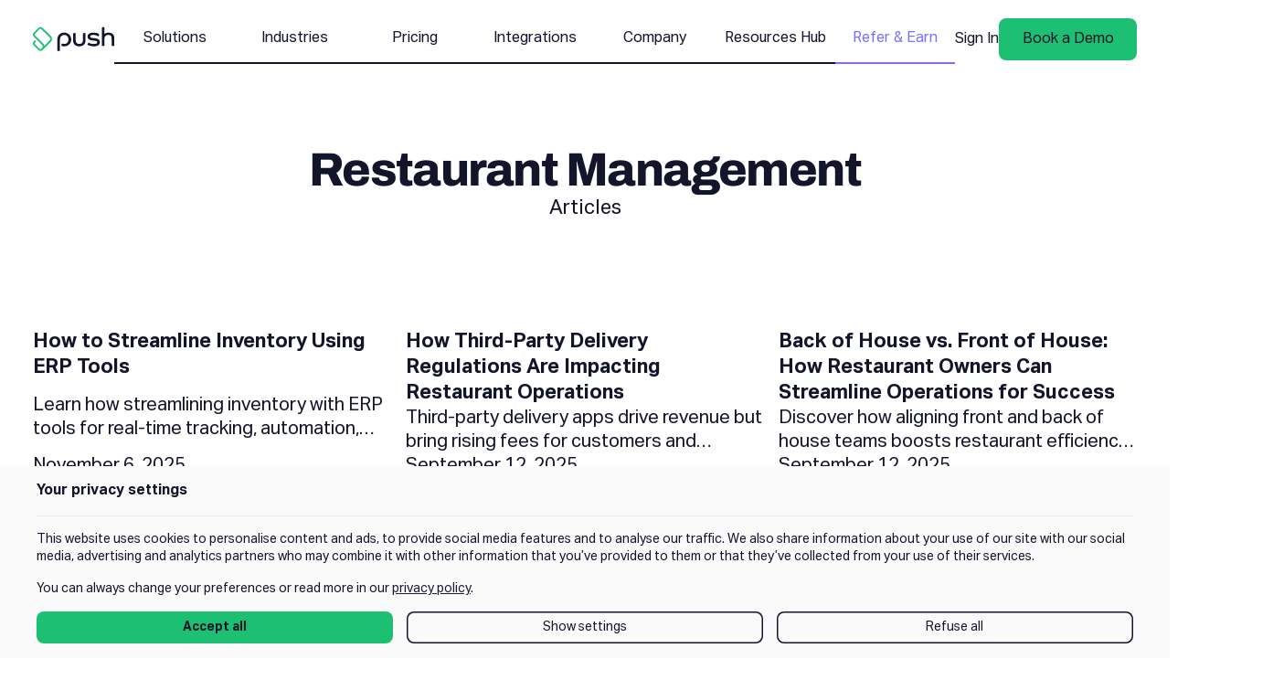

--- FILE ---
content_type: text/html
request_url: https://www.pushoperations.com/category/restaurant-management
body_size: 42061
content:
<!DOCTYPE html><!-- Last Published: Fri Nov 07 2025 23:05:49 GMT+0000 (Coordinated Universal Time) --><html data-wf-domain="www.pushoperations.com" data-wf-page="62914d9cf6ea3b79a263ecb7" data-wf-site="5fb89486431df956d62ce163" lang="en-CA" data-wf-collection="62914d9cf6ea3bb53d63ecde" data-wf-item-slug="restaurant-management"><head><meta charset="utf-8"/><title>All Articles About Restaurant Management</title><meta content="Restaurant Management articles | Get the latest payroll, HR, and workforce management insights that help you grow and scale your business." name="description"/><meta content="All Articles About Restaurant Management" property="og:title"/><meta content="Restaurant Management articles | Get the latest payroll, HR, and workforce management insights that help you grow and scale your business." property="og:description"/><meta content="All Articles About Restaurant Management" property="twitter:title"/><meta content="Restaurant Management articles | Get the latest payroll, HR, and workforce management insights that help you grow and scale your business." property="twitter:description"/><meta property="og:type" content="website"/><meta content="summary_large_image" name="twitter:card"/><meta content="width=device-width, initial-scale=1" name="viewport"/><link href="https://cdn.prod.website-files.com/5fb89486431df956d62ce163/css/push-website.webflow.shared.5fe0055cb.min.css" rel="stylesheet" type="text/css"/><link href="https://cdn.prod.website-files.com/5fb89486431df956d62ce163/css/push-website.webflow.62914d9cf6ea3b79a263ecb7-9cddd9753.min.css" rel="stylesheet" type="text/css"/><script type="text/javascript">!function(o,c){var n=c.documentElement,t=" w-mod-";n.className+=t+"js",("ontouchstart"in o||o.DocumentTouch&&c instanceof DocumentTouch)&&(n.className+=t+"touch")}(window,document);</script><link href="https://cdn.prod.website-files.com/5fb89486431df956d62ce163/5fd25493adfb0dd6c286a727_Push-Favicon.png" rel="shortcut icon" type="image/x-icon"/><link href="https://cdn.prod.website-files.com/5fb89486431df956d62ce163/5fd254fe43d86b10f39a701a_Push-Webclip.png" rel="apple-touch-icon"/><link href="https://www.pushoperations.com/category/restaurant-management" rel="canonical"/><script>
    const urlPath = window.location.href
    if (urlPath.includes('_page=')) {
        const canonicalLink = document.querySelector("link[rel='canonical']");
        if (canonicalLink) {
            canonicalLink.href = urlPath
        } else {
            const link = document.createElement("link");
            link.setAttribute("rel", "canonical");
            link.setAttribute("href", urlPath);
            document.head.appendChild(link);
        }
    }
</script>
<script>
window.addEventListener('DOMContentLoaded', () => {
    let canonicalTag = document.querySelector('link[rel="canonical"]');
    let canonicalURL = canonicalTag ? canonicalTag.getAttribute('href') : window.location.href;
    let currentURL = window.location.href;

    let finalOgUrl = canonicalURL; // default to canonical

    if (currentURL.includes('_page=') || currentURL.includes('?')) {
        finalOgUrl = currentURL; // full URL if it has ? or _page=
    }

    let metaTag = document.querySelector('meta[property="og:url"]');
    if (!metaTag) {
        metaTag = document.createElement('meta');
        metaTag.setAttribute('property', 'og:url');
        document.head.appendChild(metaTag);
    }
    metaTag.setAttribute('content', finalOgUrl);
});
</script>
<meta name="p:domain_verify" content="db91ef4c97083e1c8183f1952b137cf4"/>
<script>(function(){function o(){if(window.kayapushLoaded)return;window.kayapushLoaded=!0,(function(u,n,i,v,e,r,s,a,l){u[r]={},u[r].uid="e20d418c-5e2f-4ba3-abb5-7b678da71394",u[r].m=["identify","on","ready","track"],u[r].queue=[],u[r].f=function(t){return function(){var l=Array.prototype.slice.call(arguments);return l.unshift(t),u[r].queue.push(l),u[r].queue}},a=0;for(;a<u[r].m.length;a++)l=u[r].m[a],u[r][l]=u[r].f(l);a=n.createElement(v),a.src=e+"/us-"+u[r].uid+".js",a.async=s,n.getElementsByTagName(i)[0].appendChild(a)})(window,document,"head","script","https://snippet.kayapush.com","mbsy",!0)}var e=setTimeout(o,3e3);window.addEventListener("scroll",function(){o(),clearTimeout(e)},{once:!0})})();</script><meta property="og:title" content="All Articles About Restaurant Management" />
<meta property="og:type" content="Article" />
<meta property="og:url" content="https://www.pushoperations.com/category/restaurant-management" />
<meta property="og:image" content="https://cdn.prod.website-files.com/5fb89486431df956d62ce163/6812c690255a8c8d40a5ae02_push-blogs.avif" />

<meta name="robots" content="index">
<!-- [Attributes by Finsweet] CMS Load -->
<script async src="https://cdn.jsdelivr.net/npm/@finsweet/attributes-cmsload@1/cmsload.js"></script></head><body><div class="scroll_interactions"><div class="embed_css w-embed"><style>

@keyframes loop-move-left {
  to {transform: translateX(-100%);}
}
@keyframes slideup-small {
  from {opacity: 0; transform: translateY(06%);}
  to {opacity: 1; transform: translateY(0%);}
}
@keyframes slideup-main {
  from {opacity: 0; transform: translateY(10%);}
  to {opacity: 1; transform: translateY(0%);}
}
</style></div><div class="embed_js w-embed w-script"><script>
window.addEventListener("DOMContentLoaded", (event) => {
  // Link timelines to scroll position
  function createScrollTrigger(triggerElement, timeline) {
    // Reset tl when scroll out of view past bottom of screen
    ScrollTrigger.create({
      trigger: triggerElement,
      start: "top bottom",
      onLeaveBack: () => {
        timeline.progress(0);
        timeline.pause();
      }
    });
    // Play tl when scrolled into view (60% from top of screen)
    ScrollTrigger.create({
      trigger: triggerElement,
      start: "top 80%",
      onEnter: () => timeline.play()
    });
  }
  
  $("[container_target_animation]").each(function (index) {
    let tl = gsap.timeline({ paused: true });
    tl.from($(this).find(".scroll-slideup"), { opacity: 0, yPercent: 30, duration: .9, ease: "power4.out", stagger: { amount: 0.3 } });
    createScrollTrigger($(this), tl);
  });
});
</script></div></div><div data-theme="" data-animation="default" data-collapse="medium" data-duration="400" data-easing="ease" data-easing2="ease" role="banner" class="nav_wrapper u-sticky-top u-container-inline w-nav"><div class="embed_css w-embed"><style>
@container  (width < 69em) {
  .w-nav[data-collapse=medium] .w-nav-menu {display: none;}
  .w-nav[data-collapse=medium] .w-nav-button {display: block;}
  .nav_button.w--open {z-index: 2;background-color: var(--swatch--transparent);}
  .nav_menu_wrapper.u-flex-grow.u-static {height: 100vh; position: absolute; background-color: var(--swatch--light);overflow:auto}
  .nav_menu_wrapper.u-flex-grow.u-static.is-transparent-dark {background-color: var(--swatch--dark);}
  .nav_menu_button_layout.u-hflex-left-center.u-gap-small.is-desktop {display: none;}
  .nav_menu_button_layout.u-vflex-stretch-center.u-gap-small.is-mobile{display: flex;}
  .nav_menu_layout.u-hflex-center-stretch{flex-flow: column; } 
  .nav_dropdown_layout.u-hflex-center-stretch {flex-flow: column;padding-left: var(--padding-horizontal--main);padding-right: var(--padding-horizontal--main);padding-bottom: 8rem;overflow-y: scroll;overflow-x: hidden;}
  .nav_dropdown_layout::-webkit-scrollbar {width: 0px;height: 0px;}
  .nav_dropdown_layout::-webkit-scrollbar-track {background-color: var(--swatch--light-gray);border-radius: 100vw;padding: 0px;}
  .nav_dropdown_layout::-webkit-scrollbar-thumb {border-radius: 100vw;background-color: var(--swatch--light);}
  .nav_dropdown_link.u-container.u-text-align-center {padding-left: 0;text-align:left}
  .nav_dropdown_content_wrapper {position: relative;}
  .nav_dropdown_content_wrapper.is-transparent-dark {border-radius:1rem;}
  .nav_dropdown_content_container.u-container.is-transparent-dark {padding: 1.25rem;}
  .nav_dropdown_list_layout.u-hflex-center-stretch.u-gap-medium {flex-flow: column;}
  .nav_list_visual_wrapper {order: -1;}
}
@container  (width < 42em) {
  .nav_image {max-width: none;}
  .nav_list_layout.u-grid-custom {display: flex;}
  .nav_list_content_grid.u-hflex-left-top {flex-flow: column;}
  }
</style></div><div class="nav_container u-container u-static w-container"><div class="nav_layout u-hflex-between-center u-gap-small"><a href="/" aria-label="Go to homepage" class="nav_logo_wrapper u-flex-shrink w-nav-brand"><svg xmlns="http://www.w3.org/2000/svg" width="100%" viewBox="0 0 82 25" fill="none" class="nav_logo_svg u-width-100"><path d="M17.9875 9.11617L9.73999 0.860327C9.17814 0.297805 8.45086 0 7.65751 0C6.88071 0 6.13695 0.297805 5.575 0.860327L0.91414 5.5425C0.434828 6.0223 0.120796 6.6179 0.0381611 7.27969C-0.0940646 8.2062 0.219968 9.09962 0.864548 9.74486L9.11199 18.0007C9.24418 18.1331 9.3434 18.2489 9.44252 18.3978C9.45901 18.4143 9.45901 18.4475 9.4756 18.4639C9.988 19.2912 9.988 20.3335 9.45901 21.1442C9.44252 21.1608 9.44252 21.1772 9.42604 21.1938C9.3434 21.3262 9.24418 21.4421 9.12847 21.5413C9.11199 21.5579 9.11199 21.5744 9.0954 21.5744L8.48388 22.1865C8.03765 22.6333 7.24432 22.6333 6.79806 22.1865L2.07109 17.4713C1.8397 17.2396 1.724 16.9419 1.724 16.6275C1.724 16.3131 1.85623 16.0153 2.07109 15.7837L3.01318 14.8406C3.19499 14.6586 3.19499 14.3774 3.01318 14.1954L2.41817 13.5998C2.23637 13.4178 1.9554 13.4178 1.77359 13.5998L0.864548 14.5594C0.269548 15.155 -0.0444837 15.9492 0.00509696 16.793C0.0381613 17.5374 0.385247 18.2323 0.91414 18.7617L5.59153 23.4439C6.17001 24.023 6.91376 24.3043 7.67404 24.3043C8.43433 24.3043 9.17813 24.023 9.75658 23.4439L18.004 15.188C19.6568 13.5005 19.6568 10.7872 17.9875 9.11617ZM16.7643 13.9473L11.5581 19.1588V19.1422C11.492 18.7122 11.3598 18.3151 11.178 17.9345C11.1615 17.9179 11.1615 17.9015 11.1449 17.8849C11.0622 17.7029 10.9465 17.5209 10.8308 17.3555C10.8143 17.3224 10.7813 17.2893 10.7648 17.2727C10.6326 17.1072 10.5003 16.9419 10.3516 16.793L2.10414 8.50401C1.87275 8.27239 1.75705 7.97457 1.75705 7.66022C1.75705 7.34588 1.88928 7.04806 2.10414 6.81644L6.83113 2.10119C7.06251 1.86956 7.36002 1.75374 7.67404 1.75374C7.98807 1.75374 8.28558 1.86956 8.51695 2.10119L16.7643 10.357C17.7396 11.3497 17.7396 12.9546 16.7643 13.9473Z" fill="currentColor" class="svg_path_brand"></path><path d="M38.6472 12.6899C38.6472 13.5005 38.5315 14.2616 38.2836 14.9896C38.234 15.1385 38.1844 15.2874 38.1183 15.4363C37.7712 16.28 37.2754 17.0411 36.6473 17.6532C36.0358 18.282 35.2755 18.7783 34.3996 19.1423C33.54 19.4897 32.5815 19.6718 31.5567 19.6718C31.094 19.6718 30.6642 19.6387 30.2345 19.5393C29.6891 19.4401 29.1602 19.2746 28.6809 19.043V17.6202C28.6809 17.0411 29.2924 16.6441 29.8213 16.8922C29.9535 16.9583 30.1023 17.008 30.2345 17.0577C30.6477 17.19 31.094 17.2562 31.5567 17.2562C32.2344 17.2562 32.8294 17.1404 33.3583 16.9088C33.8872 16.6771 34.3334 16.3628 34.697 15.9492C35.0771 15.5355 35.3747 15.0557 35.573 14.4933C35.7714 13.9307 35.8705 13.3185 35.8705 12.6567C35.8705 12.0281 35.7714 11.4159 35.573 10.8533C35.5564 10.8202 35.54 10.7707 35.5234 10.7375C35.3251 10.2247 35.0606 9.77795 34.7135 9.41397C34.6309 9.33125 34.5648 9.24852 34.4822 9.18234C34.1517 8.86799 33.7879 8.63637 33.3583 8.43783C32.8459 8.20621 32.2509 8.09039 31.5733 8.09039C30.9121 8.09039 30.3171 8.20621 29.8048 8.42129C29.2759 8.65291 28.8297 8.96726 28.4661 9.36434C28.1024 9.76142 27.8049 10.2412 27.59 10.8038C27.3752 11.3828 27.276 11.995 27.276 12.6567V14.8075V16.3628V24.2712H27.2595H24.615V13.269C24.615 12.8553 24.6316 12.4913 24.6645 12.177C24.6811 11.8626 24.7142 11.5813 24.7472 11.3497C24.9126 10.4728 25.1935 9.67869 25.5736 8.98381C25.9703 8.28893 26.4661 7.67678 27.0612 7.19697C27.6562 6.71717 28.3338 6.33665 29.1106 6.07194C29.8874 5.80721 30.7138 5.69141 31.5733 5.69141C32.598 5.69141 33.5566 5.87339 34.4161 6.23737C35.2921 6.60137 36.0524 7.11425 36.6639 7.74295C37.1101 8.18966 37.4737 8.70254 37.7878 9.26507C37.92 9.4967 38.0191 9.72832 38.1183 9.95995C38.4653 10.8202 38.6472 11.7303 38.6472 12.6899Z" fill="currentColor" class="svg_path_dark"></path><path d="M52.4151 6.12157C52.2333 6.07193 52.0349 6.03885 51.8367 6.03885C51.3738 6.03885 51.0268 6.1712 50.7788 6.43592C50.5475 6.6841 50.4483 6.99844 50.4483 7.37897V13.4013C50.4483 14.6422 50.1508 15.6018 49.5393 16.2801C48.9607 16.9253 48.0352 17.2562 46.7957 17.2562C45.556 17.2562 44.6469 16.9253 44.0685 16.2801C43.4735 15.6182 43.176 14.6422 43.176 13.4013V6.40283L42.895 6.27047C42.7959 6.22084 42.6802 6.1712 42.4983 6.12157C42.3166 6.07193 42.1182 6.03885 41.9199 6.03885C41.4571 6.03885 41.11 6.1712 40.8621 6.43592C40.6307 6.6841 40.5315 6.99844 40.5315 7.37897V13.8976C40.5315 14.7414 40.6803 15.519 40.9613 16.2304C41.2587 16.9419 41.672 17.554 42.2174 18.0668C42.7628 18.5798 43.4239 18.9769 44.2007 19.2581C44.961 19.5394 45.837 19.6718 46.7791 19.6718C47.7212 19.6718 48.5971 19.5394 49.374 19.2581C50.1508 18.9769 50.8285 18.5798 51.3738 18.0668C51.9193 17.554 52.349 16.9419 52.6299 16.2304C52.9109 15.519 53.0597 14.7414 53.0597 13.8976V6.40283L52.7787 6.27047C52.7126 6.22084 52.5804 6.1712 52.4151 6.12157Z" fill="currentColor" class="svg_path_dark"></path><path d="M66.4473 12.8057C66.0672 12.4747 65.5548 12.177 64.9433 11.9619C64.3482 11.7468 63.621 11.5813 62.7781 11.4655L59.9518 11.1512C59.2081 11.0685 58.6296 10.8865 58.2494 10.6217C57.9354 10.4067 57.7867 10.0923 57.7867 9.66214C57.7867 9.11617 58.018 8.75218 58.5139 8.50401C59.1254 8.20621 59.9849 8.07385 61.0592 8.07385C61.7369 8.07385 62.3318 8.12348 62.8442 8.2393C63.3566 8.35511 63.8029 8.47093 64.1665 8.61983C64.5301 8.76873 64.7945 8.90109 64.9928 9.03344C65.2738 9.21544 65.3399 9.28161 65.3564 9.29816L65.6374 9.57942L65.9679 9.36434C66.1498 9.24853 66.3151 9.09963 66.4803 8.91763C66.6787 8.66946 66.7778 8.37165 66.7778 8.02422C66.7778 7.47824 66.4639 7.03152 65.8193 6.66754C65.4226 6.45246 64.8275 6.23738 64.0012 6.0223C63.1913 5.80721 62.2161 5.70795 61.0757 5.70795C60.0015 5.70795 59.0924 5.80721 58.3487 6.0223C57.5884 6.23738 56.9768 6.53519 56.4975 6.89917C56.0182 7.2797 55.6546 7.72641 55.4398 8.22275C55.2248 8.70255 55.1257 9.21544 55.1257 9.72832C55.1257 10.8533 55.5389 11.7798 56.3653 12.4583C57.1421 13.1035 58.266 13.5005 59.6874 13.666L62.2988 13.9637C63.6045 14.1127 64.1665 14.3774 64.3813 14.5759C64.6953 14.8407 64.8275 15.1881 64.8275 15.6513C64.8275 15.9326 64.7615 16.1642 64.6292 16.3462C64.4805 16.5447 64.2656 16.7267 63.9846 16.8591C63.6871 17.008 63.3235 17.1238 62.9104 17.19C62.4806 17.2562 62.0013 17.2893 61.5055 17.2893C60.8278 17.2893 60.1998 17.2396 59.6378 17.1238C59.0759 17.008 58.5635 16.8922 58.1337 16.7433C57.7041 16.5944 57.3569 16.462 57.0926 16.3297C56.8116 16.1973 56.6132 16.0981 56.514 16.0484L56.0844 15.8334L54.9438 17.9015L55.291 18.1662C55.3571 18.2158 55.4893 18.2986 55.9356 18.5301C56.2826 18.6956 56.7124 18.861 57.2743 19.0265C57.8032 19.1919 58.4313 19.3408 59.1585 19.4732C59.8857 19.6055 60.679 19.6882 61.5385 19.6882C62.4806 19.6882 63.34 19.589 64.0672 19.3905C64.8111 19.1919 65.4391 18.8941 65.9515 18.5301C66.4803 18.1496 66.877 17.7029 67.1415 17.1735C67.4059 16.6441 67.5381 16.065 67.5381 15.4363C67.5381 14.9233 67.4555 14.4436 67.2737 14.0134C67.1249 13.5501 66.844 13.1531 66.4473 12.8057Z" fill="currentColor" class="svg_path_dark"></path><path d="M80.4794 7.0977C79.4712 6.1712 78.0994 5.6914 76.364 5.6914C75.7029 5.6914 75.0748 5.75757 74.5294 5.88993C73.9839 6.0223 73.4881 6.20428 73.0584 6.41937C72.6948 6.60136 72.3642 6.81644 72.0832 7.06461V0.363985L71.8023 0.231627C71.7031 0.181992 71.5708 0.132358 71.4056 0.0827238C71.2403 0.0330895 71.042 0 70.8436 0C70.3809 0 70.0338 0.132358 69.7859 0.397074C69.5544 0.645246 69.4553 0.959596 69.4553 1.34013V19.3243H72.0997V11.9784C72.0997 11.4324 72.1824 10.9196 72.3477 10.4563C72.513 9.99303 72.7443 9.57941 73.0584 9.23198C73.3724 8.88453 73.7691 8.61982 74.2649 8.40474C74.7607 8.2062 75.3558 8.09039 76.0168 8.09039C76.6945 8.09039 77.2565 8.17311 77.6862 8.33856C78.0994 8.504 78.4134 8.71909 78.6613 9.0169C78.9093 9.3147 79.0911 9.69523 79.1902 10.1419C79.3059 10.6217 79.3555 11.1843 79.3555 11.7964V19.2746H82V10.9857C82 9.34778 81.4876 8.04076 80.4794 7.0977Z" fill="currentColor" class="svg_path_dark"></path></svg></a><nav role="navigation" class="nav_menu_wrapper u-flex-grow u-static w-nav-menu"><div class="nav_menu_container u-container u-static"><div class="nav_menu_layout u-hflex-center-stretch"><div class="nav_dropdown_layout u-hflex-center-stretch u-gap-main u-width-100"><div data-delay="0" data-hover="false" data-trigger="hover-nav focus mobile" class="nav_dropdown u-static u-width-100 w-dropdown"><div class="nav_dropdown_link u-container u-text-main u-text-align-center w-dropdown-toggle"><div>Solutions</div></div><nav class="nav_dropdown_content_wrapper w-dropdown-list"><div class="nav_dropdown_content_container u-container"><div class="nav_dropdown_content_layout u-vflex-center-center"><div class="nav_dropdown_list_wrapper u-width-100"><div class="nav_dropdown_list_container"><div class="nav_dropdown_list_layout u-hflex-center-stretch u-gap-medium"><div class="nav_list_visual_wrapper"><div class="nav_image_wrapper u-height-100 u-vflex-left-center u-relative"><img class="nav_image u-image-responsive" src="https://cdn.prod.website-files.com/5fb89486431df956d62ce163/6750e0f0a59bed3c6b211d67_nav-solutions.webp" width="240" height="215" alt="" sizes="100vw" loading="eager" srcset="https://cdn.prod.website-files.com/5fb89486431df956d62ce163/6750e0f0a59bed3c6b211d67_nav-solutions-p-500.webp 500w, https://cdn.prod.website-files.com/5fb89486431df956d62ce163/6750e0f0a59bed3c6b211d67_nav-solutions.webp 524w"/><a aria-label="See what Push can do" href="/book-a-demo" class="global_card-link_wrapper u-cover-absolute w-inline-block"></a></div></div><div class="nav_list_content_wrapper"><div class="nav_list_content_container"><div class="nav_list_content_layout u-vflex-left-top u-gap-main"><div class="nav_list_header"><div class="nav_list_title"><div class="text u-text-main u-text-dark"><strong>SOLUTIONS</strong></div></div></div><div class="nav_list_wrapper"><div class="nav_list_container"><ul role="list" class="nav_list_layout u-grid-custom"><li data-trigger="hover focus mobile" class="nav_list_item"><a href="/solutions/payroll" class="nav_list_item_link u-hflex-left-center u-gap-main w-inline-block"><img width="40" height="40" alt="" src="https://cdn.prod.website-files.com/5fb89486431df956d62ce163/67530a2afdd066089594e24d_nav-payroll.svg" loading="lazy" class="nav_list_item_icon"/><div class="nav_list_item_header u-vflex-left-center u-text-align-left"><div class="nav_list_item_title"><div class="text u-text-main u-text-dark">Payroll</div></div><div class="nav_list_item_text"><div class="text u-text-small u-text-dark">Fast, compliant, automated payroll processing.</div></div></div></a></li><li data-trigger="hover focus mobile" id="w-node-_0b672b4d-9c73-3e62-6293-2bccc43ee399-c43ee35e" class="nav_list_item"><a href="/solutions/hiring-and-onboarding" class="nav_list_item_link u-hflex-left-center u-gap-main w-inline-block"><img width="40" height="40" alt="" src="https://cdn.prod.website-files.com/5fb89486431df956d62ce163/6753091c48d0ae53da6d97f0_nav-hiring-onboarding.svg" loading="lazy" class="nav_list_item_icon"/><div class="nav_list_item_header u-vflex-left-center u-text-align-left"><div class="nav_list_item_title"><div class="text u-text-main u-text-dark">Hiring &amp; Onboarding</div></div><div class="nav_list_item_text"><div class="text u-text-small u-text-dark">Simplify hiring and streamline employee onboarding.</div></div></div></a></li><li data-trigger="hover focus mobile" id="w-node-_0b672b4d-9c73-3e62-6293-2bccc43ee3ad-c43ee35e" class="nav_list_item"><a href="/solutions/scheduling" class="nav_list_item_link u-hflex-left-center u-gap-main w-inline-block"><img width="40" height="40" alt="" src="https://cdn.prod.website-files.com/5fb89486431df956d62ce163/67530a7c14844b935f378f9e_nav-scheduling.svg" loading="lazy" class="nav_list_item_icon"/><div class="nav_list_item_header u-vflex-left-center u-text-align-left"><div class="nav_list_item_title"><div class="text u-text-main u-text-dark">Scheduling</div></div><div class="nav_list_item_text"><div class="text u-text-small u-text-dark">Scheduling that saves time and effort.</div></div></div></a></li><li data-trigger="hover focus mobile" id="w-node-_0b672b4d-9c73-3e62-6293-2bccc43ee38f-c43ee35e" class="nav_list_item"><a href="/solutions/time-tracking" class="nav_list_item_link u-hflex-left-center u-gap-main w-inline-block"><img width="40" height="40" alt="" src="https://cdn.prod.website-files.com/5fb89486431df956d62ce163/627aea582d5e6f0867c52c77_nav-time-tracking.svg" loading="lazy" class="nav_list_item_icon"/><div class="nav_list_item_header u-vflex-left-center u-text-align-left"><div class="nav_list_item_title"><div class="text u-text-main u-text-dark">Time Tracking</div></div><div class="nav_list_item_text"><div class="text u-text-small u-text-dark">Accurate, seamless time tracking for teams.</div></div></div></a></li><li data-trigger="hover focus mobile" id="w-node-_0b672b4d-9c73-3e62-6293-2bccc43ee3a3-c43ee35e" class="nav_list_item"><a href="/solutions/hr-compliance-support" class="nav_list_item_link u-hflex-left-center u-gap-main w-inline-block"><img width="40" height="40" alt="" src="https://cdn.prod.website-files.com/5fb89486431df956d62ce163/6753091bc48a6a76206349d4_nav-human-resources.svg" loading="lazy" class="nav_list_item_icon"/><div class="nav_list_item_header u-vflex-left-center u-text-align-left"><div class="nav_list_item_title"><div class="text u-text-main u-text-dark">HR Compliance</div></div><div class="nav_list_item_text"><div class="text u-text-small u-text-dark">Ensure compliance with stress-free tools.</div></div></div></a></li><li data-trigger="hover focus mobile" id="w-node-_80e30845-9d04-75ab-8867-228d38f2cb13-c43ee35e" class="nav_list_item"><a href="/solutions/business-intelligence-insights" class="nav_list_item_link u-hflex-left-center u-gap-main w-inline-block"><img width="40" height="40" alt="" src="https://cdn.prod.website-files.com/5fb89486431df956d62ce163/689f6e605c92e84edde275f9_nav-business-intelligence.svg" loading="lazy" class="nav_list_item_icon"/><div class="nav_list_item_header u-vflex-left-center u-text-align-left"><div class="nav_list_item_header u-hflex-left-center u-gap-main"><div class="nav_list_item_title"><div class="text u-text-main u-text-dark">BI Insights</div></div><div class="nav_list_item_title u-brand-highlight is-padding-stretch"><div class="text u-text-small u-text-dark">NEW</div></div></div><div class="nav_list_item_text"><div class="text u-text-small u-text-dark">Real-time dashboards and alerts to drive better decisions.</div></div></div></a></li><li data-trigger="hover focus mobile" id="w-node-_0b672b4d-9c73-3e62-6293-2bccc43ee3b7-c43ee35e" class="nav_list_item"><a href="/solutions/reporting" class="nav_list_item_link u-hflex-left-center u-gap-main w-inline-block"><img width="40" height="40" alt="" src="https://cdn.prod.website-files.com/5fb89486431df956d62ce163/6753091cc59fcba4e6bd3242_nav-reporting.svg" loading="lazy" class="nav_list_item_icon"/><div class="nav_list_item_header u-vflex-left-center u-text-align-left"><div class="nav_list_item_title"><div class="text u-text-main u-text-dark">Reporting &amp; Insights</div></div><div class="nav_list_item_text"><div class="text u-text-small u-text-dark">Data-driven insights to optimize operations.</div></div></div></a></li><li data-trigger="hover focus mobile" id="w-node-f480171a-9d4e-b29f-1b32-102c3012b15d-c43ee35e" class="nav_list_item"><a href="/solutions/retirement-and-benefits" class="nav_list_item_link u-hflex-left-center u-gap-main w-inline-block"><img width="40" height="40" alt="" src="https://cdn.prod.website-files.com/5fb89486431df956d62ce163/68bf32dfc6588d67302a8169_nav-retirement-benefits.svg" loading="lazy" class="nav_list_item_icon"/><div class="nav_list_item_header u-vflex-left-center u-text-align-left"><div class="nav_list_item_title"><div class="text u-text-main u-text-dark">Retirement &amp; Benefits</div></div><div class="nav_list_item_text"><div class="text u-text-small u-text-dark">Flexible retirement plans crafted for the hospitality industry.</div></div></div></a></li><li data-trigger="hover focus mobile" id="w-node-cff83b14-d3c7-a72e-e391-5b0b08da8981-c43ee35e" class="nav_list_item"><a href="/solutions/ai-push-intelligence" class="nav_list_item_link u-hflex-left-center u-gap-main w-inline-block"><img width="40" height="40" alt="" src="https://cdn.prod.website-files.com/5fb89486431df956d62ce163/67d07897cfb3e90beb917065_push-ai-icon.svg" loading="lazy" class="nav_list_item_icon"/><div class="nav_list_item_header u-vflex-left-center u-text-align-left"><div class="nav_list_item_title"><div class="text u-text-main u-text-dark">Push AI</div></div><div class="nav_list_item_text"><div class="text u-text-small u-text-dark">Work smarter with Push Intelligence.</div></div></div></a></li></ul></div></div></div></div></div></div></div></div></div></div></nav></div><div data-delay="0" data-hover="false" data-trigger="hover-nav focus mobile" class="nav_dropdown u-static u-width-100 w-dropdown"><div class="nav_dropdown_link u-container u-text-main u-text-align-center w-dropdown-toggle"><div>Industries</div></div><nav class="nav_dropdown_content_wrapper w-dropdown-list"><div class="nav_dropdown_content_container u-container is-transparent-dark"><div class="nav_dropdown_content_layout u-vflex-center-center"><div class="nav_dropdown_list_wrapper u-width-100"><div class="nav_dropdown_list_container"><div class="nav_dropdown_list_layout u-hflex-center-stretch u-gap-medium"><div class="nav_list_visual_wrapper"><div class="nav_image_wrapper u-height-100 u-vflex-left-center u-relative"><img class="nav_image u-image-responsive" src="https://cdn.prod.website-files.com/5fb89486431df956d62ce163/6750e0ef624e21a35f53cd7c_nav-industry.webp" width="240" height="215" alt="" sizes="100vw" loading="eager" srcset="https://cdn.prod.website-files.com/5fb89486431df956d62ce163/6750e0ef624e21a35f53cd7c_nav-industry-p-500.webp 500w, https://cdn.prod.website-files.com/5fb89486431df956d62ce163/6750e0ef624e21a35f53cd7c_nav-industry.webp 524w"/><a aria-label="See what Push can do" href="/book-a-demo" class="global_card-link_wrapper u-cover-absolute w-inline-block"></a></div></div><div class="nav_list_content_wrapper"><div class="nav_list_content_container"><div class="nav_list_content_layout u-vflex-left-top u-gap-main"><div class="nav_list_header"><div class="nav_list_title"><div class="text u-text-main u-text-dark"><strong>INDUSTRIES</strong></div></div></div><div class="nav_list_wrapper"><div class="nav_list_container"><ul role="list" class="nav_list_layout u-grid-custom"><li data-trigger="hover focus mobile" id="w-node-_0b672b4d-9c73-3e62-6293-2bccc43ee3ed-c43ee35e" class="nav_list_item"><a href="/industry/restaurants" class="nav_list_item_link u-hflex-left-center u-gap-main w-inline-block"><img width="40" height="40" alt="" src="https://cdn.prod.website-files.com/5fb89486431df956d62ce163/6753091ccc26b4672804b7c2_nav-restaurants.svg" loading="lazy" class="nav_list_item_icon"/><div class="nav_list_item_header u-vflex-left-center u-text-align-left"><div class="nav_list_item_title"><div class="text u-text-main u-text-dark">Restaurants</div></div><div class="nav_list_item_text"><div class="text u-text-small u-text-dark">Simplify workforce management for bustling restaurants.</div></div></div></a></li><li data-trigger="hover focus mobile" id="w-node-_0b672b4d-9c73-3e62-6293-2bccc43ee3d9-c43ee35e" class="nav_list_item"><a href="/industry/quick-service" class="nav_list_item_link u-hflex-left-center u-gap-main w-inline-block"><img width="40" height="40" alt="" src="https://cdn.prod.website-files.com/5fb89486431df956d62ce163/6753091cc545b04e84e41cd8_nav-quick-service.svg" loading="lazy" class="nav_list_item_icon"/><div class="nav_list_item_header u-vflex-left-center u-text-align-left"><div class="nav_list_item_title"><div class="text u-text-main u-text-dark">Quick Service</div></div><div class="nav_list_item_text"><div class="text u-text-small u-text-dark">Streamline operations for fast-paced quick service.</div></div></div></a></li><li data-trigger="hover focus mobile" id="w-node-_0b672b4d-9c73-3e62-6293-2bccc43ee401-c43ee35e" class="nav_list_item"><a href="/industry/coffee-shop" class="nav_list_item_link u-hflex-left-center u-gap-main w-inline-block"><img width="40" height="40" alt="" src="https://cdn.prod.website-files.com/5fb89486431df956d62ce163/6753091be8d613e5fa168ece_nav-coffee-shops.svg" loading="lazy" class="nav_list_item_icon"/><div class="nav_list_item_header u-vflex-left-center u-text-align-left"><div class="nav_list_item_title"><div class="text u-text-main u-text-dark">Coffee Shops</div></div><div class="nav_list_item_text"><div class="text u-text-small u-text-dark">Easy tools tailored for coffee shop teams.</div></div></div></a></li><li data-trigger="hover focus mobile" id="w-node-_0b672b4d-9c73-3e62-6293-2bccc43ee3f7-c43ee35e" class="nav_list_item"><a href="/industry/pizzerias" class="nav_list_item_link u-hflex-left-center u-gap-main w-inline-block"><img width="40" height="40" alt="" src="https://cdn.prod.website-files.com/5fb89486431df956d62ce163/6753091ccbbb2f6d3a2f598f_nav-pizzerias.svg" loading="lazy" class="nav_list_item_icon"/><div class="nav_list_item_header u-vflex-left-center u-text-align-left"><div class="nav_list_item_title"><div class="text u-text-main u-text-dark">Pizzerias</div></div><div class="nav_list_item_text"><div class="text u-text-small u-text-dark">Perfectly crafted tools for every pizzeria.</div></div></div></a></li><li data-trigger="hover focus mobile" id="w-node-_0b672b4d-9c73-3e62-6293-2bccc43ee3e3-c43ee35e" class="nav_list_item"><a href="/industry/pubs-and-clubs" class="nav_list_item_link u-hflex-left-center u-gap-main w-inline-block"><img width="40" height="40" alt="" src="https://cdn.prod.website-files.com/5fb89486431df956d62ce163/6753091e3a9a9e8e53174d47_nav-pubs-and-clubs.svg" loading="lazy" class="nav_list_item_icon"/><div class="nav_list_item_header u-vflex-left-center u-text-align-left"><div class="nav_list_item_title"><div class="text u-text-main u-text-dark">Pubs &amp; Clubs</div></div><div class="nav_list_item_text"><div class="text u-text-small u-text-dark">Smarter solutions for dynamic pub operations.</div></div></div></a></li><li data-trigger="hover focus mobile" id="w-node-_0b672b4d-9c73-3e62-6293-2bccc43ee40b-c43ee35e" class="nav_list_item"><a href="/industry/breweries" class="nav_list_item_link u-hflex-left-center u-gap-main w-inline-block"><img width="40" height="40" alt="" src="https://cdn.prod.website-files.com/5fb89486431df956d62ce163/6753091c89d3b02b1afc441e_nav-breweries.svg" loading="lazy" class="nav_list_item_icon"/><div class="nav_list_item_header u-vflex-left-center u-text-align-left"><div class="nav_list_item_title"><div class="text u-text-main u-text-dark">Breweries</div></div><div class="nav_list_item_text"><div class="text u-text-small u-text-dark">Brew up success with streamlined management tools.</div></div></div></a></li></ul></div></div></div></div></div></div></div></div></div></div></nav></div><ul role="list" class="nav_list_layout u-width-100"><li data-trigger="hover-nav focus mobile" class="nav_list_item"><a href="/pushpricing" class="nav_dropdown_link u-container u-text-main u-text-align-center w-inline-block"><div>Pricing</div></a></li></ul><div data-delay="0" data-hover="false" data-trigger="hover-nav focus mobile" class="nav_dropdown u-static u-width-100 w-dropdown"><div class="nav_dropdown_link u-container u-text-main u-text-align-center w-dropdown-toggle"><div class="text-block">Integrations</div></div><nav class="nav_dropdown_content_wrapper w-dropdown-list"><div class="nav_dropdown_content_container u-container"><div class="nav_dropdown_content_layout u-vflex-center-center"><div class="nav_dropdown_list_wrapper u-width-100"><div class="nav_dropdown_list_container"><div class="nav_dropdown_list_layout u-hflex-center-stretch u-gap-medium"><div class="nav_list_visual_wrapper"><div class="nav_image_wrapper u-height-100 u-vflex-left-center u-relative"><img class="nav_image u-image-responsive" src="https://cdn.prod.website-files.com/5fb89486431df956d62ce163/6750e0ef975b14f91c30be32_nav-company.webp" width="240" height="142" alt="" sizes="100vw" loading="eager" srcset="https://cdn.prod.website-files.com/5fb89486431df956d62ce163/6750e0ef975b14f91c30be32_nav-company-p-500.webp 500w, https://cdn.prod.website-files.com/5fb89486431df956d62ce163/6750e0ef975b14f91c30be32_nav-company.webp 524w"/><a aria-label="See what Push can do" href="/book-a-demo" class="global_card-link_wrapper u-cover-absolute w-inline-block"></a></div></div><div class="nav_list_content_wrapper"><div class="nav_list_content_container u-height-100"><div class="nav_list_content_layout u-vflex-left-center u-height-100"><div class="nav_list_wrapper"><div class="nav_list_container"><ul role="list" class="nav_list_layout u-grid-custom"><li data-trigger="hover focus mobile" class="nav_list_item"><a href="/partners" class="nav_list_item_link u-hflex-left-center u-gap-main w-inline-block"><img width="40" height="40" alt="" src="https://cdn.prod.website-files.com/5fb89486431df956d62ce163/6753091bfdd066089593ff7a_nav-partners.svg" loading="lazy" class="nav_list_item_icon"/><div class="nav_list_item_header u-vflex-left-center u-text-align-left"><div class="nav_list_item_title"><div class="text u-text-main u-text-dark">Partners &amp; Integrations</div></div></div></a></li></ul></div></div></div></div></div></div></div></div></div></div></nav></div><div data-delay="0" data-hover="false" data-trigger="hover-nav focus mobile" class="nav_dropdown u-static u-width-100 w-dropdown"><div class="nav_dropdown_link u-container u-text-main u-text-align-center w-dropdown-toggle"><div>Company</div></div><nav class="nav_dropdown_content_wrapper w-dropdown-list"><div class="nav_dropdown_content_container u-container"><div class="nav_dropdown_content_layout u-vflex-center-center"><div class="nav_dropdown_list_wrapper u-width-100"><div class="nav_dropdown_list_container"><div class="nav_dropdown_list_layout u-hflex-center-stretch u-gap-medium"><div class="nav_list_content_grid u-hflex-left-top u-gap-medium"><div class="nav_list_content_wrapper"><div class="nav_list_content_container"><div class="nav_list_content_layout u-vflex-left-top u-gap-main"><div class="nav_list_header"><div class="nav_list_title"><div class="text u-text-main u-text-dark"><strong>COMPANY</strong></div></div></div><div class="nav_list_wrapper"><div class="nav_list_container"><ul role="list" class="nav_list_layout u-grid-custom"><li data-trigger="hover focus mobile" class="nav_list_item"><a href="/company" class="nav_list_item_link u-hflex-left-center u-gap-main w-inline-block"><img width="40" height="40" alt="" src="https://cdn.prod.website-files.com/5fb89486431df956d62ce163/6753091bbd665bfecc02c83f_nav-about-us.svg" loading="lazy" class="nav_list_item_icon"/><div class="nav_list_item_header u-vflex-left-center u-text-align-left"><div class="nav_list_item_title"><div class="text u-text-main u-text-dark">About Us</div></div></div></a></li><li data-trigger="hover focus mobile" id="w-node-_0b672b4d-9c73-3e62-6293-2bccc43ee451-c43ee35e" class="nav_list_item"><a href="/careers" class="nav_list_item_link u-hflex-left-center u-gap-main w-inline-block"><img width="40" height="40" alt="" src="https://cdn.prod.website-files.com/5fb89486431df956d62ce163/6753091bb9f729feff81c5a8_nav-careers.svg" loading="lazy" class="nav_list_item_icon"/><div class="nav_list_item_header u-hflex-left-center u-gap-xsmall"><div class="nav_list_item_title"><div class="text u-text-main u-text-dark">Careers</div></div><div class="nav_list_item_title u-purple-highlight"><div class="text u-text-small u-text-dark">WE&#x27;RE HIRING</div></div></div></a></li><li data-trigger="hover focus mobile" id="w-node-_0b672b4d-9c73-3e62-6293-2bccc43ee463-c43ee35e" class="nav_list_item"><a href="/faq" class="nav_list_item_link u-hflex-left-center u-gap-main w-inline-block"><img width="40" height="40" alt="" src="https://cdn.prod.website-files.com/5fb89486431df956d62ce163/67530b7bcbbb2f6d3a31a710_nav-faq.svg" loading="lazy" class="nav_list_item_icon"/><div class="nav_list_item_header u-vflex-left-center u-text-align-left"><div class="nav_list_item_title"><div class="text u-text-main u-text-dark">FAQ</div></div></div></a></li><li data-trigger="hover focus mobile" id="w-node-_0b672b4d-9c73-3e62-6293-2bccc43ee478-c43ee35e" class="nav_list_item"><a href="/support" class="nav_list_item_link u-hflex-left-center u-gap-main w-inline-block"><img width="40" height="40" alt="" src="https://cdn.prod.website-files.com/5fb89486431df956d62ce163/67530b83951491b7e0342204_nav-support.svg" loading="lazy" class="nav_list_item_icon"/><div class="nav_list_item_header u-vflex-left-center u-text-align-left"><div class="nav_list_item_title"><div class="text u-text-main u-text-dark">Support</div></div></div></a></li></ul></div></div></div></div></div><div class="nav_list_content_wrapper"><div class="nav_list_content_container"><div class="nav_list_content_layout u-vflex-left-top u-gap-main"><div class="nav_list_header"><div class="nav_list_title"><div class="text u-text-main u-text-dark"><strong>CONNECT</strong></div></div></div><div class="nav_list_wrapper"><div class="nav_list_container"><ul role="list" class="nav_list_layout u-grid-custom"><li data-trigger="hover focus mobile" class="nav_list_item"><a href="/book-a-demo" class="nav_list_item_link u-hflex-left-center u-gap-main w-inline-block"><img width="40" height="40" alt="" src="https://cdn.prod.website-files.com/5fb89486431df956d62ce163/627aea5675f1c51f5b3377ef_nav-hiring.svg" loading="lazy" class="nav_list_item_icon"/><div class="nav_list_item_header u-vflex-left-center u-text-align-left"><div class="nav_list_item_title"><div class="text u-text-main u-text-dark">Book a Demo</div></div></div></a></li><li data-trigger="hover focus mobile" id="w-node-_0b672b4d-9c73-3e62-6293-2bccc43ee46a-c43ee35e" class="nav_list_item"><a href="/contact" class="nav_list_item_link u-hflex-left-center u-gap-main w-inline-block"><img width="40" height="40" alt="" src="https://cdn.prod.website-files.com/5fb89486431df956d62ce163/67530b7b0f880d9bbb0bd3ad_nav-contact.svg" loading="lazy" class="nav_list_item_icon"/><div class="nav_list_item_header u-vflex-left-center u-text-align-left"><div class="nav_list_item_title"><div class="text u-text-main u-text-dark">Contact Us</div></div></div></a></li></ul></div></div></div></div></div></div><div class="nav_list_visual_wrapper"><div class="nav_image_wrapper u-height-100 u-vflex-left-center u-relative"><img width="240" height="125" alt="" loading="eager" src="https://cdn.prod.website-files.com/5fb89486431df956d62ce163/68b88682b0c4c869f0dd0d05_push-events-nav-image.avif" class="nav_image u-image-responsive"/><a aria-label="See what Push can do" href="/events" class="global_card-link_wrapper u-cover-absolute w-inline-block"></a></div></div></div></div></div></div></div></nav></div><div data-delay="0" data-hover="false" data-trigger="hover-nav focus mobile" class="nav_dropdown u-static u-width-100 w-dropdown"><div data-trigger="hover focus mobile" class="nav_dropdown_link u-container u-text-main u-text-align-center w-dropdown-toggle"><div>Resources Hub</div></div><nav class="nav_dropdown_content_wrapper w-dropdown-list"><div class="nav_dropdown_content_container u-container"><div class="nav_dropdown_content_layout u-vflex-center-center"><div class="nav_dropdown_list_wrapper u-width-100"><div class="nav_dropdown_list_container"><div class="nav_dropdown_list_layout u-hflex-center-stretch u-gap-medium"><div class="nav_list_visual_wrapper"><div class="nav_image_wrapper u-height-100 u-vflex-left-center u-relative"><img width="240" height="125" alt="" loading="eager" src="https://cdn.prod.website-files.com/5fb89486431df956d62ce163/68b88682b0c4c869f0dd0d05_push-events-nav-image.avif" class="nav_image u-image-responsive"/><a aria-label="See what Push can do" href="/events" class="global_card-link_wrapper u-cover-absolute w-inline-block"></a></div></div><div class="nav_list_content_wrapper"><div class="nav_list_content_container"><div class="nav_list_content_layout u-vflex-left-top u-gap-main"><div class="nav_list_header"><div class="nav_list_title"><div class="text u-text-main u-text-dark"><strong>RESOURCES</strong></div></div></div><div class="nav_list_wrapper"><div class="nav_list_container"><ul role="list" class="nav_list_layout u-grid-custom"><li data-trigger="hover focus mobile" class="nav_list_item"><a href="/blog" class="nav_list_item_link u-hflex-left-center u-gap-main w-inline-block"><img width="40" height="40" alt="" src="https://cdn.prod.website-files.com/5fb89486431df956d62ce163/6753091e3a9a9e8e53174d28_nav-blog.svg" loading="lazy" class="nav_list_item_icon"/><div class="nav_list_item_header u-vflex-left-center u-text-align-left"><div class="nav_list_item_title"><div class="text u-text-main u-text-dark">Blog</div></div><div class="nav_list_item_text"><div class="text u-text-small u-text-dark">Fresh insights and tips for your team.</div></div></div></a></li><li data-trigger="hover focus mobile" id="w-node-_0b672b4d-9c73-3e62-6293-2bccc43ee4ae-c43ee35e" class="nav_list_item"><a href="https://www.pushoperations.com/resources#template-checklists" class="nav_list_item_link u-hflex-left-center u-gap-main u-close-nav w-inline-block"><img width="40" height="40" alt="" src="https://cdn.prod.website-files.com/5fb89486431df956d62ce163/6753091b1a2d488fa1856c00_nav-guides.svg" loading="lazy" class="nav_list_item_icon"/><div class="nav_list_item_header u-vflex-left-center u-text-align-left"><div class="nav_list_item_title"><div class="text u-text-main u-text-dark">Templates &amp; Calculators</div></div><div class="nav_list_item_text"><div class="text u-text-small u-text-dark">Ready-to-use tools for seamless workflows.</div></div></div></a></li><li data-trigger="hover focus mobile" id="w-node-_0b672b4d-9c73-3e62-6293-2bccc43ee4c2-c43ee35e" class="nav_list_item"><a href="https://www.pushoperations.com/resources#guides" class="nav_list_item_link u-hflex-left-center u-gap-main u-close-nav w-inline-block"><img width="40" height="40" alt="" src="https://cdn.prod.website-files.com/5fb89486431df956d62ce163/67530a29d43a64ed95f8556a_nav-checklist.svg" loading="lazy" class="nav_list_item_icon"/><div class="nav_list_item_header u-vflex-left-center u-text-align-left"><div class="nav_list_item_title"><div class="text u-text-main u-text-dark">Guides &amp; Checklists</div></div><div class="nav_list_item_text"><div class="text u-text-small u-text-dark">In-depth advice to navigate industry challenges.</div></div></div></a></li><li data-trigger="hover focus mobile" id="w-node-_0b672b4d-9c73-3e62-6293-2bccc43ee4a4-c43ee35e" class="nav_list_item"><a href="https://www.pushoperations.com/resources#case-studies" class="nav_list_item_link u-hflex-left-center u-gap-main u-close-nav w-inline-block"><img width="40" height="40" alt="" src="https://cdn.prod.website-files.com/5fb89486431df956d62ce163/6753091bdbf7b2943097f808_nav-case-studies.svg" loading="lazy" class="nav_list_item_icon"/><div class="nav_list_item_header u-vflex-left-center u-text-align-left"><div class="nav_list_item_title"><div class="text u-text-main u-text-dark">Customer Stories</div></div><div class="nav_list_item_text"><div class="text u-text-small u-text-dark">Success stories from our growing customers.</div></div></div></a></li><li data-trigger="hover focus mobile" id="w-node-_0b672b4d-9c73-3e62-6293-2bccc43ee4b8-c43ee35e" class="nav_list_item"><a href="https://www.pushoperations.com/resources#videos" class="nav_list_item_link u-hflex-left-center u-gap-main u-close-nav w-inline-block"><img width="40" height="40" alt="" src="https://cdn.prod.website-files.com/5fb89486431df956d62ce163/6753091c947096668b2d558d_nav-videos.svg" loading="lazy" class="nav_list_item_icon"/><div class="nav_list_item_header u-vflex-left-center u-text-align-left"><div class="nav_list_item_title"><div class="text u-text-main u-text-dark">Videos &amp; Webinars</div></div><div class="nav_list_item_text"><div class="text u-text-small u-text-dark">Expert-lead sessions and videos to boost profits.</div></div></div></a></li><li data-trigger="hover focus mobile" id="w-node-_0b672b4d-9c73-3e62-6293-2bccc43ee4cc-c43ee35e" class="nav_list_item"><a href="https://www.pushoperations.com/resources#quizzes" class="nav_list_item_link u-hflex-left-center u-gap-main u-close-nav w-inline-block"><img width="40" height="40" alt="" src="https://cdn.prod.website-files.com/5fb89486431df956d62ce163/68cc4a146e84810006847a58_nav-quizzes.svg" loading="lazy" class="nav_list_item_icon"/><div class="nav_list_item_header u-vflex-left-center u-text-align-left"><div class="nav_list_item_title"><div class="text u-text-main u-text-dark">Quizzes</div></div><div class="nav_list_item_text"><div class="text u-text-small u-text-dark">Test your operational efficiency and knowledge.<br/></div></div></div></a></li></ul></div></div></div></div></div></div></div></div></div></div></nav></div><ul role="list" class="nav_list_layout u-width-100"><li data-trigger="hover-nav focus mobile" class="nav_list_item"><a href="/refer" class="nav_dropdown_link u-container u-text-main u-text-align-center span_purple_clear w-inline-block"><div>Refer &amp; Earn</div></a></li></ul><div class="nav_menu_button_layout u-vflex-stretch-center u-gap-small is-mobile"><div class="nav_login_wrapper"><div class="nav_login_container"><a href="https://app-elb.pushoperations.com/login" class="nav_login_link u-vflex-center-center w-inline-block"><div class="text u-text-main u-text-400">Sign In</div></a></div></div><a data-button-style="nav-primary" href="/book-a-demo" class="button is-nav u-border-small w-button">Book a Demo</a></div></div></div></div></nav><div class="nav_menu_button_layout u-hflex-left-center u-gap-small is-desktop"><div class="nav_login_wrapper"><div class="nav_login_container"><a href="https://app-elb.pushoperations.com/login" class="nav_login_link u-hflex-left-center u-gap-xsmall w-inline-block"><div data-theme="" class="text u-text-main u-text-400">Sign In</div></a></div></div><a href="/book-a-demo" data-button-style="primary" class="button is-nav u-border-small w-button">Book a Demo</a></div><div class="nav_button w-nav-button"><div data-is-ix2-target="1" class="lottie is-nav" data-w-id="0b672b4d-9c73-3e62-6293-2bccc43ee4e7" data-animation-type="lottie" data-src="https://cdn.prod.website-files.com/66d75e7cbc3b7d4a46a4643c/671a9f151326ca9fbf290dcb_lottieflow-menu-nav-07-000000-easey.json" data-loop="0" data-direction="1" data-autoplay="0" data-renderer="svg" data-default-duration="0" data-duration="2.4791666666666665"></div></div></div></div><div class="embed_css w-embed"><style>
@container  (width < 42em) {
#w-node-_0b672b4d-9c73-3e62-6293-2bccc43ee399-c43ee35e{order:0}
#w-node-_0b672b4d-9c73-3e62-6293-2bccc43ee3ad-c43ee35e{order:0}
#w-node-_0b672b4d-9c73-3e62-6293-2bccc43ee38f-c43ee35e{order:0}
#w-node-_0b672b4d-9c73-3e62-6293-2bccc43ee3a3-c43ee35e{order:0}
#w-node-_80e30845-9d04-75ab-8867-228d38f2cb13-c43ee35e{order:0}
#w-node-_0b672b4d-9c73-3e62-6293-2bccc43ee3b7-c43ee35e{order:0}
#w-node-f480171a-9d4e-b29f-1b32-102c3012b15d-c43ee35e{order:0}
#w-node-cff83b14-d3c7-a72e-e391-5b0b08da8981-c43ee35e{order:0}

#w-node-_0b672b4d-9c73-3e62-6293-2bccc43ee3d9-c43ee35e{order:0}
#w-node-_0b672b4d-9c73-3e62-6293-2bccc43ee401-c43ee35e{order:0}
#w-node-_0b672b4d-9c73-3e62-6293-2bccc43ee3f7-c43ee35e{order:0}
#w-node-_0b672b4d-9c73-3e62-6293-2bccc43ee3e3-c43ee35e{order:0}
#w-node-_0b672b4d-9c73-3e62-6293-2bccc43ee40b-c43ee35e{order:0}

#w-node-_0b672b4d-9c73-3e62-6293-2bccc43ee451-c43ee35e{order:0}
#w-node-_0b672b4d-9c73-3e62-6293-2bccc43ee463-c43ee35e{order:0}
#w-node-_0b672b4d-9c73-3e62-6293-2bccc43ee478-c43ee35e{order:0}

#w-node-_0b672b4d-9c73-3e62-6293-2bccc43ee4ae-c43ee35e{order:0}
#w-node-_0b672b4d-9c73-3e62-6293-2bccc43ee4c2-c43ee35e{order:0}
#w-node-_0b672b4d-9c73-3e62-6293-2bccc43ee4a4-c43ee35e{order:0}
#w-node-_0b672b4d-9c73-3e62-6293-2bccc43ee4b8-c43ee35e{order:0}
#w-node-_0b672b4d-9c73-3e62-6293-2bccc43ee4cc-c43ee35e{order:0}
}
</style></div></div><div class="page_code_wrap"><div class="page_code_base w-embed"><style>
/* variables */
:root {
	/* grid */
	--column-count: 12;
	--grid-main: repeat(var(--column-count), minmax(0, 1fr));
	--grid-1: repeat(1, minmax(0, 1fr));
	--grid-2: repeat(2, minmax(0, 1fr));
	--grid-3: repeat(3, minmax(0, 1fr));
	--grid-4: repeat(4, minmax(0, 1fr));
	--grid-5: repeat(5, minmax(0, 1fr));
	--grid-6: repeat(6, minmax(0, 1fr));
	--grid-7: repeat(7, minmax(0, 1fr));
	--grid-8: repeat(8, minmax(0, 1fr));
	--grid-9: repeat(9, minmax(0, 1fr));
	--grid-10: repeat(10, minmax(0, 1fr));
	--grid-11: repeat(11, minmax(0, 1fr));
	--grid-12: repeat(12, minmax(0, 1fr));
	--grid-gap-total: calc(var(--grid-gap--main) * (var(--column-count) - 1));
	--column-width: calc((100% - var(--grid-gap-total)) / var(--column-count) + var(--grid-gap--main));
	--breakout-gutter: minmax(calc(var(--padding-horizontal--main) - var(--grid-gap--main)), 1fr);
	--breakout-remaining: calc(var(--max-width--main) - (var(--padding-horizontal--main) * 2));
	--breakout-start: [full-start] var(--breakout-gutter) [content-start];
	--breakout-end: [content-end] var(--breakout-gutter) [full-end];
	--grid-breakout-single: var(--breakout-start) minmax(0, var(--breakout-remaining)) var(--breakout-end);
	--grid-breakout: var(--breakout-start) repeat(var(--column-count), minmax(0, calc((var(--breakout-remaining) - var(--grid-gap-total)) / var(--column-count)))) var(--breakout-end);
	/* others */
	--font-weight--inherit: inherit;
	--font-weight--100: 100;
	--font-weight--200: 200;
	--font-weight--300: 300;
	--font-weight--400: 400;
	--font-weight--500: 500;
	--font-weight--600: 600;
	--font-weight--700: 700;
	--font-weight--800: 800;
	--font-weight--900: 900;
	--text-transform--none: none;
	--text-transform--uppercase: uppercase;
	--text-transform--capitalize: capitalize;
	--text-transform--lowercase: lowercase;
	--text-transform--inherit: inherit;
	--max-width--none: none;
}

/* default styles */
body {
	font-weight: var(--text-main--font-weight);
	text-transform: var(--text-main--text-transform);
	font-smoothing: antialiased;
	-webkit-font-smoothing: antialiased;
}
h1, h2, h3, h4, h5, h6, blockquote {
	font-size: inherit;
	line-height: inherit;
	font-weight: inherit;
}
h1, h2, h3, h4, h5, h6, p, label, blockquote {
	margin-top: 0;
	margin-bottom: 0;
}
button {
	background-color: unset;
	padding: unset;
	text-align: inherit;
	cursor: pointer;
}
img::selection {
	background: transparent;
}
:is(h1, h2, h3, h4, h5, h6, p) a {
	text-decoration: underline;
}
.u-rich-text > *:first-child {
	margin-top: 0;
}
.u-rich-text > *:last-child {
	margin-bottom: 0;
}
video {
	width: 100%;
	object-fit: cover;
}
video.wf-empty {
	padding: 0;
}
svg {
	display: block;
}
section, header, footer {
	position: relative;
}

/* line clamp */
.u-line-clamp-1, .u-line-clamp-2, .u-line-clamp-3, .u-line-clamp-4 {
	display: -webkit-box;
	overflow: hidden;
	-webkit-line-clamp: 1;
	-webkit-box-orient: vertical;
}
.u-line-clamp-2 { -webkit-line-clamp: 2; }
.u-line-clamp-3 { -webkit-line-clamp: 3; }
.u-line-clamp-4 { -webkit-line-clamp: 4; }

/* component attributes */

/* section padding */
[data-padding-top="none"] { padding-top: var(--padding-vertical--none); }
[data-padding-bottom="none"] { padding-bottom: var(--padding-vertical--none); }

[data-padding-top="small"] { padding-top: var(--padding-vertical--small); }
[data-padding-bottom="small"] { padding-bottom: var(--padding-vertical--small); }

[data-padding-top="xsmall"] { padding-top: var(--padding-vertical--xsmall); }
[data-padding-bottom="xsmall"] { padding-bottom: var(--padding-vertical--xsmall); }

[data-padding-top="main"] { padding-top: var(--padding-vertical--main); }
[data-padding-bottom="main"] { padding-bottom: var(--padding-vertical--main); }

[data-padding-top="large"] { padding-top: var(--padding-vertical--large); }
[data-padding-bottom="large"] { padding-bottom: var(--padding-vertical--large); }

[data-padding-top="xlarge"] { padding-top: var(--padding-vertical--xlarge); }
[data-padding-bottom="xlarge"] { padding-bottom: var(--padding-vertical--xlarge); }

[data-padding-top="fixed-main"] { padding-top: var(--padding-vertical--fixed-main); }

[data-padding-top="fixed-main-banner"] { padding-top: var(--padding-vertical--fixed-main-banner); }

[data-padding-left="small"] { padding-left: var(--padding-vertical--small); }
[data-padding-right="small"] { padding-right: var(--padding-vertical--small); }

[data-padding-left="main"] { padding-left: var(--padding-horizontal--main); }
[data-padding-right="main"] { padding-right: var(--padding-horizontal--main); }


/* hide section if it has no cms items */
[data-cms-check="true"]:not(:has(.w-dyn-item)) {
	display: none;
}
/* Responsive Above */
@container threshold-full-width (width >= 90em) {
	.u-no-padding-left { padding-left: var(--_sizes---padding-horizontal--main) ;}
  .u-no-padding-right { padding-right: var(--_sizes---padding-horizontal--main) ;}
}
@container threshold-large (width >= 62em) {
	.u-order-unset-above { order: unset !important; }
  .u-width-full-above { width: 100% !important; }
	.u-all-unset-above { all: unset !important; }
	.u-grid-below { display: flex !important; flex-flow: column !important; }
}
@container threshold-medium (width >= 48em) {
	.u-order-unset-above { order: unset !important; }
  .u-width-full-above { width: 100% !important; }
	.u-all-unset-above { all: unset !important; }
	.u-grid-below { display: flex !important; flex-flow: column !important; }
}
@container threshold-small (width >= 30em) {
	.u-order-unset-above { order: unset !important; }
  .u-width-full-above { width: 100% !important; }
	.u-all-unset-above { all: unset !important; }
	.u-grid-below { display: flex !important; flex-flow: column !important; }
}
/* Responsive Below */
@container threshold-large (width < 62em) {
	.u-order-unset-below { order: unset !important; }
  .u-width-full-below { width: 100% !important; }
	.u-all-unset-below { all: unset !important; }
	.u-grid-above { display: flex !important; flex-flow: column !important; }
  .container#hero-container { padding-top: 8rem }
  .section_image_wrapper.u-visual-wrap.u-ratio-auto{ aspect-ratio: 16 / 9; }
  .hero_image_wrapper.u-visual-wrap.u-ratio-auto{ aspect-ratio: 16 / 9; }
  .u-no-padding-left { padding-left: var(--_sizes---padding-horizontal--main) ;}
  .u-no-padding-right { padding-right: var(--_sizes---padding-horizontal--main) ;}
  .u-height-hero { height: auto; min-height: 90vh; max-height: none;}
}
@container threshold-medium (width < 48em) {
	.u-order-unset-below { order: unset !important; }
  .u-width-full-below { width: 100% !important; }
	.u-all-unset-below { all: unset !important; }
	.u-grid-above { display: flex !important; flex-flow: column !important; }
  .u-grid-column-3 { display: flex; }
  .u-grid-column-2 { display: flex; }
  .u-no-padding-left { padding-left: var(--_sizes---padding-horizontal--main) ;}
  .u-no-padding-right { padding-right: var(--_sizes---padding-horizontal--main) ;}
}
@container threshold-small (width < 30em) {
	.u-order-unset-below { order: unset !important; }
  .u-width-full-below { width: 100% !important; }
	.u-all-unset-below { all: unset !important; }
	.u-grid-above { display: flex !important; flex-flow: column !important; }
  .u-no-padding-left { padding-left: var(--_sizes---padding-horizontal--main) ;}
  .u-no-padding-right { padding-right: var(--_sizes---padding-horizontal--main) ;}
  .u-grid-column-3 { display: flex; }
  .u-grid-column-2 { display: flex; }
}
@container  (width < 62em) {

  .u-grid-column-4 { grid-template-columns: var(--grid-2) ;}
}
@container  (width < 42em) {
  .u-grid-column-3 { display: flex; }
  .u-grid-column-2 { display: flex; }
}
@container  (width < 30em) {
  .u-grid-column-4 { display: flex;}
  .global_button_layout { flex-direction: column; align-items:stretch }
 	.section_button_layout { flex-direction: column; align-items:stretch }
  .hero_button_layout { flex-direction: column; align-items:stretch }
  .form_button_layout { flex-direction: column; align-items:stretch }
  .footer_button_layout { flex-direction: column; align-items:stretch }
  .nav_menu_button_layout { flex-direction: column; align-items:stretch }
}
/* State Manager */
[data-state] { --_state---true: 1; --_state---false: 0; }
.is-active,
[data-state~="checked"]:is(:checked, :has(:checked)),
[data-state~="current"]:is(.w--current, :has(.w--current)),
[data-state~="open"]:is(.w--open, :has(.w--open)),
[data-state~="expanded"]:is([aria-expanded="true"], :has([aria-expanded="true"])),
[data-state~="external"]:is([target="_blank"], :has([target="_blank"])) { 
	--_state---true: 0; --_state---false: 1;
}
.wf-design-mode [data-trigger~="preview"],
[data-trigger~="focus"]:is(:focus-visible, :has(:focus-visible)),
[data-trigger~="group"]:has([data-trigger~="focus-other"]:focus-visible, [data-trigger~="focus-other"] :focus-visible)
  [data-trigger~="focus-other"]:not(:focus-visible, :has(:focus-visible)) {
	--_trigger---on: 0; --_trigger---off: 1;
}
@media (hover: hover) {
  [data-trigger~="hover"]:hover { --_trigger---on: 0; --_trigger---off: 1; }
	[data-trigger~="group"]:has([data-trigger~="hover-other"]:hover) [data-trigger~="hover-other"]:not(:hover) { 
		--_trigger---on: 0; --_trigger---off: 1;
	}
	[data-trigger~="hover-other"]:hover { --_trigger---on: 1 !important; --_trigger---off: 0 !important; }
  	/* ✨ New hover-card trigger */
	[data-trigger~="hover-card"]:hover .u-hover-vertical-flip,
	[data-trigger~="hover-card"]:hover .u-hover-move-right,
	[data-trigger~="hover-card"]:hover .u-hover-background-right {
		--_trigger---on: 0;--_trigger---off: 1;
}
  [data-trigger~="hover-nav"]:hover .nav_dropdown_link {
		--_trigger---on: 0;--_trigger---off: 1;
}
}
@media (hover: none) {
  [data-trigger~="mobile"] { --_trigger---on: 1; --_trigger---off: 0; }
}
</style></div><div class="page_code_color w-embed"><style>
/* theme light */
:root,
[data-theme="light"],
[data-theme="dark"] [data-theme="invert"] {
	--theme--background: var(--swatch--light);
  --theme--headings: var(--swatch--brand);
	--theme--text: var(--swatch--dark);
	--theme--border: var(--swatch--dark);
	/* button primary */
	--button--background: var(--swatch--brand);
	--button--text: var(--swatch--dark);
	--button--border: var(--swatch--brand);
	--button--background-hover: var(--swatch--dark);
	--button--text-hover: var(--swatch--light);
	--button--border-hover: var(--swatch--dark);
	/* button secondary */
	--button-secondary--background: var(--swatch--transparent);
	--button-secondary--text: var(--swatch--brand);
	--button-secondary--border: var(--swatch--brand);
	--button-secondary--background-hover: var(--swatch--brand);
	--button-secondary--text-hover: var(--swatch--light);
	--button-secondary--border-hover: var(--swatch--brand);
}
/* theme dark */
[data-theme="dark"],
[data-theme="invert"],
[data-theme="light"] [data-theme="invert"] {
	--theme--background: var(--swatch--dark);
  --theme--headings: var(--swatch--light);
	--theme--text: var(--swatch--light);
	--theme--border: var(--swatch--light);
	/* button primary */
	--button--background: var(--swatch--brand);
	--button--text: var(--swatch--dark);
	--button--border: var(--swatch--brand);
	--button--background-hover: var(--swatch--light);
	--button--text-hover: var(--swatch--brand);
	--button--border-hover: var(--swatch--light);
	/* button secondary */
	--button-secondary--background: var(--swatch--transparent);
	--button-secondary--text: var(--swatch--light);
	--button-secondary--border: var(--swatch--light);
	--button-secondary--background-hover: var(--swatch--brand);
	--button-secondary--text-hover: var(--swatch--light);
	--button-secondary--border-hover: var(--swatch--brand);
}

[data-theme="black"]{
	--theme--background: var(--swatch--black);
  --theme--headings: var(--swatch--light);
	--theme--text: var(--swatch--light);
	--theme--border: var(--swatch--light);
	/* button primary */
	--button--background: var(--swatch--brand);
	--button--text: var(--swatch--dark);
	--button--border: var(--swatch--brand);
	--button--background-hover: var(--swatch--light);
	--button--text-hover: var(--swatch--brand);
	--button--border-hover: var(--swatch--light);
	/* button secondary */
	--button-secondary--background: var(--swatch--transparent);
	--button-secondary--text: var(--swatch--light);
	--button-secondary--border: var(--swatch--light);
	--button-secondary--background-hover: var(--swatch--brand);
	--button-secondary--text-hover: var(--swatch--light);
	--button-secondary--border-hover: var(--swatch--brand);
}

[data-theme="dark-lighter"]{
	--theme--background: var(--swatch--dark-lighter);
  --theme--headings: var(--swatch--light);
	--theme--text: var(--swatch--light);
	--theme--border: var(--swatch--light);
	/* button primary */
	--button--background: var(--swatch--brand);
	--button--text: var(--swatch--dark);
	--button--border: var(--swatch--brand);
	--button--background-hover: var(--swatch--light);
	--button--text-hover: var(--swatch--brand);
	--button--border-hover: var(--swatch--light);
	/* button secondary */
	--button-secondary--background: var(--swatch--transparent);
	--button-secondary--text: var(--swatch--light);
	--button-secondary--border: var(--swatch--light);
	--button-secondary--background-hover: var(--swatch--brand);
	--button-secondary--text-hover: var(--swatch--light);
	--button-secondary--border-hover: var(--swatch--brand);
}

[data-theme="purple"]{
	--theme--background: var(--swatch--purple);
  --theme--headings: var(--swatch--light);
	--theme--text: var(--swatch--light);
	--theme--border: var(--swatch--light);
	/* button primary */
	--button--background: var(--swatch--brand);
	--button--text: var(--swatch--dark);
	--button--border: var(--swatch--brand);
	--button--background-hover: var(--swatch--light);
	--button--text-hover: var(--swatch--brand);
	--button--border-hover: var(--swatch--light);
	/* button secondary */
	--button-secondary--background: var(--swatch--transparent);
	--button-secondary--text: var(--swatch--light);
	--button-secondary--border: var(--swatch--light);
	--button-secondary--background-hover: var(--swatch--brand);
	--button-secondary--text-hover: var(--swatch--light);
	--button-secondary--border-hover: var(--swatch--brand);
}

[data-theme="bright-blue"]{
	--theme--background: var(--swatch--bright-blue);
  --theme--headings: var(--swatch--light);
	--theme--text: var(--swatch--light);
	--theme--border: var(--swatch--light);
	/* button primary */
	--button--background: var(--swatch--brand);
	--button--text: var(--swatch--dark);
	--button--border: var(--swatch--brand);
	--button--background-hover: var(--swatch--light);
	--button--text-hover: var(--swatch--brand);
	--button--border-hover: var(--swatch--light);
	/* button secondary */
	--button-secondary--background: var(--swatch--transparent);
	--button-secondary--text: var(--swatch--light);
	--button-secondary--border: var(--swatch--light);
	--button-secondary--background-hover: var(--swatch--brand);
	--button-secondary--text-hover: var(--swatch--light);
	--button-secondary--border-hover: var(--swatch--brand);
}

[data-theme="dark-secondary"]{
	--theme--background: var(--swatch--dark-secondary);
  --theme--headings: var(--swatch--light);
	--theme--text: var(--swatch--light);
	--theme--border: var(--swatch--light);
	/* button primary */
	--button--background: var(--swatch--brand);
	--button--text: var(--swatch--dark);
	--button--border: var(--swatch--brand);
	--button--background-hover: var(--swatch--light);
	--button--text-hover: var(--swatch--brand);
	--button--border-hover: var(--swatch--light);
	/* button secondary */
	--button-secondary--background: var(--swatch--transparent);
	--button-secondary--text: var(--swatch--light);
	--button-secondary--border: var(--swatch--light);
	--button-secondary--background-hover: var(--swatch--brand);
	--button-secondary--text-hover: var(--swatch--light);
	--button-secondary--border-hover: var(--swatch--brand);
}

[data-theme="dark-3"]{
	--theme--background: var(--swatch--dark-3);
  --theme--headings: var(--swatch--light);
	--theme--text: var(--swatch--light);
	--theme--border: var(--swatch--light);
	/* button primary */
	--button--background: var(--swatch--brand);
	--button--text: var(--swatch--dark);
	--button--border: var(--swatch--brand);
	--button--background-hover: var(--swatch--light);
	--button--text-hover: var(--swatch--brand);
	--button--border-hover: var(--swatch--light);
	/* button secondary */
	--button-secondary--background: var(--swatch--transparent);
	--button-secondary--text: var(--swatch--light);
	--button-secondary--border: var(--swatch--light);
	--button-secondary--background-hover: var(--swatch--brand);
	--button-secondary--text-hover: var(--swatch--light);
	--button-secondary--border-hover: var(--swatch--brand);
}
[data-theme="blue"]{
	--theme--background: var(--swatch--blue);
  --theme--headings: var(--swatch--light);
	--theme--text: var(--swatch--light);
	--theme--border: var(--swatch--light);
	/* button primary */
	--button--background: var(--swatch--brand);
	--button--text: var(--swatch--dark);
	--button--border: var(--swatch--brand);
	--button--background-hover: var(--swatch--light);
	--button--text-hover: var(--swatch--brand);
	--button--border-hover: var(--swatch--light);
	/* button secondary */
	--button-secondary--background: var(--swatch--transparent);
	--button-secondary--text: var(--swatch--light);
	--button-secondary--border: var(--swatch--light);
	--button-secondary--background-hover: var(--swatch--brand);
	--button-secondary--text-hover: var(--swatch--light);
	--button-secondary--border-hover: var(--swatch--brand);
}

[data-theme="light-secondary"] {
	--theme--background: var(--swatch--light-secondary);
  --theme--headings: var(--swatch--brand);
	--theme--text: var(--swatch--dark);
	--theme--border: var(--swatch--dark);
	/* button primary */
	--button--background: var(--swatch--brand);
	--button--text: var(--swatch--dark);
	--button--border: var(--swatch--brand);
	--button--background-hover: var(--swatch--dark);
	--button--text-hover: var(--swatch--light);
	--button--border-hover: var(--swatch--dark);
	/* button secondary */
	--button-secondary--background: var(--swatch--transparent);
	--button-secondary--text: var(--swatch--brand);
	--button-secondary--border: var(--swatch--brand);
	--button-secondary--background-hover: var(--swatch--brand);
	--button-secondary--text-hover: var(--swatch--light);
	--button-secondary--border-hover: var(--swatch--brand);
}

[data-theme="light-3"] {
	--theme--background: var(--swatch--light-3);
  --theme--headings: var(--swatch--brand);
	--theme--text: var(--swatch--dark);
	--theme--border: var(--swatch--dark);
	/* button primary */
	--button--background: var(--swatch--brand);
	--button--text: var(--swatch--dark);
	--button--border: var(--swatch--brand);
	--button--background-hover: var(--swatch--dark);
	--button--text-hover: var(--swatch--light);
	--button--border-hover: var(--swatch--dark);
	/* button secondary */
	--button-secondary--background: var(--swatch--transparent);
	--button-secondary--text: var(--swatch--brand);
	--button-secondary--border: var(--swatch--brand);
	--button-secondary--background-hover: var(--swatch--brand);
	--button-secondary--text-hover: var(--swatch--light);
	--button-secondary--border-hover: var(--swatch--brand);
}
[data-theme="light-gray"] {
	--theme--background: var(--swatch--light-gray);
  --theme--headings: var(--swatch--brand);
	--theme--text: var(--swatch--dark);
	--theme--border: var(--swatch--dark);
	/* button primary */
	--button--background: var(--swatch--brand);
	--button--text: var(--swatch--dark);
	--button--border: var(--swatch--brand);
	--button--background-hover: var(--swatch--dark);
	--button--text-hover: var(--swatch--light);
	--button--border-hover: var(--swatch--dark);
	/* button secondary */
	--button-secondary--background: var(--swatch--transparent);
	--button-secondary--text: var(--swatch--brand);
	--button-secondary--border: var(--swatch--brand);
	--button-secondary--background-hover: var(--swatch--brand);
	--button-secondary--text-hover: var(--swatch--light);
	--button-secondary--border-hover: var(--swatch--brand);
}
[data-theme="supportive-2"] {
	--theme--background: var(--swatch--supportive-2);
  --theme--headings: var(--swatch--brand);
	--theme--text: var(--swatch--dark);
	--theme--border: var(--swatch--dark);
	/* button primary */
	--button--background: var(--swatch--brand);
	--button--text: var(--swatch--dark);
	--button--border: var(--swatch--brand);
	--button--background-hover: var(--swatch--dark);
	--button--text-hover: var(--swatch--light);
	--button--border-hover: var(--swatch--dark);
	/* button secondary */
	--button-secondary--background: var(--swatch--transparent);
	--button-secondary--text: var(--swatch--brand);
	--button-secondary--border: var(--swatch--brand);
	--button-secondary--background-hover: var(--swatch--brand);
	--button-secondary--text-hover: var(--swatch--light);
	--button-secondary--border-hover: var(--swatch--brand);
}

[data-theme="gray"] {
	--theme--background: var(--swatch--gray);
  --theme--headings: var(--swatch--brand);
	--theme--text: var(--swatch--dark);
	--theme--border: var(--swatch--dark);
	/* button primary */
	--button--background: var(--swatch--brand);
	--button--text: var(--swatch--dark);
	--button--border: var(--swatch--brand);
	--button--background-hover: var(--swatch--dark);
	--button--text-hover: var(--swatch--light);
	--button--border-hover: var(--swatch--dark);
	/* button secondary */
	--button-secondary--background: var(--swatch--transparent);
	--button-secondary--text: var(--swatch--brand);
	--button-secondary--border: var(--swatch--brand);
	--button-secondary--background-hover: var(--swatch--brand);
	--button-secondary--text-hover: var(--swatch--light);
	--button-secondary--border-hover: var(--swatch--brand);
}
[data-theme="dark-gray"]{
	--theme--background: var(--swatch--dark-gray);
  --theme--headings: var(--swatch--light);
	--theme--text: var(--swatch--light);
	--theme--border: var(--swatch--light);
	/* button primary */
	--button--background: var(--swatch--brand);
	--button--text: var(--swatch--dark);
	--button--border: var(--swatch--brand);
	--button--background-hover: var(--swatch--light);
	--button--text-hover: var(--swatch--brand);
	--button--border-hover: var(--swatch--light);
	/* button secondary */
	--button-secondary--background: var(--swatch--transparent);
	--button-secondary--text: var(--swatch--light);
	--button-secondary--border: var(--swatch--light);
	--button-secondary--background-hover: var(--swatch--brand);
	--button-secondary--text-hover: var(--swatch--light);
	--button-secondary--border-hover: var(--swatch--brand);
}

[data-theme="light-text"] {
	--theme--background: var(--swatch--transparent);
  --theme--headings: var(--swatch--light);
	--theme--text: var(--swatch--light);
	--theme--border: var(--swatch--light);
	/* button primary */
	--button--background: var(--swatch--brand);
	--button--text: var(--swatch--dark);
	--button--border: var(--swatch--brand);
	--button--background-hover: var(--swatch--light);
	--button--text-hover: var(--swatch--brand);
	--button--border-hover: var(--swatch--light);
	/* button secondary */
	--button-secondary--background: var(--swatch--transparent);
	--button-secondary--text: var(--swatch--light);
	--button-secondary--border: var(--swatch--light);
	--button-secondary--background-hover: var(--swatch--brand);
	--button-secondary--text-hover: var(--swatch--light);
	--button-secondary--border-hover: var(--swatch--brand);
}
[data-theme="brand"] {
	--theme--background: var(--swatch--brand);
  --theme--headings: var(--swatch--dark);
	--theme--text: var(--swatch--dark);
	--theme--border: var(--swatch--dark);
	/* button primary */
	--button--background: var(--swatch--dark);
	--button--text: var(--swatch--light);
	--button--border: var(--swatch--dark);
	--button--background-hover: var(--swatch--light);
	--button--text-hover: var(--swatch--dark);
	--button--border-hover: var(--swatch--light);
	/* button secondary */
	--button-secondary--background: var(--swatch--transparent);
	--button-secondary--text: var(--swatch--dark);
	--button-secondary--border: var(--swatch--dark);
	--button-secondary--background-hover: var(--swatch--dark);
	--button-secondary--text-hover: var(--swatch--light);
	--button-secondary--border-hover: var(--swatch--dark);
}
[data-theme="dark-text"] {
	--theme--background: var(--swatch--transparent);
  --theme--headings: var(--swatch--dark);
	--theme--text: var(--swatch--dark);
	--theme--border: var(--swatch--dark);
}
[data-theme="blue-light"] {
	--theme--background: var(--swatch--blue-light);
  --theme--headings: var(--swatch--brand);
	--theme--text: var(--swatch--dark);
	--theme--border: var(--swatch--dark);
	/* button primary */
	--button--background: var(--swatch--brand);
	--button--text: var(--swatch--dark);
	--button--border: var(--swatch--brand);
	--button--background-hover: var(--swatch--dark);
	--button--text-hover: var(--swatch--light);
	--button--border-hover: var(--swatch--dark);
	/* button secondary */
	--button-secondary--background: var(--swatch--transparent);
	--button-secondary--text: var(--swatch--brand);
	--button-secondary--border: var(--swatch--brand);
	--button-secondary--background-hover: var(--swatch--brand);
	--button-secondary--text-hover: var(--swatch--light);
	--button-secondary--border-hover: var(--swatch--brand);
}
[data-theme="crumbl"]{
	--theme--background: var(--swatch--crumbl);
  --theme--headings: var(--swatch--brand);
	--theme--text: var(--swatch--dark);
	--theme--border: var(--swatch--dark);
	/* button primary */
	--button--background: var(--swatch--brand);
	--button--text: var(--swatch--dark);
	--button--border: var(--swatch--brand);
	--button--background-hover: var(--swatch--dark);
	--button--text-hover: var(--swatch--light);
	--button--border-hover: var(--swatch--dark);
	/* button secondary */
	--button-secondary--background: var(--swatch--transparent);
	--button-secondary--text: var(--swatch--brand);
	--button-secondary--border: var(--swatch--brand);
	--button-secondary--background-hover: var(--swatch--brand);
	--button-secondary--text-hover: var(--swatch--light);
	--button-secondary--border-hover: var(--swatch--brand);
}
[data-theme="crumbl-dark"]{
	--theme--background: var(--swatch--crumbl-dark);
  --theme--headings: var(--swatch--brand);
	--theme--text: var(--swatch--dark);
	--theme--border: var(--swatch--dark);
	/* button primary */
	--button--background: var(--swatch--brand);
	--button--text: var(--swatch--dark);
	--button--border: var(--swatch--brand);
	--button--background-hover: var(--swatch--dark);
	--button--text-hover: var(--swatch--light);
	--button--border-hover: var(--swatch--dark);
	/* button secondary */
	--button-secondary--background: var(--swatch--transparent);
	--button-secondary--text: var(--swatch--brand);
	--button-secondary--border: var(--swatch--brand);
	--button-secondary--background-hover: var(--swatch--brand);
	--button-secondary--text-hover: var(--swatch--light);
	--button-secondary--border-hover: var(--swatch--brand);
}
[data-theme="booster-juice"] {
	--theme--background: var(--swatch--booster-juice);
  --theme--headings: var(--swatch--light);
	--theme--text: var(--swatch--light);
	--theme--border: var(--swatch--light);
}
[data-theme="booster-juice-dark"] {
	--theme--background: var(--swatch--booster-juice-dark);
  --theme--headings: var(--swatch--light);
	--theme--text: var(--swatch--light);
	--theme--border: var(--swatch--light);
}
[data-theme="sky"] {
	--theme--background: var(--swatch--sky);
  --theme--headings: var(--swatch--dark);
	--theme--text: var(--swatch--dark);
	--theme--border: var(--swatch--dark);
}
[data-theme="cobalt"] {
	--theme--background: var(--swatch--cobalt);
  --theme--headings: var(--swatch--dark);
	--theme--text: var(--swatch--dark);
	--theme--border: var(--swatch--dark);
}
[data-theme="lavender"] {
	--theme--background: var(--swatch--lavender);
  --theme--headings: var(--swatch--dark);
	--theme--text: var(--swatch--dark);
	--theme--border: var(--swatch--dark);
}
[data-theme="emerald"] {
	--theme--background: var(--swatch--emerald);
  --theme--headings: var(--swatch--dark);
	--theme--text: var(--swatch--dark);
	--theme--border: var(--swatch--dark);
}

/* button secondary */
[data-button-style="card"] {
	--button--background: var(--swatch--transparent);
	--button--text: var(--swatch--dark);
	--button--border: var(--swatch--dark);
	--button--background-hover: var(--swatch--dark);
	--button--text-hover: var(--swatch--light);
	--button--border-hover: var(--swatch--dark);
}
[data-button-style="secondary"] {
	--button--background: var(--swatch--transparent);
	--button--text: var(--swatch--brand);
	--button--border: var(--swatch--brand);
	--button--background-hover: var(--swatch--brand);
	--button--text-hover: var(--swatch--light);
	--button--border-hover: var(--swatch--brand);
}

[data-button-style="pricing-white"] {
	--button--background: var(--swatch--light);
	--button--text: var(--swatch--dark);
	--button--border: var(--swatch--border-gray);
	--button--background-hover: var(--swatch--dark);
	--button--text-hover: var(--swatch--light);
	--button--border-hover: var(--swatch--dark);
}
[data-button-style="pricing-primary"] {
	--button--background: var(--swatch--brand-light);
	--button--text: var(--swatch--dark);
	--button--border: var(--swatch--border-gray);
	--button--background-hover: var(--swatch--light);
	--button--text-hover: var(--swatch--dark);
	--button--border-hover: var(--swatch--border-gray);
}
[data-button-style="pricing-transparent"] {
	--button--background: var(--swatch--transparent);
	--button--text: var(--swatch--dark);
	--button--border: var(--swatch--dark);
	--button--background-hover: var(--swatch--light);
	--button--text-hover: var(--swatch--dark);
	--button--border-hover: var(--swatch--dark);
}
[data-button-style="secondary-light"] {
	--button--background: var(--swatch--transparent);
	--button--text: var(--swatch--light);
	--button--border: var(--swatch--light);
	--button--background-hover: var(--swatch--light);
	--button--text-hover: var(--swatch--dark);
	--button--border-hover: var(--swatch--light);
}
[data-button-style="secondary-dark"] {
	--button--background: var(--swatch--transparent);
	--button--text: var(--swatch--dark);
	--button--border: var(--swatch--dark);
	--button--background-hover: var(--swatch--dark);
	--button--text-hover: var(--swatch--light);
	--button--border-hover: var(--swatch--dark);
}
[data-button-style="dark"] {
	--button--background: var(--swatch--dark);
	--button--text: var(--swatch--light);
	--button--border: var(--swatch--dark);
	--button--background-hover: var(--swatch--light);
	--button--text-hover: var(--swatch--dark);
	--button--border-hover: var(--swatch--light);
}

[data-button-style="light-blue"] {
	--button--background: var(--swatch--light-3);
	--button--text: var(--swatch--dark);
	--button--border: var(--swatch--light-3);
	--button--background-hover: var(--swatch--dark);
	--button--text-hover: var(--swatch--light);
	--button--border-hover: var(--swatch--dark);
}
[data-button-style="nav-primary"] {
	--button--background: var(--swatch--brand);
	--button--text: var(--swatch--light);
	--button--border: var(--swatch--brand);
	--button--background-hover: var(--swatch--dark);
	--button--text-hover: var(--swatch--light);
	--button--border-hover: var(--swatch--dark);
}
[data-button-style="gray"] {
	--button--background: var(--swatch--gray);
	--button--text: var(--swatch--dark);
	--button--border: var(--swatch--gray);
	--button--background-hover: var(--swatch--gray);
	--button--text-hover: var(--swatch--dark);
	--button--border-hover: var(--swatch--gray);
}
[data-button-style="blue-light"] {
	--button--background: var(--swatch--blue-light);
	--button--text: var(--swatch--dark);
	--button--border: var(--swatch--blue-light);
	--button--background-hover: var(--swatch--dark);
	--button--text-hover: var(--swatch--light);
	--button--border-hover: var(--swatch--dark);
}
[data-button-style="light"] {
	--button--background: var(--swatch--light);
	--button--text: var(--swatch--dark);
	--button--border: var(--swatch--light);
	--button--background-hover: var(--swatch--dark);
	--button--text-hover: var(--swatch--light);
	--button--border-hover: var(--swatch--dark);
}
[data-button-style="purple-in-dark"] {
	--button--background: var(--swatch--purple);
	--button--text: var(--swatch--dark);
	--button--border: var(--swatch--purple);
	--button--background-hover: var(--swatch--light);
	--button--text-hover: var(--swatch--dark);
	--button--border-hover: var(--swatch--light);
}
/* apply colors */
:is(c, :where([data-theme]:not([data-theme="inherit"]))) {
	background-color: var(--theme--background);
	color: var(--theme--text);
}
</style></div><div class="page_code_responsive w-embed"><style>
/* desktop */
:root {
	/* custom */
}
@media screen and (min-width: 80rem) {
	:root {
		/* custom */
		--text-large--font-size: 1.25rem;
    --text-xlarge--size: 1.375rem;    
	}
}
/* tablet */
@media screen and (max-width: 61.9375rem) {
	:root {
		/* custom */
    --padding-vertical--fixed-main: 9.05rem;
    --padding-vertical--fixed-main-banner: 10.85rem;
		/* adaptive sizes */    
	}
}
/* landscape */
@media screen and (max-width: 47.9375rem) {
	:root {
		/* custom */
    --padding-vertical--fixed-main: 8.3rem;
    --padding-vertical--fixed-main-banner: 10.1rem;
		/* adaptive sizes */
    --text-large--font-size: 1rem;
    --text-xlarge--size: 1rem;
	}
}
@media screen and (max-width: 38.125rem) {
	:root {
		/* custom */
    --padding-vertical--fixed-main-banner: 12rem;
		
	}
}
@media screen and (max-width: 17.375rem) {
	:root {
		/* custom */
    --padding-vertical--fixed-main-banner: 14rem;
		
	}
}
</style></div><div class="page_code_custom w-embed"><style>
.rich_text ul:has(li) li {
	background-image: url("https://cdn.prod.website-files.com/5fb89486431df956d62ce163/66396c11ff2a3c1672c5d1d8_push-blue-check.svg");
  background-repeat: no-repeat;
  padding-left: 2rem;
}

.rich_text_subheadline ul:has(li) li {
	background-image: url("https://cdn.prod.website-files.com/5fb89486431df956d62ce163/66396c11ff2a3c1672c5d1d8_push-blue-check.svg");
  background-repeat: no-repeat;
  padding-left: 2rem;
}

.rich_text_block_landingpage_nounderline ul:has(li) li {
	background-image: url("https://cdn.prod.website-files.com/5fb89486431df956d62ce163/66396c11ff2a3c1672c5d1d8_push-blue-check.svg");
  background-repeat: no-repeat;
  padding-left: 2rem;
}

.rich_text_subheadline_social_display ul:has(li) li {
	background-image: url("https://cdn.prod.website-files.com/5fb89486431df956d62ce163/66396c11ff2a3c1672c5d1d8_push-blue-check.svg");
  background-repeat: no-repeat;
  padding-left: 2rem;
}
.rich_text_icon_reversed ul:has(li) li {
	background-image: url("https://cdn.prod.website-files.com/5fb89486431df956d62ce163/5ff7abe2f60af7fd456f7c9a_check-white.svg");
  background-repeat: no-repeat;
  padding-left: 2rem;
}


.rich_text_pricing ul:has(li) li {
	background-image: url("https://cdn.prod.website-files.com/5fb89486431df956d62ce163/6706c2fc31ad3dda53e1a55f_push-blue-full-check.svg");
  background-repeat: no-repeat;
  padding-left: 1.5rem;
}


.rich_text_pricing_addons ul:has(li) li {
	background-image: url("https://cdn.prod.website-files.com/5fb89486431df956d62ce163/6706c37105c15790e301d45a_push-addons-icon.svg");
  background-repeat: no-repeat;
  padding-left: 1.5rem;
}

.rich_text_dark_background ul:has(li) li {
	background-image: url("https://cdn.prod.website-files.com/5fb89486431df956d62ce163/66f590fc9a8c4cbf4e31fa3f_push-purple-check.svg");
  background-repeat: no-repeat;
  padding-left: 2rem;
}

.rich_text_dark_background_text_large ul:has(li) li {
	background-image: url("https://cdn.prod.website-files.com/5fb89486431df956d62ce163/67660184f6a917afaa072bde_push-dark-background-check.svg");
  background-repeat: no-repeat;
  padding-left: 2.5rem;
}
</style>



<style>
.rich_text_pricing_card ul:has(li) li {
	background-image: url("https://cdn.prod.website-files.com/5fb89486431df956d62ce163/673298ee313212adee302076_pricing-checkmark.svg");
  background-repeat: no-repeat;
  padding-left: 2rem;
}
.rich_text_pricing_card_addons ul:has(li) li {
	background-image: url("https://cdn.prod.website-files.com/5fb89486431df956d62ce163/678023db415e94c152b8c088_pricing-addons.svg");
  background-repeat: no-repeat;
  padding-left: 2rem;
}

.rich_text_tab_diagram ul:has(li) li {
	background-image: url("https://cdn.prod.website-files.com/5fb89486431df956d62ce163/673f8db65b7a81cc79375d89_push-diagram-tab-check.svg");
  background-repeat: no-repeat;
  padding-left: 3.25rem;
}
.rich_text_section_black_check ul:has(li) li {
	background-image: url("https://cdn.prod.website-files.com/5fb89486431df956d62ce163/674a04efdf90cc9d184bf6c8_push-section-check.svg");
  background-repeat: no-repeat;
  padding-left: 2.5rem;
}
.rich_text_section_green_check ul:has(li) li {
	background-image: url("https://cdn.prod.website-files.com/5fb89486431df956d62ce163/6759f1744af506fd24dbb1bb_push-section-check-green.svg");
  background-repeat: no-repeat;
  padding-left: 2.5rem;
}
.rich_text_section_white_content ul:has(li) li {
	background-image: url("https://cdn.prod.website-files.com/5fb89486431df956d62ce163/5ff7abe2f60af7fd456f7c9a_check-white.svg");
  background-repeat: no-repeat;
  padding-left: 2.5rem;
}

.rich_text_section_icecream ul:has(li) li {
	background-image: url("https://cdn.prod.website-files.com/5fb89486431df956d62ce163/687a9705b3c5b0c83f81b0c7_push-icecream-icon.svg");
  background-repeat: no-repeat;
  padding-left: 2.5rem;
}

.rich_text_section_white_money ul:has(li) li {
	background-image: url("https://cdn.prod.website-files.com/5fb89486431df956d62ce163/6878155a2e596ce5c9d777e6_push-money-icon.svg");
  background-repeat: no-repeat;
  padding-left: 2.5rem;
}

section {
position: relative;
background-color: ;
}
a {
	color: inherit;
	text-decoration: none;
}
button {
	background-color: unset;
  padding: unset;
  text-align: inherit;
}
.u-text-ellipsis-2 {
	overflow: hidden;
  display: -webkit-box;
  -webkit-line-clamp: 2;
  -webkit-box-orient: vertical;
}
@media screen and (max-width: 47.9375rem) {
    .rich_text_tab_diagram ul:has(li) li {
	background-image: url("https://cdn.prod.website-files.com/5fb89486431df956d62ce163/6749233586e2b1e2c01e98ab_push-diagram-tab-check-mobile.svg");
  background-repeat: no-repeat;
  padding-left: 2.25rem;
}
}
</style></div></div><div class="page_wrapper"><section class="section"><div fs-cmsload-element="scroll-anchor" class="w-layout-blockcontainer container w-container"><div class="hero_layout u-vflex-stretch-top u-gap-medium"><div class="hero_header u-vflex-center-center u-gap-xsmall"><div class="hero_main_title u-text-h1 slideup-main"><div STYLE="max-width: none;" class="section_heading_wrapper"><h1 class="heading">Restaurant Management</h1></div></div><div class="hero_main_text"><div STYLE="max-width: none;" class="hero_text_wrapper"><div class="text u-text-xlarge u-text-400">Articles</div></div></div></div></div></div></section><section class="section"><div data-padding-top="small" class="w-layout-blockcontainer container u-container-inline w-container"><div class="section_resources_layout u-vflex-stretch-top u-gap-large"><div id="w-node-c84183aa-a0d1-80e7-ebd5-c4aa83967020-a263ecb7" class="collection_list_wrapper u-vflex-stretch-top u-gap-medium w-dyn-list"><div fs-cmsload-pagesiblings="1,1,1,1" container_target_animation="" fs-cmsload-element="list" fs-cmsload-mode="pagination" role="list" class="section_thumbnail_layout u-grid-column-3 w-dyn-items"><div role="listitem" class="thumbnail_card_wrapper scroll-slideup w-dyn-item"><div class="thumbnail_card_container u-height-100"><div class="thumbnail_card_layout u-vflex-stretch-top u-gap-main u-height-100"><div class="thumbnail_image_wrapper u-visual-wrap u-ratio-square"><img height="400" loading="lazy" width="400" src="https://cdn.prod.website-files.com/5fb894860e4980731e5af152/690d0e064e509e1db81b0f6f_2025_Push_How%20to%20Streamline%20Inventory%20Using%20ERP%20Tools_Cover.png" alt="Blog thumbnail image preview" sizes="(max-width: 479px) 100vw, 400px" srcset="https://cdn.prod.website-files.com/5fb894860e4980731e5af152/690d0e064e509e1db81b0f6f_2025_Push_How%20to%20Streamline%20Inventory%20Using%20ERP%20Tools_Cover-p-500.png 500w, https://cdn.prod.website-files.com/5fb894860e4980731e5af152/690d0e064e509e1db81b0f6f_2025_Push_How%20to%20Streamline%20Inventory%20Using%20ERP%20Tools_Cover-p-800.png 800w, https://cdn.prod.website-files.com/5fb894860e4980731e5af152/690d0e064e509e1db81b0f6f_2025_Push_How%20to%20Streamline%20Inventory%20Using%20ERP%20Tools_Cover-p-1080.png 1080w, https://cdn.prod.website-files.com/5fb894860e4980731e5af152/690d0e064e509e1db81b0f6f_2025_Push_How%20to%20Streamline%20Inventory%20Using%20ERP%20Tools_Cover-p-1600.png 1600w, https://cdn.prod.website-files.com/5fb894860e4980731e5af152/690d0e064e509e1db81b0f6f_2025_Push_How%20to%20Streamline%20Inventory%20Using%20ERP%20Tools_Cover.png 1760w" class="thumbnail_image u-cover-absolute"/></div><div class="thumbnail_content_container u-flex-grow"><div class="thumbnail_content_layout u-height-100 u-vflex-left-between u-gap-main"><div class="thumbnail_header u-vflex-left-top u-gap-xsmall"><div aria-label="Click here to read the blog article" class="thumbnail_title"><a fs-cmsfilter-field="name" aria-label="" href="/blog/how-to-streamline-inventory-using-erp-tools" class="text u-text-xlarge u-text-700">How to Streamline Inventory Using ERP Tools</a></div></div><div aria-label="Click here to read the blog article" class="thumbnail_text"><a href="/blog/how-to-streamline-inventory-using-erp-tools" class="text u-text-large u-text-400 u-text-ellipsis-2">Learn how streamlining inventory with ERP tools for real-time tracking, automation, and smarter forecasting cuts waste and boosts accuracy.</a></div><div aria-label="Click here to read the blog article" class="thumbnail_details_layout u-hflex-between-center u-gap-xsmall"><div fs-cmsfilter-field="date" class="text u-text-large u-text-400">November 6, 2025</div><div fs-cmsfilter-field="category" class="u-display-none">Restaurant Management</div></div></div></div><a href="/blog/how-to-streamline-inventory-using-erp-tools" class="global_card-link_wrapper u-cover-absolute w-inline-block"></a></div></div></div><div role="listitem" class="thumbnail_card_wrapper scroll-slideup w-dyn-item"><div class="thumbnail_card_container u-height-100"><div class="thumbnail_card_layout u-vflex-stretch-top u-gap-main u-height-100"><div class="thumbnail_image_wrapper u-visual-wrap u-ratio-square"><img height="400" loading="lazy" width="400" src="https://cdn.prod.website-files.com/5fb894860e4980731e5af152/68c47802cc392be1ae621c1c_2025_Push_How%20Third-Party%20Delivery%20Regulations%20Are%20Impacting%20Restaurant%20Operations_Cover.webp" alt="Blog thumbnail image preview" sizes="(max-width: 479px) 100vw, 400px" srcset="https://cdn.prod.website-files.com/5fb894860e4980731e5af152/68c47802cc392be1ae621c1c_2025_Push_How%20Third-Party%20Delivery%20Regulations%20Are%20Impacting%20Restaurant%20Operations_Cover-p-500.webp 500w, https://cdn.prod.website-files.com/5fb894860e4980731e5af152/68c47802cc392be1ae621c1c_2025_Push_How%20Third-Party%20Delivery%20Regulations%20Are%20Impacting%20Restaurant%20Operations_Cover-p-800.webp 800w, https://cdn.prod.website-files.com/5fb894860e4980731e5af152/68c47802cc392be1ae621c1c_2025_Push_How%20Third-Party%20Delivery%20Regulations%20Are%20Impacting%20Restaurant%20Operations_Cover-p-1080.webp 1080w, https://cdn.prod.website-files.com/5fb894860e4980731e5af152/68c47802cc392be1ae621c1c_2025_Push_How%20Third-Party%20Delivery%20Regulations%20Are%20Impacting%20Restaurant%20Operations_Cover-p-1600.webp 1600w, https://cdn.prod.website-files.com/5fb894860e4980731e5af152/68c47802cc392be1ae621c1c_2025_Push_How%20Third-Party%20Delivery%20Regulations%20Are%20Impacting%20Restaurant%20Operations_Cover.webp 1760w" class="thumbnail_image u-cover-absolute"/></div><div class="thumbnail_content_container u-flex-grow"><div class="thumbnail_content_layout u-height-100 u-vflex-left-between u-gap-main"><div class="thumbnail_header u-vflex-left-top u-gap-xsmall"><div aria-label="Click here to read the blog article" class="thumbnail_title"><a fs-cmsfilter-field="name" aria-label="" href="/blog/how-third-party-delivery-regulations-are-impacting-restaurant-operations" class="text u-text-xlarge u-text-700">How Third-Party Delivery Regulations Are Impacting Restaurant Operations</a></div></div><div aria-label="Click here to read the blog article" class="thumbnail_text"><a href="/blog/how-third-party-delivery-regulations-are-impacting-restaurant-operations" class="text u-text-large u-text-400 u-text-ellipsis-2">Third-party delivery apps drive revenue but bring rising fees for customers and operators. Discover how restaurants can protect margins and guest experience.</a></div><div aria-label="Click here to read the blog article" class="thumbnail_details_layout u-hflex-between-center u-gap-xsmall"><div fs-cmsfilter-field="date" class="text u-text-large u-text-400">September 12, 2025</div><div fs-cmsfilter-field="category" class="u-display-none">Restaurant Management</div></div></div></div><a href="/blog/how-third-party-delivery-regulations-are-impacting-restaurant-operations" class="global_card-link_wrapper u-cover-absolute w-inline-block"></a></div></div></div><div role="listitem" class="thumbnail_card_wrapper scroll-slideup w-dyn-item"><div class="thumbnail_card_container u-height-100"><div class="thumbnail_card_layout u-vflex-stretch-top u-gap-main u-height-100"><div class="thumbnail_image_wrapper u-visual-wrap u-ratio-square"><img height="400" loading="lazy" width="400" src="https://cdn.prod.website-files.com/5fb894860e4980731e5af152/68cc464332ea89f3d20bf000_2025_Push_Back%20of%20House%20vs.%20Front%20of%20House_Cover.webp" alt="Blog thumbnail image preview" sizes="(max-width: 479px) 100vw, 400px" srcset="https://cdn.prod.website-files.com/5fb894860e4980731e5af152/68cc464332ea89f3d20bf000_2025_Push_Back%20of%20House%20vs.%20Front%20of%20House_Cover-p-500.webp 500w, https://cdn.prod.website-files.com/5fb894860e4980731e5af152/68cc464332ea89f3d20bf000_2025_Push_Back%20of%20House%20vs.%20Front%20of%20House_Cover-p-800.webp 800w, https://cdn.prod.website-files.com/5fb894860e4980731e5af152/68cc464332ea89f3d20bf000_2025_Push_Back%20of%20House%20vs.%20Front%20of%20House_Cover-p-1080.webp 1080w, https://cdn.prod.website-files.com/5fb894860e4980731e5af152/68cc464332ea89f3d20bf000_2025_Push_Back%20of%20House%20vs.%20Front%20of%20House_Cover-p-1600.webp 1600w, https://cdn.prod.website-files.com/5fb894860e4980731e5af152/68cc464332ea89f3d20bf000_2025_Push_Back%20of%20House%20vs.%20Front%20of%20House_Cover.webp 1760w" class="thumbnail_image u-cover-absolute"/></div><div class="thumbnail_content_container u-flex-grow"><div class="thumbnail_content_layout u-height-100 u-vflex-left-between u-gap-main"><div class="thumbnail_header u-vflex-left-top u-gap-xsmall"><div aria-label="Click here to read the blog article" class="thumbnail_title"><a fs-cmsfilter-field="name" aria-label="" href="/blog/back-of-house-vs-front-of-house-how-restaurant-owners-can-streamline-operations-for-success" class="text u-text-xlarge u-text-700">Back of House vs. Front of House: How Restaurant Owners Can Streamline Operations for Success</a></div></div><div aria-label="Click here to read the blog article" class="thumbnail_text"><a href="/blog/back-of-house-vs-front-of-house-how-restaurant-owners-can-streamline-operations-for-success" class="text u-text-large u-text-400 u-text-ellipsis-2">Discover how aligning front and back of house teams boosts restaurant efficiency, staff morale, and guest satisfaction in today’s industry.</a></div><div aria-label="Click here to read the blog article" class="thumbnail_details_layout u-hflex-between-center u-gap-xsmall"><div fs-cmsfilter-field="date" class="text u-text-large u-text-400">September 12, 2025</div><div fs-cmsfilter-field="category" class="u-display-none">Restaurant Management</div></div></div></div><a href="/blog/back-of-house-vs-front-of-house-how-restaurant-owners-can-streamline-operations-for-success" class="global_card-link_wrapper u-cover-absolute w-inline-block"></a></div></div></div><div role="listitem" class="thumbnail_card_wrapper scroll-slideup w-dyn-item"><div class="thumbnail_card_container u-height-100"><div class="thumbnail_card_layout u-vflex-stretch-top u-gap-main u-height-100"><div class="thumbnail_image_wrapper u-visual-wrap u-ratio-square"><img height="400" loading="lazy" width="400" src="https://cdn.prod.website-files.com/5fb894860e4980731e5af152/689dff927128d98448c74c70_2025_Push_How%20to%20take%20care%20of%20stainless%20steel%20cookware_Cover.webp" alt="Blog thumbnail image preview" sizes="(max-width: 479px) 100vw, 400px" srcset="https://cdn.prod.website-files.com/5fb894860e4980731e5af152/689dff927128d98448c74c70_2025_Push_How%20to%20take%20care%20of%20stainless%20steel%20cookware_Cover-p-500.webp 500w, https://cdn.prod.website-files.com/5fb894860e4980731e5af152/689dff927128d98448c74c70_2025_Push_How%20to%20take%20care%20of%20stainless%20steel%20cookware_Cover-p-800.webp 800w, https://cdn.prod.website-files.com/5fb894860e4980731e5af152/689dff927128d98448c74c70_2025_Push_How%20to%20take%20care%20of%20stainless%20steel%20cookware_Cover.webp 880w" class="thumbnail_image u-cover-absolute"/></div><div class="thumbnail_content_container u-flex-grow"><div class="thumbnail_content_layout u-height-100 u-vflex-left-between u-gap-main"><div class="thumbnail_header u-vflex-left-top u-gap-xsmall"><div aria-label="Click here to read the blog article" class="thumbnail_title"><a fs-cmsfilter-field="name" aria-label="" href="/blog/how-to-take-care-of-stainless-steel-cookware-in-commercial-kitchens" class="text u-text-xlarge u-text-700">How to Take Care of Stainless Steel Cookware in Commercial Kitchens</a></div></div><div aria-label="Click here to read the blog article" class="thumbnail_text"><a href="/blog/how-to-take-care-of-stainless-steel-cookware-in-commercial-kitchens" class="text u-text-large u-text-400 u-text-ellipsis-2">Learn how to keep your stainless steel cookware looking and performing its best in the high-pressure environment of a commercial kitchen!</a></div><div aria-label="Click here to read the blog article" class="thumbnail_details_layout u-hflex-between-center u-gap-xsmall"><div fs-cmsfilter-field="date" class="text u-text-large u-text-400">August 12, 2025</div><div fs-cmsfilter-field="category" class="u-display-none">Restaurant Management</div></div></div></div><a href="/blog/how-to-take-care-of-stainless-steel-cookware-in-commercial-kitchens" class="global_card-link_wrapper u-cover-absolute w-inline-block"></a></div></div></div><div role="listitem" class="thumbnail_card_wrapper scroll-slideup w-dyn-item"><div class="thumbnail_card_container u-height-100"><div class="thumbnail_card_layout u-vflex-stretch-top u-gap-main u-height-100"><div class="thumbnail_image_wrapper u-visual-wrap u-ratio-square"><img height="400" loading="lazy" width="400" src="https://cdn.prod.website-files.com/5fb894860e4980731e5af152/689e557147a369433534d819_2025_Push_What%20Should%20Be%20in%20a%20Restaurant%20Manager%20Onboarding%20Checklist_Cover.webp" alt="Blog thumbnail image preview" sizes="(max-width: 479px) 100vw, 400px" srcset="https://cdn.prod.website-files.com/5fb894860e4980731e5af152/689e557147a369433534d819_2025_Push_What%20Should%20Be%20in%20a%20Restaurant%20Manager%20Onboarding%20Checklist_Cover-p-500.webp 500w, https://cdn.prod.website-files.com/5fb894860e4980731e5af152/689e557147a369433534d819_2025_Push_What%20Should%20Be%20in%20a%20Restaurant%20Manager%20Onboarding%20Checklist_Cover-p-800.webp 800w, https://cdn.prod.website-files.com/5fb894860e4980731e5af152/689e557147a369433534d819_2025_Push_What%20Should%20Be%20in%20a%20Restaurant%20Manager%20Onboarding%20Checklist_Cover.webp 880w" class="thumbnail_image u-cover-absolute"/></div><div class="thumbnail_content_container u-flex-grow"><div class="thumbnail_content_layout u-height-100 u-vflex-left-between u-gap-main"><div class="thumbnail_header u-vflex-left-top u-gap-xsmall"><div aria-label="Click here to read the blog article" class="thumbnail_title"><a fs-cmsfilter-field="name" aria-label="" href="/blog/what-should-be-in-a-restaurant-manager-onboarding-checklist" class="text u-text-xlarge u-text-700">What Should Be in a Restaurant Manager Onboarding Checklist?</a></div></div><div aria-label="Click here to read the blog article" class="thumbnail_text"><a href="/blog/what-should-be-in-a-restaurant-manager-onboarding-checklist" class="text u-text-large u-text-400 u-text-ellipsis-2">Build effective restaurant manager onboarding with preboarding tips, compliance training, and tech tools to improve retention and leadership success.</a></div><div aria-label="Click here to read the blog article" class="thumbnail_details_layout u-hflex-between-center u-gap-xsmall"><div fs-cmsfilter-field="date" class="text u-text-large u-text-400">July 29, 2025</div><div fs-cmsfilter-field="category" class="u-display-none">Restaurant Management</div></div></div></div><a href="/blog/what-should-be-in-a-restaurant-manager-onboarding-checklist" class="global_card-link_wrapper u-cover-absolute w-inline-block"></a></div></div></div><div role="listitem" class="thumbnail_card_wrapper scroll-slideup w-dyn-item"><div class="thumbnail_card_container u-height-100"><div class="thumbnail_card_layout u-vflex-stretch-top u-gap-main u-height-100"><div class="thumbnail_image_wrapper u-visual-wrap u-ratio-square"><img height="400" loading="lazy" width="400" src="https://cdn.prod.website-files.com/5fb894860e4980731e5af152/688cd98ca476df2e45a06d68_2025_Push_How%20Do%20Michelin-Starred%20Restaurants%20in%20NYC%20Manage%20Their%20Staff%20So%20Effectively_Cover.webp" alt="Blog thumbnail image preview" sizes="(max-width: 479px) 100vw, 400px" srcset="https://cdn.prod.website-files.com/5fb894860e4980731e5af152/688cd98ca476df2e45a06d68_2025_Push_How%20Do%20Michelin-Starred%20Restaurants%20in%20NYC%20Manage%20Their%20Staff%20So%20Effectively_Cover-p-500.webp 500w, https://cdn.prod.website-files.com/5fb894860e4980731e5af152/688cd98ca476df2e45a06d68_2025_Push_How%20Do%20Michelin-Starred%20Restaurants%20in%20NYC%20Manage%20Their%20Staff%20So%20Effectively_Cover-p-800.webp 800w, https://cdn.prod.website-files.com/5fb894860e4980731e5af152/688cd98ca476df2e45a06d68_2025_Push_How%20Do%20Michelin-Starred%20Restaurants%20in%20NYC%20Manage%20Their%20Staff%20So%20Effectively_Cover.webp 880w" class="thumbnail_image u-cover-absolute"/></div><div class="thumbnail_content_container u-flex-grow"><div class="thumbnail_content_layout u-height-100 u-vflex-left-between u-gap-main"><div class="thumbnail_header u-vflex-left-top u-gap-xsmall"><div aria-label="Click here to read the blog article" class="thumbnail_title"><a fs-cmsfilter-field="name" aria-label="" href="/blog/how-do-michelin-starred-restaurants-in-nyc-manage-their-staff-so-effectively" class="text u-text-xlarge u-text-700">How Do Michelin-Starred Restaurants in NYC Manage Their Staff So Effectively?</a></div></div><div aria-label="Click here to read the blog article" class="thumbnail_text"><a href="/blog/how-do-michelin-starred-restaurants-in-nyc-manage-their-staff-so-effectively" class="text u-text-large u-text-400 u-text-ellipsis-2">Discover how Michelin-starred restaurants in NYC master staffing, scheduling, and labor cost efficiency to deliver consistent world-class service.</a></div><div aria-label="Click here to read the blog article" class="thumbnail_details_layout u-hflex-between-center u-gap-xsmall"><div fs-cmsfilter-field="date" class="text u-text-large u-text-400">July 28, 2025</div><div fs-cmsfilter-field="category" class="u-display-none">Restaurant Management</div></div></div></div><a href="/blog/how-do-michelin-starred-restaurants-in-nyc-manage-their-staff-so-effectively" class="global_card-link_wrapper u-cover-absolute w-inline-block"></a></div></div></div><div role="listitem" class="thumbnail_card_wrapper scroll-slideup w-dyn-item"><div class="thumbnail_card_container u-height-100"><div class="thumbnail_card_layout u-vflex-stretch-top u-gap-main u-height-100"><div class="thumbnail_image_wrapper u-visual-wrap u-ratio-square"><img height="400" loading="lazy" width="400" src="https://cdn.prod.website-files.com/5fb894860e4980731e5af152/68812c135e6c7a5ed7623dcf_2025_Push_How%20to%20Build%20the%20Ultimate%20Restaurant%20Opening%20Checklist_Cover.webp" alt="Blog thumbnail image preview" sizes="(max-width: 479px) 100vw, 400px" srcset="https://cdn.prod.website-files.com/5fb894860e4980731e5af152/68812c135e6c7a5ed7623dcf_2025_Push_How%20to%20Build%20the%20Ultimate%20Restaurant%20Opening%20Checklist_Cover-p-500.webp 500w, https://cdn.prod.website-files.com/5fb894860e4980731e5af152/68812c135e6c7a5ed7623dcf_2025_Push_How%20to%20Build%20the%20Ultimate%20Restaurant%20Opening%20Checklist_Cover-p-800.webp 800w, https://cdn.prod.website-files.com/5fb894860e4980731e5af152/68812c135e6c7a5ed7623dcf_2025_Push_How%20to%20Build%20the%20Ultimate%20Restaurant%20Opening%20Checklist_Cover.webp 880w" class="thumbnail_image u-cover-absolute"/></div><div class="thumbnail_content_container u-flex-grow"><div class="thumbnail_content_layout u-height-100 u-vflex-left-between u-gap-main"><div class="thumbnail_header u-vflex-left-top u-gap-xsmall"><div aria-label="Click here to read the blog article" class="thumbnail_title"><a fs-cmsfilter-field="name" aria-label="" href="/blog/how-to-build-the-ultimate-restaurant-opening-checklist-with-expert-tips" class="text u-text-xlarge u-text-700">How to Build the Ultimate Restaurant Opening Checklist (With Expert Tips)</a></div></div><div aria-label="Click here to read the blog article" class="thumbnail_text"><a href="/blog/how-to-build-the-ultimate-restaurant-opening-checklist-with-expert-tips" class="text u-text-large u-text-400 u-text-ellipsis-2">Create a restaurant opening checklist that boosts team alignment, reduces errors, and improves guest experience. Expert tips and digital tools included.</a></div><div aria-label="Click here to read the blog article" class="thumbnail_details_layout u-hflex-between-center u-gap-xsmall"><div fs-cmsfilter-field="date" class="text u-text-large u-text-400">July 23, 2025</div><div fs-cmsfilter-field="category" class="u-display-none">Restaurant Management</div></div></div></div><a href="/blog/how-to-build-the-ultimate-restaurant-opening-checklist-with-expert-tips" class="global_card-link_wrapper u-cover-absolute w-inline-block"></a></div></div></div><div role="listitem" class="thumbnail_card_wrapper scroll-slideup w-dyn-item"><div class="thumbnail_card_container u-height-100"><div class="thumbnail_card_layout u-vflex-stretch-top u-gap-main u-height-100"><div class="thumbnail_image_wrapper u-visual-wrap u-ratio-square"><img height="400" loading="lazy" width="400" src="https://cdn.prod.website-files.com/5fb894860e4980731e5af152/681392c3c9b290922da47fe6_2025_Should%20Your%20Restaurant%20Charge%20a%20Service%20Fee_Cover%20(1).webp" alt="Blog thumbnail image preview" sizes="(max-width: 479px) 100vw, 400px" srcset="https://cdn.prod.website-files.com/5fb894860e4980731e5af152/681392c3c9b290922da47fe6_2025_Should%20Your%20Restaurant%20Charge%20a%20Service%20Fee_Cover%20(1)-p-500.webp 500w, https://cdn.prod.website-files.com/5fb894860e4980731e5af152/681392c3c9b290922da47fe6_2025_Should%20Your%20Restaurant%20Charge%20a%20Service%20Fee_Cover%20(1)-p-800.webp 800w, https://cdn.prod.website-files.com/5fb894860e4980731e5af152/681392c3c9b290922da47fe6_2025_Should%20Your%20Restaurant%20Charge%20a%20Service%20Fee_Cover%20(1).webp 880w" class="thumbnail_image u-cover-absolute"/></div><div class="thumbnail_content_container u-flex-grow"><div class="thumbnail_content_layout u-height-100 u-vflex-left-between u-gap-main"><div class="thumbnail_header u-vflex-left-top u-gap-xsmall"><div aria-label="Click here to read the blog article" class="thumbnail_title"><a fs-cmsfilter-field="name" aria-label="" href="/blog/should-your-restaurant-charge-a-service-fee-heres-the-full-breakdown" class="text u-text-xlarge u-text-700">Should Your Restaurant Charge a Service Fee? Here’s the Full Breakdown</a></div></div><div aria-label="Click here to read the blog article" class="thumbnail_text"><a href="/blog/should-your-restaurant-charge-a-service-fee-heres-the-full-breakdown" class="text u-text-large u-text-400 u-text-ellipsis-2">Navigating the complicated terrain of service fees vs. tips can be a headache. Learn all about restaurant service charges and whether you should add one.</a></div><div aria-label="Click here to read the blog article" class="thumbnail_details_layout u-hflex-between-center u-gap-xsmall"><div fs-cmsfilter-field="date" class="text u-text-large u-text-400">April 29, 2025</div><div fs-cmsfilter-field="category" class="u-display-none">Restaurant Management</div></div></div></div><a href="/blog/should-your-restaurant-charge-a-service-fee-heres-the-full-breakdown" class="global_card-link_wrapper u-cover-absolute w-inline-block"></a></div></div></div><div role="listitem" class="thumbnail_card_wrapper scroll-slideup w-dyn-item"><div class="thumbnail_card_container u-height-100"><div class="thumbnail_card_layout u-vflex-stretch-top u-gap-main u-height-100"><div class="thumbnail_image_wrapper u-visual-wrap u-ratio-square"><img height="400" loading="lazy" width="400" src="https://cdn.prod.website-files.com/5fb894860e4980731e5af152/67eec98bb8861726135ef6be_2025_Push_How%20to%20Reduce%20Labor%20Costs%20Without%20Impacting%20Service%20Quality_Cover.webp" alt="Blog thumbnail image preview" sizes="(max-width: 479px) 100vw, 400px" srcset="https://cdn.prod.website-files.com/5fb894860e4980731e5af152/67eec98bb8861726135ef6be_2025_Push_How%20to%20Reduce%20Labor%20Costs%20Without%20Impacting%20Service%20Quality_Cover-p-500.webp 500w, https://cdn.prod.website-files.com/5fb894860e4980731e5af152/67eec98bb8861726135ef6be_2025_Push_How%20to%20Reduce%20Labor%20Costs%20Without%20Impacting%20Service%20Quality_Cover-p-800.webp 800w, https://cdn.prod.website-files.com/5fb894860e4980731e5af152/67eec98bb8861726135ef6be_2025_Push_How%20to%20Reduce%20Labor%20Costs%20Without%20Impacting%20Service%20Quality_Cover.webp 880w" class="thumbnail_image u-cover-absolute"/></div><div class="thumbnail_content_container u-flex-grow"><div class="thumbnail_content_layout u-height-100 u-vflex-left-between u-gap-main"><div class="thumbnail_header u-vflex-left-top u-gap-xsmall"><div aria-label="Click here to read the blog article" class="thumbnail_title"><a fs-cmsfilter-field="name" aria-label="" href="/blog/how-to-reduce-labor-costs-without-impacting-service-quality" class="text u-text-xlarge u-text-700">How to Reduce Labor Costs Without Impacting Service Quality</a></div></div><div aria-label="Click here to read the blog article" class="thumbnail_text"><a href="/blog/how-to-reduce-labor-costs-without-impacting-service-quality" class="text u-text-large u-text-400 u-text-ellipsis-2">Struggling with high labor costs? Discover proven ways to streamline operations, improve efficiency, and maintain top-tier service without overspending.</a></div><div aria-label="Click here to read the blog article" class="thumbnail_details_layout u-hflex-between-center u-gap-xsmall"><div fs-cmsfilter-field="date" class="text u-text-large u-text-400">April 3, 2025</div><div fs-cmsfilter-field="category" class="u-display-none">Restaurant Management</div></div></div></div><a href="/blog/how-to-reduce-labor-costs-without-impacting-service-quality" class="global_card-link_wrapper u-cover-absolute w-inline-block"></a></div></div></div><div role="listitem" class="thumbnail_card_wrapper scroll-slideup w-dyn-item"><div class="thumbnail_card_container u-height-100"><div class="thumbnail_card_layout u-vflex-stretch-top u-gap-main u-height-100"><div class="thumbnail_image_wrapper u-visual-wrap u-ratio-square"><img height="400" loading="lazy" width="400" src="https://cdn.prod.website-files.com/5fb894860e4980731e5af152/67e6bd5a8e919e692daf0da5_2025_Push_Reducing%20Food%20Waste%20in%20Restaurants%20with%20AI_Cover.webp" alt="Blog thumbnail image preview" sizes="(max-width: 479px) 100vw, 400px" srcset="https://cdn.prod.website-files.com/5fb894860e4980731e5af152/67e6bd5a8e919e692daf0da5_2025_Push_Reducing%20Food%20Waste%20in%20Restaurants%20with%20AI_Cover-p-500.webp 500w, https://cdn.prod.website-files.com/5fb894860e4980731e5af152/67e6bd5a8e919e692daf0da5_2025_Push_Reducing%20Food%20Waste%20in%20Restaurants%20with%20AI_Cover-p-800.webp 800w, https://cdn.prod.website-files.com/5fb894860e4980731e5af152/67e6bd5a8e919e692daf0da5_2025_Push_Reducing%20Food%20Waste%20in%20Restaurants%20with%20AI_Cover.webp 880w" class="thumbnail_image u-cover-absolute"/></div><div class="thumbnail_content_container u-flex-grow"><div class="thumbnail_content_layout u-height-100 u-vflex-left-between u-gap-main"><div class="thumbnail_header u-vflex-left-top u-gap-xsmall"><div aria-label="Click here to read the blog article" class="thumbnail_title"><a fs-cmsfilter-field="name" aria-label="" href="/blog/reducing-food-waste-in-restaurants-with-ai-a-smart-solution-for-a-global-challenge" class="text u-text-xlarge u-text-700">Reducing Food Waste in Restaurants with AI: A Smart Solution</a></div></div><div aria-label="Click here to read the blog article" class="thumbnail_text"><a href="/blog/reducing-food-waste-in-restaurants-with-ai-a-smart-solution-for-a-global-challenge" class="text u-text-large u-text-400 u-text-ellipsis-2">Restaurants lose billions to food waste, but AI offers a smarter way to cut costs and improve sustainability. Discover the future of waste reduction.</a></div><div aria-label="Click here to read the blog article" class="thumbnail_details_layout u-hflex-between-center u-gap-xsmall"><div fs-cmsfilter-field="date" class="text u-text-large u-text-400">March 28, 2025</div><div fs-cmsfilter-field="category" class="u-display-none">Restaurant Management</div></div></div></div><a href="/blog/reducing-food-waste-in-restaurants-with-ai-a-smart-solution-for-a-global-challenge" class="global_card-link_wrapper u-cover-absolute w-inline-block"></a></div></div></div><div role="listitem" class="thumbnail_card_wrapper scroll-slideup w-dyn-item"><div class="thumbnail_card_container u-height-100"><div class="thumbnail_card_layout u-vflex-stretch-top u-gap-main u-height-100"><div class="thumbnail_image_wrapper u-visual-wrap u-ratio-square"><img height="400" loading="lazy" width="400" src="https://cdn.prod.website-files.com/5fb894860e4980731e5af152/67dc7bbfe908e7babcdd3260_2025_Push_How%20to%20Streamline%20Employee%20Expense%20Management_Cover.avif" alt="Blog thumbnail image preview" sizes="(max-width: 479px) 100vw, 400px" srcset="https://cdn.prod.website-files.com/5fb894860e4980731e5af152/67dc7bbfe908e7babcdd3260_2025_Push_How%20to%20Streamline%20Employee%20Expense%20Management_Cover-p-500.avif 500w, https://cdn.prod.website-files.com/5fb894860e4980731e5af152/67dc7bbfe908e7babcdd3260_2025_Push_How%20to%20Streamline%20Employee%20Expense%20Management_Cover.avif 880w" class="thumbnail_image u-cover-absolute"/></div><div class="thumbnail_content_container u-flex-grow"><div class="thumbnail_content_layout u-height-100 u-vflex-left-between u-gap-main"><div class="thumbnail_header u-vflex-left-top u-gap-xsmall"><div aria-label="Click here to read the blog article" class="thumbnail_title"><a fs-cmsfilter-field="name" aria-label="" href="/blog/how-to-streamline-employee-expense-management-in-the-hospitality-industry" class="text u-text-xlarge u-text-700">Streamline Employee Expense Management in the Hospitality Industry</a></div></div><div aria-label="Click here to read the blog article" class="thumbnail_text"><a href="/blog/how-to-streamline-employee-expense-management-in-the-hospitality-industry" class="text u-text-large u-text-400 u-text-ellipsis-2">Struggling with employee expenses in hospitality? Discover how to automate, track, and manage costs more efficiently to save time and money.</a></div><div aria-label="Click here to read the blog article" class="thumbnail_details_layout u-hflex-between-center u-gap-xsmall"><div fs-cmsfilter-field="date" class="text u-text-large u-text-400">March 20, 2025</div><div fs-cmsfilter-field="category" class="u-display-none">Restaurant Management</div></div></div></div><a href="/blog/how-to-streamline-employee-expense-management-in-the-hospitality-industry" class="global_card-link_wrapper u-cover-absolute w-inline-block"></a></div></div></div><div role="listitem" class="thumbnail_card_wrapper scroll-slideup w-dyn-item"><div class="thumbnail_card_container u-height-100"><div class="thumbnail_card_layout u-vflex-stretch-top u-gap-main u-height-100"><div class="thumbnail_image_wrapper u-visual-wrap u-ratio-square"><img height="400" loading="lazy" width="400" src="https://cdn.prod.website-files.com/5fb894860e4980731e5af152/67c0dbb1dfaa1c0c6f765ca7_2025_push_creating_unforgettable_dining_experiences_cover.avif" alt="Blog thumbnail image preview" sizes="(max-width: 479px) 100vw, 400px" srcset="https://cdn.prod.website-files.com/5fb894860e4980731e5af152/67c0dbb1dfaa1c0c6f765ca7_2025_push_creating_unforgettable_dining_experiences_cover-p-500.avif 500w, https://cdn.prod.website-files.com/5fb894860e4980731e5af152/67c0dbb1dfaa1c0c6f765ca7_2025_push_creating_unforgettable_dining_experiences_cover.avif 880w" class="thumbnail_image u-cover-absolute"/></div><div class="thumbnail_content_container u-flex-grow"><div class="thumbnail_content_layout u-height-100 u-vflex-left-between u-gap-main"><div class="thumbnail_header u-vflex-left-top u-gap-xsmall"><div aria-label="Click here to read the blog article" class="thumbnail_title"><a fs-cmsfilter-field="name" aria-label="" href="/blog/creating-unforgettable-dining-experiences-a-guide-for-restaurant-managers" class="text u-text-xlarge u-text-700">Creating Unforgettable Dining Experiences: A Guide for Managers</a></div></div><div aria-label="Click here to read the blog article" class="thumbnail_text"><a href="/blog/creating-unforgettable-dining-experiences-a-guide-for-restaurant-managers" class="text u-text-large u-text-400 u-text-ellipsis-2">Discover how restaurant managers can elevate dining experiences with great service, ambiance, and unique touches that leave a lasting impression.</a></div><div aria-label="Click here to read the blog article" class="thumbnail_details_layout u-hflex-between-center u-gap-xsmall"><div fs-cmsfilter-field="date" class="text u-text-large u-text-400">February 5, 2025</div><div fs-cmsfilter-field="category" class="u-display-none">Restaurant Management</div></div></div></div><a href="/blog/creating-unforgettable-dining-experiences-a-guide-for-restaurant-managers" class="global_card-link_wrapper u-cover-absolute w-inline-block"></a></div></div></div><div role="listitem" class="thumbnail_card_wrapper scroll-slideup w-dyn-item"><div class="thumbnail_card_container u-height-100"><div class="thumbnail_card_layout u-vflex-stretch-top u-gap-main u-height-100"><div class="thumbnail_image_wrapper u-visual-wrap u-ratio-square"><img height="400" loading="lazy" width="400" src="https://cdn.prod.website-files.com/5fb894860e4980731e5af152/67c0d79decfe61799531d388_2025_push_sourcing_high_quality_ingredients_cover.avif" alt="Blog thumbnail image preview" sizes="(max-width: 479px) 100vw, 400px" srcset="https://cdn.prod.website-files.com/5fb894860e4980731e5af152/67c0d79decfe61799531d388_2025_push_sourcing_high_quality_ingredients_cover-p-500.avif 500w, https://cdn.prod.website-files.com/5fb894860e4980731e5af152/67c0d79decfe61799531d388_2025_push_sourcing_high_quality_ingredients_cover.avif 880w" class="thumbnail_image u-cover-absolute"/></div><div class="thumbnail_content_container u-flex-grow"><div class="thumbnail_content_layout u-height-100 u-vflex-left-between u-gap-main"><div class="thumbnail_header u-vflex-left-top u-gap-xsmall"><div aria-label="Click here to read the blog article" class="thumbnail_title"><a fs-cmsfilter-field="name" aria-label="" href="/blog/the-ultimate-guide-to-sourcing-high-quality-ingredients-for-your-restaurant" class="text u-text-xlarge u-text-700">The Ultimate Guide to Sourcing High-Quality Restaurant Ingredients</a></div></div><div aria-label="Click here to read the blog article" class="thumbnail_text"><a href="/blog/the-ultimate-guide-to-sourcing-high-quality-ingredients-for-your-restaurant" class="text u-text-large u-text-400 u-text-ellipsis-2">Upgrade your restaurant menu with this guide to sourcing premium ingredients. Find tips for selecting suppliers, local options, and ensuring top quality.</a></div><div aria-label="Click here to read the blog article" class="thumbnail_details_layout u-hflex-between-center u-gap-xsmall"><div fs-cmsfilter-field="date" class="text u-text-large u-text-400">January 23, 2025</div><div fs-cmsfilter-field="category" class="u-display-none">Restaurant Management</div></div></div></div><a href="/blog/the-ultimate-guide-to-sourcing-high-quality-ingredients-for-your-restaurant" class="global_card-link_wrapper u-cover-absolute w-inline-block"></a></div></div></div><div role="listitem" class="thumbnail_card_wrapper scroll-slideup w-dyn-item"><div class="thumbnail_card_container u-height-100"><div class="thumbnail_card_layout u-vflex-stretch-top u-gap-main u-height-100"><div class="thumbnail_image_wrapper u-visual-wrap u-ratio-square"><img height="400" loading="lazy" width="400" src="https://cdn.prod.website-files.com/5fb894860e4980731e5af152/66b247a14472ff690aaeb4d2_2024_push_what_is_a_restaurant_manager_cover.avif" alt="Blog thumbnail image preview" sizes="(max-width: 479px) 100vw, 400px" srcset="https://cdn.prod.website-files.com/5fb894860e4980731e5af152/66b247a14472ff690aaeb4d2_2024_push_what_is_a_restaurant_manager_cover-p-500.avif 500w, https://cdn.prod.website-files.com/5fb894860e4980731e5af152/66b247a14472ff690aaeb4d2_2024_push_what_is_a_restaurant_manager_cover.avif 880w" class="thumbnail_image u-cover-absolute"/></div><div class="thumbnail_content_container u-flex-grow"><div class="thumbnail_content_layout u-height-100 u-vflex-left-between u-gap-main"><div class="thumbnail_header u-vflex-left-top u-gap-xsmall"><div aria-label="Click here to read the blog article" class="thumbnail_title"><a fs-cmsfilter-field="name" aria-label="" href="/blog/the-role-of-a-restaurant-manager-job-description-salary-and-how-to-hire-the-best" class="text u-text-xlarge u-text-700">The Role of a Restaurant Manager: Job Description, Salary, and More</a></div></div><div aria-label="Click here to read the blog article" class="thumbnail_text"><a href="/blog/the-role-of-a-restaurant-manager-job-description-salary-and-how-to-hire-the-best" class="text u-text-large u-text-400 u-text-ellipsis-2">Learn all about the responsibilities, compensation, and hiring strategies for restaurant managers. Find out how to recruit top talent for your restaurant.</a></div><div aria-label="Click here to read the blog article" class="thumbnail_details_layout u-hflex-between-center u-gap-xsmall"><div fs-cmsfilter-field="date" class="text u-text-large u-text-400">August 6, 2024</div><div fs-cmsfilter-field="category" class="u-display-none">Restaurant Management</div></div></div></div><a href="/blog/the-role-of-a-restaurant-manager-job-description-salary-and-how-to-hire-the-best" class="global_card-link_wrapper u-cover-absolute w-inline-block"></a></div></div></div><div role="listitem" class="thumbnail_card_wrapper scroll-slideup w-dyn-item"><div class="thumbnail_card_container u-height-100"><div class="thumbnail_card_layout u-vflex-stretch-top u-gap-main u-height-100"><div class="thumbnail_image_wrapper u-visual-wrap u-ratio-square"><img height="400" loading="lazy" width="400" src="https://cdn.prod.website-files.com/5fb894860e4980731e5af152/669fcf8cf157e26a056031e5_2024_push_what_is_a_sommelier_cover.avif" alt="Blog thumbnail image preview" sizes="(max-width: 479px) 100vw, 400px" srcset="https://cdn.prod.website-files.com/5fb894860e4980731e5af152/669fcf8cf157e26a056031e5_2024_push_what_is_a_sommelier_cover-p-500.avif 500w, https://cdn.prod.website-files.com/5fb894860e4980731e5af152/669fcf8cf157e26a056031e5_2024_push_what_is_a_sommelier_cover.avif 880w" class="thumbnail_image u-cover-absolute"/></div><div class="thumbnail_content_container u-flex-grow"><div class="thumbnail_content_layout u-height-100 u-vflex-left-between u-gap-main"><div class="thumbnail_header u-vflex-left-top u-gap-xsmall"><div aria-label="Click here to read the blog article" class="thumbnail_title"><a fs-cmsfilter-field="name" aria-label="" href="/blog/what-is-a-sommelier-job-description-salary-and-how-to-hire-the-best" class="text u-text-xlarge u-text-700">What Is a Sommelier? Job Description, Salary, and How to Hire the Best</a></div></div><div aria-label="Click here to read the blog article" class="thumbnail_text"><a href="/blog/what-is-a-sommelier-job-description-salary-and-how-to-hire-the-best" class="text u-text-large u-text-400 u-text-ellipsis-2">Learn what a sommelier does, their salary, and how to hire the best. A complete guide for restaurant owners and wine enthusiasts seeking top talent.</a></div><div aria-label="Click here to read the blog article" class="thumbnail_details_layout u-hflex-between-center u-gap-xsmall"><div fs-cmsfilter-field="date" class="text u-text-large u-text-400">July 23, 2024</div><div fs-cmsfilter-field="category" class="u-display-none">Restaurant Management</div></div></div></div><a href="/blog/what-is-a-sommelier-job-description-salary-and-how-to-hire-the-best" class="global_card-link_wrapper u-cover-absolute w-inline-block"></a></div></div></div><div role="listitem" class="thumbnail_card_wrapper scroll-slideup w-dyn-item"><div class="thumbnail_card_container u-height-100"><div class="thumbnail_card_layout u-vflex-stretch-top u-gap-main u-height-100"><div class="thumbnail_image_wrapper u-visual-wrap u-ratio-square"><img height="400" loading="lazy" width="400" src="https://cdn.prod.website-files.com/5fb894860e4980731e5af152/668434b9f88eb20fdbdd0e04_2024_push_restaurant_deposits_and_cancellation_fees_cover.avif" alt="Blog thumbnail image preview" sizes="(max-width: 479px) 100vw, 400px" srcset="https://cdn.prod.website-files.com/5fb894860e4980731e5af152/668434b9f88eb20fdbdd0e04_2024_push_restaurant_deposits_and_cancellation_fees_cover-p-500.avif 500w, https://cdn.prod.website-files.com/5fb894860e4980731e5af152/668434b9f88eb20fdbdd0e04_2024_push_restaurant_deposits_and_cancellation_fees_cover.avif 880w" class="thumbnail_image u-cover-absolute"/></div><div class="thumbnail_content_container u-flex-grow"><div class="thumbnail_content_layout u-height-100 u-vflex-left-between u-gap-main"><div class="thumbnail_header u-vflex-left-top u-gap-xsmall"><div aria-label="Click here to read the blog article" class="thumbnail_title"><a fs-cmsfilter-field="name" aria-label="" href="/blog/understanding-restaurant-reservation-deposits-and-no-show-fees" class="text u-text-xlarge u-text-700">Understanding Restaurant Reservation Deposits and No-Show Fees</a></div></div><div aria-label="Click here to read the blog article" class="thumbnail_text"><a href="/blog/understanding-restaurant-reservation-deposits-and-no-show-fees" class="text u-text-large u-text-400 u-text-ellipsis-2">Learn about restaurant reservation deposits and no-show fees, how they work, and why they&#x27;re used to reduce no-shows and protect restaurant revenue.</a></div><div aria-label="Click here to read the blog article" class="thumbnail_details_layout u-hflex-between-center u-gap-xsmall"><div fs-cmsfilter-field="date" class="text u-text-large u-text-400">July 2, 2024</div><div fs-cmsfilter-field="category" class="u-display-none">Restaurant Management</div></div></div></div><a href="/blog/understanding-restaurant-reservation-deposits-and-no-show-fees" class="global_card-link_wrapper u-cover-absolute w-inline-block"></a></div></div></div><div role="listitem" class="thumbnail_card_wrapper scroll-slideup w-dyn-item"><div class="thumbnail_card_container u-height-100"><div class="thumbnail_card_layout u-vflex-stretch-top u-gap-main u-height-100"><div class="thumbnail_image_wrapper u-visual-wrap u-ratio-square"><img height="400" loading="lazy" width="400" src="https://cdn.prod.website-files.com/5fb894860e4980731e5af152/66622460c32acb93a741ecba_2024_push_california_s_junk_fee_ban_cover.avif" alt="Blog thumbnail image preview" sizes="(max-width: 479px) 100vw, 400px" srcset="https://cdn.prod.website-files.com/5fb894860e4980731e5af152/66622460c32acb93a741ecba_2024_push_california_s_junk_fee_ban_cover-p-500.avif 500w, https://cdn.prod.website-files.com/5fb894860e4980731e5af152/66622460c32acb93a741ecba_2024_push_california_s_junk_fee_ban_cover.avif 880w" class="thumbnail_image u-cover-absolute"/></div><div class="thumbnail_content_container u-flex-grow"><div class="thumbnail_content_layout u-height-100 u-vflex-left-between u-gap-main"><div class="thumbnail_header u-vflex-left-top u-gap-xsmall"><div aria-label="Click here to read the blog article" class="thumbnail_title"><a fs-cmsfilter-field="name" aria-label="" href="/blog/how-will-californias-junk-fee-ban-impact-your-restaurant" class="text u-text-xlarge u-text-700">How Will California&#x27;s Junk Fee Ban Impact Your Restaurant?</a></div></div><div aria-label="Click here to read the blog article" class="thumbnail_text"><a href="/blog/how-will-californias-junk-fee-ban-impact-your-restaurant" class="text u-text-large u-text-400 u-text-ellipsis-2">Get prepared for California&#x27;s upcoming junk fee ban. Learn how SB 478 impacts your restaurant and discover practical tips for compliance with the new law.</a></div><div aria-label="Click here to read the blog article" class="thumbnail_details_layout u-hflex-between-center u-gap-xsmall"><div fs-cmsfilter-field="date" class="text u-text-large u-text-400">June 6, 2024</div><div fs-cmsfilter-field="category" class="u-display-none">Restaurant Management</div></div></div></div><a href="/blog/how-will-californias-junk-fee-ban-impact-your-restaurant" class="global_card-link_wrapper u-cover-absolute w-inline-block"></a></div></div></div><div role="listitem" class="thumbnail_card_wrapper scroll-slideup w-dyn-item"><div class="thumbnail_card_container u-height-100"><div class="thumbnail_card_layout u-vflex-stretch-top u-gap-main u-height-100"><div class="thumbnail_image_wrapper u-visual-wrap u-ratio-square"><img height="400" loading="lazy" width="400" src="https://cdn.prod.website-files.com/5fb894860e4980731e5af152/662ab282374b25c030f30a11_2024_push_a_guide_to_restaurant_staff_dress_codes_cover.avif" alt="Blog thumbnail image preview" sizes="(max-width: 479px) 100vw, 400px" srcset="https://cdn.prod.website-files.com/5fb894860e4980731e5af152/662ab282374b25c030f30a11_2024_push_a_guide_to_restaurant_staff_dress_codes_cover-p-500.avif 500w, https://cdn.prod.website-files.com/5fb894860e4980731e5af152/662ab282374b25c030f30a11_2024_push_a_guide_to_restaurant_staff_dress_codes_cover.avif 880w" class="thumbnail_image u-cover-absolute"/></div><div class="thumbnail_content_container u-flex-grow"><div class="thumbnail_content_layout u-height-100 u-vflex-left-between u-gap-main"><div class="thumbnail_header u-vflex-left-top u-gap-xsmall"><div aria-label="Click here to read the blog article" class="thumbnail_title"><a fs-cmsfilter-field="name" aria-label="" href="/blog/a-guide-to-restaurant-staff-dress-codes" class="text u-text-xlarge u-text-700">A Guide to Restaurant Staff Dress Codes: Elevate Brand Image</a></div></div><div aria-label="Click here to read the blog article" class="thumbnail_text"><a href="/blog/a-guide-to-restaurant-staff-dress-codes" class="text u-text-large u-text-400 u-text-ellipsis-2">Discover dress code standards that go beyond nails and non-slip shoes. Our guide can help you craft a dress code to elevate your restaurant’s brand image. </a></div><div aria-label="Click here to read the blog article" class="thumbnail_details_layout u-hflex-between-center u-gap-xsmall"><div fs-cmsfilter-field="date" class="text u-text-large u-text-400">April 25, 2024</div><div fs-cmsfilter-field="category" class="u-display-none">Restaurant Management</div></div></div></div><a href="/blog/a-guide-to-restaurant-staff-dress-codes" class="global_card-link_wrapper u-cover-absolute w-inline-block"></a></div></div></div><div role="listitem" class="thumbnail_card_wrapper scroll-slideup w-dyn-item"><div class="thumbnail_card_container u-height-100"><div class="thumbnail_card_layout u-vflex-stretch-top u-gap-main u-height-100"><div class="thumbnail_image_wrapper u-visual-wrap u-ratio-square"><img height="400" loading="lazy" width="400" src="https://cdn.prod.website-files.com/5fb894860e4980731e5af152/65650ccb941ff5130458d5ee_2023_push_llc_basics_for_restaurateurs_cover.avif" alt="Blog thumbnail image preview" sizes="(max-width: 479px) 100vw, 400px" srcset="https://cdn.prod.website-files.com/5fb894860e4980731e5af152/65650ccb941ff5130458d5ee_2023_push_llc_basics_for_restaurateurs_cover-p-500.avif 500w, https://cdn.prod.website-files.com/5fb894860e4980731e5af152/65650ccb941ff5130458d5ee_2023_push_llc_basics_for_restaurateurs_cover.avif 880w" class="thumbnail_image u-cover-absolute"/></div><div class="thumbnail_content_container u-flex-grow"><div class="thumbnail_content_layout u-height-100 u-vflex-left-between u-gap-main"><div class="thumbnail_header u-vflex-left-top u-gap-xsmall"><div aria-label="Click here to read the blog article" class="thumbnail_title"><a fs-cmsfilter-field="name" aria-label="" href="/blog/llc-basics-for-restaurateurs-from-formation-to-operation" class="text u-text-xlarge u-text-700">LLC Basics For Restaurateurs: From Formation To Operation</a></div></div><div aria-label="Click here to read the blog article" class="thumbnail_text"><a href="/blog/llc-basics-for-restaurateurs-from-formation-to-operation" class="text u-text-large u-text-400 u-text-ellipsis-2">Operating a restaurant as an LLC requires a blend of strategic planning, legal knowledge, and operational expertise. We break down the basics of an LLC for you!</a></div><div aria-label="Click here to read the blog article" class="thumbnail_details_layout u-hflex-between-center u-gap-xsmall"><div fs-cmsfilter-field="date" class="text u-text-large u-text-400">November 27, 2023</div><div fs-cmsfilter-field="category" class="u-display-none">Restaurant Management</div></div></div></div><a href="/blog/llc-basics-for-restaurateurs-from-formation-to-operation" class="global_card-link_wrapper u-cover-absolute w-inline-block"></a></div></div></div><div role="listitem" class="thumbnail_card_wrapper scroll-slideup w-dyn-item"><div class="thumbnail_card_container u-height-100"><div class="thumbnail_card_layout u-vflex-stretch-top u-gap-main u-height-100"><div class="thumbnail_image_wrapper u-visual-wrap u-ratio-square"><img height="400" loading="lazy" width="400" src="https://cdn.prod.website-files.com/5fb894860e4980731e5af152/651ca5ef93fd42b9f39feef7_2023-push-an-unexpected-path-to-increased-productivity-and-profitability-header.avif" alt="Blog thumbnail image preview" sizes="(max-width: 479px) 100vw, 400px" srcset="https://cdn.prod.website-files.com/5fb894860e4980731e5af152/651ca5ef93fd42b9f39feef7_2023-push-an-unexpected-path-to-increased-productivity-and-profitability-header-p-500.avif 500w, https://cdn.prod.website-files.com/5fb894860e4980731e5af152/651ca5ef93fd42b9f39feef7_2023-push-an-unexpected-path-to-increased-productivity-and-profitability-header.avif 880w" class="thumbnail_image u-cover-absolute"/></div><div class="thumbnail_content_container u-flex-grow"><div class="thumbnail_content_layout u-height-100 u-vflex-left-between u-gap-main"><div class="thumbnail_header u-vflex-left-top u-gap-xsmall"><div aria-label="Click here to read the blog article" class="thumbnail_title"><a fs-cmsfilter-field="name" aria-label="" href="/blog/an-unexpected-path-to-increased-profitability-linking-people-management-and-inventory-management" class="text u-text-xlarge u-text-700">Increase Profitability: Link People and Inventory Management</a></div></div><div aria-label="Click here to read the blog article" class="thumbnail_text"><a href="/blog/an-unexpected-path-to-increased-profitability-linking-people-management-and-inventory-management" class="text u-text-large u-text-400 u-text-ellipsis-2">Discover the unexpected link between people management and inventory management to increase productivity, profitability, and employee morale in your restaurant.</a></div><div aria-label="Click here to read the blog article" class="thumbnail_details_layout u-hflex-between-center u-gap-xsmall"><div fs-cmsfilter-field="date" class="text u-text-large u-text-400">September 13, 2023</div><div fs-cmsfilter-field="category" class="u-display-none">Restaurant Management</div></div></div></div><a href="/blog/an-unexpected-path-to-increased-profitability-linking-people-management-and-inventory-management" class="global_card-link_wrapper u-cover-absolute w-inline-block"></a></div></div></div><div role="listitem" class="thumbnail_card_wrapper scroll-slideup w-dyn-item"><div class="thumbnail_card_container u-height-100"><div class="thumbnail_card_layout u-vflex-stretch-top u-gap-main u-height-100"><div class="thumbnail_image_wrapper u-visual-wrap u-ratio-square"><img height="400" loading="lazy" width="400" src="https://cdn.prod.website-files.com/5fb894860e4980731e5af152/64936f10ee6f2397feedd4e2_Manager%201.avif" alt="Blog thumbnail image preview" sizes="(max-width: 479px) 100vw, 400px" srcset="https://cdn.prod.website-files.com/5fb894860e4980731e5af152/64936f10ee6f2397feedd4e2_Manager%201-p-500.avif 500w, https://cdn.prod.website-files.com/5fb894860e4980731e5af152/64936f10ee6f2397feedd4e2_Manager%201.avif 1276w" class="thumbnail_image u-cover-absolute"/></div><div class="thumbnail_content_container u-flex-grow"><div class="thumbnail_content_layout u-height-100 u-vflex-left-between u-gap-main"><div class="thumbnail_header u-vflex-left-top u-gap-xsmall"><div aria-label="Click here to read the blog article" class="thumbnail_title"><a fs-cmsfilter-field="name" aria-label="" href="/blog/7-key-traits-to-look-for-in-a-restaurant-manager" class="text u-text-xlarge u-text-700">7 Key Traits to Look For in a Restaurant Manager</a></div></div><div aria-label="Click here to read the blog article" class="thumbnail_text"><a href="/blog/7-key-traits-to-look-for-in-a-restaurant-manager" class="text u-text-large u-text-400 u-text-ellipsis-2">A restaurant manager plays a pivotal role in any dining establishment. Discover what traits a restaurant manager must possess to be effective in their role.</a></div><div aria-label="Click here to read the blog article" class="thumbnail_details_layout u-hflex-between-center u-gap-xsmall"><div fs-cmsfilter-field="date" class="text u-text-large u-text-400">June 21, 2023</div><div fs-cmsfilter-field="category" class="u-display-none">Restaurant Management</div></div></div></div><a href="/blog/7-key-traits-to-look-for-in-a-restaurant-manager" class="global_card-link_wrapper u-cover-absolute w-inline-block"></a></div></div></div><div role="listitem" class="thumbnail_card_wrapper scroll-slideup w-dyn-item"><div class="thumbnail_card_container u-height-100"><div class="thumbnail_card_layout u-vflex-stretch-top u-gap-main u-height-100"><div class="thumbnail_image_wrapper u-visual-wrap u-ratio-square"><img height="400" loading="lazy" width="400" src="https://cdn.prod.website-files.com/5fb894860e4980731e5af152/64878944a6ad912f42d80c44_Cross%20training%201.avif" alt="Blog thumbnail image preview" sizes="(max-width: 479px) 100vw, 400px" srcset="https://cdn.prod.website-files.com/5fb894860e4980731e5af152/64878944a6ad912f42d80c44_Cross%20training%201-p-500.avif 500w, https://cdn.prod.website-files.com/5fb894860e4980731e5af152/64878944a6ad912f42d80c44_Cross%20training%201-p-800.avif 800w, https://cdn.prod.website-files.com/5fb894860e4980731e5af152/64878944a6ad912f42d80c44_Cross%20training%201.avif 1276w" class="thumbnail_image u-cover-absolute"/></div><div class="thumbnail_content_container u-flex-grow"><div class="thumbnail_content_layout u-height-100 u-vflex-left-between u-gap-main"><div class="thumbnail_header u-vflex-left-top u-gap-xsmall"><div aria-label="Click here to read the blog article" class="thumbnail_title"><a fs-cmsfilter-field="name" aria-label="" href="/blog/5-benefits-of-cross-training-your-team" class="text u-text-xlarge u-text-700">5 Benefits of Cross-Training Your Team</a></div></div><div aria-label="Click here to read the blog article" class="thumbnail_text"><a href="/blog/5-benefits-of-cross-training-your-team" class="text u-text-large u-text-400 u-text-ellipsis-2">Cross-training your employees increases productivity and enhances collaboration. Learn more about why you should cross-train your restaurant crew.</a></div><div aria-label="Click here to read the blog article" class="thumbnail_details_layout u-hflex-between-center u-gap-xsmall"><div fs-cmsfilter-field="date" class="text u-text-large u-text-400">June 12, 2023</div><div fs-cmsfilter-field="category" class="u-display-none">Restaurant Management</div></div></div></div><a href="/blog/5-benefits-of-cross-training-your-team" class="global_card-link_wrapper u-cover-absolute w-inline-block"></a></div></div></div><div role="listitem" class="thumbnail_card_wrapper scroll-slideup w-dyn-item"><div class="thumbnail_card_container u-height-100"><div class="thumbnail_card_layout u-vflex-stretch-top u-gap-main u-height-100"><div class="thumbnail_image_wrapper u-visual-wrap u-ratio-square"><img height="400" loading="lazy" width="400" src="https://cdn.prod.website-files.com/5fb894860e4980731e5af152/6424ac4a53ed9be82aceed0d_Restaurant%20labor%201.avif" alt="Blog thumbnail image preview" sizes="(max-width: 479px) 100vw, 400px" srcset="https://cdn.prod.website-files.com/5fb894860e4980731e5af152/6424ac4a53ed9be82aceed0d_Restaurant%20labor%201-p-500.avif 500w, https://cdn.prod.website-files.com/5fb894860e4980731e5af152/6424ac4a53ed9be82aceed0d_Restaurant%20labor%201-p-800.avif 800w, https://cdn.prod.website-files.com/5fb894860e4980731e5af152/6424ac4a53ed9be82aceed0d_Restaurant%20labor%201.avif 1276w" class="thumbnail_image u-cover-absolute"/></div><div class="thumbnail_content_container u-flex-grow"><div class="thumbnail_content_layout u-height-100 u-vflex-left-between u-gap-main"><div class="thumbnail_header u-vflex-left-top u-gap-xsmall"><div aria-label="Click here to read the blog article" class="thumbnail_title"><a fs-cmsfilter-field="name" aria-label="" href="/blog/5-effective-strategies-for-reducing-restaurant-labor-costs" class="text u-text-xlarge u-text-700">5 Effective Strategies for Reducing Restaurant Labor Costs</a></div></div><div aria-label="Click here to read the blog article" class="thumbnail_text"><a href="/blog/5-effective-strategies-for-reducing-restaurant-labor-costs" class="text u-text-large u-text-400 u-text-ellipsis-2">Don&#x27;t let restaurant labor costs eat up your profits. Get expert tips on reducing labor expenses, while still providing quality customer service.</a></div><div aria-label="Click here to read the blog article" class="thumbnail_details_layout u-hflex-between-center u-gap-xsmall"><div fs-cmsfilter-field="date" class="text u-text-large u-text-400">March 29, 2023</div><div fs-cmsfilter-field="category" class="u-display-none">Restaurant Management</div></div></div></div><a href="/blog/5-effective-strategies-for-reducing-restaurant-labor-costs" class="global_card-link_wrapper u-cover-absolute w-inline-block"></a></div></div></div><div role="listitem" class="thumbnail_card_wrapper scroll-slideup w-dyn-item"><div class="thumbnail_card_container u-height-100"><div class="thumbnail_card_layout u-vflex-stretch-top u-gap-main u-height-100"><div class="thumbnail_image_wrapper u-visual-wrap u-ratio-square"><img height="400" loading="lazy" width="400" src="https://cdn.prod.website-files.com/5fb894860e4980731e5af152/63dad8fdec750fd8b264a73a_X%20Goals%20to%20Set%20for%20Your%20Restaurant%20in%202023-3.avif" alt="Blog thumbnail image preview" sizes="(max-width: 479px) 100vw, 400px" srcset="https://cdn.prod.website-files.com/5fb894860e4980731e5af152/63dad8fdec750fd8b264a73a_X%20Goals%20to%20Set%20for%20Your%20Restaurant%20in%202023-3-p-500.avif 500w, https://cdn.prod.website-files.com/5fb894860e4980731e5af152/63dad8fdec750fd8b264a73a_X%20Goals%20to%20Set%20for%20Your%20Restaurant%20in%202023-3-p-800.avif 800w, https://cdn.prod.website-files.com/5fb894860e4980731e5af152/63dad8fdec750fd8b264a73a_X%20Goals%20to%20Set%20for%20Your%20Restaurant%20in%202023-3.avif 1276w" class="thumbnail_image u-cover-absolute"/></div><div class="thumbnail_content_container u-flex-grow"><div class="thumbnail_content_layout u-height-100 u-vflex-left-between u-gap-main"><div class="thumbnail_header u-vflex-left-top u-gap-xsmall"><div aria-label="Click here to read the blog article" class="thumbnail_title"><a fs-cmsfilter-field="name" aria-label="" href="/blog/7-goals-to-set-for-your-restaurant" class="text u-text-xlarge u-text-700">7 Goals to Set for Your Restaurant in 2024</a></div></div><div aria-label="Click here to read the blog article" class="thumbnail_text"><a href="/blog/7-goals-to-set-for-your-restaurant" class="text u-text-large u-text-400 u-text-ellipsis-2">Looking to set effective restaurant goals in 2024? Our guide covers goal setting using the SMART framework to set your restaurant up for success this year. </a></div><div aria-label="Click here to read the blog article" class="thumbnail_details_layout u-hflex-between-center u-gap-xsmall"><div fs-cmsfilter-field="date" class="text u-text-large u-text-400">February 1, 2023</div><div fs-cmsfilter-field="category" class="u-display-none">Restaurant Management</div></div></div></div><a href="/blog/7-goals-to-set-for-your-restaurant" class="global_card-link_wrapper u-cover-absolute w-inline-block"></a></div></div></div><div role="listitem" class="thumbnail_card_wrapper scroll-slideup w-dyn-item"><div class="thumbnail_card_container u-height-100"><div class="thumbnail_card_layout u-vflex-stretch-top u-gap-main u-height-100"><div class="thumbnail_image_wrapper u-visual-wrap u-ratio-square"><img height="400" loading="lazy" width="400" src="https://cdn.prod.website-files.com/5fb894860e4980731e5af152/62a7c79cb92c494491c8d901_7%20Restaurant%20Management%20Skills%20Every%20Manager%20Should%20Master.avif" alt="Blog thumbnail image preview" sizes="(max-width: 479px) 100vw, 400px" srcset="https://cdn.prod.website-files.com/5fb894860e4980731e5af152/62a7c79cb92c494491c8d901_7%20Restaurant%20Management%20Skills%20Every%20Manager%20Should%20Master-p-500.avif 500w, https://cdn.prod.website-files.com/5fb894860e4980731e5af152/62a7c79cb92c494491c8d901_7%20Restaurant%20Management%20Skills%20Every%20Manager%20Should%20Master.avif 1048w" class="thumbnail_image u-cover-absolute"/></div><div class="thumbnail_content_container u-flex-grow"><div class="thumbnail_content_layout u-height-100 u-vflex-left-between u-gap-main"><div class="thumbnail_header u-vflex-left-top u-gap-xsmall"><div aria-label="Click here to read the blog article" class="thumbnail_title"><a fs-cmsfilter-field="name" aria-label="" href="/blog/7-restaurant-management-skills-every-manager-should-master" class="text u-text-xlarge u-text-700">7 Restaurant Management Skills Every Manager Should Master</a></div></div><div aria-label="Click here to read the blog article" class="thumbnail_text"><a href="/blog/7-restaurant-management-skills-every-manager-should-master" class="text u-text-large u-text-400 u-text-ellipsis-2">Bad management impacts everyone, including the success of your restaurant. Learn the 7 top restaurant management skills every manager should master.</a></div><div aria-label="Click here to read the blog article" class="thumbnail_details_layout u-hflex-between-center u-gap-xsmall"><div fs-cmsfilter-field="date" class="text u-text-large u-text-400">June 13, 2022</div><div fs-cmsfilter-field="category" class="u-display-none">Restaurant Management</div></div></div></div><a href="/blog/7-restaurant-management-skills-every-manager-should-master" class="global_card-link_wrapper u-cover-absolute w-inline-block"></a></div></div></div><div role="listitem" class="thumbnail_card_wrapper scroll-slideup w-dyn-item"><div class="thumbnail_card_container u-height-100"><div class="thumbnail_card_layout u-vflex-stretch-top u-gap-main u-height-100"><div class="thumbnail_image_wrapper u-visual-wrap u-ratio-square"><img height="400" loading="lazy" width="400" src="https://cdn.prod.website-files.com/5fb894860e4980731e5af152/620d745fbb4d81b07d56dbd9_4%20Ways%20to%20Improve%20Your%20Restaurant%20Management%20Skills.avif" alt="Blog thumbnail image preview" class="thumbnail_image u-cover-absolute"/></div><div class="thumbnail_content_container u-flex-grow"><div class="thumbnail_content_layout u-height-100 u-vflex-left-between u-gap-main"><div class="thumbnail_header u-vflex-left-top u-gap-xsmall"><div aria-label="Click here to read the blog article" class="thumbnail_title"><a fs-cmsfilter-field="name" aria-label="" href="/blog/4-ways-to-improve-your-restaurant-management-skills" class="text u-text-xlarge u-text-700">4 Ways to Improve Your Restaurant Management Skills</a></div></div><div aria-label="Click here to read the blog article" class="thumbnail_text"><a href="/blog/4-ways-to-improve-your-restaurant-management-skills" class="text u-text-large u-text-400 u-text-ellipsis-2">Having great restaurant manager skills is imperative if you want your business to flourish and your employees to have great morale. </a></div><div aria-label="Click here to read the blog article" class="thumbnail_details_layout u-hflex-between-center u-gap-xsmall"><div fs-cmsfilter-field="date" class="text u-text-large u-text-400">February 16, 2022</div><div fs-cmsfilter-field="category" class="u-display-none">Restaurant Management</div></div></div></div><a href="/blog/4-ways-to-improve-your-restaurant-management-skills" class="global_card-link_wrapper u-cover-absolute w-inline-block"></a></div></div></div><div role="listitem" class="thumbnail_card_wrapper scroll-slideup w-dyn-item"><div class="thumbnail_card_container u-height-100"><div class="thumbnail_card_layout u-vflex-stretch-top u-gap-main u-height-100"><div class="thumbnail_image_wrapper u-visual-wrap u-ratio-square"><img height="400" loading="lazy" width="400" src="https://cdn.prod.website-files.com/5fb894860e4980731e5af152/61415903e714337afd0ff0c2_The%208%20Checklists%20Your%20Restaurant%20Needs%20_%20A%20Free%20Guide.avif" alt="Blog thumbnail image preview" class="thumbnail_image u-cover-absolute"/></div><div class="thumbnail_content_container u-flex-grow"><div class="thumbnail_content_layout u-height-100 u-vflex-left-between u-gap-main"><div class="thumbnail_header u-vflex-left-top u-gap-xsmall"><div aria-label="Click here to read the blog article" class="thumbnail_title"><a fs-cmsfilter-field="name" aria-label="" href="/blog/how-to-open-a-restaurant-every-checklist-you-need" class="text u-text-xlarge u-text-700">How to Open a Restaurant? 9 Checklists to Become Operational</a></div></div><div aria-label="Click here to read the blog article" class="thumbnail_text"><a href="/blog/how-to-open-a-restaurant-every-checklist-you-need" class="text u-text-large u-text-400 u-text-ellipsis-2">Get ahead in the restaurant industry with our comprehensive guide on the 9 essential checklists you need before opening your new restaurant to ensure success!</a></div><div aria-label="Click here to read the blog article" class="thumbnail_details_layout u-hflex-between-center u-gap-xsmall"><div fs-cmsfilter-field="date" class="text u-text-large u-text-400">September 14, 2021</div><div fs-cmsfilter-field="category" class="u-display-none">Restaurant Management</div></div></div></div><a href="/blog/how-to-open-a-restaurant-every-checklist-you-need" class="global_card-link_wrapper u-cover-absolute w-inline-block"></a></div></div></div><div role="listitem" class="thumbnail_card_wrapper scroll-slideup w-dyn-item"><div class="thumbnail_card_container u-height-100"><div class="thumbnail_card_layout u-vflex-stretch-top u-gap-main u-height-100"><div class="thumbnail_image_wrapper u-visual-wrap u-ratio-square"><img height="400" loading="lazy" width="400" src="https://cdn.prod.website-files.com/5fb894860e4980731e5af152/614155923b3ce018b48512d3_How%20to%20Calculate%20Cost%20of%20Goods%20Sold%20at%20Your%20Restaurant.avif" alt="Blog thumbnail image preview" class="thumbnail_image u-cover-absolute"/></div><div class="thumbnail_content_container u-flex-grow"><div class="thumbnail_content_layout u-height-100 u-vflex-left-between u-gap-main"><div class="thumbnail_header u-vflex-left-top u-gap-xsmall"><div aria-label="Click here to read the blog article" class="thumbnail_title"><a fs-cmsfilter-field="name" aria-label="" href="/blog/a-guide-to-navigating-cost-of-goods-sold-at-your-restaurant" class="text u-text-xlarge u-text-700">A Guide To Navigating Cost of Goods Sold at Your Restaurant</a></div></div><div aria-label="Click here to read the blog article" class="thumbnail_text"><a href="/blog/a-guide-to-navigating-cost-of-goods-sold-at-your-restaurant" class="text u-text-large u-text-400 u-text-ellipsis-2">If you own a restaurant, you know that numbers are crucial to your success. That is why it&#x27;s so important to understand what the cost of goods sold are</a></div><div aria-label="Click here to read the blog article" class="thumbnail_details_layout u-hflex-between-center u-gap-xsmall"><div fs-cmsfilter-field="date" class="text u-text-large u-text-400">September 14, 2021</div><div fs-cmsfilter-field="category" class="u-display-none">Restaurant Management</div></div></div></div><a href="/blog/a-guide-to-navigating-cost-of-goods-sold-at-your-restaurant" class="global_card-link_wrapper u-cover-absolute w-inline-block"></a></div></div></div><div role="listitem" class="thumbnail_card_wrapper scroll-slideup w-dyn-item"><div class="thumbnail_card_container u-height-100"><div class="thumbnail_card_layout u-vflex-stretch-top u-gap-main u-height-100"><div class="thumbnail_image_wrapper u-visual-wrap u-ratio-square"><img height="400" loading="lazy" width="400" src="https://cdn.prod.website-files.com/5fb894860e4980731e5af152/60a0b94176b0b18025cdc1ed_restuarant%20with%20technology.avif" alt="Blog thumbnail image preview" class="thumbnail_image u-cover-absolute"/></div><div class="thumbnail_content_container u-flex-grow"><div class="thumbnail_content_layout u-height-100 u-vflex-left-between u-gap-main"><div class="thumbnail_header u-vflex-left-top u-gap-xsmall"><div aria-label="Click here to read the blog article" class="thumbnail_title"><a fs-cmsfilter-field="name" aria-label="" href="/blog/manage-with-tech" class="text u-text-xlarge u-text-700">Guide to Managing a Restaurant with Technology</a></div></div><div aria-label="Click here to read the blog article" class="thumbnail_text"><a href="/blog/manage-with-tech" class="text u-text-large u-text-400 u-text-ellipsis-2">Introducing technology into your workflow should make things easier for you, not harder. It&#x27;s crucial to find software that’s easy to use and easy to understand</a></div><div aria-label="Click here to read the blog article" class="thumbnail_details_layout u-hflex-between-center u-gap-xsmall"><div fs-cmsfilter-field="date" class="text u-text-large u-text-400">December 10, 2020</div><div fs-cmsfilter-field="category" class="u-display-none">Restaurant Management</div></div></div></div><a href="/blog/manage-with-tech" class="global_card-link_wrapper u-cover-absolute w-inline-block"></a></div></div></div><div role="listitem" class="thumbnail_card_wrapper scroll-slideup w-dyn-item"><div class="thumbnail_card_container u-height-100"><div class="thumbnail_card_layout u-vflex-stretch-top u-gap-main u-height-100"><div class="thumbnail_image_wrapper u-visual-wrap u-ratio-square"><img height="400" loading="lazy" width="400" src="https://cdn.prod.website-files.com/5fb894860e4980731e5af152/608a2923fda83169a5d1414f_restaurant%20management.avif" alt="Blog thumbnail image preview" class="thumbnail_image u-cover-absolute"/></div><div class="thumbnail_content_container u-flex-grow"><div class="thumbnail_content_layout u-height-100 u-vflex-left-between u-gap-main"><div class="thumbnail_header u-vflex-left-top u-gap-xsmall"><div aria-label="Click here to read the blog article" class="thumbnail_title"><a fs-cmsfilter-field="name" aria-label="" href="/blog/restaurant-management-the-value-of-pre-shift-huddles" class="text u-text-xlarge u-text-700">Restaurant Management | The Value of Pre-Shift Huddles</a></div></div><div aria-label="Click here to read the blog article" class="thumbnail_text"><a href="/blog/restaurant-management-the-value-of-pre-shift-huddles" class="text u-text-large u-text-400 u-text-ellipsis-2">In restaurant management, the hustle of the restaurant environment can difficult to check in with your employees, that&#x27;s why pre-shift huddles are key!</a></div><div aria-label="Click here to read the blog article" class="thumbnail_details_layout u-hflex-between-center u-gap-xsmall"><div fs-cmsfilter-field="date" class="text u-text-large u-text-400">December 10, 2020</div><div fs-cmsfilter-field="category" class="u-display-none">Restaurant Management</div></div></div></div><a href="/blog/restaurant-management-the-value-of-pre-shift-huddles" class="global_card-link_wrapper u-cover-absolute w-inline-block"></a></div></div></div><div role="listitem" class="thumbnail_card_wrapper scroll-slideup w-dyn-item"><div class="thumbnail_card_container u-height-100"><div class="thumbnail_card_layout u-vflex-stretch-top u-gap-main u-height-100"><div class="thumbnail_image_wrapper u-visual-wrap u-ratio-square"><img height="400" loading="lazy" width="400" src="https://cdn.prod.website-files.com/5fb894860e4980731e5af152/60a3096a302b925ad9d0bc3b_rattatoui.avif" alt="Blog thumbnail image preview" class="thumbnail_image u-cover-absolute"/></div><div class="thumbnail_content_container u-flex-grow"><div class="thumbnail_content_layout u-height-100 u-vflex-left-between u-gap-main"><div class="thumbnail_header u-vflex-left-top u-gap-xsmall"><div aria-label="Click here to read the blog article" class="thumbnail_title"><a fs-cmsfilter-field="name" aria-label="" href="/blog/restaurant-boh-management-3-things-weve-learned-from-ratatouille" class="text u-text-xlarge u-text-700">Restaurant Management | 3 Things We Learned from Ratatouille</a></div></div><div aria-label="Click here to read the blog article" class="thumbnail_text"><a href="/blog/restaurant-boh-management-3-things-weve-learned-from-ratatouille" class="text u-text-large u-text-400 u-text-ellipsis-2">How many times has a movie inspired you? That&#x27;s how we felt about this one. So we put together 3 back-of-house management tips that were gleaned.</a></div><div aria-label="Click here to read the blog article" class="thumbnail_details_layout u-hflex-between-center u-gap-xsmall"><div fs-cmsfilter-field="date" class="text u-text-large u-text-400">December 10, 2020</div><div fs-cmsfilter-field="category" class="u-display-none">Restaurant Management</div></div></div></div><a href="/blog/restaurant-boh-management-3-things-weve-learned-from-ratatouille" class="global_card-link_wrapper u-cover-absolute w-inline-block"></a></div></div></div><div role="listitem" class="thumbnail_card_wrapper scroll-slideup w-dyn-item"><div class="thumbnail_card_container u-height-100"><div class="thumbnail_card_layout u-vflex-stretch-top u-gap-main u-height-100"><div class="thumbnail_image_wrapper u-visual-wrap u-ratio-square"><img height="400" loading="lazy" width="400" src="https://cdn.prod.website-files.com/5fb894860e4980731e5af152/609b23303dd41bbd94e7c79a_restaurant%20management.avif" alt="Blog thumbnail image preview" class="thumbnail_image u-cover-absolute"/></div><div class="thumbnail_content_container u-flex-grow"><div class="thumbnail_content_layout u-height-100 u-vflex-left-between u-gap-main"><div class="thumbnail_header u-vflex-left-top u-gap-xsmall"><div aria-label="Click here to read the blog article" class="thumbnail_title"><a fs-cmsfilter-field="name" aria-label="" href="/blog/3-time-management-strategies" class="text u-text-xlarge u-text-700">Restaurant Management | 3 Time Management Strategies</a></div></div><div aria-label="Click here to read the blog article" class="thumbnail_text"><a href="/blog/3-time-management-strategies" class="text u-text-large u-text-400 u-text-ellipsis-2">Restaurant management isn’t an easy task, you’re always multitasking, luckily restaurant software programs and their useful tools are slowly being introduced. </a></div><div aria-label="Click here to read the blog article" class="thumbnail_details_layout u-hflex-between-center u-gap-xsmall"><div fs-cmsfilter-field="date" class="text u-text-large u-text-400">December 10, 2020</div><div fs-cmsfilter-field="category" class="u-display-none">Restaurant Management</div></div></div></div><a href="/blog/3-time-management-strategies" class="global_card-link_wrapper u-cover-absolute w-inline-block"></a></div></div></div><div role="listitem" class="thumbnail_card_wrapper scroll-slideup w-dyn-item"><div class="thumbnail_card_container u-height-100"><div class="thumbnail_card_layout u-vflex-stretch-top u-gap-main u-height-100"><div class="thumbnail_image_wrapper u-visual-wrap u-ratio-square"><img height="400" loading="lazy" width="400" src="https://cdn.prod.website-files.com/5fb894860e4980731e5af152/60a2cf21f2d205694ce70139_Restauratn%20HR%20software.avif" alt="Blog thumbnail image preview" sizes="(max-width: 479px) 100vw, 400px" srcset="https://cdn.prod.website-files.com/5fb894860e4980731e5af152/60a2cf21f2d205694ce70139_Restauratn%20HR%20software-p-500.avif 500w, https://cdn.prod.website-files.com/5fb894860e4980731e5af152/60a2cf21f2d205694ce70139_Restauratn%20HR%20software.avif 1048w" class="thumbnail_image u-cover-absolute"/></div><div class="thumbnail_content_container u-flex-grow"><div class="thumbnail_content_layout u-height-100 u-vflex-left-between u-gap-main"><div class="thumbnail_header u-vflex-left-top u-gap-xsmall"><div aria-label="Click here to read the blog article" class="thumbnail_title"><a fs-cmsfilter-field="name" aria-label="" href="/blog/restaurant-management-why-you-should-consider-hr-software" class="text u-text-xlarge u-text-700">Restaurant Management | Why You Should Consider HR Software</a></div></div><div aria-label="Click here to read the blog article" class="thumbnail_text"><a href="/blog/restaurant-management-why-you-should-consider-hr-software" class="text u-text-large u-text-400 u-text-ellipsis-2">What is HR or Human resources and what exactly does it mean? Restaurant owners also need to be aware of employee performance, leaves, and workplace morale. </a></div><div aria-label="Click here to read the blog article" class="thumbnail_details_layout u-hflex-between-center u-gap-xsmall"><div fs-cmsfilter-field="date" class="text u-text-large u-text-400">December 10, 2020</div><div fs-cmsfilter-field="category" class="u-display-none">Restaurant Management</div></div></div></div><a href="/blog/restaurant-management-why-you-should-consider-hr-software" class="global_card-link_wrapper u-cover-absolute w-inline-block"></a></div></div></div></div></div><div class="global_card_wrapper"><div class="global_card_container"><div class="global_card_layout u-vflex-left-center u-gap-main"><div class="global_content_header"><div class="global_content_title u-text-h3"><h2 class="heading u-text-h3">More categories:</h2></div></div><div class="collection_list_wrapper w-dyn-list"><div role="list" class="global_button_layout u-hflex-wrap u-gap-small w-dyn-items"><div role="listitem" class="collection_item w-dyn-item"><div data-button-style="secondary-dark" class="button_main_wrapper"><div aria-hidden="true" class="btn_main_layout u-gap-xsmall u-hflex-center-center"><div class="btn_main_text">Fast-Casual Restaurants</div></div><div class="global_clickable_wrap u-cover-absolute"><a href="/category/fast-casual-restaurants" class="global_clickable_link u-cover-absolute w-inline-block"><span class="global_clickable_text u-sr-only">Fast-Casual Restaurants</span></a></div></div></div><div role="listitem" class="collection_item w-dyn-item"><div data-button-style="secondary-dark" class="button_main_wrapper"><div aria-hidden="true" class="btn_main_layout u-gap-xsmall u-hflex-center-center"><div class="btn_main_text">Bars and Clubs</div></div><div class="global_clickable_wrap u-cover-absolute"><a href="/category/bars-and-clubs" class="global_clickable_link u-cover-absolute w-inline-block"><span class="global_clickable_text u-sr-only">Bars and Clubs</span></a></div></div></div><div role="listitem" class="collection_item w-dyn-item"><div data-button-style="secondary-dark" class="button_main_wrapper"><div aria-hidden="true" class="btn_main_layout u-gap-xsmall u-hflex-center-center"><div class="btn_main_text">Dining Experiences</div></div><div class="global_clickable_wrap u-cover-absolute"><a href="/category/dining-experiences" class="global_clickable_link u-cover-absolute w-inline-block"><span class="global_clickable_text u-sr-only">Dining Experiences</span></a></div></div></div><div role="listitem" class="collection_item w-dyn-item"><div data-button-style="secondary-dark" class="button_main_wrapper"><div aria-hidden="true" class="btn_main_layout u-gap-xsmall u-hflex-center-center"><div class="btn_main_text">Coffee Shops and Cafes</div></div><div class="global_clickable_wrap u-cover-absolute"><a href="/category/coffee-shops-and-cafes" class="global_clickable_link u-cover-absolute w-inline-block"><span class="global_clickable_text u-sr-only">Coffee Shops and Cafes</span></a></div></div></div><div role="listitem" class="collection_item w-dyn-item"><div data-button-style="secondary-dark" class="button_main_wrapper"><div aria-hidden="true" class="btn_main_layout u-gap-xsmall u-hflex-center-center"><div class="btn_main_text">Restaurant Employee Retention </div></div><div class="global_clickable_wrap u-cover-absolute"><a href="/category/restaurant-employee-retention" class="global_clickable_link u-cover-absolute w-inline-block"><span class="global_clickable_text u-sr-only">Restaurant Employee Retention </span></a></div></div></div><div role="listitem" class="collection_item w-dyn-item"><div data-button-style="secondary-dark" class="button_main_wrapper"><div aria-hidden="true" class="btn_main_layout u-gap-xsmall u-hflex-center-center"><div class="btn_main_text">Multi-Location Restaurants</div></div><div class="global_clickable_wrap u-cover-absolute"><a href="/category/multi-location-restaurant-tips" class="global_clickable_link u-cover-absolute w-inline-block"><span class="global_clickable_text u-sr-only">Multi-Location Restaurants</span></a></div></div></div><div role="listitem" class="collection_item w-dyn-item"><div data-button-style="secondary-dark" class="button_main_wrapper"><div aria-hidden="true" class="btn_main_layout u-gap-xsmall u-hflex-center-center"><div class="btn_main_text">Restaurant Marketing</div></div><div class="global_clickable_wrap u-cover-absolute"><a href="/category/restaurant-marketing" class="global_clickable_link u-cover-absolute w-inline-block"><span class="global_clickable_text u-sr-only">Restaurant Marketing</span></a></div></div></div><div role="listitem" class="collection_item w-dyn-item"><div data-button-style="secondary-dark" class="button_main_wrapper"><div aria-hidden="true" class="btn_main_layout u-gap-xsmall u-hflex-center-center"><div class="btn_main_text">Restaurant Technology</div></div><div class="global_clickable_wrap u-cover-absolute"><a href="/category/restaurant-technology" class="global_clickable_link u-cover-absolute w-inline-block"><span class="global_clickable_text u-sr-only">Restaurant Technology</span></a></div></div></div><div role="listitem" class="collection_item w-dyn-item"><div data-button-style="secondary-dark" class="button_main_wrapper"><div aria-hidden="true" class="btn_main_layout u-gap-xsmall u-hflex-center-center"><div class="btn_main_text">How To Open a Restaurant</div></div><div class="global_clickable_wrap u-cover-absolute"><a href="/category/how-to-open-a-restaurant" class="global_clickable_link u-cover-absolute w-inline-block"><span class="global_clickable_text u-sr-only">How To Open a Restaurant</span></a></div></div></div><div role="listitem" class="collection_item w-dyn-item"><div data-button-style="secondary-dark" class="button_main_wrapper"><div aria-hidden="true" class="btn_main_layout u-gap-xsmall u-hflex-center-center"><div class="btn_main_text">Case Studies</div></div><div class="global_clickable_wrap u-cover-absolute"><a href="/category/case-studies" class="global_clickable_link u-cover-absolute w-inline-block"><span class="global_clickable_text u-sr-only">Case Studies</span></a></div></div></div><div role="listitem" class="collection_item w-dyn-item"><div data-button-style="secondary-dark" class="button_main_wrapper"><div aria-hidden="true" class="btn_main_layout u-gap-xsmall u-hflex-center-center"><div class="btn_main_text">Restaurant Hiring and Firing</div></div><div class="global_clickable_wrap u-cover-absolute"><a href="/category/hiring-and-onboarding" class="global_clickable_link u-cover-absolute w-inline-block"><span class="global_clickable_text u-sr-only">Restaurant Hiring and Firing</span></a></div></div></div><div role="listitem" class="collection_item w-dyn-item"><div data-button-style="secondary-dark" class="button_main_wrapper"><div aria-hidden="true" class="btn_main_layout u-gap-xsmall u-hflex-center-center"><div class="btn_main_text">Restaurant Revenue Management </div></div><div class="global_clickable_wrap u-cover-absolute"><a href="/category/workforce-management" class="global_clickable_link u-cover-absolute w-inline-block"><span class="global_clickable_text u-sr-only">Restaurant Revenue Management </span></a></div></div></div><div role="listitem" class="collection_item w-dyn-item"><div data-button-style="secondary-dark" class="button_main_wrapper"><div aria-hidden="true" class="btn_main_layout u-gap-xsmall u-hflex-center-center"><div class="btn_main_text">Small Business Owners</div></div><div class="global_clickable_wrap u-cover-absolute"><a href="/category/small-business-owners" class="global_clickable_link u-cover-absolute w-inline-block"><span class="global_clickable_text u-sr-only">Small Business Owners</span></a></div></div></div><div role="listitem" class="collection_item w-dyn-item"><div data-button-style="secondary-dark" class="button_main_wrapper"><div aria-hidden="true" class="btn_main_layout u-gap-xsmall u-hflex-center-center"><div class="btn_main_text">Restaurant Labor Laws</div></div><div class="global_clickable_wrap u-cover-absolute"><a href="/category/california-business-owners" class="global_clickable_link u-cover-absolute w-inline-block"><span class="global_clickable_text u-sr-only">Restaurant Labor Laws</span></a></div></div></div><div role="listitem" class="collection_item w-dyn-item"><div data-button-style="secondary-dark" class="button_main_wrapper"><div aria-hidden="true" class="btn_main_layout u-gap-xsmall u-hflex-center-center"><div class="btn_main_text">Restaurant Human Resources</div></div><div class="global_clickable_wrap u-cover-absolute"><a href="/category/human-resources" class="global_clickable_link u-cover-absolute w-inline-block"><span class="global_clickable_text u-sr-only">Restaurant Human Resources</span></a></div></div></div><div role="listitem" class="collection_item w-dyn-item"><div data-button-style="secondary-dark" class="button_main_wrapper"><div aria-hidden="true" class="btn_main_layout u-gap-xsmall u-hflex-center-center"><div class="btn_main_text">Restaurant Scheduling</div></div><div class="global_clickable_wrap u-cover-absolute"><a href="/category/scheduling" class="global_clickable_link u-cover-absolute w-inline-block"><span class="global_clickable_text u-sr-only">Restaurant Scheduling</span></a></div></div></div><div role="listitem" class="collection_item w-dyn-item"><div data-button-style="secondary-dark" class="button_main_wrapper"><div aria-hidden="true" class="btn_main_layout u-gap-xsmall u-hflex-center-center"><div class="btn_main_text">Restaurant Payroll</div></div><div class="global_clickable_wrap u-cover-absolute"><a href="/category/payroll" class="global_clickable_link u-cover-absolute w-inline-block"><span class="global_clickable_text u-sr-only">Restaurant Payroll</span></a></div></div></div><div role="listitem" class="collection_item w-dyn-item"><div data-button-style="secondary-dark" class="button_main_wrapper"><div aria-hidden="true" class="btn_main_layout u-gap-xsmall u-hflex-center-center"><div class="btn_main_text">Restaurants Trends and Tips</div></div><div class="global_clickable_wrap u-cover-absolute"><a href="/category/restaurant-start-up" class="global_clickable_link u-cover-absolute w-inline-block"><span class="global_clickable_text u-sr-only">Restaurants Trends and Tips</span></a></div></div></div><div role="listitem" class="collection_item w-dyn-item"><div data-button-style="secondary-dark" class="button_main_wrapper"><div aria-hidden="true" class="btn_main_layout u-gap-xsmall u-hflex-center-center"><div class="btn_main_text">Stat Holidays And Holiday Pay Rules</div></div><div class="global_clickable_wrap u-cover-absolute"><a href="/category/provincial-statutory-holiday-rules" class="global_clickable_link u-cover-absolute w-inline-block"><span class="global_clickable_text u-sr-only">Stat Holidays And Holiday Pay Rules</span></a></div></div></div><div role="listitem" class="collection_item w-dyn-item"><div data-button-style="secondary-dark" class="button_main_wrapper"><div aria-hidden="true" class="btn_main_layout u-gap-xsmall u-hflex-center-center"><div class="btn_main_text">Restaurant People Management</div></div><div class="global_clickable_wrap u-cover-absolute"><a href="/category/management" class="global_clickable_link u-cover-absolute w-inline-block"><span class="global_clickable_text u-sr-only">Restaurant People Management</span></a></div></div></div></div></div></div></div></div></div></div></section><section data-theme="blue" class="section"><div container_target_animation="" data-padding-top="small" data-padding-bottom="small" class="w-layout-blockcontainer container w-container"><div class="section_layout u-vflex-center-center u-gap-small scroll-slideup"><div class="section_content_header u-vflex-center-center u-hflex-wrap u-gap-xsmall"><img src="https://cdn.prod.website-files.com/5fb89486431df956d62ce163/6761df7390c28fda95c2b90d_Group%2039803.svg" loading="lazy" alt=""/><div class="section_content_title u-text-h2"><h2 class="heading">Stay Up-to-Date</h2></div></div><div class="section_content_text u-text-main"><div STYLE="max-width: 60ch" class="global_text_wrapper"><div class="text u-text-large u-text-400">Sign up for our newsletter to get the lastest scoop on industry <span class="span_non_breaking">tips and trends.</span></div></div></div><div class="form_container w-form"><form id="newsletter-form-cta" name="wf-form-Newsletter-form" data-name="Newsletter form" action="https://usebasin.com/f/2eac298676b5" method="post" class="form_layout u-hflex-left-stretch u-gap-small" data-wf-page-id="62914d9cf6ea3b79a263ecb7" data-wf-element-id="345934eb-89b7-4b58-53f9-53ba68ad3db2"><label for="email-newsletter-cta" class="form_field_label u-display-none">Email Address</label><input class="form_field is-footer u-border-small w-input" data-theme="light-text" maxlength="256" name="email" data-name="email" placeholder="Enter your email" type="email" id="email-newsletter-cta" required=""/><div class="w-embed"><input type="hidden" name="utm_source" class="utm_source" value="">
<input type="hidden" name="utm_campaign" class="utm_campaign"value="">
<input type="hidden" name="utm_medium" class="utm_medium" value="">
<input type="hidden" name="utm_content" class="utm_content" value="">
<input type="hidden" name="utm_term" class="utm_term" value="">
<input type="hidden" name="g-recaptcha-response" id="g-recaptcha-response-cta">
<input type="hidden" name="g-recaptcha-version" value="v3">
<input type="hidden" name="business_number"></div><input type="submit" data-wait="Please wait..." id="submit-newsletter-cta" class="button is-footer u-border-small w-button" value="Subscribe"/></form><div class="w-form-done"><div>Thank you! Your submission has been received!</div></div><div class="w-form-fail"><div>Oops! Something went wrong while submitting the form.</div></div><div class="embed_js u-display-none w-embed w-script"><script>
  (function() {
    // Capture the URL query string from the parent page
    var queryString = window.location.search;

    // Parse the UTM parameters from the URL
    var URLSearchParams_wb = new URLSearchParams(queryString);

    // Define the UTM parameters that need to be passed
    const utmParameters = [
      "utm_source",    // UTM source parameter
      "utm_medium",    // UTM medium parameter
      "utm_campaign",  // UTM campaign parameter
      "utm_content",   // UTM content parameter
      "utm_term"       // UTM term parameter
    ];

    // Replace this selector with the ID of the form on the page
    var form = document.getElementById('newsletter-form-cta'); // Update form ID here

    if (form) {
      // Loop through each UTM parameter and set its value in the form
      utmParameters.forEach(function(utm_element) {
        if (URLSearchParams_wb.has(utm_element)) {
          var utmValue = URLSearchParams_wb.get(utm_element); // Get UTM value from URL

          // Find the hidden field with the matching class name and set its value
          var hiddenField = form.querySelector('.' + utm_element);

          // If the hidden field exists, set its value to the UTM parameter from the URL
          if (hiddenField) {
            hiddenField.value = utmValue;
          }
        }
      });
    }
  })();
</script>
<script src="https://www.google.com/recaptcha/api.js?render=6Les66kUAAAAANyLrgkl7iuN4JUpNlB5upaMovI4"></script>
<script>
var myForm = document.getElementById('newsletter-form-cta')
myForm.addEventListener('submit', function(event) {
    event.preventDefault();

    grecaptcha.ready(function() {
        grecaptcha.execute('6Les66kUAAAAANyLrgkl7iuN4JUpNlB5upaMovI4', {action: 'submit'}).then(function(token) {
            document.getElementById('g-recaptcha-response-cta').value = token;
            myForm.submit();
        });
    });
});
</script></div></div></div></div></section><section data-theme="light-secondary" class="section"><div container_target_animation="" data-padding-top="large" data-padding-bottom="large" class="w-layout-blockcontainer container w-container"><div class="section_layout u-vflex-center-center u-gap-small scroll-slideup"><div class="section_content_header u-vflex-center-center u-gap-small"><div class="section_content_title u-text-h2"><h2 class="heading">Book a Free Consultation</h2></div><div class="section_content_text u-text-main"><div STYLE="max-width: 60ch" class="global_text_wrapper"><div class="text u-text-large u-text-400">Sharp tools make light work. Book a demo today to see how Push can be the secret ingredient to your business.</div></div></div></div><div class="section_button_layout"><div data-button-style="dark" class="button_main_wrapper"><div aria-hidden="true" class="btn_main_layout u-gap-xsmall u-hflex-center-center"><div class="btn_main_text">Get started now</div></div><div class="global_clickable_wrap u-cover-absolute"><a href="/book-a-demo" class="global_clickable_link u-cover-absolute w-inline-block"><span class="global_clickable_text u-sr-only">Get started now</span></a></div></div></div></div></div></section><section container_target_animation="" data-theme="light" class="section"><div data-padding-bottom="small" data-padding-top="large" class="w-layout-blockcontainer container scroll-slideup w-container"><div class="section_background_wrapper u-cover-absolute"><div class="section_background_container u-container u-height-100"><div class="section_background_layout u-vflex-left-center u-height-100"><svg xmlns="http://www.w3.org/2000/svg" width="100%" viewBox="0 0 1211 218" fill="none" class="svg_icon"><path fill-rule="evenodd" clip-rule="evenodd" d="M154.455 66.8824L115.5 0L76.5445 66.8824L0.897705 83.2635L52.4687 140.98L44.6719 217.987L115.5 186.775L186.328 217.987L178.531 140.98L230.102 83.2635L154.455 66.8824ZM228.213 83.8774L153.813 67.7665L115.5 1.98689L77.1869 67.7665L2.78735 83.8774L53.508 140.642L45.8398 216.379L115.5 185.682L185.16 216.379L177.492 140.642L228.213 83.8774Z" fill="#141414" fill-opacity="0.08"></path><path fill-rule="evenodd" clip-rule="evenodd" d="M644.455 66.8824L605.5 0L566.545 66.8824L490.898 83.2635L542.469 140.98L534.672 217.987L605.5 186.775L676.328 217.987L668.531 140.98L720.102 83.2635L644.455 66.8824ZM718.213 83.8774L643.813 67.7665L605.5 1.98689L567.187 67.7665L492.787 83.8774L543.508 140.642L535.84 216.379L605.5 185.682L675.16 216.379L667.492 140.642L718.213 83.8774Z" fill="#141414" fill-opacity="0.08"></path><path fill-rule="evenodd" clip-rule="evenodd" d="M403.455 66.8824L364.5 0L325.545 66.8824L249.898 83.2635L301.469 140.98L293.672 217.987L364.5 186.775L435.328 217.987L427.531 140.98L479.102 83.2635L403.455 66.8824ZM477.213 83.8774L402.813 67.7665L364.5 1.98689L326.187 67.7665L251.787 83.8774L302.508 140.642L294.84 216.379L364.5 185.682L434.16 216.379L426.492 140.642L477.213 83.8774Z" fill="#141414" fill-opacity="0.08"></path><path fill-rule="evenodd" clip-rule="evenodd" d="M893.455 66.8824L854.5 0L815.545 66.8824L739.898 83.2635L791.469 140.98L783.672 217.987L854.5 186.775L925.328 217.987L917.531 140.98L969.102 83.2635L893.455 66.8824ZM967.213 83.8774L892.813 67.7665L854.5 1.98689L816.187 67.7665L741.787 83.8774L792.508 140.642L784.84 216.379L854.5 185.682L924.16 216.379L916.492 140.642L967.213 83.8774Z" fill="#141414" fill-opacity="0.08"></path><path fill-rule="evenodd" clip-rule="evenodd" d="M1134.46 66.8824L1095.5 0L1056.54 66.8824L980.898 83.2635L1032.47 140.98L1024.67 217.987L1095.5 186.775L1166.33 217.987L1158.53 140.98L1210.1 83.2635L1134.46 66.8824ZM1208.21 83.8774L1133.81 67.7665L1095.5 1.98689L1057.19 67.7665L982.787 83.8774L1033.51 140.642L1025.84 216.379L1095.5 185.682L1165.16 216.379L1157.49 140.642L1208.21 83.8774Z" fill="#141414" fill-opacity="0.08"></path></svg></div></div></div><div class="section_layout u-vflex-stretch-center u-gap-main u-relative"><div class="section_content_header u-text-align-center"><div class="section_content_title u-text-h2"><h2 class="heading"><strong>Awarded for What We Do Best</strong></h2></div></div><div container_target_animation="" class="section_awards_layout u-grid-custom"><div class="awards_wrapper"><div class="awards_container"><div class="awards_layout u-vflex-center-center"><img src="https://cdn.prod.website-files.com/5fb89486431df956d62ce163/67d53dbc31f06ae8f0976ad5_best-roi-icon.svg" loading="lazy" width="80" height="102" alt="Best ROI Summer 2024 badge" class="svg_icon is-awards"/></div></div></div><div class="awards_wrapper"><div class="awards_container"><div class="awards_layout u-vflex-center-center"><img src="https://cdn.prod.website-files.com/5fb89486431df956d62ce163/67d53dbb794483edbf4aefe6_users-love-us-icon.svg" loading="lazy" width="80" height="102" alt="Users love us badge" class="svg_icon is-awards"/></div></div></div><div class="awards_wrapper"><div class="awards_container"><div class="awards_layout u-vflex-center-center"><img src="https://cdn.prod.website-files.com/5fb89486431df956d62ce163/67e4927a92b14e8af8d28f88_best-meet-requirements-small-business-winter-2025-icon.svg" loading="lazy" width="80" height="102" alt="Best meet requirements winter 2025 badge" class="svg_icon is-awards"/></div></div></div><div class="awards_wrapper"><div class="awards_container"><div class="awards_layout u-vflex-center-center"><img src="https://cdn.prod.website-files.com/5fb89486431df956d62ce163/67e4927ace8470960a4ba27b_momentum-leader-spring-2025-icon.svg" loading="lazy" width="80" height="102" alt="Momentum leader spring 2025 badge" class="svg_icon is-awards"/></div></div></div><div class="awards_wrapper"><div class="awards_container"><div class="awards_layout u-vflex-center-center"><img src="https://cdn.prod.website-files.com/5fb89486431df956d62ce163/67e49279cd0deb17ab38b04d_high-performer-spring-2025-icon.svg" loading="lazy" width="80" height="102" alt="High performer spring 2025 badge" class="svg_icon is-awards"/></div></div></div><div class="awards_wrapper"><div class="awards_container"><div class="awards_layout u-vflex-center-center"><img src="https://cdn.prod.website-files.com/5fb89486431df956d62ce163/67e4927a55f2d811c669b77f_regional-leader-mid-market-spring-2025-icon.svg" loading="lazy" width="80" height="102" alt="Regional leader spring canada 2025 badge" class="svg_icon is-awards"/></div></div></div><div class="awards_wrapper"><div class="awards_container"><div class="awards_layout u-vflex-center-center"><img src="https://cdn.prod.website-files.com/5fb89486431df956d62ce163/67e49279180ecac03f8597ae_high-performer-mid-market-spring-2025-icon.svg" loading="lazy" width="80" height="102" alt="High performer spring canada 2025 badge" class="svg_icon is-awards"/></div></div></div><div class="awards_wrapper"><div class="awards_container"><div class="awards_layout u-vflex-center-center"><img src="https://cdn.prod.website-files.com/5fb89486431df956d62ce163/67e49279f467668646a00179_high-performer-small-business-spring-2025-icon.svg" loading="lazy" width="80" height="102" alt="High perfomer spring 2025 small business badge" class="svg_icon is-awards"/></div></div></div></div></div></div></section><footer data-theme="dark" class="section"><div data-padding-bottom="none" data-padding-top="large" class="w-layout-blockcontainer container scroll-slidedown w-container"><div container_target_animation="" class="section_footer_layout u-vflex-stretch-top u-gap-medium"><div data-padding-bottom="xsmall" data-padding-top="none" class="footer_content_header u-border-line u-hflex-between-top u-hflex-wrap u-gap-large u-column-12"><div class="footer_content_title u-text-h5 u-column-5"><h2 class="heading"><strong>Find out what’s cooking at Push and in the restaurant industry.</strong></h2></div><div class="form_container is-newsletter w-form"><form id="newsletter-form-footer" name="wf-form-Newsletter-form" data-name="Newsletter form" action="https://usebasin.com/f/2eac298676b5" method="post" class="form_layout u-hflex-left-stretch u-gap-small" data-wf-page-id="62914d9cf6ea3b79a263ecb7" data-wf-element-id="c84183aa-a0d1-80e7-ebd5-c4aa83967059"><label for="email-newsletter" class="form_field_label u-display-none">Email Address</label><input class="form_field is-footer u-border-small w-input" data-theme="light-text" maxlength="256" name="email" data-name="email" placeholder="Enter your email" type="email" id="email-newsletter" required=""/><div class="w-embed"><input type="hidden" name="utm_source" class="utm_source" value="">
<input type="hidden" name="utm_campaign" class="utm_campaign"value="">
<input type="hidden" name="utm_medium" class="utm_medium" value="">
<input type="hidden" name="utm_content" class="utm_content" value="">
<input type="hidden" name="utm_term" class="utm_term" value="">
<input type="hidden" name="g-recaptcha-response" id="g-recaptcha-response-footer">
<input type="hidden" name="g-recaptcha-version" value="v3">
<input type="hidden" name="business_number"></div><input type="submit" data-wait="Please wait..." id="submit-newsletter" class="button is-footer u-border-small w-button" value="Subscribe"/></form><div class="w-form-done"><div>Thank you! Your submission has been received!</div></div><div class="w-form-fail"><div>Oops! Something went wrong while submitting the form.</div></div><div class="embed_js u-display-none w-embed w-script"><script>
  (function() {
    // Capture the URL query string from the parent page
    var queryString = window.location.search;

    // Parse the UTM parameters from the URL
    var URLSearchParams_wb = new URLSearchParams(queryString);

    // Define the UTM parameters that need to be passed
    const utmParameters = [
      "utm_source",    // UTM source parameter
      "utm_medium",    // UTM medium parameter
      "utm_campaign",  // UTM campaign parameter
      "utm_content",   // UTM content parameter
      "utm_term"       // UTM term parameter
    ];

    // Replace this selector with the ID of the form on the page
    var form = document.getElementById('newsletter-form-footer'); // Update form ID here

    if (form) {
      // Loop through each UTM parameter and set its value in the form
      utmParameters.forEach(function(utm_element) {
        if (URLSearchParams_wb.has(utm_element)) {
          var utmValue = URLSearchParams_wb.get(utm_element); // Get UTM value from URL

          // Find the hidden field with the matching class name and set its value
          var hiddenField = form.querySelector('.' + utm_element);

          // If the hidden field exists, set its value to the UTM parameter from the URL
          if (hiddenField) {
            hiddenField.value = utmValue;
          }
        }
      });
    }
  })();
</script>
<script>
var myForm = document.getElementById('newsletter-form-footer')
myForm.addEventListener('submit', function(event) {
    event.preventDefault();

    grecaptcha.ready(function() {
        grecaptcha.execute('6Les66kUAAAAANyLrgkl7iuN4JUpNlB5upaMovI4', {action: 'submit'}).then(function(token) {
            document.getElementById('g-recaptcha-response-footer').value = token;
            myForm.submit();
        });
    });
});
</script></div></div></div><div class="footer_grid_wrapper u-border-line scroll-slideup"><div class="footer_grid_container"><div class="footer_grid_layout u-grid-autofit"><div class="footer_list_wrapper"><div class="footer_list_container"><ul role="list" class="footer_list_layout u-vflex-stretch-top u-gap-xsmall w-list-unstyled"><li class="footer_list_item"><div class="footer_list_item_text u-text-main"><strong>PRODUCTS</strong></div></li><li data-trigger="hover focus mobile" class="footer_list_item u-text-main u-vflex-stretch-center"><a href="/solutions/payroll" class="footer_list_item_link w-inline-block"><div class="footer_list_item_text u-text-small">Payroll</div></a></li><li data-trigger="hover focus mobile" class="footer_list_item u-text-main u-vflex-stretch-center"><a href="/solutions/hiring-and-onboarding" class="footer_list_item_link w-inline-block"><div class="footer_list_item_text u-text-small">Hiring and Onboarding</div></a></li><li data-trigger="hover focus mobile" class="footer_list_item u-text-main u-vflex-stretch-center"><a href="/solutions/scheduling" class="footer_list_item_link w-inline-block"><div class="footer_list_item_text u-text-small">Scheduling</div></a></li><li data-trigger="hover focus mobile" class="footer_list_item u-text-main u-vflex-stretch-center"><a href="/solutions/time-tracking" class="footer_list_item_link w-inline-block"><div class="footer_list_item_text u-text-small">Time Tracking</div></a></li><li data-trigger="hover focus mobile" class="footer_list_item u-text-main u-vflex-stretch-center"><a href="/solutions/hr-compliance-support" class="footer_list_item_link w-inline-block"><div class="footer_list_item_text u-text-small">HR Compliance</div></a></li><li data-trigger="hover focus mobile" class="footer_list_item u-text-main u-vflex-stretch-center"><a href="/solutions/business-intelligence-insights" class="footer_list_item_link w-inline-block"><div class="footer_list_item_text u-text-small">BI Insights</div></a></li><li data-trigger="hover focus mobile" class="footer_list_item u-text-main u-vflex-stretch-center"><a href="/solutions/reporting" class="footer_list_item_link w-inline-block"><div class="footer_list_item_text u-text-small">Reporting and Insights</div></a></li><li data-trigger="hover focus mobile" class="footer_list_item u-text-main u-vflex-stretch-center"><a href="/solutions/retirement-and-benefits" class="footer_list_item_link w-inline-block"><div class="footer_list_item_text u-text-small">Retirement and Benefits</div></a></li><li data-trigger="hover focus mobile" class="footer_list_item u-text-main u-vflex-stretch-center"><a href="/solutions/ai-push-intelligence" class="footer_list_item_link w-inline-block"><div class="footer_list_item_text u-text-small">Push AI</div></a></li></ul></div></div><div class="footer_list_wrapper"><div class="footer_list_container"><ul role="list" class="footer_list_layout u-vflex-stretch-top u-gap-xsmall w-list-unstyled"><li class="footer_list_item"><div class="footer_list_item_text u-text-main"><strong>INDUSTRIES</strong></div></li><li data-trigger="hover focus mobile" class="footer_list_item u-text-main u-vflex-stretch-center"><a href="/industry/restaurants" class="footer_list_item_link w-inline-block"><div class="footer_list_item_text u-text-small">Restaurants</div></a></li><li data-trigger="hover focus mobile" class="footer_list_item u-text-main u-vflex-stretch-center"><a href="/industry/quick-service" class="footer_list_item_link w-inline-block"><div class="footer_list_item_text u-text-small">Quick Service</div></a></li><li data-trigger="hover focus mobile" class="footer_list_item u-text-main u-vflex-stretch-center"><a href="/industry/coffee-shop" class="footer_list_item_link w-inline-block"><div class="footer_list_item_text u-text-small">Coffee Shops</div></a></li><li data-trigger="hover focus mobile" class="footer_list_item u-text-main u-vflex-stretch-center"><a href="/industry/pizzerias" class="footer_list_item_link w-inline-block"><div class="footer_list_item_text u-text-small">Pizzerias</div></a></li><li data-trigger="hover focus mobile" class="footer_list_item u-text-main u-vflex-stretch-center"><a href="/industry/pubs-and-clubs" class="footer_list_item_link w-inline-block"><div class="footer_list_item_text u-text-small">Pubs and Clubs</div></a></li><li data-trigger="hover focus mobile" class="footer_list_item u-text-main u-vflex-stretch-center"><a href="/industry/breweries" class="footer_list_item_link w-inline-block"><div class="footer_list_item_text u-text-small">Breweries</div></a></li></ul></div></div><div class="footer_list_wrapper"><div class="footer_list_container"><ul role="list" class="footer_list_layout u-vflex-stretch-top u-gap-xsmall w-list-unstyled"><li class="footer_list_item"><div class="footer_list_item_text u-text-main"><strong>INTEGRATIONS</strong></div></li><li data-trigger="hover focus mobile" class="footer_list_item u-text-main u-vflex-stretch-center"><a href="/partners" class="footer_list_item_link w-inline-block"><div class="footer_list_item_text u-text-small">Partners &amp; Integrations</div></a></li><li data-trigger="hover focus mobile" class="footer_list_item u-text-main u-vflex-stretch-center"><a href="https://developers.pushoperations.com/" target="_blank" class="footer_list_item_link w-inline-block"><div class="footer_list_item_text u-text-small">Partner API</div></a></li><li data-trigger="hover focus mobile" class="footer_list_item u-text-main u-vflex-stretch-center"><a href="/be-a-push-partner" class="footer_list_item_link w-inline-block"><div class="footer_list_item_text u-text-small">Become a Partner</div></a></li></ul></div></div><div class="footer_list_wrapper"><div class="footer_list_container"><ul role="list" class="footer_list_layout u-vflex-stretch-top u-gap-xsmall w-list-unstyled"><li class="footer_list_item"><div class="footer_list_item_text u-text-main"><strong>RESOURCES</strong></div></li><li data-trigger="hover focus mobile" class="footer_list_item u-text-main u-vflex-stretch-center"><a href="/blog" class="footer_list_item_link w-inline-block"><div class="footer_list_item_text u-text-small">Blog</div></a></li><li data-trigger="hover focus mobile" class="footer_list_item u-text-main u-vflex-stretch-center"><a href="https://www.pushoperations.com/resource-categories/templates-calculators" class="footer_list_item_link w-inline-block"><div class="footer_list_item_text u-text-small">Templates &amp; Calculators</div></a></li><li data-trigger="hover focus mobile" class="footer_list_item u-text-main u-vflex-stretch-center"><a href="https://www.pushoperations.com/resource-categories/guides-checklists" class="footer_list_item_link w-inline-block"><div class="footer_list_item_text u-text-small">Guides &amp; Checklists</div></a></li><li data-trigger="hover focus mobile" class="footer_list_item u-text-main u-vflex-stretch-center"><a href="https://www.pushoperations.com/resource-categories/customer-stories" class="footer_list_item_link w-inline-block"><div class="footer_list_item_text u-text-small">Customer Stories</div></a></li><li data-trigger="hover focus mobile" class="footer_list_item u-text-main u-vflex-stretch-center"><a href="/videos" class="footer_list_item_link w-inline-block"><div class="footer_list_item_text u-text-small">Videos &amp; Webinars</div></a></li><li data-trigger="hover focus mobile" class="footer_list_item u-text-main u-vflex-stretch-center"><a href="https://www.pushoperations.com/resource-categories/quizzes" class="footer_list_item_link w-inline-block"><div class="footer_list_item_text u-text-small">Quizzes</div></a></li></ul></div></div><div class="footer_list_wrapper"><div class="footer_list_container"><ul role="list" class="footer_list_layout u-vflex-stretch-top u-gap-xsmall w-list-unstyled"><li class="footer_list_item"><div class="footer_list_item_text u-text-main"><strong>COMPANY</strong></div></li><li data-trigger="hover focus mobile" class="footer_list_item u-text-main u-vflex-stretch-center"><a href="/company" class="footer_list_item_link w-inline-block"><div class="footer_list_item_text u-text-small">About Us</div></a></li><li data-trigger="hover focus mobile" class="footer_list_item u-text-main u-vflex-stretch-center"><a href="/careers" class="footer_list_item_link w-inline-block"><div class="footer_list_item_text u-text-small">Careers</div></a></li><li data-trigger="hover focus mobile" class="footer_list_item u-text-main u-vflex-stretch-center"><a href="https://support.pushoperations.com/hc/en-us" target="_blank" class="footer_list_item_link w-inline-block"><div class="footer_list_item_text u-text-small">Help Center</div></a></li><li data-trigger="hover focus mobile" class="footer_list_item u-text-main u-vflex-stretch-center"><a href="/faq" class="footer_list_item_link w-inline-block"><div class="footer_list_item_text u-text-small">FAQ</div></a></li><li data-trigger="hover focus mobile" class="footer_list_item u-text-main u-vflex-stretch-center"><a href="/pushpricing" class="footer_list_item_link w-inline-block"><div class="footer_list_item_text u-text-small">Pricing</div></a></li><li data-trigger="hover focus mobile" class="footer_list_item u-text-main u-vflex-stretch-center"><a href="/support" class="footer_list_item_link w-inline-block"><div class="footer_list_item_text u-text-small">Support</div></a></li><li data-trigger="hover focus mobile" class="footer_list_item u-text-main u-vflex-stretch-center"><a href="https://status.pushoperations.com/" target="_blank" class="footer_list_item_link w-inline-block"><div class="footer_list_item_text u-text-small">System Status</div></a></li></ul></div></div><div class="footer_list_wrapper"><div class="footer_list_container u-vflex-stretch-top u-gap-small"><ul role="list" class="footer_list_layout u-vflex-stretch-top u-gap-xsmall w-list-unstyled"><li class="footer_list_item"><div class="footer_list_item_text u-text-main"><strong>CONNECT</strong></div></li><li data-trigger="hover focus mobile" class="footer_list_item u-text-main u-vflex-stretch-center"><a href="/book-a-demo" class="footer_list_item_link w-inline-block"><div class="footer_list_item_text u-text-small">Book a Demo</div></a></li><li data-trigger="hover focus mobile" class="footer_list_item u-text-main u-vflex-stretch-center"><a href="/refer" class="footer_list_item_link w-inline-block"><div class="footer_list_item_text u-text-small">Refer &amp; Earn</div></a></li><li data-trigger="hover focus mobile" class="footer_list_item u-text-main u-vflex-stretch-center"><a href="/contact" class="footer_list_item_link w-inline-block"><div class="footer_list_item_text u-text-small">Contact Us</div></a></li><li data-trigger="hover focus mobile" class="footer_list_item u-text-main u-vflex-stretch-center"><div href="#" class="footer_list_item_link"><div class="footer_list_item_text u-text-small">1 800-449-9756</div></div></li><li data-trigger="hover focus mobile" class="footer_list_item u-text-main u-vflex-stretch-center"><a href="mailto:info@pushoperations.com" class="footer_list_item_link w-inline-block"><div class="footer_list_item_text u-text-small">info@pushoperations.com</div></a></li><li data-trigger="hover focus mobile" class="footer_list_item u-text-main u-vflex-stretch-center"><a href="https://g.page/r/CQiTaZ-lFBV0EBM/review" target="_blank" class="footer_list_item_link w-inline-block"><div class="footer_list_item_text u-text-small">Write a Review</div></a></li></ul><div class="footer_social_media_layout u-hflex-left-center u-gap-main"><a aria-label="Go to Push Instagram" href="https://www.instagram.com/pushoperations/?hl=en" target="_blank" class="footer_social_media_link w-inline-block"><svg xmlns="http://www.w3.org/2000/svg" width="100%" viewBox="0 0 24 24" fill="none" class="footer_social_media_svg"><path d="M16.5 0H7.49983C5.51081 0.000263617 3.60332 0.790531 2.19688 2.197C0.79044 3.60348 0.000217088 5.51098 0 7.50001L0 16.5002C0.000263617 18.4892 0.790531 20.3967 2.197 21.8031C3.60348 23.2096 5.51098 23.9998 7.50001 24H16.5002C18.4892 23.9997 20.3967 23.2095 21.8031 21.803C23.2096 20.3965 23.9998 18.489 24 16.5V7.49983C23.9997 5.51081 23.2095 3.60332 21.803 2.19688C20.3965 0.79044 18.489 0.000217088 16.5 0V0ZM21.75 16.5C21.7485 17.8919 21.1949 19.2264 20.2106 20.2106C19.2264 21.1949 17.8919 21.7485 16.5 21.75H7.49983C6.10791 21.7485 4.77342 21.1949 3.78918 20.2106C2.80494 19.2264 2.25132 17.8919 2.2498 16.5V7.49983C2.25132 6.10791 2.80494 4.77342 3.78918 3.78918C4.77342 2.80494 6.10791 2.25132 7.49983 2.2498H16.5C17.8919 2.25132 19.2264 2.80494 20.2106 3.78918C21.1949 4.77342 21.7485 6.10791 21.75 7.49983V16.5Z" fill="white"></path><path d="M12.0001 6C10.8134 6 9.65334 6.3519 8.66663 7.0112C7.67992 7.6705 6.91087 8.60759 6.45673 9.70396C6.0026 10.8003 5.88378 12.0068 6.11529 13.1707C6.34681 14.3346 6.91826 15.4037 7.75739 16.2428C8.59652 17.0819 9.66564 17.6534 10.8295 17.8849C11.9935 18.1164 13.1999 17.9976 14.2963 17.5435C15.3926 17.0893 16.3297 16.3203 16.989 15.3336C17.6483 14.3469 18.0002 13.1868 18.0002 12.0001C18.0002 10.4088 17.3681 8.88263 16.2428 7.75739C15.1176 6.63215 13.5914 6 12.0001 6V6ZM12.0001 15.75C11.2584 15.75 10.5334 15.5301 9.91667 15.118C9.29997 14.706 8.8193 14.1203 8.53546 13.4351C8.25162 12.7499 8.17734 11.9959 8.32203 11.2684C8.46673 10.541 8.82388 9.87278 9.34834 9.34833C9.87279 8.82387 10.541 8.46672 11.2684 8.32203C11.9959 8.17734 12.7499 8.25161 13.4351 8.53545C14.1203 8.8193 14.706 9.29996 15.1181 9.91666C15.5301 10.5334 15.75 11.2584 15.75 12.0001C15.7486 12.9942 15.3531 13.9472 14.6501 14.6501C13.9472 15.353 12.9942 15.7486 12.0001 15.75V15.75Z" fill="white"></path><path d="M18.4501 6.34946C18.8917 6.34946 19.2496 5.99152 19.2496 5.54997C19.2496 5.10843 18.8917 4.75049 18.4501 4.75049C18.0086 4.75049 17.6506 5.10843 17.6506 5.54997C17.6506 5.99152 18.0086 6.34946 18.4501 6.34946Z" fill="white"></path></svg></a><a aria-label="Go to Push Facebook" href="https://www.facebook.com/pushoperations/" target="_blank" class="footer_social_media_link w-inline-block"><svg xmlns="http://www.w3.org/2000/svg" width="100%" viewBox="0 0 24 24" fill="none" class="footer_social_media_svg"><path fill-rule="evenodd" clip-rule="evenodd" d="M18.3749 15.5155H14.8126V24H20.4845C21.4165 23.9989 22.31 23.6281 22.9691 22.9691C23.6281 22.31 23.9989 21.4165 24 20.4845V3.51648C23.9991 2.58429 23.6285 1.69052 22.9694 1.03127C22.3103 0.372027 21.4167 0.00114368 20.4845 0H3.51648C2.58429 0.000889156 1.69052 0.371528 1.03127 1.0306C0.372027 1.68966 0.00114368 2.58333 0 3.51552V20.4835C0.000889156 21.4157 0.371528 22.3095 1.0306 22.9687C1.68966 23.628 2.58333 23.9989 3.51552 24H10.5938V15.5155H7.78128V11.2968H10.5938V8.43744C10.5952 7.31899 11.0402 6.24676 11.831 5.4559C12.6219 4.66504 13.6941 4.22012 14.8126 4.21872H19.0781V8.43744H14.8126V11.2968H19.0781L18.3749 15.5155ZM15.3126 10.7968H19.6683L18.7984 16.0155H15.3126V23.5H20.4839C21.2835 23.499 22.0501 23.1809 22.6155 22.6155C23.1809 22.0501 23.499 21.2835 23.5 20.4839V3.51696C23.4992 2.71719 23.1812 1.95038 22.6158 1.38478C22.0504 0.819251 21.2838 0.501061 20.4842 0.5H3.51672C2.71703 0.500826 1.95032 0.818808 1.38478 1.3842C0.819251 1.94957 0.501061 2.71617 0.5 3.51583V20.4833C0.500826 21.283 0.818808 22.0497 1.3842 22.6152C1.94964 23.1808 2.71636 23.499 3.51613 23.5H10.0938V16.0155H7.28128V10.7968H10.0938V8.43744C10.0954 7.1866 10.593 5.98682 11.4775 5.10234C12.3619 4.21787 13.5611 3.72028 14.8119 3.71872L19.5781 3.71872V8.93744H15.3126V10.7968Z" fill="white"></path><path d="M7.5 15.75V11.0297L10.5 11C10.5 8 10.5 7.47031 11 6.5C12.0684 4.4267 13.3333 3.86302 14 4.02969L19.5 4V8.5H15V11.0297L19.5 11L18.5 15.75H15.0781L15 24H10.5V15.75H7.5Z" fill="white"></path><path fill-rule="evenodd" clip-rule="evenodd" d="M21 2H3C2.44772 2 2 2.44772 2 3V21C2 21.5523 2.44772 22 3 22H21C21.5523 22 22 21.5523 22 21V3C22 2.44772 21.5523 2 21 2ZM3 0C1.34315 0 0 1.34315 0 3V21C0 22.6569 1.34315 24 3 24H21C22.6569 24 24 22.6569 24 21V3C24 1.34315 22.6569 0 21 0H3Z" fill="white"></path></svg></a><a aria-label="Go to Push Linkedin" href="https://www.linkedin.com/company/push-operations/mycompany/" target="_blank" class="footer_social_media_link w-inline-block"><svg xmlns="http://www.w3.org/2000/svg" width="100%" viewBox="0 0 24 24" fill="none" class="footer_social_media_svg"><path d="M4.07812 2.46554C3.9375 2.50304 3.7125 2.5921 3.58594 2.66241C3.45469 2.73272 3.225 2.91554 3.07031 3.07022C2.91563 3.22491 2.73281 3.45929 2.6625 3.58585C2.59219 3.71241 2.50312 3.94679 2.46562 4.10147C2.42344 4.25616 2.39062 4.53272 2.39062 4.71085C2.39062 4.88897 2.42344 5.15616 2.46094 5.29679C2.49844 5.43741 2.58281 5.65772 2.64844 5.78897C2.71406 5.91554 2.85937 6.12647 2.96719 6.25304C3.075 6.38429 3.29063 6.5671 3.44531 6.66554C3.6 6.76866 3.8625 6.89054 4.03125 6.9421C4.22812 6.99835 4.47188 7.03116 4.71094 7.03116C4.91719 7.03116 5.20312 6.99835 5.34375 6.95616C5.48438 6.91397 5.71875 6.81554 5.85938 6.73585C6 6.65147 6.225 6.47804 6.35156 6.34679C6.48281 6.21554 6.65156 5.98585 6.73594 5.83116C6.81562 5.68116 6.91875 5.41866 6.95625 5.24991C6.99844 5.08116 7.03125 4.83741 7.03125 4.71085C7.03125 4.5796 6.99844 4.34054 6.95625 4.17179C6.91875 4.00304 6.81562 3.74054 6.73594 3.58585C6.65156 3.43116 6.46875 3.18741 6.32344 3.04679C6.17812 2.90616 5.94844 2.73272 5.80781 2.65772C5.66719 2.58741 5.4375 2.49835 5.29688 2.46085C5.15625 2.42335 4.87969 2.39054 4.6875 2.39522C4.49531 2.39522 4.21875 2.42804 4.07812 2.46554ZM16.1953 8.48897C16.0125 8.51241 15.7078 8.57804 15.5156 8.6296C15.3234 8.68116 15.0047 8.79835 14.8125 8.88741C14.6203 8.98116 14.3344 9.14522 14.1797 9.25772C14.025 9.36554 13.7719 9.59054 13.6125 9.7546C13.4531 9.91866 13.2609 10.1624 13.1766 10.289L13.0312 10.5233V8.76554H9.1875V21.6093H13.2188C13.2422 14.1374 13.2469 14.0296 13.3406 13.6874C13.3969 13.4952 13.5 13.2187 13.5703 13.078C13.6406 12.9374 13.7484 12.7546 13.8047 12.6796C13.8656 12.6046 14.025 12.4593 14.1609 12.3655C14.3016 12.2671 14.5078 12.1546 14.625 12.1171C14.7422 12.0749 14.9953 12.0233 15.1875 11.9999C15.3984 11.9765 15.6797 11.9765 15.8906 12.0046C16.0828 12.028 16.35 12.0983 16.4766 12.1546C16.6078 12.2155 16.8 12.3515 16.9125 12.4593C17.0203 12.5671 17.1656 12.7687 17.2313 12.9046C17.3016 13.0358 17.4 13.3077 17.4516 13.4999C17.55 13.8421 17.5547 13.9546 17.5641 17.7327L17.5781 21.6093H21.6094C21.6094 15.2999 21.5906 13.4015 21.5625 13.1015C21.5344 12.8155 21.4734 12.3655 21.4219 12.0937C21.3703 11.8218 21.2672 11.4233 21.1969 11.203C21.1219 10.9827 20.9953 10.678 20.9203 10.5233C20.8406 10.3687 20.6719 10.1062 20.55 9.9421C20.4234 9.77335 20.1844 9.52491 20.0156 9.38897C19.8469 9.24835 19.5422 9.05616 19.3359 8.95304C19.1297 8.84991 18.7594 8.71397 18.5156 8.65304C18.2719 8.5921 17.8406 8.5171 17.5547 8.48897C17.2688 8.46085 16.9219 8.4421 16.7812 8.4421C16.6406 8.44679 16.3781 8.47022 16.1953 8.48897ZM2.67188 15.1874V21.6093H6.70312V8.76554H2.67188V15.1874Z" fill="#FCFCFC"></path></svg></a><a aria-label="Go to Push Tiktok" href="https://www.tiktok.com/@pushoperations" target="_blank" class="footer_social_media_link w-inline-block"><svg xmlns="http://www.w3.org/2000/svg" width="100%" viewBox="0 0 24 24" fill="none" class="footer_social_media_svg"><g clip-path="url(#clip0_5749_58)"><path d="M13.1594 8.47772C13.1541 3.85159 13.1701 0.0526894 13.1968 0.0368825C13.2234 0.0158068 13.9222 0 16.264 0L16.312 0.121186C16.3387 0.184413 16.424 0.453128 16.504 0.711306C16.5841 0.974753 16.7334 1.34885 16.8348 1.55434C16.9361 1.75982 17.1068 2.05488 17.2135 2.21295C17.3202 2.37102 17.6349 2.72931 17.9176 3.00329C18.195 3.27728 18.5578 3.60922 18.7178 3.74094C18.8778 3.8674 19.2512 4.08869 19.5446 4.22569C19.838 4.36268 20.2701 4.52075 20.5048 4.58397C20.7395 4.64193 21.1769 4.72097 22.0251 4.82108V7.31328C22.0251 9.64742 22.0197 9.80022 21.9344 9.80022C21.8811 9.80022 21.6357 9.76334 21.385 9.71592C21.1342 9.67376 20.7502 9.58419 20.5315 9.52623C20.3128 9.46828 19.9287 9.34182 19.678 9.24698C19.4273 9.15214 19.0219 8.973 18.7711 8.85181C18.5204 8.72536 18.131 8.50933 17.907 8.37234C17.6776 8.23008 17.4802 8.12997 17.4642 8.15631C17.4482 8.17739 17.4322 10.148 17.4376 12.5401C17.4376 16.0176 17.4216 16.9976 17.3575 17.4402C17.3149 17.7458 17.2349 18.1778 17.1762 18.4044C17.1122 18.6257 16.9788 19.0156 16.8775 19.2738C16.7761 19.5267 16.5574 19.9587 16.392 20.2327C16.2267 20.5067 15.9439 20.9229 15.7626 21.1548C15.5759 21.3866 15.2238 21.7607 14.9784 21.9925C14.7331 22.2191 14.301 22.5563 14.0236 22.7407C13.7462 22.9199 13.2874 23.178 13.0101 23.3045C12.7327 23.4362 12.3113 23.5996 12.0766 23.6733C11.8418 23.7471 11.4471 23.8525 11.1964 23.9052C10.8443 23.9789 10.5136 24 9.72945 24C8.9613 24 8.6039 23.9789 8.26251 23.9052C8.01179 23.8525 7.57971 23.7366 7.30233 23.6523C7.02494 23.5627 6.51818 23.3467 6.18212 23.178C5.84605 23.0042 5.36596 22.7144 5.11525 22.5247C4.86454 22.3403 4.42179 21.9557 4.12306 21.6711C3.79234 21.355 3.47228 20.9809 3.29091 20.7069C3.13088 20.4593 2.9015 20.0694 2.77881 19.8375C2.66146 19.6057 2.49609 19.2158 2.40541 18.9682C2.32006 18.7205 2.19204 18.2463 2.12269 17.9144C2.02134 17.4244 2 17.1398 2 16.4391C2 15.8279 2.02667 15.4274 2.09068 15.0955C2.14403 14.8321 2.25605 14.3947 2.3414 14.1207C2.42675 13.8468 2.62945 13.3568 2.78948 13.0406C2.95485 12.7245 3.24823 12.2397 3.4456 11.9658C3.64831 11.697 4.05905 11.2334 4.36844 10.9383C4.67783 10.6485 5.12058 10.2797 5.35529 10.1269C5.59001 9.97409 6.02209 9.73172 6.31547 9.58946C6.60886 9.4472 7.06762 9.25752 7.329 9.17322C7.59038 9.08364 8.02779 8.97827 8.28918 8.93085C8.5719 8.87816 9.07332 8.84654 9.51607 8.84654C9.92682 8.84127 10.3749 8.85708 10.7696 8.9045V13.0933L10.4923 13.0406C10.3376 13.0143 9.94815 12.9879 9.62276 12.9879C9.15867 12.9932 8.95597 13.0195 8.66258 13.1144C8.45454 13.1776 8.13448 13.3251 7.94245 13.4358C7.75041 13.5464 7.46769 13.7519 7.30766 13.8942C7.15296 14.0312 6.90225 14.3262 6.75822 14.5423C6.59819 14.7794 6.4435 15.106 6.36348 15.3589C6.28347 15.6066 6.21946 15.9754 6.19812 16.2547C6.18212 16.5866 6.19812 16.8501 6.2568 17.124C6.30481 17.3401 6.43283 17.7089 6.55019 17.9407C6.70488 18.2569 6.85424 18.4571 7.1423 18.7311C7.35034 18.9366 7.67039 19.1947 7.85176 19.3106C8.03313 19.4266 8.34252 19.5741 8.54523 19.6426C8.7426 19.7058 9.08933 19.7849 9.31337 19.8165C9.54275 19.8481 9.85214 19.8586 9.99616 19.8375C10.1455 19.8217 10.3856 19.7796 10.5296 19.7532C10.6736 19.7216 10.9883 19.6057 11.2231 19.4951C11.5004 19.3633 11.7778 19.1789 12.0179 18.9576C12.2206 18.7785 12.4606 18.5203 12.546 18.3886C12.6367 18.2569 12.7807 18.0145 12.8607 17.8512C12.9407 17.6825 13.0474 17.398 13.0901 17.2189C13.1594 16.9291 13.1648 15.7541 13.1594 8.47772Z" fill="white" stroke="#8A94A6" stroke-width="0.0203067"></path></g><defs><clippath id="clip0_5749_58"><rect width="24" height="24" fill="white"></rect></clippath></defs></svg></a><a aria-label="Go to Push Youtube" href="https://twitter.com/pushoperations?lang=en" target="_blank" class="footer_social_media_link w-inline-block"><svg xmlns="http://www.w3.org/2000/svg" width="100%" viewBox="0 0 24 24" fill="none" class="footer_social_media_svg"><g clip-path="url(#clip0_5968_6655)"><path fill-rule="evenodd" clip-rule="evenodd" d="M7.15589 0L7.25588 0.141889C7.31088 0.218949 7.41462 0.366954 7.48587 0.469701C7.55837 0.571225 7.68211 0.747362 7.76085 0.859895C7.84085 0.972427 8.28833 1.6097 8.7558 2.27634C9.22328 2.94297 9.73075 3.66464 9.88325 3.88237C10.0357 4.09887 10.2457 4.39733 10.3495 4.54533C10.4532 4.69334 10.9207 5.35875 11.3882 6.02538C11.8556 6.69201 12.3469 7.39045 12.4794 7.57882C12.6119 7.76719 12.8568 8.11702 13.0243 8.35554C13.1918 8.59406 13.3318 8.79344 13.3356 8.79955C13.3393 8.80444 13.3831 8.76286 13.4318 8.70781C13.4806 8.65155 13.7356 8.36165 13.998 8.06197C14.2618 7.7623 14.5043 7.48708 14.5368 7.45038C14.5693 7.41369 14.7217 7.24 14.8755 7.06508C15.0305 6.89017 15.313 6.56847 15.5055 6.34952C15.698 6.13057 15.9392 5.85536 16.0429 5.73793C16.1467 5.62051 16.3867 5.34774 16.5754 5.13246C16.7641 4.91718 17.0479 4.59548 17.2041 4.4169C17.3616 4.23832 17.6254 3.93864 17.7903 3.75027C17.9566 3.5619 18.2291 3.25121 18.3978 3.05917C18.5666 2.86713 18.8078 2.59192 18.9353 2.44758C19.0628 2.30325 19.2353 2.10754 19.3178 2.01335C19.4003 1.91917 19.5903 1.70389 19.7377 1.53631C19.8852 1.36751 20.159 1.05683 20.3452 0.845217C20.5315 0.633607 20.7727 0.358392 21.0814 0.00733908L22.1439 0.00366954C22.7288 0.00244636 23.2076 0.00489272 23.2088 0.00978543C23.2113 0.0159013 23.0676 0.1847 22.8901 0.386525C22.7126 0.588349 22.4489 0.888028 22.3051 1.05193C22.1614 1.21706 21.8989 1.51307 21.7251 1.71245C21.5502 1.91183 21.2352 2.27022 21.0252 2.50874C20.8152 2.74726 20.5765 3.02003 20.4927 3.11421C20.4102 3.2084 20.2352 3.40655 20.1052 3.55456C19.9752 3.70256 19.8002 3.90072 19.7177 3.9949C19.6352 4.08909 19.4803 4.26523 19.3728 4.38632C19.2665 4.50742 19.0415 4.76306 18.874 4.9551C18.7053 5.14714 18.5528 5.32083 18.5353 5.3404C18.5166 5.35997 18.3728 5.52388 18.2166 5.70246C18.0591 5.88105 17.8116 6.16115 17.6678 6.32628C17.5241 6.49019 17.2816 6.7654 17.1304 6.93665C16.9804 7.10789 16.7191 7.40513 16.5504 7.59717C16.3817 7.78921 16.1404 8.06442 16.0129 8.20876C15.8854 8.35309 15.7129 8.5488 15.6305 8.64298C15.548 8.73717 15.358 8.95123 15.2105 9.12002C15.063 9.2876 14.7967 9.59095 14.6205 9.79277C14.443 9.9946 14.3005 10.1658 14.3043 10.172C14.3068 10.1781 14.7467 10.808 15.2817 11.5688C15.8179 12.3309 16.4867 13.2837 16.7679 13.6849C17.0491 14.0861 17.3654 14.535 17.4679 14.6818C17.5716 14.8286 17.7116 15.0292 17.7803 15.1271C17.8491 15.2261 17.9728 15.401 18.0553 15.5185C18.1378 15.6347 18.2791 15.8365 18.3703 15.9662C18.4603 16.0958 18.6241 16.3282 18.7328 16.4836C18.8415 16.6389 18.969 16.8199 19.0165 16.8872C19.064 16.9545 19.2053 17.1551 19.3303 17.3337C19.4553 17.5123 19.5953 17.7104 19.6402 17.774C19.6852 17.8376 19.7915 17.9893 19.8752 18.1104C19.9602 18.2315 20.114 18.4504 20.2177 18.596C20.3202 18.7428 20.4752 18.9629 20.5615 19.0853C20.6477 19.2088 20.7539 19.3617 20.8002 19.4253C20.8452 19.4889 20.9239 19.6027 20.9764 19.6761C21.0277 19.7495 21.3864 20.262 21.7739 20.8136C22.1614 21.3653 22.6013 21.9928 22.7526 22.208C22.9038 22.4233 23.1263 22.7401 23.2476 22.9114C23.3676 23.0826 23.5063 23.2795 23.555 23.348C23.6025 23.4178 23.7188 23.5829 23.8125 23.715C23.9063 23.8483 23.9863 23.967 23.99 23.978C23.9988 23.9988 23.8238 24 16.8429 24L16.2929 23.2172C15.9904 22.7866 15.6192 22.2582 15.468 22.0429C15.3167 21.8276 15.0717 21.4803 14.9242 21.2699C14.778 21.0595 14.533 20.7109 14.3818 20.4956C14.2305 20.2803 14.0368 20.0039 13.9505 19.8816C13.863 19.7592 13.6693 19.4816 13.5181 19.2663C13.3668 19.051 13.0881 18.6547 12.8993 18.3856C12.7106 18.1165 12.5194 17.845 12.4744 17.7801C12.4294 17.7165 12.3194 17.56 12.2306 17.4327C12.1406 17.3055 11.9619 17.0511 11.8331 16.8676C11.7032 16.6829 11.4969 16.3894 11.3744 16.2145C11.2519 16.0395 11.1282 15.8634 11.0994 15.823C11.0707 15.7827 10.9707 15.6396 10.8757 15.505C10.782 15.3705 10.6632 15.2029 10.6132 15.1319C10.5632 15.061 10.477 14.9362 10.4207 14.8543C10.3645 14.7723 10.3145 14.7038 10.3082 14.7038C10.3032 14.7038 10.1157 14.9142 9.8895 15.1699C9.66451 15.4267 9.33827 15.7998 9.16328 15.9992C8.98829 16.1986 8.72331 16.4982 8.57581 16.667C8.42707 16.8346 8.23833 17.0499 8.15583 17.1441C8.07334 17.2383 7.8821 17.456 7.73086 17.6272C7.57961 17.7985 7.35463 18.0553 7.23088 18.196C7.10589 18.3367 6.8984 18.574 6.76716 18.722C6.63716 18.8712 6.44342 19.0914 6.33843 19.2113C6.23218 19.3323 6.02344 19.5684 5.87595 19.7372C5.72846 19.9048 5.52222 20.1396 5.41972 20.2571C5.31598 20.3745 5.22848 20.4736 5.22473 20.4772C5.22098 20.4809 5.09724 20.6204 4.94975 20.7892C4.80226 20.9567 4.56352 21.2295 4.41852 21.3946C4.27353 21.5598 3.9448 21.934 3.68731 22.2264C3.42983 22.5187 3.10109 22.893 2.9561 23.0582C2.81111 23.2233 2.58362 23.4814 2.45113 23.633C2.31738 23.7847 2.18989 23.9291 2.12489 24H1.0687C0.232488 24 0.0124994 23.9963 0.0124994 23.9841C0.0124994 23.9768 0.126244 23.8398 0.264987 23.682C0.403729 23.5242 0.636218 23.26 0.78121 23.0948C0.926203 22.9297 1.16369 22.6606 1.30868 22.4955C1.45243 22.3304 1.64617 22.1102 1.73866 22.0062C1.82991 21.9022 2.0574 21.6429 2.24364 21.4313C2.42988 21.2197 2.69361 20.92 2.82986 20.7647C2.9661 20.6093 3.22734 20.3133 3.41108 20.1042C3.59357 19.8962 3.8498 19.6039 3.9798 19.4559C4.11104 19.3079 4.31853 19.0706 4.44352 18.9299C4.56852 18.7893 4.81475 18.5079 4.99225 18.3061C5.16974 18.1043 5.49722 17.7324 5.71846 17.4805C5.9397 17.2285 6.19593 16.9361 6.28843 16.8322C6.37968 16.7282 6.60966 16.4664 6.7984 16.2512C6.98714 16.0359 7.18088 15.8157 7.22963 15.7619C7.27713 15.7081 7.33088 15.6481 7.34838 15.6273C7.36588 15.6065 7.48462 15.472 7.61211 15.3277C7.73836 15.1833 7.96334 14.9265 8.11084 14.7589C8.25833 14.5901 8.46457 14.3565 8.56831 14.239C8.67206 14.1216 8.8608 13.9075 8.98704 13.7632C9.11454 13.6189 9.24828 13.466 9.28328 13.4232C9.31953 13.3816 9.34952 13.3437 9.34952 13.34C9.34952 13.3363 9.20453 13.1259 9.02579 12.8715C8.8483 12.6183 8.65331 12.3382 8.59081 12.2514C8.52957 12.1645 8.42582 12.0153 8.35957 11.9211C8.29333 11.8269 8.14084 11.6092 8.02084 11.4379C7.8996 11.2667 7.71086 10.9964 7.59961 10.8386C7.48837 10.6808 7.27338 10.3738 7.12089 10.1573C6.9684 9.93955 6.72091 9.58728 6.57092 9.37445C6.42092 9.16039 5.98095 8.53412 5.59347 7.98247C5.20598 7.43081 4.75976 6.79476 4.60102 6.5697C4.44227 6.34463 3.97355 5.67555 3.55732 5.08353C3.14234 4.49151 2.67861 3.83222 2.52862 3.61939C2.37863 3.40533 2.14614 3.07385 2.0124 2.88303C1.87865 2.69222 1.66242 2.38642 1.53367 2.20172C1.40368 2.01702 1.17369 1.68921 1.0212 1.47148C0.868706 1.25498 0.621218 0.902706 0.471226 0.68865C0.321234 0.475817 0.153742 0.237297 0.0999949 0.160236C0.0449977 0.0831762 0 0.0159013 0 0.0110086C0 0.00489272 1.60992 0.00122318 7.15589 0ZM3.03235 1.75649C3.09484 1.84455 3.42983 2.31181 3.77481 2.79619C4.12104 3.28057 4.54602 3.87503 4.71851 4.11722C4.891 4.35941 5.43222 5.11656 5.92095 5.79909C6.40842 6.48163 7.06964 7.40635 7.38837 7.85403C7.70836 8.30172 8.17458 8.95367 8.42457 9.3035C8.67331 9.65333 8.9158 9.99215 8.96204 10.0558C9.00829 10.1194 9.10454 10.2551 9.17703 10.3554C9.24828 10.4557 9.32702 10.567 9.35077 10.6001C9.37577 10.6331 9.52076 10.8374 9.67451 11.0526C9.82825 11.2679 10.0307 11.5517 10.1245 11.6826C10.2182 11.8135 10.3632 12.0177 10.4482 12.1352C10.532 12.2526 10.9282 12.8079 11.3282 13.3669C11.7282 13.9271 12.3194 14.7552 12.6431 15.2078C12.9656 15.6591 13.2568 16.0652 13.2881 16.1093C13.3193 16.1533 13.4243 16.3001 13.5193 16.4346C13.6156 16.5692 13.7218 16.7184 13.7555 16.7649C13.7893 16.8114 14.073 17.2077 14.3855 17.6456C14.698 18.0823 15.013 18.5226 15.0855 18.6241C15.1567 18.7244 15.2892 18.9091 15.3767 19.0339C15.4655 19.1587 15.5542 19.2822 15.5742 19.3091C15.5942 19.336 15.8792 19.7348 16.2079 20.1959C16.5367 20.6571 17.0404 21.3628 17.3279 21.7653L17.8491 22.4955C20.7477 22.4955 21.0727 22.4918 21.0652 22.4796C21.0602 22.4722 20.8089 22.1187 20.5065 21.6943C20.204 21.2699 19.6715 20.5249 19.3228 20.0369C18.974 19.5489 18.6603 19.111 18.6266 19.0645C18.5928 19.018 18.3016 18.6094 17.9803 18.1593C17.6579 17.7092 17.3354 17.2566 17.2641 17.1563C17.1916 17.0548 17.0616 16.8738 16.9766 16.7527C16.8904 16.6316 16.8041 16.5105 16.7829 16.4836C16.7629 16.4567 16.4779 16.0579 16.1492 15.5968C15.8204 15.1356 15.2555 14.3454 14.8955 13.8415C14.5343 13.3363 13.9055 12.4556 13.4968 11.8844C13.0881 11.312 12.5294 10.5316 12.2556 10.1475C11.9819 9.76342 11.7107 9.38423 11.6532 9.3035C11.5944 9.22277 11.4644 9.04052 11.3644 8.89985C11.2632 8.75796 10.7582 8.05219 10.2432 7.33051C9.727 6.60884 9.10079 5.73182 8.84955 5.37954C8.59831 5.02849 8.07834 4.3007 7.69461 3.7625C7.30963 3.2243 6.97339 2.75338 6.9459 2.71668C6.91965 2.67999 6.75466 2.4488 6.57967 2.20295C6.40467 1.95709 6.23093 1.71367 6.19343 1.66108L6.12469 1.56689C3.22359 1.56689 2.89985 1.57056 2.90735 1.58157C2.91235 1.59013 2.9686 1.66842 3.03235 1.75649Z" fill="white"></path></g><defs><clippath id="clip0_5968_6655"><rect width="24" height="24" fill="white"></rect></clippath></defs></svg></a><a aria-label="Go to Push Youtube" href="https://www.youtube.com/@pushoperations" target="_blank" class="footer_social_media_link w-inline-block"><svg xmlns="http://www.w3.org/2000/svg" width="100%" viewBox="0 0 24 24" fill="none" class="footer_social_media_svg"><path fill-rule="evenodd" clip-rule="evenodd" d="M3.49744 4.31117C1.63932 4.45719 0.234918 5.968 0.144535 7.82965C0.0699439 9.36353 0 11.1284 0 12.3468C0 13.5792 0.0716152 15.3708 0.147135 16.9166C0.236794 18.7545 1.60901 20.2552 3.44128 20.4245C5.4694 20.6116 8.40373 20.8002 12 20.8002C15.5869 20.8002 18.5153 20.6127 20.5429 20.426C22.3823 20.2565 23.7573 18.7459 23.8456 16.901C23.9237 15.2734 24 13.411 24 12.3468C24 11.2942 23.9254 9.46025 23.8482 7.84528C23.7589 5.97639 22.3523 4.45628 20.4871 4.31009C18.4908 4.15365 15.6113 4 11.9999 4C8.37909 4 5.49405 4.15439 3.49736 4.3112L3.49744 4.31117ZM9.60038 8.7848L15.7871 12.3468L9.60038 15.909V8.7848Z" fill="white"></path></svg></a></div></div></div></div></div></div><div class="footer_grid_wrapper scroll-slideup"><div class="footer_grid_container"><div class="footer_grid_layout u-grid-autofit"><div class="footer_list_wrapper"><div class="footer_list_container"><ul role="list" class="footer_list_layout u-vflex-stretch-top u-gap-xsmall w-list-unstyled"><li data-trigger="hover focus mobile" class="footer_list_item u-text-main u-vflex-stretch-center"><a href="/privacy-policy" class="footer_list_item_link w-inline-block"><div class="footer_list_item_text u-text-small">Privacy Policy</div></a></li></ul></div></div><div class="footer_list_wrapper"><div class="footer_list_container"><ul role="list" class="footer_list_layout u-vflex-stretch-top u-gap-xsmall w-list-unstyled"><li data-trigger="hover focus mobile" class="footer_list_item u-text-main u-vflex-stretch-center"><a href="/terms-of-use" class="footer_list_item_link w-inline-block"><div class="footer_list_item_text u-text-small">Terms of Use</div></a></li></ul></div></div><div class="footer_list_wrapper"><div class="footer_list_container"><ul role="list" class="footer_list_layout u-vflex-stretch-top u-gap-xsmall w-list-unstyled"><li data-trigger="hover focus mobile" class="footer_list_item u-text-main u-vflex-stretch-center"><a href="https://app.drata.com/trust/9cc3aa81-0c38-11ee-865f-029d78a187d9" class="footer_list_item_link w-inline-block"><div class="footer_list_item_text u-text-small">Trust Center</div></a></li></ul></div></div><div class="footer_list_wrapper"><div class="footer_list_container"><ul role="list" class="footer_list_layout u-vflex-stretch-top u-gap-xsmall w-list-unstyled"><li data-trigger="hover focus mobile" class="footer_list_item u-text-main u-vflex-stretch-center"><a href="/privacy-policy" class="footer_list_item_link w-inline-block"><div class="footer_list_item_text u-text-small">Manage Consent</div></a></li></ul></div></div><div class="footer_list_wrapper"><div class="footer_list_container"><ul role="list" class="footer_list_layout u-vflex-stretch-top u-gap-xsmall w-list-unstyled"></ul></div></div><div class="footer_list_wrapper"><div class="footer_list_container u-vflex-stretch-top u-gap-small"><ul role="list" class="footer_list_layout u-vflex-stretch-top u-gap-xsmall w-list-unstyled"></ul></div></div></div></div></div></div></div></footer></div><script src="https://d3e54v103j8qbb.cloudfront.net/js/jquery-3.5.1.min.dc5e7f18c8.js?site=5fb89486431df956d62ce163" type="text/javascript" integrity="sha256-9/aliU8dGd2tb6OSsuzixeV4y/faTqgFtohetphbbj0=" crossorigin="anonymous"></script><script src="https://cdn.prod.website-files.com/5fb89486431df956d62ce163/js/webflow.e7a483ea.212702e21cc3c0e7.js" type="text/javascript"></script><!-- Google Tag Manager -->
<script>(function(w,d,s,l,i){w[l]=w[l]||[];w[l].push({'gtm.start':
new Date().getTime(),event:'gtm.js'});var f=d.getElementsByTagName(s)[0],
j=d.createElement(s),dl=l!='dataLayer'?'&l='+l:'';j.async=true;j.src=
'https://www.googletagmanager.com/gtm.js?id='+i+dl;f.parentNode.insertBefore(j,f);
})(window,document,'script','dataLayer','GTM-TD3JGSH');</script>
<!-- End Google Tag Manager -->
<!-- Google Tag Manager (noscript) -->
<noscript><iframe src="https://www.googletagmanager.com/ns.html?id=GTM-TD3JGSH"
height="0" width="0" style="display:none;visibility:hidden"></iframe></noscript>
<!-- End Google Tag Manager (noscript) -->

<script type="text/javascript">
var iframe = document.getElementById('pdIframe');
iframe.src = iframe.src + window.location.search;
</script>
<script>
    (function () {
        const params = new URLSearchParams(window.location.search);
        const utm_params = [];
        params.forEach(function (value, key) {
            if (key.startsWith('utm_')) {
                utm_params.push(key + '=' + value)
            }
        })
        utm_search = utm_params.join('&');
        if (!!utm_search) {
            document.querySelectorAll('a[href]').forEach(function (ele, idx) {
                ele.href = ele.href + (ele.href.indexOf('?') === -1 ? '?' : '&') + utm_search;
            });
        }
    })();
</script></body></html>

--- FILE ---
content_type: text/html; charset=utf-8
request_url: https://www.google.com/recaptcha/api2/anchor?ar=1&k=6Les66kUAAAAANyLrgkl7iuN4JUpNlB5upaMovI4&co=aHR0cHM6Ly93d3cucHVzaG9wZXJhdGlvbnMuY29tOjQ0Mw..&hl=en&v=naPR4A6FAh-yZLuCX253WaZq&size=invisible&anchor-ms=20000&execute-ms=15000&cb=jd73w3ftwn8t
body_size: 45416
content:
<!DOCTYPE HTML><html dir="ltr" lang="en"><head><meta http-equiv="Content-Type" content="text/html; charset=UTF-8">
<meta http-equiv="X-UA-Compatible" content="IE=edge">
<title>reCAPTCHA</title>
<style type="text/css">
/* cyrillic-ext */
@font-face {
  font-family: 'Roboto';
  font-style: normal;
  font-weight: 400;
  src: url(//fonts.gstatic.com/s/roboto/v18/KFOmCnqEu92Fr1Mu72xKKTU1Kvnz.woff2) format('woff2');
  unicode-range: U+0460-052F, U+1C80-1C8A, U+20B4, U+2DE0-2DFF, U+A640-A69F, U+FE2E-FE2F;
}
/* cyrillic */
@font-face {
  font-family: 'Roboto';
  font-style: normal;
  font-weight: 400;
  src: url(//fonts.gstatic.com/s/roboto/v18/KFOmCnqEu92Fr1Mu5mxKKTU1Kvnz.woff2) format('woff2');
  unicode-range: U+0301, U+0400-045F, U+0490-0491, U+04B0-04B1, U+2116;
}
/* greek-ext */
@font-face {
  font-family: 'Roboto';
  font-style: normal;
  font-weight: 400;
  src: url(//fonts.gstatic.com/s/roboto/v18/KFOmCnqEu92Fr1Mu7mxKKTU1Kvnz.woff2) format('woff2');
  unicode-range: U+1F00-1FFF;
}
/* greek */
@font-face {
  font-family: 'Roboto';
  font-style: normal;
  font-weight: 400;
  src: url(//fonts.gstatic.com/s/roboto/v18/KFOmCnqEu92Fr1Mu4WxKKTU1Kvnz.woff2) format('woff2');
  unicode-range: U+0370-0377, U+037A-037F, U+0384-038A, U+038C, U+038E-03A1, U+03A3-03FF;
}
/* vietnamese */
@font-face {
  font-family: 'Roboto';
  font-style: normal;
  font-weight: 400;
  src: url(//fonts.gstatic.com/s/roboto/v18/KFOmCnqEu92Fr1Mu7WxKKTU1Kvnz.woff2) format('woff2');
  unicode-range: U+0102-0103, U+0110-0111, U+0128-0129, U+0168-0169, U+01A0-01A1, U+01AF-01B0, U+0300-0301, U+0303-0304, U+0308-0309, U+0323, U+0329, U+1EA0-1EF9, U+20AB;
}
/* latin-ext */
@font-face {
  font-family: 'Roboto';
  font-style: normal;
  font-weight: 400;
  src: url(//fonts.gstatic.com/s/roboto/v18/KFOmCnqEu92Fr1Mu7GxKKTU1Kvnz.woff2) format('woff2');
  unicode-range: U+0100-02BA, U+02BD-02C5, U+02C7-02CC, U+02CE-02D7, U+02DD-02FF, U+0304, U+0308, U+0329, U+1D00-1DBF, U+1E00-1E9F, U+1EF2-1EFF, U+2020, U+20A0-20AB, U+20AD-20C0, U+2113, U+2C60-2C7F, U+A720-A7FF;
}
/* latin */
@font-face {
  font-family: 'Roboto';
  font-style: normal;
  font-weight: 400;
  src: url(//fonts.gstatic.com/s/roboto/v18/KFOmCnqEu92Fr1Mu4mxKKTU1Kg.woff2) format('woff2');
  unicode-range: U+0000-00FF, U+0131, U+0152-0153, U+02BB-02BC, U+02C6, U+02DA, U+02DC, U+0304, U+0308, U+0329, U+2000-206F, U+20AC, U+2122, U+2191, U+2193, U+2212, U+2215, U+FEFF, U+FFFD;
}
/* cyrillic-ext */
@font-face {
  font-family: 'Roboto';
  font-style: normal;
  font-weight: 500;
  src: url(//fonts.gstatic.com/s/roboto/v18/KFOlCnqEu92Fr1MmEU9fCRc4AMP6lbBP.woff2) format('woff2');
  unicode-range: U+0460-052F, U+1C80-1C8A, U+20B4, U+2DE0-2DFF, U+A640-A69F, U+FE2E-FE2F;
}
/* cyrillic */
@font-face {
  font-family: 'Roboto';
  font-style: normal;
  font-weight: 500;
  src: url(//fonts.gstatic.com/s/roboto/v18/KFOlCnqEu92Fr1MmEU9fABc4AMP6lbBP.woff2) format('woff2');
  unicode-range: U+0301, U+0400-045F, U+0490-0491, U+04B0-04B1, U+2116;
}
/* greek-ext */
@font-face {
  font-family: 'Roboto';
  font-style: normal;
  font-weight: 500;
  src: url(//fonts.gstatic.com/s/roboto/v18/KFOlCnqEu92Fr1MmEU9fCBc4AMP6lbBP.woff2) format('woff2');
  unicode-range: U+1F00-1FFF;
}
/* greek */
@font-face {
  font-family: 'Roboto';
  font-style: normal;
  font-weight: 500;
  src: url(//fonts.gstatic.com/s/roboto/v18/KFOlCnqEu92Fr1MmEU9fBxc4AMP6lbBP.woff2) format('woff2');
  unicode-range: U+0370-0377, U+037A-037F, U+0384-038A, U+038C, U+038E-03A1, U+03A3-03FF;
}
/* vietnamese */
@font-face {
  font-family: 'Roboto';
  font-style: normal;
  font-weight: 500;
  src: url(//fonts.gstatic.com/s/roboto/v18/KFOlCnqEu92Fr1MmEU9fCxc4AMP6lbBP.woff2) format('woff2');
  unicode-range: U+0102-0103, U+0110-0111, U+0128-0129, U+0168-0169, U+01A0-01A1, U+01AF-01B0, U+0300-0301, U+0303-0304, U+0308-0309, U+0323, U+0329, U+1EA0-1EF9, U+20AB;
}
/* latin-ext */
@font-face {
  font-family: 'Roboto';
  font-style: normal;
  font-weight: 500;
  src: url(//fonts.gstatic.com/s/roboto/v18/KFOlCnqEu92Fr1MmEU9fChc4AMP6lbBP.woff2) format('woff2');
  unicode-range: U+0100-02BA, U+02BD-02C5, U+02C7-02CC, U+02CE-02D7, U+02DD-02FF, U+0304, U+0308, U+0329, U+1D00-1DBF, U+1E00-1E9F, U+1EF2-1EFF, U+2020, U+20A0-20AB, U+20AD-20C0, U+2113, U+2C60-2C7F, U+A720-A7FF;
}
/* latin */
@font-face {
  font-family: 'Roboto';
  font-style: normal;
  font-weight: 500;
  src: url(//fonts.gstatic.com/s/roboto/v18/KFOlCnqEu92Fr1MmEU9fBBc4AMP6lQ.woff2) format('woff2');
  unicode-range: U+0000-00FF, U+0131, U+0152-0153, U+02BB-02BC, U+02C6, U+02DA, U+02DC, U+0304, U+0308, U+0329, U+2000-206F, U+20AC, U+2122, U+2191, U+2193, U+2212, U+2215, U+FEFF, U+FFFD;
}
/* cyrillic-ext */
@font-face {
  font-family: 'Roboto';
  font-style: normal;
  font-weight: 900;
  src: url(//fonts.gstatic.com/s/roboto/v18/KFOlCnqEu92Fr1MmYUtfCRc4AMP6lbBP.woff2) format('woff2');
  unicode-range: U+0460-052F, U+1C80-1C8A, U+20B4, U+2DE0-2DFF, U+A640-A69F, U+FE2E-FE2F;
}
/* cyrillic */
@font-face {
  font-family: 'Roboto';
  font-style: normal;
  font-weight: 900;
  src: url(//fonts.gstatic.com/s/roboto/v18/KFOlCnqEu92Fr1MmYUtfABc4AMP6lbBP.woff2) format('woff2');
  unicode-range: U+0301, U+0400-045F, U+0490-0491, U+04B0-04B1, U+2116;
}
/* greek-ext */
@font-face {
  font-family: 'Roboto';
  font-style: normal;
  font-weight: 900;
  src: url(//fonts.gstatic.com/s/roboto/v18/KFOlCnqEu92Fr1MmYUtfCBc4AMP6lbBP.woff2) format('woff2');
  unicode-range: U+1F00-1FFF;
}
/* greek */
@font-face {
  font-family: 'Roboto';
  font-style: normal;
  font-weight: 900;
  src: url(//fonts.gstatic.com/s/roboto/v18/KFOlCnqEu92Fr1MmYUtfBxc4AMP6lbBP.woff2) format('woff2');
  unicode-range: U+0370-0377, U+037A-037F, U+0384-038A, U+038C, U+038E-03A1, U+03A3-03FF;
}
/* vietnamese */
@font-face {
  font-family: 'Roboto';
  font-style: normal;
  font-weight: 900;
  src: url(//fonts.gstatic.com/s/roboto/v18/KFOlCnqEu92Fr1MmYUtfCxc4AMP6lbBP.woff2) format('woff2');
  unicode-range: U+0102-0103, U+0110-0111, U+0128-0129, U+0168-0169, U+01A0-01A1, U+01AF-01B0, U+0300-0301, U+0303-0304, U+0308-0309, U+0323, U+0329, U+1EA0-1EF9, U+20AB;
}
/* latin-ext */
@font-face {
  font-family: 'Roboto';
  font-style: normal;
  font-weight: 900;
  src: url(//fonts.gstatic.com/s/roboto/v18/KFOlCnqEu92Fr1MmYUtfChc4AMP6lbBP.woff2) format('woff2');
  unicode-range: U+0100-02BA, U+02BD-02C5, U+02C7-02CC, U+02CE-02D7, U+02DD-02FF, U+0304, U+0308, U+0329, U+1D00-1DBF, U+1E00-1E9F, U+1EF2-1EFF, U+2020, U+20A0-20AB, U+20AD-20C0, U+2113, U+2C60-2C7F, U+A720-A7FF;
}
/* latin */
@font-face {
  font-family: 'Roboto';
  font-style: normal;
  font-weight: 900;
  src: url(//fonts.gstatic.com/s/roboto/v18/KFOlCnqEu92Fr1MmYUtfBBc4AMP6lQ.woff2) format('woff2');
  unicode-range: U+0000-00FF, U+0131, U+0152-0153, U+02BB-02BC, U+02C6, U+02DA, U+02DC, U+0304, U+0308, U+0329, U+2000-206F, U+20AC, U+2122, U+2191, U+2193, U+2212, U+2215, U+FEFF, U+FFFD;
}

</style>
<link rel="stylesheet" type="text/css" href="https://www.gstatic.com/recaptcha/releases/naPR4A6FAh-yZLuCX253WaZq/styles__ltr.css">
<script nonce="Gtfd3y7uluPkQrNRgtntTQ" type="text/javascript">window['__recaptcha_api'] = 'https://www.google.com/recaptcha/api2/';</script>
<script type="text/javascript" src="https://www.gstatic.com/recaptcha/releases/naPR4A6FAh-yZLuCX253WaZq/recaptcha__en.js" nonce="Gtfd3y7uluPkQrNRgtntTQ">
      
    </script></head>
<body><div id="rc-anchor-alert" class="rc-anchor-alert"></div>
<input type="hidden" id="recaptcha-token" value="[base64]">
<script type="text/javascript" nonce="Gtfd3y7uluPkQrNRgtntTQ">
      recaptcha.anchor.Main.init("[\x22ainput\x22,[\x22bgdata\x22,\x22\x22,\[base64]/TChnLEkpOnEoZyxbZCwyMSxSXSwwKSxJKSxmYWxzZSl9Y2F0Y2goaCl7dSgzNzAsZyk/[base64]/[base64]/[base64]/[base64]/[base64]/[base64]/[base64]/[base64]/[base64]/[base64]/[base64]/[base64]/[base64]\x22,\[base64]\\u003d\x22,\[base64]/w6vCrybDlsOow7fDok4XLTpaw5nDocKMJsOQXMKjw5QHwobCkcKFQ8K7wqEpwq/DkgoSLSRjw4vDoVI1H8OUw4gSwpDDv8O+dD1+CsKwNw/CmFrDvMOWIsKZND3Cp8OPwrDDuTPCrsKxZAk6w7tMeQfClVslwqZwFsKkwpZsBcOBQzHCrmRYwqkEw7rDm2xUwoBOKMOLVEnCtjPCs25aLVxMwrdNwrTCiUFHwoRdw6tASzXCpMOqJsOTwp/Cs14yazFsDxfDgMOqw6jDh8KXw6pKbMO3f3F9wrLDthFww6TDlcK7GRDDqsKqwoI7IEPCpRd/w6gmwqDCmEo+c8ONfkxRw6QcBMKjwpUYwo1iW8OAf8OUw5RnAzHDnkPCucKxOcKYGMK+MsKFw5vCssK4woAww7nDs14Hw77DpgvCuVZ3w7EfIsK/Hi/CscOawoDDo8OTX8KdWMKYLV0+w4t2wroHB8O1w53DgVDDsjhXAcKqPsKzwqfCjMKwworCrMOywoPCvsKLTsOUMg8BN8KwDEPDl8OGw5Q0eT4ZNmvDisKRw5fDgz1/[base64]/wp3DmsKywrfCrzAQwpvDpMOsEh4VwrzCijhcZ2Bvw5bCr1wLHlfClzjCkl7Cg8O8wqfDh0PDsXPDqMKwOlltwoHDpcKfwrbDpsOPBMKQwoUpRALDiSE6wr/DhU8gbsKBU8K1XQPCpcOxF8OtTMKDwotSw4jCsVTChsKTWcKGc8O7wqwCdsK/w4V1wqPDrMO7W2wgXMKOw7dDdcKLTk7Dn8Ogwrh3a8Oxw5bCgk7Cgy8QwpAGwo1/WcKofMK6C1rDhFE/[base64]/CkVLCk8OAGcKUw7tmwrXDuMK+I8KYPA4iI8KMdU9acsOiFsK+bsO6Y8Obwr3CsELDsMKww7bCvifDnSN5WhvCtggTw611wrUPwrXCuTTDnQ3DksK8OcORwodjworDi8K9w7jDj0JAbsOvYsO/[base64]/Dt8OANQzCtMO7WnRYwqPCi1Bvw4XDiMOqf8Obw5PCicOCSyMGM8OuwrAbRMOWZHc4N8Oew5rCocOdw6fCg8K4KsOYwrQMAsKgwrPDhBTDt8OSemzCgS49wqVYwpPCmcO/wr5aYGvDr8O7Ek9oJEA+wpfDlBAww6vCl8ODCcOYDW8qw4ZHQcOiw4fCvsOkw6vCvsOoRlRLPy1fPCMYwqfCqgdDfsKPwoECwoJ4Z8KmOMKEF8KHw5bDscKiBMOVwpfCkcK/w4gow6UFw6wOa8KhSC1NwpPDqsOwwoDCtMOqwqfDk1/CjX/[base64]/[base64]/CuSLDmWBhw6zDp8K+MzBAbArDpBJSwqDCusKiwobDtnHCmsOlw5I2wpPCg8Khw7AUS8OMwqbDuB7CiwjClVJUXkvCon0QK3Yhwr5ldcKwWj4BbQrDjsOyw7hzw7p/w7fDrRnDuF/[base64]/wpnCscKQKcKXw4jCjcKIwrQ+NQXCqsO5wqrDv8OTK3vDscOOwpXDmMKGAg7Dujk9wolWGsKMw6LDnz5jw6k6VMOIa30CbHNlwobDtF4sAcOrZsKGAUANDjl1N8Kbw6XCqMKFLMOUDTYxGGTCgDkKXDvCtsOZwq3CiUbDkF3CqMOOwqDCjSLDrSTCjMO1EsKqBsKIwr/CucOEb8ONb8OWw5vDgDbCiUDDgnwyw7XDjsKyMwIGwqTDiiMuw7k4wrQxwqFIJyxswocBwp5ZWyUQbxfDjGzDjsOLdyFYwpQEQwHCmX4kUsKYGcOqw4fCmyzCpcKpwrPCj8OhT8OQRzzDgjphw7fCnVzDuMOcw6QYwq/DoMKzEC/DnTYUwqDDgSF4fj3DsMOGwrYGw6XDtBFcPsK3wrx3wpPDuMKpw6DDuVkrw5LCscKUwrNywrdMNMK5w5PDtsKkYcKOT8K/wojCm8KUw4tAw7LCq8KPw7FyW8K4OsOkI8OpwqnCmVzDj8KMLDrDjQzCvxYNw5/CicKULcKkwpATwqIlJV8TwpICPcKcw5NMCmgywoQYwrnDknbCm8K6PFk0w5zChzdIJ8OKwofDlsKewrrCplzDoMKHThh5wrLDj0BcO8O4wq4Rwo/Cm8Ocwr5sw69JwqDCqVZvZjTDk8OKLA9Gw43CksK0BzB5wqrCrkbDigQcHDLCvzYSBw/ChUXChz5cNjPCjcOsw57CtDjChG0qK8O5w7U6JsOHwolzwoDDg8OkO1J4wqjCvRzCmAzCmzfCogUkZ8OrGsOzwq06w77DihhcwonCqsOTw4HCjiPDvT9GHknCvcK8w6dbDkcSUMObw7rDnCXDjANVZwHDqcKFw5/CgsO8f8OKwrnCiQlww7xkZSAPeHvCk8OzXcKywrppw4fCiRbDmWHDp1pNUsKHWFITZkNccMK/K8Ogw7LChD/CiMKuw6JYw4zDvirDjMKRd8OwBsOoBm5DfEQiw74qM3bDt8KTaFdvw5LDsXocTsOvJxLDqh7DmzQPYMOWYnDDjMODw4XCvmcZw5DDmRYrYMOWBGF+bgfCisKEwoBmRSnDqsOOwrrCtsKPw5gpw5bDvsOTw4/Dg2bDgcKaw7HDtAXCoMKyw4fDkcO1MGLDg8KWOcOKwpAybMKsIMOCFMKoHV4Kwq8bfsOtPmzDqkDDulXCmMOGZCvCgn7Ct8OmwovDnWPCrcK6wrYcGXY+wqRVw6gCw5/Ch8KkCcKJFsKQfDHCt8KVF8OTfBJNwqvCoMKzwr/[base64]/DksKvKsOlRsKvwrgQLMOSw6vDlMO3FhZZw4/CqC9vRQtiw4vCtcOIDsOHdgvChHlNwq5haUXChsOGw7FKJg5bKsK1wo0LR8OTNcKNwp5yw6oFaybCpXlYwpvCm8KaMmN+w7s3wqk7TcK+w7vCsWzDiMOZf8OZworCrkVRLwLDlsK5wp/Cj1TDuEMTw7xNHU/CjsOSwpM5ScOVLMKlGwdNw5HDk38Sw6B+ZlzDu8O5LUlhwp5Rw6TCmcOXw4sdwrbCj8OfRMK7w4omWQFsOxB4QsOfNcOKwq4+wpVZw7xoZMKsaWxsGR4Xw5vDtQXDk8OgFAcNe2MJw7fDuEBNTVxXaEjCi0/Crg90Z1UiwpbDnV/[base64]/Dp8KwwpNswrvCiMKKwrbDlHhgajggwqEbw4XChVkQwpUOw7MMwqvDh8OoW8ObQcOFwrrCpcK6wr3Cn3omw5TCn8OPHSQ5MsOBBBTDvCvCqXjCmsKQdsKKw5zCh8OSXVbCuMKFwq87LcK7w6/Dk1bCksKhO3rDv2rCiSfDlk7DksOMw5Bvw6zCvhbCpl49wpIiw4USAcOfZMKEw5JcwqZWwp/[base64]/worCnXPDgcKFAUvCt2gywrjCksKow7gvwrIYbMKHIXIMcsKQwptSOcKDZsKgwr/DusONwqzCoTNSZcOTNMK2BkfCqmZIwqcGwogAYsOqwrzCmVjCo2xtU8K2RcKlwpEkGXEvOyk2cMKdwoLCiXrDucKvwpLCijEEJzQuYRZZw6cew6rDu1tPw5HDqQjCoGfDp8OnPMKnHMKuwqtWayHDhMKqdG/DncOcwr/DvxjDqEMwwoLCoBEkwrPDjjXCjcOAw6NWwrDDtMKDw7hMw4dTwqMOw7dqMMOvPMKFClPDmsOlK1wWIsO+wowqwrDDk1/DqTZOw43CmcOHwrlhWMKHKkbDssOoLsO5WCzCoXvDn8KNXQp0AXzDscOqRQvCvsOwwqTDgCLCpB3DgsKzwr1vbh0HC8KBXwNWwp0Mw4p2EMK4w6xfcFrDocKDwo3Dp8KEJMKGwqVgAwrCpUvDgMKHYMOpwqHDlsKGwp7CkMOYwpnCiTBDwpoKWEvCuRcNSW/[base64]/Dh2fDjwHDjsK7wpzCk8OOwppiw7tWKy3Dnw/CihbDhCXDnirCrsOZAcKcWcOPw5zDq2w1TGLCrMOxwr9rw7wFVSPDoBAkKzBhw7lpIhtmw7Quw63Dq8OWwpN6YcOWwrxLU2ppVGzCrcK6DsOHfsOJfDk0wosDFcOOHHtww7slwpc+wrfDusO4w4FxXi/DrsKQwpXDrgBdTlBcacKSM2zDucKkwq9kesKUWVkWGMOVD8OAwp8ZCmZzcMO4WzbDkD7CnMOAw63Dj8O+ZMOPwrMiw5/DoMK1NC/Cr8KoXsO9ZCIPT8OvMTLCnkM2w6bCvHfDv1TCjQjDhBbDsVYQwo3DuBjCi8KkIx9PdcK3wrZEwqU7w6vDl0Rnw6V5csK5WzbDqsKbLcO+G2jChyHCuA0GXR81LsO6OMO/[base64]/DrFFsTcK9cUwaw59Ww4Yiw4NCwq9FQMODH8KAeMOmZsOuMMOhwq/DmFbCuhLCosKJwp3Dq8KkTWPCjjINwozDhsO2wonClcOBPChzwpx+wpnDpTgBOMOcw5rCqh4Kwo50w5I6V8Oswq7DqSIwYFFLN8Kbe8Ouwos4HcKnZXfDl8KBCcOREMOSwoY8SMOBRsKdwplCW0TDvhTDpSN2wpR5fVrDh8KbVcKYwpgVAMKaWMKWKl/Cq8OhRMKPw7HCo8KFPmdswodMw63Dm21PwpTDkypWwqnCrcKRL19CCBMIFsO1OCHCrDR6UDZ8HWrDj3XDqMOaJXIPw7hGIMOBLcK+V8OKwoxPwr3CuQJ9NFnCogViDjNIw7YIMAnCiMK2Hk3CnjBswpETcAsTw7bCosO/[base64]/[base64]/[base64]/Ch8O7EF3CusKww7TCmxscOXBVw5hvJMKOTgfCkiLDqcK8AMKhB8O+wozDig/Cv8OWSsKQwrXDscKXOMOZwr9rw7fCiy1gdMKjwolIMA7Cl2TDlsOGwoTCpcO4wrJDw6zCh1NGE8OAw6J1wophw7hcw67CvsK/CcKmwofDtcKNWWEqb1nDoFNBBsORwq0lLDY+IF/Ct1/DlsKdwqE3N8OBwqlOfMOvwoXDlsKra8O3wpNuwrotwpTCk07DlzLCjsOseMOhMcKtw5XDimF1Misbwq7Dn8OHTMOsw7EgI8OHJjjCvsKVw5bCjiPCuMKpwpLChMOOEsO0QjRNeMK5PCYpwq92w4bDoThbwo9uw48AXQLDncKtwqN7GcKhw4/CpT1PLMOxwrHDtiTCuDEqwogLwoIQUcKCCHJuwonCr8OgTllUw6lBw6fDsgNSw57CpQYHLjLCtC87V8K5w4XDumxkEMOeak4gNsOWPhkXw7HCg8KkLxbDr8OAwoPDuDgUwpLDjMOQw7EZw5zCpMOff8O/Ey18wrDCryLCgn9kwqvCnTdPwo7DocK0KFMUFMO5PgljLnHCoMKDI8Kewq/DqsOkcnUfwpFlHMKgSsOWFMOlAsO8McOrwofDs8OSLibCkDJkw7LDqsKmNcObwp1Cw4rDnMKkBi1QEcOWw5vCusKAbk46DcO/[base64]/w4LCgD0mdwR5dTpxdgl6w5zDt1ptIsOGQcK2LgcZZ8KSw7vDh05SbW/CjQFsaFMUISXDikPDkC7CqArCqMK1H8KWXMK1C8KuDMOyTXoBMBxcRMKTPEc2wqzCvMOQZMK6woVxw4w3w4bDpcOawoM2w4/[base64]/[base64]/wodHMcOYbVoWMMK/[base64]/DhcOhw4vCjsO/w5tWw6vCisKMQcOIP8OGMiHDvH/Cr8KvawHCmcOkwo3DjMKtOxAbOVwIw7EPwpgXw49UwohGV2/CpG/CjR/CvGFwTcORCnthwp8zw4DDiiLDuMKrwqVcXcKpVCjDtjHCo8K1XXrCuGfCkzs8VMORWXQDSEvDtsOIw4AIwogcVMO1w77DgUzDrMOhw6sjwo/CiX7Dpjc9MhHCinMHdsK+ccKaIMONbsOEP8OcbE7DqcKhGcOcwofDl8O4BMKDw6RgJHbCs1fDoRrCkcOiw5dsKAvCvjbCnhxWwq5Ew6t/w4pAckVowqg/G8Osw5UNwoRBN2fCvcO6wqvDm8ORwqoxdSLDvwJpNsOiQMOrw79UwrLCiMO5M8Ocw6/DgXvDpgnCjmPClm7DjsKjJHjDiRRGMlTCksOpw6TDn8OiwqHCgsO3wobDggVtPiVpwqXDrRkqb00SNnkNXsOYwoDCoDMsw6TDqh1nw4tZZ8KfOMOdwq/Cn8OlQFrCvcKTCQESwpPChsOXWS0ww6lBXsOqwrvDiMOvwokVw5Zww4DCmsK3I8OpIT41DsOrw68rwpLDqsK/[base64]/Dg2XDt8O9w77DnkQqZMKiw7wJEGE1fGA3w6HCjAvClHoAGGLDhWTCt8KGwpLDk8Olw5zCkUI2wp7DhgbCssO/[base64]/CqH1FcsOAwrLCi2pDdiJeeCNkfMOnwoZxMgJBJnJhw4Ecw7khwpVPM8KCw61oDsOlwqkHw4bDhcOcOkYPITLCpiVbw5fCvMKNC0gnwohWHsOsw6TComvDsxQOw7sBT8OyMsK+fR/Drw/CicO+wrDDtsOGZDU5B1Vww5ZHw7hhwrLDjMOjC3bCoMKIw7d/FRdbw7Idw7bCtsOHwqVuP8Orw4XDqj7DgnNNHMK3w5M+EcKgMUXDhMKJw7Nowr/DlMOAWjDDv8KSwroqwpZxwprCsC8CX8KxKzVBZk7Cv8KZChV9wq7DqsKnZcOGw7fCjGlME8K5PMKdw5fCtC0XeEvDlA5XfMO7CMKWw6VDeT/CicOuEB9Edz1dYRREFMObH2LDlDDDtWAgwpnDiytxw4VdwoPCp2bDkXZYNH7CpsOeG2LCj1UEw5rCijjCmsO1aMKRCwRBw4DDlG/Clm9ew6TCqsKOdsKQOcOFwpHDsMOoWU5CLmPCp8OyRRTDtsKeNMOeaMKQawHDvUc/[base64]/[base64]/CnyUYw7PDgMKQwp1/[base64]/[base64]/DhcOwwrt4w4LDocKkMkRcw5HDnMKGw55pDMOKQQNAw48ZPTfDhsKTw7gAfsOsSHoNw5fCpS56blQiH8OlwrrDqVBfw6IzIMKOI8O8wrbDskzClQjCtMORVsOnYAjCv8KSwpHCo0sQwq5Mw7ADBsKWwoJ6dhLCuAwACydAbMKvwqfCpwkwUnw/wonCsMKofcOPwp/Cp1XDiVvCtMOmwqcsZDd3w4MnHsKgHsOQw7rDsEASWcK6wpkNTcOmwqzDvD/DrH3Co3gjcsK0w68lwosdwppRa0fCmMOFeloxN8KxXDkowopJPnPCjsKLwq0ZNMOUw4Ehw5jDtMOtwpofw4XChQbCjMOdwp0lw6PDhMKywq0fwqcxA8ONJMOdDGNwwpPDpcK+w7zCsnPCgUMjwpDCi0J+E8KHGGosw7k5wrNvFCrDhGFgw7x/wp7Dl8KLw5zCqSpYJcKEwqzCksKCNcK9A8OJw5RLwrDCgMKROsO7RcO0N8OFLwLDrCRNw7nDp8Kqw7PDiCHDnMOTw6BtFCzDp3Rpw4R/YVLCsSXDpMOLBFBrd8K0FMKCwo3Dih94w77CvgXDpiTDpMO6wodoWwbCr8KSTiNzwqYfwqo3w7/CucOUTghOwpTCv8Kuw5JHUnLDsMOcw7zCuWpLw6XDgcKqOzBjVcK4DMOJw6HDqjbCjMO8wr3CscOTNMOZacKZKsOkw6nCp1HDpEZWwrPCo1kOAQh1wpgMNWgfwobCp2TDlcKaL8O/dcO+c8Osw6/CvcKHYMOtwojCoMOcesONw7rDh8KjDRDDiyHDq2jDmklZdg8cwpPDrCzCscOkw6DCqMObwoNvK8KvwpRmEmldwpxfw6F6wr/DsVsWwpTCtRccH8OhwpbCncKZbUnCs8O9NsKZNMKjKw8pbW/DscKHV8KHwp8Hw6XCjTMjwqUswo7CmsK9UG9qTSsiwpPDuB7CpU3CklfDjsO4BsKmw4rDiA3DkcOaaBDDjgRcw6MVZcKswpnDscOGXMOYwoDCqsKXCX7DhEnCkgrDvl/[base64]/[base64]/[base64]/Ck8KKY8Kkwp/CtMOqczvDncOjw5vCrRbDrXAjw5/[base64]/[base64]/wpjDuMKNLMKoFsOgdCbCgMK/[base64]/CpQdMw5xNw40/w4XCpTRaw4pEPi4PwpMpE8OPw5XCsVwWw6M/JsOZw5HCjcOBwpLDv0hgUTwrLQXCjcKTZyHCsD1HesK4B8Oqwo92w7jDrcOoPGlJa8KnXcOga8OhwpAWwpvCvsOIEsKtI8OYw59oGhguw5p2wp9LUwEnJgjCtsKmYW7DlMKYwp3Drg3DsMKLw5bDrQshCEFyw4XCrsOnA0NFw6ZNbH8qPB/[base64]/DjsObw7zDg8KpGsOfwqdXw7XCmQHCqsOLwr7DoMKbwqIxwpRde1NrwpwDE8OFGcOUwqQ1w5vCn8OVw6U4BmnCuMOXw4jCiD3DicKkPsOJw7/CkMODw4LDg8O0w5LDrjVGLgMzXMO5by3CuQzCukoiZHIHCMOCw7vDmMKaV8KQw7ZsPsKHFsO+wrUDwq0fPcKUw4kSwpnClFQzV24awr/ClnHDuMKqGEfCpMKzwpwBwpzCrEXDrUY/w5ArJ8KMwqYDw404IEPCu8KDw5R4wp7DnCnDnXRYXH3DsMO6Dyp3woQDwo1+MhjDvk7DjMKvw4wawqvDqWI1w4QowqJ/[base64]/CnMOvTMKYBnA/cMOxCsOvwprDpGjCgcK3wrM7w74YJBtDwrDDswgaGsOdwrcawp/CrcKnKlMtw6jDrC0nwpPDpQFoAyjCrjXDlsOgS0lww6/[base64]/DiF3CiSgSw4LCusO3w5MiWcKwOxQeAMONA2zChzzDjsKANhAAWMKpFj4dw7xFPzLDs3JNElLCv8KRwp8YFz/CpUzCrBHCuRYTwrRlw7vDvMOfwp/CqMO2w5XDh2XCucO/HX7Cr8OXGcKZwpp4HcKOOcKrwpUBw60nDBbDoBDCjnN6asKQHG3Dm0/DiWRZKQxLwr4bw5Bzw4BMw4fDrzbDtMKbw5hQesKBKR/CuCU1w7zDiMOkcDhMf8O+RMO2WmLCqcKSND8yw6R+F8KqV8KGAgpJF8Ovw6bDjHlVw6gUwrjCjiTDo1HCqmMTPnLDuMOKwpHCiMK9UGnCpsKpZzw/PlYFw5XDlsKKZcO0aG/CjsObRhBbenk3w7cPLMKGw4HClMKAwoNFUMOtHn0Xwo3CmRNYbsKswqPCg1cGFTp6w6nDqMKGLsOlw5jCkiZCO8K+alHDhVbCn1pfw7F3GcOcA8KrwrrDugrCmVFDEsOwwp09bcO9w7/[base64]/DscOawoBDw5LChsO1LUXDnjXCrlnDtMO3wqHDijfDh0Uzw41jCcO/WcOMw4bDujDDpwTDqzPDlA4vP1oIwoRCwoXCnjQrQMOsH8O8w7BLLXEXw60rSGXDrRfDl8OvwrTDgcKVwqIpwqVUw5QMQ8OfwqB0wp7DusKgwoEdw6XCtcOEQMOfccK+JcKxOGp5w7YxwqYlG8Obw5gQZiPCn8KwBMKBd1bCvMOPwpTCjA7CtcK4w7Y/wr8WwqUmw7rCkysLIMKEV2UsGcKYw5peHhIdw4fClU7CkjVSw6fDhUrDsw/Cs0xZw4wgwqPDuTlSKH/[base64]/YhpFXMK9FVVdLjRCEihewosoH8OSw6grwr/CssOdwr1eSQtjA8Kkw61RwrXDs8OSY8O9bsO6w4vCucKSIldcwrTClsKPKcK0ZsK8wq/CvsOgw4Y+WWkWSMOeYxtIblICw7XCkMKKK3txaCBBB8Kpw499w61JwoUpwr48wrDCvAQLVsOSwrs4B8Kjwo3DiiQNw6nDsXjCr8KoYWnCssOKb2s7wrVJwo5Mw7RLBMKAf8O3eG/ChcK8OcKocxQaRsOPwqAYw4J7DcK/f1gGw4bCiDM0WsKWLAzCiX/DisKlwqzCs2pAYMK7JsKgJwHDo8OnGx3ClcOjeXvCicKrZ2nClsKMOgPCnQjDlzTCmhTDlUTDiRMvwpzCnMOlRcKxw5YWwqZDw4nCj8KhFyZXCgt3wqvDjcOQw4Y0w5XCnCbDh0IzXUDCmsODexDDv8OPI2/Du8KBY0bCgj/Cq8OLVn/Cl1bCt8K1wpsoL8ONHlQ6wqVjwpPDnsKow6JjWF4mw7TCvcOdGcOGwrzDr8Oaw518wppEOz1XAlnCncKsX2TCnMOtwqLClTnCpxfDosOxEMKjw48Fwo7Cl3woN0JRwq/CpgHDu8O3w5jCkDFRwpILw6IZdMOswofCr8KBK8KSw452wrEswoMtR1EnQEnCiw3Cg1DDosKmBcKrF3FXw71pN8O0XSJzw5vDicKmbX3Cr8KrOW1Gd8KEEcO2DErCqEEsw4RhHlnDpScAOkTCocK8EsO0w47Dtk41w4csw5ERwpnDgRsAwqLDmsO/w7xZwqLDrcKYwrU3VsODwqDDkmMaSsKQGcOJIys8w5JdfT/DtsKkTMKIw7sIQcOQBkrDrUHDtsKLwovCusOjwopPHMKEacKJwrbDssKSwqJow77DjDbCq8O/wrg8UHh+eCZUwrnCt8KgNsOiBcKvZirCuTPDsMKow4MKwpUkUcOzUCZ+w6nCkMO0SXZfVxXCisKbSk/DpE9RT8OVMMKhWyQNworDs8OBwp/CoBkNQsOGw6PCq8K+w4Mww7NEw6FRwr/DrcOoeMOqJ8Krw5ESwoM+KcK/MGQMw6zCqCcew7TDthdZwrvClw3CoGRPw6nCiMOVw54KPTHCp8OAwqU8asOCfcO+w6Y3F8O8K0YHfmzDqcK/[base64]/CpsOawrddOcKHdWLCjMOzdsKwY8KGw7PDoDZEwo5Vwr45VsKGD0vDjsKUwr3CsVLDoMKXwr7DgMO3aTInw4/[base64]/DrsKVPcOuIsOuEcK4w7TCh2XDpRXDo8KCXcKLwq5mwrjDsRFgc2DDhzvCsE0Vfkx5wp7Dpn7CucKgCTPChsK5TsKVS8KEQTzChcK4wpTCrMKoERLChHvDmkM/w6/CgcOUw6XCtMK/wppyYxzCh8Kmw6svM8O3wrzDrTfDhMK7wqnDpW1jQsOvwo4nL8KQwo7CrWJ4GErDtWk+w6LDlcKqw5IdBCnCmhBbw7rCvHc3HmvDkFxDUcOHwrZ9UMOwVwgpw73CuMKGw6DDhsOAw5vDuW/Di8OtwpnCk0DDs8O3w7LCpsKVw4NAMBPDg8KVw5nDpcOlJQ0UCnTDt8Ohw5gbfcOEWcO7wrJtXcK/w5FMwrzCoMOew5XDj8OHwqfCtXzDlivChF/Dm8ObTMKUa8OkUcO9worCgcOwL3vCjUxpwqYBwpkjw6jCu8K3wrt0w7rChXcpbFhjwrg9w67DrAvCtGtgwrvCsx0qdmzDlG8FwpnCmS7ChsK2UXw/FsOdw7PDssKNw7gLbcKPw7jCtWjCpyXDvwMbw6huNHk8w4A2wrY/w5xwJ8K0TmLCkcODHlLDvTbDqlnDuMKmSnsrw5/ChMKTTgTDr8OaHMKYwr0WasO8w6MtdmR8XSwjwozCu8OJZsKmw6vDs8OFccOdw45VLcODLhbCom/CrnDCgsKPwonCiQsZw5VcGcKFOcK3F8KbB8OIXDfDosOYwoYhJx/DrB88w4LCjy9lw7BFYnJjw7o3wp9kw7jCg8KcTsKBehUtw5UVF8O5woDCucOGb2jDqXhLw5lgw5nDgcOpQy/Dg8O5LXrCtcKow6XCt8Oww7DCqMKzVcOKMHvCi8KdFcKmwr82QEDDncOFwr0bUsOuwq/[base64]/DgcKwLjXDp8KQDsORwq8hAQgLOsOQw5FkDcKpwojCnwzDgcKeYiTDnG7CpMK4FMKgw6TDjMKpw5Y4w60jw7d7w4QTwojCmUxJw7fCm8OYbnx0w7Awwpl/w4o2w5IbPMKdwrnCmQ5BAsOLBsO5w4jDgcK7GwvChX/[base64]/wqXCqHTDsyRQRHdCDcOgw4HDm8O5G8KlZsOvbcOudwpmcyJ2KcOiwq1FUgbDmMO9w7vCqFN4w4vCkgoVLMO9bwzDjcKCw5fCo8OqcQc7GcKvXn3DsyMLw4LCucKrBcOew5zDgy7CljfCvETDvA7DrMO8w5fCv8KKw4I0wobDq2DDlMKkAht2w5o+wpTDlMOSwo/Cv8ONwqNCwpHDnsKLCXLDoGrCrxclIcORb8KHOWpEairDkl88wqYswqzDuRRSwo8yw7A+NB3DmMKDwq7DtcOqR8OPP8OaLV/[base64]/wp8lw7LCmcO1WcKfcMKAwoAFeATDi2I5ccOvwpRNw7/Dk8OKSMKewoDDkDkFfWPDncOHw5rCmCDDh8OZTsOcN8O1aBvDj8OXwrnDv8OLwqzDrsKIChTDkmx+wpxyN8KMJMK7FzbCgBF7S1gUw6/[base64]/Dr8OhaivCnsOKwoU6NsObw4bDvHwuw4E7NR4Swq9fw67DoMO6YCgkw6ZLw7XDj8KwB8KBwpZew6kgK8K5wo8MwrzDlj5yJxprwrJ9w7fDuMK+wqHCnXxywrdRw6jDvw/[base64]/[base64]/[base64]/DosK4w7ceW8OZw79Dwq7DplTCrMOcw5dJZ8OkPizDisOTFwtDwrgWXjLDp8OIw4bCicODw7UbdMO2YD0Nwr1Sw6lMw4jCkWkVBcKjwo7DssO9wrvCqMKdwpbCthpJwpnDkMOZw44iUsKzwoh+w5PDjGTCucK7wqrCiGM/wrVtwp7CuCnCusKNw7s4cMKjw6DCpMOBUFzCjx94w6nCoXN+XcO4wrggGX/DrsKXd1rClMOFC8OLSMOLRMKpLEzCr8KhwqzCjMK1w5DChy9aw7JEw7VUwoM7TcK3wqcFD0vCrMOZXU3Cp0whHggybxTCocOWw6bCv8K+wp/DslTDhzNsJRXCikIoGMKRw7nDuMOPwr7Dt8OwQ8OeXy7DucKfw78fw5RFAsOkcsOlQ8Krw71nCwlsQcKGR8OJwoXCvTYVCFnCocKcZBR0X8Kkf8OEUjRZIcKnwq9Rw65oA0jCi04Zwp/Dkw99ZB1Ww6/DrcKFwp1QClbCucOpwpY5XRcJwrgDw48seMKKYSvCt8OvwqnCrVg/EsOEwoEmwq4lJ8KzfsKGw6lgKntABMKKwp/CqXfChQImw5AOw6rCocK0w5pLaW/[base64]/DocOPwpEiw5/Cvl/DgsO3w5/CqsKpAQEUwoBDw70gMMKwX8Oow53CuMOOwrrCsMKKw70HdWLCp1dOJkxsw7h3HMKwwqZ3w6pfw5jDnMKmXcOvPh7CoCTDikjCqsOXZ2IewovCocO6W1vDjgMewq/DqcO6w7DDtQo9wrs+M0/CpcOnw4dGwqBzw5kwwqzChxfDkcOWeT7DqHcTAmrDisOxw67CnMKzQG5Sw4TDhMOiwrtrw68cw4lZOxzDsUvDgsORwqPDiMKDwqo+w7XCnhvDvg5Zw5vCo8KLTlptw54Bw4vClEcOUcKfW8OPb8OhdsK/[base64]/w7LDnhsXZMK0QFo+w53CtwXCtMOYwpHCoBPDik94w4E8wojCo1gEwp3CosOnwrTDrFLDhHrDqg/Cl2gCw73CvmoJccKDRTDCjsOIRsKFwrXCqRkRR8KAEkTCg0LChAkew61Jw77Cow/[base64]/w5vDlcOSw5zCsMKRw7Q/[base64]/[base64]/CpcOXwpjDinLDqsKaLFYCJxA/wqYmwr7DlR/CilJtwrJzCH3CicKONcOJRsKgwrLDi8K8wobCgCHDpmNHw6XCn8OKwpZZXsOoLUTCrMKlDGDDuGx1w6xKw6EgDyfDoilvw4PCrMKSwoMFw6A4wo/CmUZjacONwpA+wqdCwrZuTAbDl1/DsHYdw5vCrMKCwrnCvVkKw4JwPB3Clg7DrcKHIcO5w4LDuW/CtcK1wqVwwrQrwpUyUlTDvAhxCsOTw4YKVHbCpcKww49Xwq4ATcKtLsKGCwpOw7ZBw5xXw6wrw5Zaw5MdwqbDqMKRF8OwA8OQwoBeGcKQY8KFw6lawofCocKNw73DjT3Cr8K7YztCe8Owwo3ChcO9c8Opw6/CiTF0wr0WwrIWw5vCpnnDgcKVScO2Y8KuUMOQBcOeScO3w7fCsVPDscKdw53Cin/Cl1LCuRfClRLDpcOgwqt2UMOKNsKeZMKnw61gw4dtwpkTwoJHw4UOw4ASIn5IE8Khw74Jw57Coio8MiwawqvCgHshw40ZwoERwqfCu8OAw7LCtwQ1w4RAOMKgYcOaFMKsPcKqQWnDki4YVF1UwprCn8K0SsKHEVTDksK2SMKlwrFPwoPDsH/Cq8ODw4LDqTXCtMKFwrfCjF/DimPCh8OWw4HDmMKsPcOYH8KWw7luCsKJwoAOw7fCsMKyUMO/woHDgkgvwpvDrBYFw7F7wrzCgyAuwoDDq8Okw7FBaMKLccOiei3CqglOC2E0RMOsc8Kiw4Y8IU/Ckj/[base64]\\u003d\x22],null,[\x22conf\x22,null,\x226Les66kUAAAAANyLrgkl7iuN4JUpNlB5upaMovI4\x22,0,null,null,null,1,[21,125,63,73,95,87,41,43,42,83,102,105,109,121],[7241176,336],0,null,null,null,null,0,null,0,null,700,1,null,0,\[base64]/tzcYADoGZWF6dTZkEg4Iiv2INxgAOgVNZklJNBoZCAMSFR0U8JfjNw7/vqUGGcSdCRmc4owCGQ\\u003d\\u003d\x22,0,0,null,null,1,null,0,0],\x22https://www.pushoperations.com:443\x22,null,[3,1,1],null,null,null,1,3600,[\x22https://www.google.com/intl/en/policies/privacy/\x22,\x22https://www.google.com/intl/en/policies/terms/\x22],\x225gI2T/KvJHZqqJkNYSKxSJ+nLHeVrrYI/+D0glyQruM\\u003d\x22,1,0,null,1,1762654378834,0,0,[197,208,234,170,211],null,[37,145,41],\x22RC-GZ7SP3AJQnMniw\x22,null,null,null,null,null,\x220dAFcWeA4__3aupv7PGEvQevzAk7Njg-jFySGGagshGvTjNOFHUywp0m5GPJNZofNrh_NfJ_ECPAMbCmjf6yMzTfqKjOerk0Eucw\x22,1762737178635]");
    </script></body></html>

--- FILE ---
content_type: text/css
request_url: https://cdn.prod.website-files.com/5fb89486431df956d62ce163/css/push-website.webflow.62914d9cf6ea3b79a263ecb7-9cddd9753.min.css
body_size: 11979
content:
:root{--text-main--font-family:var(--font--body-family);--theme--text:#57586e;--text-large--font-size:1.125rem;--text-main--line-height:var(--line-height--1-3em);--text-main--letter-spacing:var(--letter-spacing--0em);--theme--border:#57586e;--all-headings--heading-font-family:var(--font--heading-family);--h1--font-size:clamp(1.75*1rem,((1.75 - ((3.5 - 1.75)/(90 - 30)*30))*1rem + ((3.5 - 1.75)/(90 - 30))*100vw),3.5*1rem);--h1--line-height:var(--all-headings--heading-line-height);--h1--letter-spacing:var(--all-headings--heading-letter-spacing);--h2--font-size:clamp(1.5*1rem,((1.5 - ((3 - 1.5)/(90 - 30)*30))*1rem + ((3 - 1.5)/(90 - 30))*100vw),3*1rem);--h2--line-height:var(--all-headings--heading-line-height);--h3--font-size:clamp(1.4*1rem,((1.4 - ((2.5 - 1.4)/(90 - 30)*30))*1rem + ((2.5 - 1.4)/(90 - 30))*100vw),2.5*1rem);--h3--line-height:var(--line-height--1-1em);--h3--letter-spacing:var(--all-headings--heading-letter-spacing);--h4--font-size:clamp(1.25*1rem,((1.25 - ((2 - 1.25)/(90 - 30)*30))*1rem + ((2 - 1.25)/(90 - 30))*100vw),2*1rem);--h4--line-height:var(--line-height--1-1em);--h4--letter-spacing:var(--letter-spacing--0em);--h5--font-size:clamp(1.1*1rem,((1.1 - ((1.5 - 1.1)/(90 - 30)*30))*1rem + ((1.5 - 1.1)/(90 - 30))*100vw),1.5*1rem);--h5--line-height:var(--line-height--1-2em);--h5--letter-spacing:var(--letter-spacing--0em);--h6--font-size:var(--size--1rem);--h6--line-height:var(--line-height--1-3em);--h6--letter-spacing:var(--letter-spacing--0em);--font--body-family:Aktivgrotesk,Arial,sans-serif;--text-large--line-height:var(--line-height--1-3em);--push-green:#1dbf73;--text:#57586e;--text-large--font-weight:var(--font--regular);--push-blue-2:#0d084d;--swatch--transparent:#fff0;--light-text:white;--light-blue:#f9fbfe;--push-purple:#584aff;--headings:#0a083b;--radius--small:var(--size--0-5rem);--swatch--light:white;--size--0-125rem:.125rem;--size--0-5rem:.5rem;--size--0-25rem:.25rem;--azureish-white:#f8fbfb;--space--extra-small:var(--size--0-5rem);--h4--font-family:var(--all-headings--heading-font-family);--_columns---column-width:calc(100%*1/12);--grid-gap--main:var(--size--1rem);--text-main--font-size:var(--size--1rem);--border-width--main:1.5px;--h3--font-family:var(--all-headings--heading-font-family);--max-width--main:90rem;--padding-vertical--main:clamp(2*1rem,((2 - ((5 - 2)/(90 - 30)*30))*1rem + ((5 - 2)/(90 - 30))*100vw),5*1rem);--padding-horizontal--main:clamp(1*1rem,((1 - ((2.5 - 1)/(90 - 30)*30))*1rem + ((2.5 - 1)/(90 - 30))*100vw),2.5*1rem);--display--font-size:clamp(2*1rem,((2 - ((4 - 2)/(90 - 30)*30))*1rem + ((4 - 2)/(90 - 30))*100vw),4*1rem);--display--line-height:var(--all-headings--heading-line-height);--space--large:var(--size--4rem);--space--small:var(--size--1-5rem);--h2--font-family:var(--all-headings--heading-font-family);--h2--letter-spacing:var(--all-headings--heading-letter-spacing);--h1--font-family:var(--all-headings--heading-font-family);--h6--font-family:var(--all-headings--heading-font-family);--size--0-75rem:.75rem;--size--1-5rem:clamp(1.25*1rem,((1.25 - ((1.5 - 1.25)/(90 - 30)*30))*1rem + ((1.5 - 1.25)/(90 - 30))*100vw),1.5*1rem);--border-width--large:2px;--button--border:var(--swatch--brand);--button--background:var(--swatch--brand);--button--text:white;--line-height--1-1em:1.1em;--button--border-hover:var(--swatch--dark);--button--background-hover:var(--swatch--dark);--button--text-hover:white;--size--2-5rem:clamp(2*1rem,((2 - ((2.5 - 2)/(90 - 30)*30))*1rem + ((2.5 - 2)/(90 - 30))*100vw),2.5*1rem);--size--10rem:clamp(5.5*1rem,((5.5 - ((10 - 5.5)/(90 - 30)*30))*1rem + ((10 - 5.5)/(90 - 30))*100vw),10*1rem);--text-xlarge--font-family:var(--font--body-family);--h5--font-family:var(--all-headings--heading-font-family);--text-small--font-family:var(--font--body-family);--text-small--font-size:.875rem;--text-small--line-height:var(--line-height--1-5em);--text-small--letter-spacing:var(--letter-spacing--0em);--theme--background:white;--size--1rem:1rem;--size--6rem:clamp(3.5*1rem,((3.5 - ((6 - 3.5)/(90 - 30)*30))*1rem + ((6 - 3.5)/(90 - 30))*100vw),6*1rem);--swatch--dark:#13152a;--grid-gap--large:var(--size--2rem);--_trigger---on:1;--_swatches---brand:#1dbf73;--_trigger---off:0;--size--2rem:clamp(1.75*1rem,((1.75 - ((2 - 1.75)/(90 - 30)*30))*1rem + ((2 - 1.75)/(90 - 30))*100vw),2*1rem);--size--0rem:0rem;--size--3rem:clamp(2.25*1rem,((2.25 - ((3 - 2.25)/(90 - 30)*30))*1rem + ((3 - 2.25)/(90 - 30))*100vw),3*1rem);--size--11rem:clamp(5.75*1rem,((5.75 - ((11 - 5.75)/(90 - 30)*30))*1rem + ((11 - 5.75)/(90 - 30))*100vw),11*1rem);--size--5-5rem:clamp(3.25*1rem,((3.25 - ((5.5 - 3.25)/(90 - 30)*30))*1rem + ((5.5 - 3.25)/(90 - 30))*100vw),5.5*1rem);--size--9rem:clamp(5*1rem,((5 - ((9 - 5)/(90 - 30)*30))*1rem + ((9 - 5)/(90 - 30))*100vw),9*1rem);--size--14rem:clamp(7*1rem,((7 - ((14 - 7)/(90 - 30)*30))*1rem + ((14 - 7)/(90 - 30))*100vw),14*1rem);--size--12rem:clamp(6*1rem,((6 - ((12 - 6)/(90 - 30)*30))*1rem + ((12 - 6)/(90 - 30))*100vw),12*1rem);--size--16rem:clamp(8*1rem,((8 - ((16 - 8)/(90 - 30)*30))*1rem + ((16 - 8)/(90 - 30))*100vw),16*1rem);--size--7rem:clamp(4*1rem,((4 - ((7 - 4)/(90 - 30)*30))*1rem + ((7 - 4)/(90 - 30))*100vw),7*1rem);--size--15rem:clamp(7.5*1rem,((7.5 - ((15 - 7.5)/(90 - 30)*30))*1rem + ((15 - 7.5)/(90 - 30))*100vw),15*1rem);--size--7-5rem:clamp(4.25*1rem,((4.25 - ((7.5 - 4.25)/(90 - 30)*30))*1rem + ((7.5 - 4.25)/(90 - 30))*100vw),7.5*1rem);--size--1-25rem:clamp(1*1rem,((1 - ((1.25 - 1)/(90 - 30)*30))*1rem + ((1.25 - 1)/(90 - 30))*100vw),1.25*1rem);--max-width--small:67.5rem;--max-width--medium:80rem;--max-width--xsmall:55rem;--max-width--half:45rem;--max-width--blog:60rem;--theme--headings:var(--swatch--brand);--h5-5--font-size:clamp(1.2*1rem,((1.2 - ((1.75 - 1.2)/(90 - 30)*30))*1rem + ((1.75 - 1.2)/(90 - 30))*100vw),1.75*1rem);--text-xlarge--size:1.25rem;--text-large--font-family:var(--font--body-family);--text-xlarge--line-height:var(--line-height--1-3em);--radius--round:100vw;--size--4rem:clamp(2.5*1rem,((2.5 - ((4 - 2.5)/(90 - 30)*30))*1rem + ((4 - 2.5)/(90 - 30))*100vw),4*1rem);--max-width--none:100vw;--size--5rem:clamp(3*1rem,((3 - ((5 - 3)/(90 - 30)*30))*1rem + ((5 - 3)/(90 - 30))*100vw),5*1rem);--swatch--brand:#1dbf73;--text-xlarge--letter-spacing:var(--letter-spacing--0em);--radius--main:var(--size--1rem);--swatch--gray:#ececec;--space--medium:var(--size--2rem);--border-width--xlarge:5px;--swatch--text:var(--theme--text);--padding-vertical--small:var(--size--3rem);--swatch--light-secondary:#bdd4f2;--swatch--border-gray:#ababab;--text-xsmall--font-family:var(--font--body-family);--text-xsmall--font-size:.75rem;--text-xsmall--line-height:var(--line-height--1-5em);--space--xlarge:var(--size--5-5rem);--h5-5--font-family:var(--all-headings--heading-font-family);--h5-5--line-height:var(--line-height--1-1em);--size--6-5rem:clamp(3.75*1rem,((3.75 - ((6.5 - 3.75)/(90 - 30)*30))*1rem + ((6.5 - 3.75)/(90 - 30))*100vw),6.5*1rem);--line-height--1-8em:1.7em;--line-height--50em:50px;--h4-5--font-family:var(--all-headings--heading-font-family);--h4-5--font-size:clamp(1.3*1rem,((1.3 - ((2.25 - 1.3)/(90 - 30)*30))*1rem + ((2.25 - 1.3)/(90 - 30))*100vw),2.25*1rem);--h4-5--line-height:var(--line-height--1-2em);--radius--big:var(--size--3rem);--padding-vertical--large:var(--size--7rem);--padding-vertical--xsmall:var(--size--2rem);--padding-vertical--xlarge:var(--size--8-5rem);--swatch--black:#000;--swatch--supportive-2:#a78ae1;--swatch--bright-blue:#3232f2;--font--heading-family:Archivo,Arial,sans-serif;--radius--medium:var(--size--2rem);--swatch--dark-gray:#96969f;--swatch--very-light-blue:#d9e7f9;--swatch--very-light-brand:#a0ecc9;--light-line:#e0e0e0;--swatch--purple:#7a6fff;--_state---on:1;--_columns---value:1;--_state---off:0;--_swatches---light:white;--buttons:#175cff;--_swatches---dark:#13152a;--buttons-hover:#0047f0;--_swatches---transparent:#fff0;--_swatches---dark-lighter:#242a57;--light-background:#f1f1f1;--_swatches---black:#000;--_swatches---purple:#7a6fff;--push-mint:#1fd0b6;--_swatches---blue-bright:#3232f2;--push-blue:#00c6f8;--_swatches---dark-2:#7171ff;--_swatches---dark-3:#8181ff;--push-light-blue:#00c6f8;--_swatches---blue:#3f49a2;--_swatches---light-2:#bdd4f2;--push-pink:#f45b68;--_swatches---light-3:#e1f2fe;--push-mint-2:#1fd0b6;--_swatches---gray-light:#fafafa;--_swatches---supportive-2:#a78ae1;--_swatches---gray:#ececec;--shadow-box:#919ebe29;--_swatches---gray-dark:#96969f;--_swatches---blue-light:#27d0f5;--color:white;--_swatches---crumbl:#fff9fb;--button-green:var(--color);--_swatches---crumbl-dark:#f9eef1;--_swatches---booster-juice:#fbbf5d;--_swatches---booster-juice-dark:#e99710;--blue-nile:#010e1d;--_swatches---sky:#d1f7ff;--artic-1:#e1f2fe;--_swatches---cobalt:#cdcdff;--_swatches---emerald:#e6f9f0;--_swatches---lavender:#f3e9fd;--button--transparent:var(--swatch--transparent);--swatch--dark-secondary:#7171ff;--swatch--dark-3:#8181ff;--swatch--brand-text:var(--swatch--dark);--swatch--supportive:#05c7f2;--swatch--light-3:var(--artic-1);--swatch--supportive-3:#eddefd;--swatch--brand-light:#4acc8f;--swatch--dark-lighter:#242a57;--swatch--value-circle-gray:#d9d9d9;--swatch--value-circle-blue:#c5dcf6;--swatch--blue:#3f49a2;--swatch--light-gray:#fafafa;--swatch--blue-light:#27d0f5;--swatch--light-blue:#5e82b0;--swatch--crumbl:#fff9fb;--swatch--booster-juice:#fbbf5d;--swatch--booster-juice-dark:#e99710;--swatch--crumbl-dark:#f9eef1;--swatch--sky:#d1f7ff;--swatch--cobalt:#cdcdff;--swatch--lavender:#f3e9fd;--swatch--emerald:#e6f9f0;--swatch--dark-cobalt:#1111c2;--grid-gap--small:0px;--padding-vertical--none:var(--size--0rem);--padding-vertical--fixed-main:10.3rem;--padding-vertical--fixed-main-banner:12.1rem;--svg-stroke-width--main:1.5px;--all-headings--heading-letter-spacing:var(--letter-spacing--0-03em);--all-headings--heading-line-height:var(--line-height--1-1em);--all-headings--heading-medium:var(--font--medium);--all-headings--heading-text-transform:var(--text-transform--inherit);--all-headings--heading-font-family-2:var(--font--heading-family-2);--all-headings--heading-font-bold:var(--font--bold);--all-headings--heading-extrabold:var(--font--extra-bold);--all-headings--heading-black:var(--font--black);--display--font-family:var(--all-headings--heading-font-family);--display--font-weight:var(--all-headings--heading-medium);--display--letter-spacing:var(--all-headings--heading-letter-spacing);--display--text-transform:var(--all-headings--heading-text-transform);--h1--font-weight:var(--all-headings--heading-medium);--h1--text-transform:var(--all-headings--heading-text-transform);--h2--font-weight:var(--all-headings--heading-extrabold);--h2--text-transform:var(--all-headings--heading-text-transform);--h3--font-weight:var(--all-headings--heading-medium);--h3--text-transform:var(--all-headings--heading-text-transform);--h4--font-weight:var(--all-headings--heading-black);--h4--text-transform:var(--all-headings--heading-text-transform);--h4-5--font-weight:var(--all-headings--heading-extrabold);--h4-5--letter-spacing:var(--letter-spacing--0em);--h4-5--text-transform:var(--all-headings--heading-text-transform);--h5--font-weight:var(--all-headings--heading-extrabold);--h5--text-transform:var(--all-headings--heading-text-transform);--h5-5--font-weight:var(--all-headings--heading-font-bold);--h5-5--letter-spacing:var(--letter-spacing--0em);--h5-5--text-transform:var(--all-headings--heading-text-transform);--h6--font-weight:var(--all-headings--heading-medium);--h6--text-transform:var(--all-headings--heading-text-transform);--text-large--letter-spacing:var(--letter-spacing--0em);--text-large--text-transform:var(--text-transform--inherit);--text-xlarge--font-weight:var(--font--regular);--text-xlarge--text-transform:var(--text-transform--inherit);--text-main--font-weight:var(--font--regular);--text-main--text-transform:var(--text-transform--none);--text-small--font-weight:var(--font--regular);--text-small--text-transform:var(--text-transform--inherit);--text-xsmall--font-weight:var(--font--regular);--text-xsmall--letter-spacing:var(--letter-spacing--0em);--text-xsmall--text-transform:var(--text-transform--inherit);--font--regular:var(--font-weight--400);--font--medium:var(--font-weight--500);--font--bold:var(--font-weight--700);--font--heading-family-2:Archivo,Arial,sans-serif;--font--light:var(--font-weight--300);--font--thin:var(--font-weight--100);--font--black:var(--font-weight--900);--font--extra-bold:var(--font-weight--800);--font-weight--inherit:0px;--font-weight--100:0px;--font-weight--200:0px;--font-weight--300:0px;--font-weight--400:0px;--font-weight--500:0px;--font-weight--600:0px;--font-weight--700:0px;--font-weight--800:0px;--font-weight--900:0px;--letter-spacing--0em:0em;--letter-spacing--0-03em:-.03em;--line-height--1-5em:1.5em;--line-height--1-3em:1.3em;--line-height--1em:1em;--line-height--1-2em:1.2em;--size--1-125rem:1.125rem;--size--3-25rem:clamp(2.3125rem,1.84375rem + 1.5625vw,3.25rem);--size--3-5rem:clamp(2.375*1rem,((2.375 - ((3.5 - 2.375)/(90 - 30)*30))*1rem + ((3.5 - 2.375)/(90 - 30))*100vw),3.5*1rem);--size--3-625rem:clamp(2.4375*1rem,((2.4375 - ((3.625 - 2.4375)/(90 - 30)*30))*1rem + ((3.625 - 2.4375)/(90 - 30))*100vw),3.625*1rem);--size--4-5rem:clamp(2.75*1rem,((2.75 - ((4.5 - 2.75)/(90 - 30)*30))*1rem + ((4.5 - 2.75)/(90 - 30))*100vw),4.5*1rem);--size--8rem:clamp(4.5*1rem,((4.5 - ((8 - 4.5)/(90 - 30)*30))*1rem + ((8 - 4.5)/(90 - 30))*100vw),8*1rem);--size--8-5rem:clamp(4.75*1rem,((4.75 - ((8.5 - 4.75)/(90 - 30)*30))*1rem + ((8.5 - 4.75)/(90 - 30))*100vw),8.5*1rem);--size--9-5rem:clamp(5.25*1rem,((5.25 - ((9.5 - 5.25)/(90 - 30)*30))*1rem + ((9.5 - 5.25)/(90 - 30))*100vw),9.5*1rem);--size--13rem:clamp(6.5*1rem,((6.5 - ((13 - 6.5)/(90 - 30)*30))*1rem + ((13 - 6.5)/(90 - 30))*100vw),13*1rem);--text-transform--inherit:0px;--text-transform--none:0px;--text-transform--uppercase:0px;--text-transform--capitalize:0px;--text-transform--lowercase:0px}body{font-family:var(--text-main--font-family);color:var(--theme--text);font-size:var(--text-large--font-size);line-height:var(--text-main--line-height);letter-spacing:var(--text-main--letter-spacing);-webkit-text-stroke-color:var(--theme--border)}h1{font-family:var(--all-headings--heading-font-family);font-size:var(--h1--font-size);line-height:var(--h1--line-height);letter-spacing:var(--h1--letter-spacing)}h2{font-family:var(--all-headings--heading-font-family);font-size:var(--h2--font-size);line-height:var(--h2--line-height)}h3{font-family:var(--all-headings--heading-font-family);font-size:var(--h3--font-size);line-height:var(--h3--line-height);letter-spacing:var(--h3--letter-spacing)}h4{font-family:var(--all-headings--heading-font-family);font-size:var(--h4--font-size);line-height:var(--h4--line-height);letter-spacing:var(--h4--letter-spacing)}h5{font-family:var(--all-headings--heading-font-family);font-size:var(--h5--font-size);line-height:var(--h5--line-height);letter-spacing:var(--h5--letter-spacing)}h6{font-family:var(--all-headings--heading-font-family);font-size:var(--h6--font-size);line-height:var(--h6--line-height);letter-spacing:var(--h6--letter-spacing)}p{font-family:var(--font--body-family);color:var(--theme--text);font-size:var(--text-large--font-size);line-height:var(--text-large--line-height)}a{text-decoration:none}ul{font-size:var(--text-large--font-size);margin-top:0;margin-bottom:0;padding-left:0}ol{font-family:var(--font--body-family);font-size:var(--text-large--font-size);line-height:var(--text-large--line-height);margin-top:0;margin-bottom:10px;list-style-type:decimal}li{font-family:var(--font--body-family);font-size:var(--text-large--font-size);line-height:var(--text-large--line-height)}img{object-fit:cover}strong{font-weight:700}em{line-height:var(--text-large--line-height);font-style:italic}blockquote{border:1px solid var(--push-green);color:var(--text);font-size:var(--text-large--font-size);line-height:var(--text-large--font-weight);margin-bottom:10px;padding:10px 20px}figure{margin-bottom:10px}.w-layout-blockcontainer{max-width:940px;margin-left:auto;margin-right:auto;display:block}@media screen and (max-width:991px){.w-layout-blockcontainer{max-width:728px}}@media screen and (max-width:767px){.w-layout-blockcontainer{max-width:none}}.lottie{z-index:1}.lottie.is-faq{width:1.5rem}.lottie.is-404{max-width:20rem}.u-vflex-left-between{flex-flow:column;place-content:flex-start space-between;align-items:flex-start;display:flex}.u-hflex-between-top{flex-flow:row;place-content:flex-start space-between;align-items:flex-start;display:flex}.global_clickable_link.u-cover-absolute{color:#fff}.u-gap-xsmall{grid-column-gap:var(--space--extra-small);grid-row-gap:var(--space--extra-small)}.global_clickable_wrap{z-index:3}.u-flex-noshrink{flex:none}.u-display-none{display:none}.u-column-5{width:var(--_columns---column-width);--_columns---column-width:calc(100%*5/12);--_columns---value:5;grid-column:auto/span 5}.u-hflex-left-top{flex-flow:row;place-content:flex-start;align-items:flex-start;display:flex}.u-text-main{font-family:var(--text-main--font-family);color:var(--theme--text);font-size:var(--text-main--font-size);line-height:var(--text-main--line-height);letter-spacing:var(--text-main--letter-spacing);font-weight:var(--text-main--font-weight);text-transform:var(--text-main--text-transform)}.btn_main_text{font-size:var(--text-large--font-size)}.u-grid-autofit{grid-column-gap:1rem;grid-row-gap:1rem;grid-template-rows:auto;grid-template-columns:repeat(auto-fit,minmax(min(100%,13rem),1fr));grid-auto-columns:minmax(0,1fr);display:grid}.page_wrapper{overflow:clip}.u-text-h3{font-family:var(--h3--font-family);font-size:var(--h3--font-size);line-height:var(--h3--line-height);letter-spacing:-.03em;text-transform:var(--h3--text-transform);font-weight:700}.u-container{max-width:var(--max-width--main);padding:var(--padding-vertical--main)var(--padding-horizontal--main);width:100%;margin-left:auto;margin-right:auto;position:relative}.u-vflex-center-center{text-align:center;flex-flow:column;place-content:center;align-items:center;display:flex}.u-hflex-left-center{flex-flow:row;place-content:center flex-start;align-items:center;display:flex}.u-vflex-stretch-center{flex-flow:column;justify-content:center;align-items:stretch;display:flex}.u-hflex-center-stretch{flex-flow:row;place-content:stretch center;align-items:stretch;display:flex}.btn_main_layout{margin-left:auto;margin-right:auto}.u-column-12{width:var(--_columns---column-width);--_columns---column-width:calc(100%*12/12);--_columns---value:12;grid-column:auto/span 12}.u-flex-grow{flex:1}.u-gap-main{grid-column-gap:1rem;grid-row-gap:1rem}.u-gap-small{grid-column-gap:var(--space--small);grid-row-gap:var(--space--small)}.u-text-h2{font-family:var(--h2--font-family);font-size:var(--h2--font-size);line-height:var(--h2--line-height);letter-spacing:var(--h2--letter-spacing);text-transform:var(--h2--text-transform);font-weight:700}.page_code_wrap{display:none;position:fixed;inset:0% 0% auto}.u-text-h1{font-family:var(--h1--font-family);font-size:var(--h1--font-size);line-height:var(--h1--line-height);letter-spacing:-.03em;text-transform:var(--h1--text-transform);font-weight:700}.u-hflex-center-center{flex-flow:row;place-content:center;align-items:center;display:flex}.u-flex-shrink{flex:0 auto}.u-sr-only{white-space:nowrap;clip:rect(0,0,0,0);border-width:0;width:1px;height:1px;margin:-1px;padding:0;position:absolute;overflow:hidden}.global_content_title.is-table-content{padding-top:var(--size--0-25rem);padding-bottom:var(--size--0-25rem);padding-left:var(--size--0-5rem)}.global_content_title.is-table-content.w--current{font-weight:700}.u-vflex-left-center{flex-flow:column;place-content:flex-start center;align-items:flex-start;display:flex}.u-grid-column-3{grid-column-gap:1rem;grid-row-gap:1rem;grid-template-rows:auto;grid-auto-columns:minmax(0,1fr);grid-template-columns:var(--grid-3);flex-flow:column;display:grid}.u-grid-custom{grid-column-gap:var(--grid-gap--main);grid-row-gap:var(--grid-gap--main);grid-template-rows:auto;grid-auto-columns:minmax(0,1fr);grid-template-columns:var(--grid-1);display:grid}.global_content_header.u-gap-small.u-vflex-center-center.is-left-aligned{text-align:left;justify-content:center;align-items:flex-start}.global_content_header.is-table-content{padding-left:var(--size--0-5rem);overflow:hidden}.button_main_wrapper{padding:var(--size--0-75rem)var(--size--1-5rem);border:var(--border-width--large)solid var(--button--border);border-radius:var(--radius--small);background-color:var(--button--background);color:var(--button--text);line-height:var(--line-height--1-1em);text-align:center;margin-left:0;margin-right:0;font-weight:500;transition:border-color .2s,color .2s,background-color .2s;display:inline-block;position:relative}.button_main_wrapper:hover{border-color:var(--button--border-hover);background-color:var(--button--background-hover);color:var(--button--text-hover)}.button_main_wrapper.u-hflex-center-center{display:flex}.button_main_wrapper.is-filters{padding-right:var(--size--2-5rem);padding-left:var(--size--2-5rem);font-weight:500}.u-hflex-wrap{flex-flow:wrap;display:flex}.u-visual-wrap{aspect-ratio:1;border-radius:1.2rem;width:100%;position:relative;overflow:hidden}.btn_main_icon{order:-1;width:.7rem;height:.9rem}.btn_main_icon.u-flex-noshrink{order:1}.btn_main_icon.is-default,.btn_main_icon.u-flex-noshrink{order:1}.btn_main_icon.u-flex-noshrink.u-order-first{order:-1}.btn_main_icon.is-default{order:1}.u-vflex-left-top{flex-flow:column;place-content:flex-start;align-items:flex-start;display:flex}.u-text-large{font-family:var(--text-xlarge--font-family);font-size:var(--text-large--font-size);letter-spacing:0;line-height:1.3em;font-weight:var(--text-large--font-weight);text-transform:var(--text-large--text-transform)}.u-text-h5{font-family:var(--h5--font-family);font-size:var(--h5--font-size);line-height:var(--h5--line-height);letter-spacing:0;font-weight:var(--h5--font-weight);text-transform:var(--h5--text-transform)}.u-hflex-between-center{flex-flow:row;place-content:center space-between;align-items:center;display:flex}.u-text-small{font-family:var(--text-small--font-family);font-size:var(--text-small--font-size);line-height:var(--text-small--line-height);letter-spacing:var(--text-small--letter-spacing);font-weight:var(--text-small--font-weight);text-transform:var(--text-small--text-transform)}.u-hflex-left-stretch{flex-flow:row;place-content:stretch flex-start;align-items:stretch;display:flex}.u-cover-absolute{width:100%;height:100%;position:absolute;inset:0%}.global_card-link_wrapper{z-index:3;opacity:0}.u-vflex-stretch-top{flex-flow:column;justify-content:flex-start;align-items:stretch;display:flex}.hero_layout.u-grid-autofit{grid-template-columns:repeat(auto-fit,minmax(min(100%,25rem),1fr))}.hero_main_text.u-text-small.slideup-main{animation-delay:calc((var(--i)*.2s))}.nav_wrapper,.nav_wrapper.u-sticky-top{background-color:var(--theme--background)}.nav_wrapper.u-sticky-top{background-color:var(--theme--background)}.nav_wrapper.u-sticky-top.u-position-fixed{inset:0% 0% auto}.nav_container.u-container{padding-top:var(--size--1rem);padding-bottom:var(--size--1rem);padding-top:var(--size--1rem);padding-bottom:var(--size--1rem)}.nav_logo_wrapper{width:var(--size--6rem);padding-left:0}.nav_logo_wrapper.u-flex-shrink{z-index:1;z-index:1}.nav_list_layout{padding-left:0}.nav_list_layout.u-grid-custom{grid-column-gap:var(--grid-gap--large);grid-row-gap:var(--grid-gap--large);grid-template-rows:auto;grid-auto-columns:minmax(0,1fr);grid-auto-flow:row;grid-template-columns:var(--grid-2);grid-column-gap:var(--grid-gap--large);grid-row-gap:var(--grid-gap--large);grid-template-rows:auto;grid-auto-columns:minmax(0,1fr);grid-auto-flow:row;grid-template-columns:var(--grid-2);flex-flow:column;display:grid}.nav_list_item{list-style-type:none}.nav_dropdown_link{border-bottom-style:solid;border-bottom-width:2px;border-bottom-color:color-mix(in srgb,#0000 calc(100%*var(--_trigger---on)),var(--_swatches---brand))}.nav_dropdown_link.u-container{padding:var(--size--1rem).3125rem;padding:var(--size--1rem).3125rem}.svg_path_brand{color:var(--push-green)}.svg_path_dark{color:var(--theme--text)}.nav_logo_svg{max-width:8.3125rem;height:3.3rem}.nav_list_item_link{transform:translateX(calc(1rem*var(--_trigger---off)))}.nav_list_item_link.u-hflex-left-center.u-gap-main{transition:all .2s}.nav_list_item_icon{width:var(--size--2-5rem);height:var(--size--2-5rem)}.text.is-blog-category-filters{padding:var(--size--1rem)}.text.u-text-large{font-weight:500}.text.u-text-large.u-text-400{font-weight:400}.text.u-text-xlarge.u-weight-bold{font-weight:700}.text.u-text-xlarge.u-underline{border-bottom-style:none}.nav_dropdown_content_wrapper.w--open{margin-top:var(--size--1rem);background-color:var(--swatch--light);left:0}.nav_button{width:var(--size--2rem);height:var(--size--2rem);color:var(--button--text);padding:0}.svg_icon{object-fit:fill}.svg_icon.is-ratings-logo{height:var(--size--3rem)}.svg_icon.is-ratings-stars{width:6.875rem}.svg_icon.is-close-icon.u-absolute{inset:1rem 1rem auto auto}.svg_icon.is-slider-solution-arrow{width:var(--size--3rem)}.svg_icon.is-slider-testimony-arrow{width:var(--size--1-5rem)}.svg_icon.is-client-logo{width:var(--size--11rem);height:var(--size--5-5rem)}.svg_icon.is-stars-rating{width:8rem}.svg_icon.is-solutions-card{width:3rem}.svg_icon.is-global-card{width:2.5rem}.svg_icon.is-global-card-big{height:5rem}.svg_icon.is-partners-filter-menu{width:2rem}.svg_icon.is-pricing-dropdown{width:5rem}.svg_icon.is-dropdown-pricing{height:50px}.svg_icon.is-benefits-section{width:6.5rem}.svg_icon.is-testimonial-quotes{max-width:5rem}.svg_icon.is-testimonial-logos-long{max-width:8rem}.svg_icon.is-button-thumbnail{width:1.5rem}.svg_icon.is-core-values{width:6.875rem}.svg_icon.is-button-partners{width:1rem}.svg_icon.is-arrow-right{width:1.25rem}.svg_icon.is-testimonial-logos-short{max-width:6rem;max-height:6rem}.svg_icon.is-close-icon-video-popup{width:var(--size--1rem);cursor:pointer}.svg_icon.is-background-logo-figure{max-width:37rem}.svg_icon.is-home-hero-label{width:var(--size--1-5rem)}.svg_icon.is-input-button{width:var(--size--3rem)}.svg_icon.is-global-button{width:var(--size--1rem);height:var(--size--1rem)}.svg_icon.is-ai-figure{width:var(--size--14rem)}.svg_icon.is-ai-figure.u-relative{bottom:-10rem}.svg_icon.is-ai-coming-soon{max-width:var(--size--16rem)}.svg_icon.is-2-logos{width:16rem}.svg_icon.is-pricing-starburst{width:8rem}.svg_icon.is-pricing-starburst.u-relative{top:-4rem;left:-3rem}.svg_icon.is-video-icon{width:var(--size--7rem)}.svg_icon.is-client-logo-big{width:var(--size--15rem);height:var(--size--7-5rem)}.svg_icon.is-location{width:var(--size--1-25rem)}.svg_icon.is-close-icon{width:var(--size--1rem);cursor:pointer}.svg_icon.is-close-icon-bigger{width:var(--size--1-5rem);cursor:pointer}.svg_icon.is-close-icon-bigger.u-absolute{inset:1rem 1rem auto auto}.svg_icon.is-cookie-preferences{width:var(--size--1-25rem)}.svg_icon.is-awards{width:6vw;min-width:5rem;max-width:6rem;height:auto}.u-relative{position:relative}.button{padding:var(--size--0-5rem)var(--size--0-75rem);border:var(--border-width--large)solid var(--button--border);background-color:var(--button--background);color:var(--button--text);font-size:var(--text-large--font-size);text-align:center}.button:hover{border-color:var(--button--border-hover);background-color:var(--button--background-hover);color:var(--button--text-hover)}.button.is-pricing{padding:var(--size--1rem)var(--size--2rem);border-width:var(--border-width--main);font-size:var(--text-large--font-size);align-self:center;width:100%;max-width:13rem;font-weight:500}.button.is-footer,.button.is-nav,.button.is-footer,.button.is-nav{padding-right:var(--size--1-5rem);padding-left:var(--size--1-5rem);font-size:var(--text-main--font-size)}.nav_menu_container.u-container{padding:var(--size--0rem);padding:var(--size--0rem)}.u-text-align-center{text-align:center}.u-sticky-top{position:sticky;top:0}.container{max-width:var(--max-width--main);padding:var(--padding-vertical--main)var(--padding-horizontal--main);width:100%;position:relative}.container.is-small{max-width:var(--max-width--small)}.container.is-medium{max-width:var(--max-width--medium)}.container.is-xsmall{max-width:var(--max-width--xsmall);padding-right:var(--size--2-5rem);padding-left:var(--size--2-5rem)}.container.is-blog{max-width:var(--max-width--blog)}.u-ratio-square{aspect-ratio:1}.slideup-main{animation-name:slideup-main;animation-duration:.5s;animation-delay:calc((var(--i)*0s));animation-timing-function:ease-out;animation-iteration-count:1;animation-direction:normal;animation-play-state:running;animation-fill-mode:both}.thumbnail_card_layout{position:relative}.thumbnail_image_wrapper.is-small{min-width:12rem;max-width:12rem}.thumbnail_content_container.u-container{padding:var(--size--1-5rem);padding:1.5rem}.thumbnail_image.u-cover-absolute.u-transitions-smooth{-webkit-backdrop-filter:blur(5px);backdrop-filter:blur(5px)}.u-text-align-left{text-align:left}.u-height-100{height:100%}.section.is-ai-gradient{background-image:radial-gradient(circle at -200% -100%,#0fbae2,#34136f 36%,#020202)}.section_awards_layout.u-grid-custom{grid-template-columns:var(--grid-8);grid-template-columns:var(--grid-8)}.thumbnail_header.u-container{padding:var(--size--1rem)}.embed_js{margin-bottom:0}.u-text-xlarge{font-family:var(--text-xlarge--font-family);font-size:var(--text-xlarge--size);line-height:var(--text-xlarge--line-height);letter-spacing:var(--text-xlarge--letter-spacing);font-weight:500}.nav_menu_button_layout.u-hflex-left-center.u-gap-small{grid-column-gap:var(--size--1-25rem);grid-row-gap:var(--size--1-25rem);grid-column-gap:var(--size--1-25rem);grid-row-gap:var(--size--1-25rem)}.nav_menu_button_layout.u-vflex-stretch-center.u-gap-small.is-mobile{display:none}.footer_grid_layout.u-grid-autofit{grid-column-gap:0rem;grid-row-gap:0rem;grid-column-gap:0rem;grid-row-gap:0rem;grid-template-columns:repeat(auto-fit,minmax(min(100%,10rem),1fr))}.footer_list_item_link{transform:translateX(calc(1rem*var(--_trigger---off)));color:color-mix(in srgb,currentColor calc(100%*var(--_trigger---on)),var(--_swatches---brand));transition-property:all;transition-duration:.5s;transition-timing-function:ease}.footer_list_item_link.is-hover-green{transition:all .3s}.footer_list_item_link.is-hover-green:hover{color:var(--swatch--brand);transform:translate(5%)}.footer_list_layout.u-vflex-stretch-top.u-gap-xsmall{grid-column-gap:var(--size--0-75rem);grid-row-gap:var(--size--0-75rem);grid-column-gap:var(--size--0-75rem);grid-row-gap:var(--size--0-75rem);grid-column-gap:var(--size--0-75rem);grid-row-gap:var(--size--0-75rem)}.footer_list_wrapper{margin-bottom:2.5rem}.footer_social_media_svg{width:1rem;height:1rem}.footer_grid_container{padding-bottom:var(--size--2rem)}.section_layout.u-grid-autofit{grid-template-columns:repeat(auto-fit,minmax(min(100%,23rem),1fr))}.btn_icon.is-arrow-side{height:var(--size--1rem)}.btn_icon.is-arrow-side-left{height:var(--size--1rem);transform-style:preserve-3d;transform:rotateX(0)rotateY(180deg)rotate(0)}.btn_icon.is-arrow-down{width:var(--size--1rem)}.footer_grid_wrapper.u-border-line{border-top-style:none;border-left-style:none;border-right-style:none}.footer_social_media_link{transition:all .3s}.footer_social_media_link:hover{transform:translateY(-10%)}.global_card_wrapper{background-color:var(--theme--background)}.global_card_wrapper.u-visual-wrap{width:auto}.global_card_wrapper.is-careers{transition:all .2s}.global_card_wrapper.is-careers.u-visual-wrap.u-ratio-auto:hover{background-color:var(--swatch--light);transform:translate(1rem,1rem)}.global_card_wrapper.is-partners-filters{margin-bottom:4.3rem}.global_card_container.u-container{padding:var(--size--1-5rem);padding:1.5rem}.form_container{width:100%;max-width:32rem;margin-bottom:0}.form_container.u-max-width-none{max-width:none}.form_container.is-newsletter{flex:auto;width:23rem;max-width:none}.global_button_layout.u-vflex-center-center.u-width-100.u-relative.u-zindex-2{z-index:10}.form_field{background-color:var(--theme--background);margin-bottom:0}.form_field.u-border-small.u-border-line.u-text-main.u-place-holder.is-currency{line-height:var(--text-main--font-size);background-image:url(https://cdn.prod.website-files.com/5fb89486431df956d62ce163/6815247eecf4ccab26c1db5e_%24.svg);background-position:16px 9px;background-repeat:no-repeat;background-size:auto 15px;padding-left:2rem}.form_field.is-blog-filters{padding-top:var(--size--1rem);padding-bottom:var(--size--1rem);padding-left:var(--size--2rem);border:1px solid #000;height:3rem}.form_field.is-blog-filters.u-border-small.u-text-large::placeholder{color:var(--swatch--dark);font-weight:500}.form_field.is-partners-filters.u-border-small{border:1px solid #000}.form_field.is-select-field{padding-top:8px;padding-bottom:8px;padding-left:var(--size--0-5rem);display:block}.form_field.is-footer{color:var(--swatch--light);font-size:var(--text-main--font-size);height:2.75rem;padding-left:1.75rem}.form_field.is-footer.u-border-small::placeholder{color:var(--swatch--light)}.u-width-100{width:100%}.u-border-line{border:var(--border-width--main)solid var(--swatch--border-gray)}.u-border-small{border-radius:var(--size--0-5rem)}.footer_content_header.u-hflex-between-top.u-container{padding-right:var(--size--0rem);padding-left:var(--size--0rem)}.footer_content_header.u-hflex-between-top.u-container.u-border-line{border-style:none none solid;border-bottom-color:var(--theme--text)}.footer_content_header.u-hflex-between-top.u-hflex-wrap.u-gap-medium.u-border-line,.footer_content_header.u-border-line,.footer_content_header.u-border-line{border-top-style:none;border-left-style:none;border-right-style:none}.footer_content_title.u-text-h5.u-column-5{flex:auto}.u-gap-medium{grid-column-gap:var(--space--medium);grid-row-gap:var(--space--medium);grid-template-rows:auto auto;grid-template-columns:1fr 1fr;grid-auto-columns:1fr}.u-gap-large{grid-column-gap:var(--space--large);grid-row-gap:var(--space--large)}.thumbnail_details_layout.u-hflex-between-center.u-gap-xsmall.u-display-none{display:none}.u-text-400{font-weight:400}.span_non_breaking{white-space:nowrap}.u-image-responsive{width:100%;height:auto}.u-static{position:static}.nav_dropdown_content_container.w--open{background-color:var(--swatch--light)}.nav_dropdown_content_container.u-container{padding:var(--padding-vertical--xsmall)var(--size--0rem)var(--padding-vertical--small)}.nav_dropdown_content_container.u-container.w--open{padding-top:var(--padding-vertical--xsmall);padding-bottom:var(--padding-vertical--small)}.nav_dropdown_list_wrapper{max-width:90rem}.nav_image{max-width:15rem}.nav_list_title{color:var(--swatch--black)}.nav_list_item_title.u-brand-highlight.is-padding-stretch{padding:var(--size--0-25rem)var(--size--1-5rem);padding:var(--size--0-25rem)var(--size--1-5rem);padding:var(--size--0-25rem)var(--size--1-5rem)}.nav_list_item_header.u-hflex-left-center{flex-flow:row;justify-content:flex-start;align-items:center}.u-text-dark{color:var(--swatch--dark)}.u-purple-highlight{padding:var(--size--0-5rem);background-color:var(--swatch--supportive-2)}.u-text-700{font-weight:700}.span_purple_clear{color:var(--swatch--purple)}.u-brand-highlight{padding:var(--size--0-5rem);background-color:var(--swatch--brand)}.u-container-inline{container-type:inline-size}@media screen and (min-width:1280px){.dummy-hero-button---brix{background-color:var(--push-blue-2);color:var(--light-text);border-radius:15px;padding:18px 20px;font-size:16px}.nav-menu-list__button{padding:12px 18px}.section__flexbox{max-width:1440px}.ytdefer-wrapper{display:block}.nav-menu__logo-image{width:104px}.hero_image_wrapper{max-height:32rem}.hero_image_wrapper.u-visual-wrap.u-height-100.u-borders-none.u-max-height-none{max-height:none}.video_layout{display:block}.navbar_v2{width:100%}.u-image-responsive{max-width:32rem}.nav_image.u-image-responsive{max-width:15rem}.navbar_v2-2{width:100%}}@media screen and (min-width:1440px){.section__line-divider{height:2px;margin-top:60px;margin-bottom:60px}.section__line-divider.is--full-width{height:1px}.flexbox__card.is--centre-small-size{max-width:280px}.nav-menu{max-width:1560px}.text-old.is--green{color:var(--push-green)}.flexbox__card-container{padding-left:30px;padding-right:30px}.line{height:2px;margin-top:60px;margin-bottom:60px}.line.is-divider{margin-top:0;margin-bottom:0}.center_wrapper{grid-column-gap:58px;grid-row-gap:58px}}@media screen and (min-width:1920px){.nav-menu-list__text{font-size:16px}.lottie{width:auto}.container.is-half{max-width:var(--max-width--half);max-width:var(--max-width--half);margin-left:0;margin-right:0}.solution_hero_wrapper{justify-content:space-between;align-items:center}}@media screen and (max-width:991px){blockquote{font-size:18px}.nav-menu-list-container__pointer,.nav-menu-list-container__pointer.mobile,.nav-menu-list-container__pointer.mobile{display:none}.container-5{padding-left:30px;padding-right:30px}.footer{padding:40px;overflow:hidden}.slider_container{height:100%}.dropdown-mobile{margin-left:15px;margin-right:0;display:flex}.flexbox__card{box-shadow:0 4px 20px #0118291a}.flexbox__card.is--centre{text-align:center;text-align:center}.nav-menu{justify-content:space-between;padding-left:0;padding-right:0}.nav-menu-container{z-index:99;background-color:var(--light-blue);border-radius:0;flex-direction:column;width:auto;min-width:360px;height:100vh;padding-top:60px;padding-left:0}.nav-menu-container.log-in{z-index:0;z-index:0;background-color:#0000;width:auto;min-width:auto;height:auto;padding-top:0;position:relative}.nav_dropdown{width:100%}.nav-old{height:80px;padding-left:40px;padding-right:40px}.nav-menu-list__button{margin-right:0;display:block}.nav-menu-list__button.is--cta:hover{background-color:var(--push-green);background-color:var(--push-green)}.nav-menu-list__text{padding-left:20px;padding-right:20px}.nav-menu-list__text:hover,.nav-menu-list__text.w--current:hover{color:var(--headings)}.section__flexbox.is--grid-tablet{grid-column-gap:16px;grid-row-gap:16px;grid-column-gap:16px;grid-row-gap:16px;grid-template-rows:auto auto;grid-template-columns:1fr 1fr;grid-auto-columns:1fr;display:grid}.text-old.is--link:hover{color:var(--push-purple)}.button-old:hover{background-color:var(--push-green)}.button-old.is--ghost-small:hover{background-color:#0000}.button-old.is--demo:hover{background-color:#f54a00}.section-old{padding-left:40px;padding-right:40px}.section__image-background{object-position:50% 50%}.feature-card{flex:1;min-width:auto}.nav-menu-list-container__link{background-color:var(--light-blue);border-radius:0;transition-property:none}.nav-menu-list-container__link:hover{box-shadow:none;transform:none}.nav_dropdown_container_old{background-color:var(--light-blue)}.nav_dropdown_container_old.w--open{box-shadow:none;left:auto}.nav_dropdown_container_old.is--scroll.w--open{height:320px}.nav-menu__button-animation{width:40px;height:40px}.nav-menu__button-animation.is--animation{display:none}.nav-menu__button{padding-top:8px;padding-bottom:8px;padding-right:0}.nav-menu__button.w--open{z-index:100;background-color:#0000}.nav-menu-container-off{width:100vw;max-width:100%;height:100vh;position:fixed;inset:0%}.nav-menu-list{flex-direction:column;justify-content:space-between;align-items:stretch}.nav-menu-list.is--buttons{grid-column-gap:20px;grid-row-gap:20px;grid-column-gap:20px;grid-row-gap:20px;padding-left:20px;padding-right:20px}.nav-menu__logo{width:auto}.flexbox__card-container{padding:10px}.form-contact__field-text.is--form-ppc:hover{border-color:#b1b1b1}.footer__grid{grid-template-rows:auto auto;grid-template-columns:1fr 1fr 1fr}.section__flexbox-hero{flex-wrap:wrap}.nav-menu-link__text:hover{color:var(--headings)}.lottie{width:44vw}.lottie.is-partners-hero,.lottie.is-nav,.lottie.is-partners-hero,.lottie.is-nav{width:auto}.demo__flexbox-card-flexbox:hover{border-color:#9c9c9c}.button-pricing__ppc:hover{border-color:var(--push-green);background-color:var(--push-green)}.layout_split_visual_wrap.is-reversed{order:0}.u-grid-desktop{flex-flow:column;display:flex}.hero_image_wrapper.u-visual-wrap.u-height-100.u-ratio-auto{aspect-ratio:1;aspect-ratio:1;aspect-ratio:1;aspect-ratio:1}.layout_split_content{padding-top:0;padding-bottom:0}.layout_split_layout.u-grid-custom{grid-template-columns:repeat(1,minmax(0,1fr))}.layout_split_layout.u-grid-autofit.u-gap-large{grid-template-columns:repeat(auto-fit,minmax(min(100%,24rem),1fr))}.layout_split_visual_inner,.layout_split_visual_inner.u-visual-wrap,.layout_split_visual_inner.u-visual-wrap{width:100%}.u-order-last-desktop{order:0}.section_card_layout.u-grid-custom{grid-template-columns:var(--grid-2);grid-template-columns:var(--grid-2);justify-items:center}.u-order-first-desktop{order:0}.nav_container.u-container{padding-top:var(--size--0-75rem);padding-bottom:var(--size--0-75rem);padding-top:var(--size--0-75rem);padding-bottom:var(--size--0-75rem)}.nav_menu_wrapper{background-color:var(--swatch--light)}.nav_menu_wrapper.u-flex-grow.u-static.is-transparent-dark{background-color:var(--swatch--dark);background-color:var(--swatch--dark);background-color:var(--swatch--dark);background-color:var(--swatch--dark)}.nav_dropdown_layout.u-hflex-center-center{flex-flow:column;align-items:stretch}.nav_list_item_link{min-width:100%}.nav_list_item_link.u-hflex-left-center.u-gap-main:hover{transform:none}.nav_dropdown_content_wrapper.w--open{margin-top:var(--size--0-75rem)}.nav_button{width:var(--size--2rem);padding:var(--size--0rem)}.nav_button.w--open{z-index:2;background-color:var(--swatch--transparent)}.svg_icon.is-ai-figure.u-relative{width:var(--size--12rem);width:var(--size--12rem);width:var(--size--12rem);bottom:-6rem}.u-relative{position:relative}.button:hover{border-color:var(--button--border);background-color:var(--button--background);color:var(--button--text)}.container{max-width:var(--max-width--main)}.container.u-no-padding-left{padding-left:var(--size--2rem);padding-left:var(--size--2rem)}.section_pricing_layout.u-grid-custom{grid-template-columns:var(--grid-2);grid-template-columns:var(--grid-2)}.section_slider_card_container.u-container{padding-right:var(--size--3rem);padding-right:var(--size--3rem)}.grid_benefits_card_wrapper.u-visual-wrap{aspect-ratio:auto;aspect-ratio:auto}.nav_menu_layout{background-color:var(--swatch--transparent)}.footer_list_item_link.is-hover-green:hover{color:var(--theme--text);transform:none}.tab_diagram{width:100%;min-width:auto}.tab_diagram.u-visual-wrap.u-ratio-auto.u-border-line{border-color:var(--swatch--gray);border-color:var(--swatch--gray);border-color:var(--swatch--gray);border-color:var(--swatch--gray)}.tab_diagram_menu{margin-top:var(--size--0rem);background-color:var(--swatch--light);overflow:auto}.tab_diagram_menu.u-hflex-center-center.u-gap-small{grid-column-gap:var(--size--0rem);grid-row-gap:var(--size--0rem)}.tab_diagram_menu.u-hflex-center-center.is-5-tabs{justify-content:flex-start;align-items:center}.tab_diagram_menu.u-hflex-center-center.u-border-line{border-style:solid;border-top-left-radius:1.2rem;border-top-right-radius:1.2rem}.tab_diagram_menu_link{color:var(--swatch--text);border-bottom-color:#b1e8ce;min-width:12rem;padding-left:1rem;padding-right:1rem}.tab_diagram_menu_link.w--current{color:var(--swatch--text)}.section_image_wrapper.is-section-bottom-right-layer{max-width:16rem;max-height:10.5rem}.section__image-background-3{object-position:50% 50%}.footer_social_media_link:hover{transform:none}.global_card_wrapper.is-careers.u-visual-wrap.u-ratio-auto:hover{background-color:var(--swatch--transparent);background-color:var(--swatch--transparent);background-color:var(--swatch--transparent);background-color:var(--swatch--transparent);transform:none}.rich_text_blog{width:auto}.table_of_content_container.u-sticky-top{top:5rem}.footer_wrapper{grid-column-gap:40px;grid-row-gap:40px;grid-template-rows:auto auto;grid-template-columns:1fr 1fr 1fr;grid-auto-columns:1fr;display:grid}.pricing_grid{grid-column-gap:16px;grid-row-gap:16px;column-count:2;grid-template-rows:auto;grid-template-columns:1fr;grid-auto-columns:1fr;display:block}.feature_list_block{margin-top:100px}.push_wrapper{grid-column-gap:50px;grid-row-gap:50px;grid-template-rows:auto;grid-template-columns:1fr 1fr;grid-auto-columns:1fr;justify-items:center;display:grid}.navbar_v2{z-index:100;padding-top:10px;padding-bottom:10px}.footer_content_header.u-hflex-between-top.u-container.u-border-line.u-gap-medium{flex-flow:column}.section_footer_layout.u-vflex-stretch-top.u-gap-medium{grid-column-gap:var(--size--3rem);grid-row-gap:var(--size--3rem);grid-column-gap:var(--size--3rem);grid-row-gap:var(--size--3rem);grid-column-gap:var(--size--3rem);grid-row-gap:var(--size--3rem)}.solution_wrapper{grid-column-gap:50px;grid-row-gap:50px;flex-flow:column;justify-content:flex-start;align-items:flex-start;padding:60px}.solution_hero_wrapper{grid-column-gap:40px;grid-row-gap:40px;flex-flow:column;justify-content:space-between;align-items:stretch}.values_wrapper{grid-template-columns:1fr 1fr}.center_wrapper{grid-column-gap:100px;grid-row-gap:100px;grid-template-columns:1fr}.cards_partners_layout.u-grid-custom{grid-template-columns:var(--grid-3);grid-template-columns:var(--grid-3)}.thumbnail_collection_item{min-width:40rem}.navbar_v2-2{z-index:100;padding-top:10px;padding-bottom:10px}.global_social_media_link:hover{transform:none}.service_wrapper{flex-flow:column;justify-content:flex-start;align-items:flex-start}.winning_wrapper{padding:40px}.home_animation_wrapper{height:2.6125rem}.page_anchor.is-page-section{top:-5rem}.u-height-hero{height:auto;min-height:90vh;max-height:none}.rich_text_terms{width:auto}}@media screen and (max-width:767px){h2{margin-bottom:32px}ul,ol{padding-left:20px}blockquote{padding-left:15px;font-size:16px}.dummy-hero-button---brix{padding:16px 34px;font-size:16px;line-height:18px}.nav-menu-container.log-in{box-shadow:none;box-shadow:none}.nav-old{padding-left:32px;padding-right:32px}.section__flexbox{grid-column-gap:16px;grid-row-gap:16px;flex-direction:column;align-items:stretch}.section__flexbox.is--grid-tablet{grid-template-columns:1fr 1fr}.section__flexbox-div.is--dlc-layer{display:none}.button-old.flexbox{flex-direction:row}.flexbox-div__image{margin-bottom:20px}.section-old{object-position:50% 0%;padding-left:32px;padding-right:32px}.section__container-centre{margin-bottom:30px}.section__image-background{object-position:50% 100%}.nav-menu-list-container__link{padding:12px}.nav_dropdown_container_old.is--scroll.w--open{height:320px}.nav-menu__logo{padding-left:0}.form-contact.is--form-ppc{max-width:100%}.footer__grid{grid-template-rows:auto auto auto;grid-template-columns:1fr 1fr}.section__flexbox-hero{flex-direction:column}.section__flexbox-hero.is--wrap{flex-direction:row}.lottie{width:90vw}.u-grid-column-2{grid-template-columns:var(--grid-1)}.u-grid-column-4{grid-template-columns:var(--grid-2)}.u-grid-tablet{flex-flow:column;display:flex}.u-order-first-tablet{order:0}.styleguide_font_item{grid-template-columns:100%}.global_content_header.u-mobile-display.u-hflex-between-center{display:flex}.u-order-last-tablet{order:0}.section_card_layout.u-grid-custom{grid-template-columns:var(--grid-1);grid-template-columns:var(--grid-1);justify-items:start}.nav_list_layout.u-vflex-left-center{padding-left:0}.nav_dropdown_layout.u-hflex-center-center.u-gap-main{grid-column-gap:0rem;grid-row-gap:0rem;grid-column-gap:0rem;grid-row-gap:0rem;grid-column-gap:0rem;grid-row-gap:0rem}.nav_login_link.u-hflex-left-center{justify-content:center}.svg_icon.is-slider-testimony-arrow{width:var(--size--1rem)}.svg_icon.is-partners-filter-menu{cursor:pointer}.svg_icon.is-pricing-dropdown-mobile{width:1rem}.svg_icon.is-benefits-section{width:5rem}.svg_icon.is-awards{min-width:4rem}.container.is-xsmall.u-padding-small-mobile{padding-right:var(--size--1-5rem);padding-left:var(--size--1-5rem);padding-right:var(--size--1-5rem);padding-left:var(--size--1-5rem);padding-right:var(--size--1-5rem);padding-left:var(--size--1-5rem)}.section_visual_wrapper{order:0}.image.is-card-layer{width:6rem;height:6rem}.banner_backdrop_container.is-dark.u-container{padding-right:var(--size--1-5rem);padding-left:var(--size--1-5rem);padding-right:var(--size--1-5rem);padding-left:var(--size--1-5rem);padding-right:var(--size--1-5rem);padding-left:var(--size--1-5rem)}.section_pricing_layout.u-grid-custom{grid-template-columns:var(--grid-1);grid-template-columns:var(--grid-1)}.section_slider_card_container.u-container{padding:var(--size--1-5rem);padding:var(--size--1-5rem)}.slider_solutions_content_wrapper{height:16rem}.slider_solutions_arrow_container.is-left{left:-1rem}.slider_solutions_arrow_container.is-right{right:-1rem}.rich_text_dark_background_text_large ul{padding-left:0}.u-desktop-display{display:none}.footer_grid_layout.u-grid-autofit{column-count:2;column-count:2;display:block}.tab_diagram_menu{grid-template-rows:auto auto;grid-template-columns:1fr 1fr 1fr;grid-auto-columns:1fr}.tab_diagram_menu_link{min-width:9rem;padding-left:.75rem;padding-right:.75rem}.tab_diagram_menu_link.is-large-text{min-width:12rem}.video_wrapper{width:100%}.hero_header.u-vflex-right-center{justify-content:center;align-items:flex-start}.section_card_container.u-container.is-big-padding{padding:var(--size--2-5rem);padding:var(--size--2-5rem);padding:var(--size--2-5rem)}.section__image-background-3{object-position:50% 100%}.global_card_wrapper.is-partners-filters{margin-bottom:0}.slider_arrow_container.is-resources-left,.slider_arrow_container.is-resources-right{bottom:-3.5rem}.slider_arrow_container.is-blog-hero{bottom:-3rem}.slider_arrow_container.is-resources-left,.slider_arrow_container.is-resources-right{bottom:-3.5rem}.slider_arrow,.slider_arrow.is-blog-hero-slider,.slider_arrow.is-blog-hero-slider{width:2rem;height:2rem}.line.is-slide-testimonial{width:100%;height:1px}.checkbox_layout.u-grid-column-12{grid-template-columns:var(--grid-12);grid-template-columns:var(--grid-12)}.rich_text_blog{width:100%;padding-left:0;padding-right:0}.table_of_content_container.u-sticky-top{position:relative;top:auto}.u-text-align-center-mobile{text-align:center}.footer_wrapper{grid-column-gap:20px;grid-row-gap:20px;column-count:2;flex-flow:wrap;grid-template-rows:auto auto;grid-template-columns:1fr 1fr;grid-auto-columns:1fr;display:block}.faq_wrapper-old{flex-flow:column}.pricing_grid{flex-flow:column;margin-top:60px;display:flex}.feature_list_block{grid-column-gap:10px;grid-row-gap:10px;margin-top:60px}.push_wrapper{grid-column-gap:30px;grid-row-gap:30px;flex-flow:column;justify-content:flex-start;align-items:flex-start;margin-top:40px;display:flex}.navbar_v2{padding:14px 20px}.rich_text_pricing_card ul{padding-left:0}.pricing_dropdown.u-width-100.u-vflex-center-center.u-container{padding:var(--size--0-75rem);padding:var(--size--0-75rem);padding:var(--size--0-75rem);padding:var(--size--0-75rem)}.pricing_dropdown_content_container.u-container{padding:var(--size--0rem)var(--size--0-5rem);padding:var(--size--0rem)var(--size--0-5rem)}.dropdown_content_layout.u-grid-column-2{grid-template-columns:var(--grid-2);grid-template-columns:var(--grid-2)}.pricing_dropdown_wrapper.u-mobile-display{margin-top:1.25rem}.u-mobile-display{display:block}.section_footer_layout.u-vflex-stretch-top.u-gap-medium{grid-column-gap:var(--space--large);grid-row-gap:var(--space--large);grid-column-gap:var(--space--large);grid-row-gap:var(--space--large);grid-column-gap:var(--space--large);grid-row-gap:var(--space--large)}.resources_wrapper{margin-top:40px}.solution_wrapper{padding:24px}.u-grid-column-12{grid-template-columns:var(--grid-2)}.rich_text_tab_diagram ul{grid-column-gap:1rem;grid-row-gap:1rem;grid-column-gap:1rem;grid-row-gap:1rem}.slide_card_wrapper.is-testimonials{height:auto}.slide_card_container.u-container{padding:var(--padding-vertical--small)var(--size--3rem);padding:var(--padding-vertical--small)var(--size--3rem)}.slide_card_layout.u-hflex-left-center{flex-flow:column;align-items:center}.values_wrapper{grid-row-gap:50px;flex-flow:column;display:flex}.center_wrapper{grid-column-gap:70px;grid-row-gap:70px;border-radius:30px;padding-top:100px;padding-left:20px;padding-right:20px}.section_card_layer_layout.u-grid-column-3.u-gap-medium{grid-column-gap:var(--space--xlarge);grid-row-gap:var(--space--xlarge);grid-column-gap:var(--space--xlarge);grid-row-gap:var(--space--xlarge);grid-column-gap:var(--space--xlarge);grid-row-gap:var(--space--xlarge);grid-template-columns:1fr}.card_layer_container.u-container{padding-top:var(--padding-vertical--xlarge);padding-top:var(--padding-vertical--xlarge)}.category_name{cursor:pointer;border:1px solid #efeff2;border-radius:4px;padding:4px;font-size:16px;line-height:1.1em}.partners_checkbox_layout.u-grid-custom{grid-template-columns:var(--grid-2);grid-template-columns:var(--grid-2);min-width:60vw}.partners_filters_header{cursor:auto}.partners_filters_title.u-text-h6{padding:var(--size--0-25rem);padding:var(--size--0-25rem)}.slide_content_layout.u-vflex-left-top.u-gap-small.u-text-align-left,.slide_content_layout.u-vflex-left-top.u-text-align-left{text-align:center}.slide_content_layout.u-vflex-left-top{align-items:center}.slide_content_layout.u-vflex-left-top.u-gap-small.u-text-align-left,.slide_content_layout.u-vflex-left-top.u-text-align-left,.slide_content_layout.u-vflex-left-top.u-gap-small.u-text-align-left,.slide_content_layout.u-vflex-left-top.u-gap-small.u-text-align-left,.slide_content_layout.u-vflex-left-top.u-text-align-left{text-align:center}.nav_image{width:100%}.navbar_v2-2{padding:14px 20px}.form_blog_filters_layout.u-grid-custom{grid-template-columns:var(--grid-1);grid-template-columns:var(--grid-1)}.form_blog_filter_field_layout.u-hflex-center-center,.form_blog_filter_button_layout.u-hflex-right-center,.form_blog_filter_button_layout.u-hflex-right-center{flex-flow:column;align-items:stretch}.u-text-align-right{text-align:left}.partners_contact_grid_layout.u-grid-column-12{grid-template-columns:var(--grid-12);grid-template-columns:var(--grid-12)}.section_resources_content_header.u-hflex-between-center{flex-flow:column;align-items:flex-start}.service_wrapper{grid-column-gap:40px;grid-row-gap:40px}.video_flex{grid-column-gap:16px;grid-row-gap:16px;flex-flow:column}.winning_wrapper{grid-column-gap:30px;grid-row-gap:30px;flex-flow:column;justify-content:space-between;align-items:flex-start;padding:40px 20px}.home_hero_label_wrapper{font-size:var(--text-xsmall--font-size)}.home_hero_label_wrapper.is-first{border-radius:10px}.home_hero_label_wrapper.is-second{border-radius:10px;top:110px;left:40px}.home_hero_label_wrapper.u-absolute.u-border-line.u-border-main{border-radius:var(--radius--small);border-radius:var(--radius--small);border-radius:var(--radius--small)}.grid_benefits_video_wrapper{width:100%}.home_animation_wrapper{height:2.3375rem}.rich_text_pricing_card_addons ul{padding-left:0}.page_anchor.is-page-section{top:-6.5rem}.grid_input_layout.u-grid-column-3{grid-template-columns:var(--grid-3);grid-template-columns:var(--grid-3)}.global_content_container.u-container.is-padding-banner{padding-right:var(--size--3rem);padding-left:var(--size--3rem);padding-right:var(--size--3rem);padding-left:var(--size--3rem);padding-right:var(--size--3rem);padding-left:var(--size--3rem)}.rich_text_terms{width:100%;padding-left:0;padding-right:0}.form_setup_checkbox_layout.u-grid-column-3{grid-template-columns:var(--grid-3);grid-template-columns:var(--grid-3)}.u-popup-card-size{width:90vw}.u-padding-small-mobile{padding-right:var(--size--1-5rem);padding-left:var(--size--1-5rem)}}@media screen and (max-width:479px){.container-5{padding-left:20px;padding-right:20px}.footer{grid-column-gap:16px;grid-row-gap:16px;grid-template-rows:auto auto;grid-template-columns:1fr 1fr;grid-auto-columns:1fr;padding-left:20px;padding-right:20px}.dummy-hero-button---brix{padding:15px 34px 16px}.flexbox__card.is--centre-small-size{max-width:100%}.nav-menu-container{width:80%;min-width:240px}.nav-menu-container.log-in{z-index:0;z-index:0}.nav-old{padding-left:20px;padding-right:20px}.nav-menu-list__button{text-align:center;width:100%}.section__flexbox.is--grid-tablet{display:block}.button-old{width:100%}.button-old.flexbox{margin-bottom:20px}.section-old{padding:20px}.nav-menu-link__icon.is--small{display:none}.section__container-centre{margin-bottom:0}.nav-menu__logo-image{width:82px}.nav-menu-list-container__link{min-width:240px;padding:8px}.nav-menu__button{z-index:2}.footer__grid{flex-wrap:wrap;grid-template-columns:1fr}.section__flexbox-hero{margin-bottom:0}.flexbox-vertical.is--social-media{padding-bottom:16px}.lottie.is-faq{width:1.2rem}.demo__grid-scheduler-containers{padding-left:4px;padding-right:4px}.section__image-background-2{object-position:50% 100%}.u-grid-breakout{grid-template-columns:var(--grid-breakout-single)}.u-grid-column-4{grid-template-columns:var(--grid-1)}.u-grid-landscape{flex-flow:column;display:flex}.hero_button_layout.u-hflex-left-center.u-hflex-wrap,.hero_button_layout.u-hflex-left-center.u-hflex-wrap.u-gap-xsmall{flex-flow:column;align-items:stretch}.hero_button_layout.u-hflex-center-center.u-hflex-wrap,.hero_button_layout.u-hflex-left-center.u-hflex-wrap,.hero_button_layout.u-hflex-left-center.u-hflex-wrap.u-gap-xsmall,.hero_button_layout.u-hflex-left-center.u-hflex-wrap,.hero_button_layout.u-hflex-left-center.u-hflex-wrap.u-gap-xsmall,.hero_button_layout.u-hflex-left-center.u-hflex-wrap.u-gap-xsmall{flex-flow:column;align-items:stretch}.hero_button_layout.u-vflex-center-center{align-items:stretch}.hero_button_layout.u-hflex-center-center.u-hflex-wrap{flex-flow:column;align-items:stretch}.text.u-text-large.u-line-height-50{line-height:2.5rem}.text.is-value-proposition{font-size:4vw}.svg_icon.is-dropdown-pricing{height:2.5rem}.svg_icon.is-ai-figure.u-relative{width:var(--size--10rem);width:var(--size--10rem)}.svg_icon.is-pricing-starburst{width:9rem}.svg_icon.is-close-icon-bigger{width:var(--size--1-25rem)}.container{padding-right:var(--size--1-25rem);padding-left:var(--size--1-25rem)}.container.is-xsmall.u-padding-small-mobile{padding-right:var(--size--0-75rem);padding-left:var(--size--0-75rem);padding-right:var(--size--0-75rem);padding-left:var(--size--0-75rem);padding-right:var(--size--0-75rem);padding-left:var(--size--0-75rem)}.section_awards_layout.u-grid-custom{grid-template-columns:var(--grid-4);grid-template-columns:var(--grid-4)}.section_reviews_layout.u-grid-custom{grid-template-columns:var(--grid-2);grid-template-columns:var(--grid-2)}.section_slider_card_container.u-container{padding:var(--size--2rem);padding:var(--size--2rem)}.social_proof_layout.u-hflex-wrap.u-hflex-left-center{justify-content:center;align-items:center}.footer_grid_layout.u-grid-autofit{grid-column-gap:1.875rem;grid-row-gap:1.875rem;column-count:1;grid-column-gap:1.875rem;grid-row-gap:1.875rem;column-count:1}.tab_diagram_menu{grid-template-columns:1fr 1fr}.tab_diagram_menu_link{min-width:8rem;padding-left:.5rem;padding-right:.5rem}.section_button_layout.u-hflex-left-center.u-hflex-wrap,.section_button_layout.u-hflex-left-center.u-hflex-wrap.u-gap-xsmall{flex-flow:column;align-items:stretch}.section_button_layout.u-hflex-left-center.u-hflex-wrap,.section_button_layout.u-hflex-left-center.u-hflex-wrap.u-gap-xsmall,.section_button_layout.u-hflex-left-center.u-hflex-wrap,.section_button_layout.u-hflex-left-center.u-hflex-wrap.u-gap-xsmall,.section_button_layout.u-hflex-left-center.u-hflex-wrap.u-gap-xsmall{flex-flow:column;align-items:stretch}.section_button_layout.u-vflex-center-center{align-items:stretch}.slider_arrow_container.is-resources-left{inset:auto auto -3rem 0%}.slider_arrow_container.is-resources-right{inset:auto 0% -3rem auto}.form_button_layout.u-hflex-wrap{flex-flow:column;align-items:stretch}.global_button_layout.u-vflex-center-center{align-items:stretch}.global_button_layout.u-hflex-wrap{flex-flow:column}.pagination_layout{grid-column-gap:16px;grid-row-gap:16px}.checkbox_layout.u-grid-column-12{grid-template-columns:var(--grid-1);grid-template-columns:var(--grid-1)}.rich_text_blog{padding-left:0;padding-right:0}.footer_wrapper{grid-column-gap:10px;grid-row-gap:10px;grid-template-rows:auto auto auto;grid-template-columns:1fr 1fr;grid-auto-columns:1fr;width:100%;display:flex}.pricing_dropdown_content_container.u-container{margin-top:var(--size--2-5rem);margin-top:var(--size--2-5rem)}.faq_layout.u-vflex-stretch-top.u-gap-main{width:auto}.faq_dropdown_link.u-width-100.u-hflex-between-top.u-container{max-width:100%}.footer_content_header.u-hflex-between-top.u-container.u-border-line.u-gap-medium{grid-column-gap:var(--space--small);grid-row-gap:var(--space--small);grid-column-gap:var(--space--small);grid-row-gap:var(--space--small);grid-column-gap:var(--space--small);grid-row-gap:var(--space--small);grid-column-gap:var(--space--small);grid-row-gap:var(--space--small);grid-column-gap:var(--space--small);grid-row-gap:var(--space--small)}.u-grid-column-12{grid-template-columns:var(--grid-1)}.rich_text_section_black_check ol{padding-left:1.25rem}.values_wrapper{grid-row-gap:40px}.cards_partners_layout.u-grid-custom{grid-template-columns:var(--grid-2);grid-template-columns:var(--grid-2)}.partners_checkbox_layout.u-grid-custom{min-width:auto}.partners_checkbox_layout.u-grid-custom.u-width-100{flex-flow:wrap}.thumbnail_collection_item{min-width:35rem}.slider_nav.is-blog-hero{bottom:-3.5rem}.partners_contact_grid_container{padding-left:0}.partners_contact_grid_layout.u-grid-column-12.u-text-large{flex-flow:wrap}.home_hero_label_wrapper.is-second{inset:23% auto auto 4%;inset:23% auto auto 4%}.home_hero_label_container.u-container{padding-left:.625rem;padding-right:.625rem}.u-mobile-480-display{display:block}.u-mobile-480-no-display{display:none}.rich_text_section_white_content ol{padding-left:1.25rem}.grid_input_container.u-container{padding:var(--size--0-5rem);padding:var(--size--0-5rem)}.grid_input_layout.u-grid-column-3{grid-column-gap:var(--size--0-5rem);grid-row-gap:var(--size--0-5rem);grid-column-gap:var(--size--0-5rem);grid-row-gap:var(--size--0-5rem)}.button_input.u-visual-wrap{border-radius:.8rem}.rich_text_terms{padding-left:0;padding-right:0}.u-desktop-480-no-display{display:none}.rich_text_section_white_money ol,.rich_text_section_icecream ol,.rich_text_section_icecream ol{padding-left:1.25rem}.cookie_consent_banner_buttons{text-align:center;flex-flow:column;align-items:stretch}.u-padding-small-mobile{padding-right:var(--size--0-5rem);padding-left:var(--size--0-5rem)}}#w-node-c84183aa-a0d1-80e7-ebd5-c4aa83967020-a263ecb7{grid-column:span 9/span 9}#w-node-_0b672b4d-9c73-3e62-6293-2bccc43ee399-c43ee35e{order:3}#w-node-_0b672b4d-9c73-3e62-6293-2bccc43ee3ad-c43ee35e{order:5}#w-node-_0b672b4d-9c73-3e62-6293-2bccc43ee38f-c43ee35e{order:7}#w-node-_0b672b4d-9c73-3e62-6293-2bccc43ee3a3-c43ee35e{order:9}#w-node-_80e30845-9d04-75ab-8867-228d38f2cb13-c43ee35e{order:2}#w-node-_0b672b4d-9c73-3e62-6293-2bccc43ee3b7-c43ee35e{order:4}#w-node-f480171a-9d4e-b29f-1b32-102c3012b15d-c43ee35e{order:6}#w-node-cff83b14-d3c7-a72e-e391-5b0b08da8981-c43ee35e{order:8}#w-node-_0b672b4d-9c73-3e62-6293-2bccc43ee3d9-c43ee35e{order:3}#w-node-_0b672b4d-9c73-3e62-6293-2bccc43ee401-c43ee35e{order:5}#w-node-_0b672b4d-9c73-3e62-6293-2bccc43ee3f7-c43ee35e{order:2}#w-node-_0b672b4d-9c73-3e62-6293-2bccc43ee3e3-c43ee35e{order:4}#w-node-_0b672b4d-9c73-3e62-6293-2bccc43ee40b-c43ee35e{order:6}#w-node-_0b672b4d-9c73-3e62-6293-2bccc43ee451-c43ee35e{order:3}#w-node-_0b672b4d-9c73-3e62-6293-2bccc43ee463-c43ee35e{order:2}#w-node-_0b672b4d-9c73-3e62-6293-2bccc43ee478-c43ee35e{order:4}#w-node-_0b672b4d-9c73-3e62-6293-2bccc43ee46a-c43ee35e{grid-area:2/1/3/2}#w-node-_0b672b4d-9c73-3e62-6293-2bccc43ee4ae-c43ee35e{order:3}#w-node-_0b672b4d-9c73-3e62-6293-2bccc43ee4c2-c43ee35e{order:5}#w-node-_0b672b4d-9c73-3e62-6293-2bccc43ee4a4-c43ee35e{order:2}#w-node-_0b672b4d-9c73-3e62-6293-2bccc43ee4b8-c43ee35e{order:4}#w-node-_0b672b4d-9c73-3e62-6293-2bccc43ee4cc-c43ee35e{order:6}@media screen and (max-width:767px){#w-node-c84183aa-a0d1-80e7-ebd5-c4aa83967020-a263ecb7{grid-column:span 12/span 12}#w-node-_0b672b4d-9c73-3e62-6293-2bccc43ee399-c43ee35e,#w-node-_0b672b4d-9c73-3e62-6293-2bccc43ee3ad-c43ee35e,#w-node-_0b672b4d-9c73-3e62-6293-2bccc43ee38f-c43ee35e,#w-node-_0b672b4d-9c73-3e62-6293-2bccc43ee3a3-c43ee35e,#w-node-_80e30845-9d04-75ab-8867-228d38f2cb13-c43ee35e,#w-node-_0b672b4d-9c73-3e62-6293-2bccc43ee3ed-c43ee35e,#w-node-_0b672b4d-9c73-3e62-6293-2bccc43ee3d9-c43ee35e,#w-node-_0b672b4d-9c73-3e62-6293-2bccc43ee401-c43ee35e,#w-node-_0b672b4d-9c73-3e62-6293-2bccc43ee3f7-c43ee35e,#w-node-_0b672b4d-9c73-3e62-6293-2bccc43ee451-c43ee35e,#w-node-_0b672b4d-9c73-3e62-6293-2bccc43ee46a-c43ee35e,#w-node-_0b672b4d-9c73-3e62-6293-2bccc43ee4ae-c43ee35e,#w-node-_0b672b4d-9c73-3e62-6293-2bccc43ee4c2-c43ee35e,#w-node-_0b672b4d-9c73-3e62-6293-2bccc43ee4a4-c43ee35e{grid-area:span 1/span 1/span 1/span 1}}

--- FILE ---
content_type: image/svg+xml
request_url: https://cdn.prod.website-files.com/5fb89486431df956d62ce163/67e49279180ecac03f8597ae_high-performer-mid-market-spring-2025-icon.svg
body_size: 14006
content:
<svg width="200" height="256" viewBox="0 0 200 256" fill="none" xmlns="http://www.w3.org/2000/svg">
<path d="M13 185.215V106.607V28H186.234V106.809C186.234 185.477 186.234 185.619 185.831 185.619C185.61 185.619 182.87 186.87 179.748 188.424C176.606 189.958 163.351 196.496 150.278 202.975C137.205 209.433 120.466 217.707 99.6171 228L89.4043 222.934C83.7642 220.149 76.8146 216.698 73.9341 215.286C71.0536 213.873 58.9071 207.879 46.9418 201.966C34.9766 196.052 22.4473 189.857 13 185.215Z" fill="black"/>
<path d="M15.8603 186.971C14.4906 186.285 13.2819 185.599 13.1409 185.457C12.9999 185.296 14.128 185.76 15.6186 186.487C17.1092 187.213 21.2386 189.252 24.7839 191.007C28.3291 192.783 40.3145 198.717 51.4136 204.206C62.5328 209.696 71.5974 214.196 71.5571 214.216C71.537 214.257 63.399 210.301 53.4884 205.437L51.9227 204.669C42.3497 199.971 31.3668 194.581 26.899 192.4C22.1854 190.099 17.2301 187.657 15.8603 186.971Z" fill="#EE4288"/>
<path d="M165.702 195.344L168.508 193.954C177.754 189.373 185.489 185.619 185.69 185.619C185.872 185.619 184.341 186.487 182.266 187.516C180.171 188.565 174.712 191.27 170.119 193.51C165.527 195.75 153.642 201.582 143.731 206.446C133.821 211.31 125.683 215.266 125.663 215.225C125.642 215.205 131.484 212.279 138.655 208.727C145.129 205.538 156.709 199.801 165.702 195.344Z" fill="#EE4288"/>
<path d="M79.7757 218.293C79.675 218.293 78.6275 217.809 77.4592 217.203C76.2909 216.598 75.465 216.113 75.6261 216.113C75.7873 216.093 76.8146 216.598 77.9426 217.183C79.0707 217.788 79.8965 218.293 79.7757 218.293Z" fill="#EE4288"/>
<path d="M117.041 219.504C116.94 219.504 117.424 219.201 118.149 218.818C118.874 218.434 119.559 218.131 119.66 218.131C119.761 218.131 119.277 218.434 118.552 218.818C117.827 219.201 117.142 219.504 117.041 219.504Z" fill="#EE4288"/>
<path d="M148.526 48.0201C148.505 38.2724 148.566 30.2199 148.667 30.1593C148.767 30.0786 156.805 30.0181 184.22 30.0181V65.7396H148.566L148.526 48.0201Z" fill="#FF492C"/>
<path d="M14.9741 48.0203C14.9539 38.2726 15.0144 30.2201 15.1151 30.1596C15.2158 30.0788 44.8469 30.0385 146.652 30.1192L146.753 65.7398H15.0144L14.9741 48.0203Z" fill="white"/>
<path d="M14.9942 175.225L15.0144 121.502V67.7579H184.22L184.119 175.346L143.832 195.084C121.674 205.942 102.659 215.266 99.6373 216.799L89.2029 211.633C83.462 208.787 64.4264 199.443 14.9942 175.225Z" fill="white"/>
<path d="M15.3165 184.024L15.2561 179.665L15.2158 175.326L16.9683 176.214C17.9553 176.698 32.7004 183.923 49.7619 192.278C66.8235 200.613 85.0131 209.554 99.6171 216.799L108.42 212.44C113.274 210.038 132.189 200.755 150.48 191.814C168.75 182.853 183.837 175.527 183.958 175.527C184.159 175.527 184.22 176.496 184.22 183.903L166.252 192.783C156.361 197.647 137.346 207.031 123.991 213.61C110.636 220.21 99.6776 225.578 99.6171 225.578C99.5567 225.578 80.5614 216.234 15.3165 184.024Z" fill="#EE4288"/>
<path d="M162.666 37.2635C163.271 37.0213 164.137 36.7792 164.58 36.6783C165.023 36.5975 165.95 36.5168 166.655 36.4966C167.34 36.4764 168.125 36.5773 168.911 36.8801L167.863 39.0395C167.279 40.2504 166.796 41.2393 166.796 41.2595C166.796 41.2998 166.252 41.4008 165.587 41.5218C164.922 41.6429 164.016 41.9457 163.573 42.208C163.13 42.4906 162.424 43.0556 162.022 43.4795C161.619 43.9033 161.075 44.6904 160.813 45.2554C160.45 46.0425 160.35 46.6278 160.35 47.8791C160.35 49.0698 160.471 49.7358 160.773 50.4018C160.994 50.9063 161.578 51.7136 162.082 52.2181C162.565 52.7025 163.472 53.3281 164.076 53.6106C164.681 53.8932 165.688 54.1555 166.292 54.1959C167.017 54.2565 167.783 54.1757 168.508 53.9335C169.112 53.7519 169.878 53.3886 170.18 53.1465C170.562 52.8639 170.824 52.7832 170.945 52.9245C171.046 53.0456 171.61 53.9941 172.214 55.0435C172.819 56.093 173.282 57.0012 173.262 57.0617C173.221 57.1222 172.617 57.4452 171.912 57.8084C171.207 58.1515 170.079 58.5753 169.414 58.757C168.75 58.9386 167.44 59.0799 166.493 59.0799C165.486 59.0799 164.318 58.9588 163.673 58.757C163.069 58.5753 162.022 58.1515 161.357 57.8084C160.632 57.4452 159.584 56.6379 158.718 55.7701C157.771 54.8215 157.086 53.8932 156.663 53.0254C156.321 52.2988 155.898 51.1687 155.717 50.5027C155.556 49.8367 155.415 48.6258 155.415 47.8185C155.415 47.0314 155.515 45.8811 155.636 45.316C155.757 44.7307 156.12 43.7015 156.402 43.0355C156.704 42.3695 157.409 41.2797 157.953 40.6137C158.517 39.9477 159.544 39.0193 160.269 38.535C160.974 38.0506 162.062 37.4855 162.666 37.2635Z" fill="white"/>
<path d="M170.18 38.4341C170.381 38.1717 170.824 37.8084 171.187 37.6066C171.63 37.3846 172.093 37.3039 172.698 37.3846C173.161 37.4452 173.785 37.6066 174.108 37.7681C174.41 37.9093 174.752 38.2928 174.893 38.5955C175.034 38.9386 175.054 39.3826 174.954 39.867C174.853 40.2706 174.571 40.8155 174.309 41.0577C174.047 41.2797 173.403 41.7438 172.859 42.0667C172.315 42.3695 171.832 42.7529 171.791 42.874C171.751 43.0758 172.154 43.1364 174.954 43.1364V44.5491H169.918V43.984C169.918 43.6813 170.099 43.0758 170.301 42.6318C170.502 42.1878 170.885 41.6429 171.147 41.4008C171.408 41.1788 172.053 40.7348 172.597 40.4522C173.121 40.1495 173.544 39.766 173.544 39.6046C173.544 39.4431 173.403 39.1606 173.242 38.9991C173.08 38.8377 172.798 38.6964 172.637 38.6964C172.476 38.6964 172.134 38.7973 171.892 38.9184C171.63 39.0395 171.288 39.322 171.126 39.544C170.824 39.9073 170.804 39.9073 170.321 39.423L170.319 39.4214C169.837 38.9184 169.818 38.8978 170.18 38.4341Z" fill="white"/>
<path d="M166.352 50.8458C166.373 50.7449 166.977 49.655 167.682 48.424L168.971 46.1636L174.652 46.1838L177.371 51.0072L176.021 53.429C175.256 54.761 174.611 55.8508 174.551 55.8508C174.49 55.8508 173.846 54.761 171.731 51.0072H169.011C167.521 51.0072 166.312 50.9265 166.352 50.8458Z" fill="white"/>
<path d="M34.6946 36.6779C35.0169 36.476 35.6615 36.2137 36.1651 36.1128C36.6687 36.0119 37.2125 35.9513 37.3737 35.9715C37.5348 36.0119 38.0183 36.0926 38.4211 36.1531C38.965 36.2339 39.3679 36.4962 39.7909 36.9806C40.1333 37.364 40.3751 37.808 40.3348 37.9291C40.2945 38.0704 39.952 38.2722 39.5693 38.3731C39.0053 38.5346 38.7837 38.474 38.2801 38.1107C37.8974 37.808 37.414 37.6466 36.9708 37.6668C36.5881 37.6668 36.1449 37.808 36.0039 37.9291C35.8629 38.0704 35.7421 38.4337 35.7622 38.7364C35.7622 39.1804 35.9032 39.362 36.4068 39.584C36.7694 39.7253 37.5147 39.9675 38.0586 40.1289C38.6226 40.2904 39.3075 40.6335 39.6096 40.916C39.8916 41.1985 40.2341 41.7434 40.3549 42.1269C40.4959 42.5911 40.4959 43.0956 40.3751 43.58C40.2743 44.024 39.9722 44.5083 39.6499 44.7505C39.3276 44.9927 38.7636 45.2752 38.3809 45.3963C37.978 45.5174 37.2327 45.5578 36.6687 45.477C36.1248 45.4165 35.3392 45.1945 34.9565 44.9725C34.5737 44.7707 34.0903 44.3267 33.5464 43.3378L34.3522 43.136C35.0572 42.9543 35.2385 42.9947 35.9032 43.4387C36.3262 43.7212 36.9104 43.9432 37.2125 43.9432C37.5348 43.9432 37.9578 43.7616 38.1794 43.5396C38.401 43.3176 38.5823 42.9543 38.5823 42.7323C38.5823 42.4902 38.3607 42.2076 38.0384 42.0462C37.7161 41.8847 37.0715 41.6627 36.5679 41.5214C36.0643 41.4004 35.3593 41.1178 34.9967 40.8958C34.5737 40.6536 34.2514 40.2096 34.0299 39.6446C33.7881 38.9584 33.768 38.6355 33.9291 37.9291C34.0701 37.4044 34.3522 36.9402 34.6946 36.6779Z" fill="black"/>
<path d="M81.1858 36.4559C81.5081 36.3348 82.1326 36.1531 82.5757 36.0926C82.9987 36.0119 83.7239 36.0119 84.1872 36.0724C84.6304 36.1531 85.2347 36.3146 85.5167 36.4559C85.7987 36.6173 86.2217 36.92 86.4836 37.1622C86.7253 37.3842 86.9267 37.7071 86.9267 37.8282C86.9267 37.9695 86.6246 38.2722 86.262 38.474C85.6174 38.8575 85.6174 38.8575 85.1138 38.4135C84.8318 38.1713 84.2879 37.8887 83.9052 37.808C83.5225 37.7273 82.9182 37.7071 82.5959 37.7677C82.2736 37.8282 81.7498 38.1309 81.4678 38.4337C81.1657 38.7566 80.8232 39.2006 80.7024 39.4427C80.5815 39.7051 80.4808 40.3307 80.4808 40.8555C80.4808 41.4609 80.6218 42.0663 80.8837 42.47C81.1052 42.8333 81.5283 43.2571 81.8304 43.4185C82.1527 43.5598 82.6764 43.7414 82.9987 43.8222C83.321 43.9029 83.9052 43.8625 84.2476 43.7414C84.6102 43.6405 85.0937 43.2974 85.3152 42.9745C85.557 42.6718 85.7382 42.3085 85.7181 42.1673C85.7181 42.0058 85.3757 41.9251 83.7038 41.9251V40.3105H87.531V41.4205C87.531 42.026 87.4303 42.7727 87.2893 43.0754C87.1684 43.3983 86.7656 43.9432 86.4433 44.3065C86.0807 44.69 85.3958 45.0936 84.8116 45.2954C84.0865 45.5174 83.4822 45.578 82.6966 45.477C82.0923 45.3963 81.2261 45.134 80.7829 44.8716C80.3398 44.6092 79.7959 44.1249 79.5542 43.802C79.3326 43.4992 79.0305 42.914 78.8693 42.5305C78.7082 42.1471 78.5873 41.2793 78.6074 40.6133C78.6074 39.806 78.7484 39.1198 79.0305 38.5951C79.252 38.1511 79.6952 37.5457 80.0175 37.2429C80.3196 36.9402 80.8635 36.5971 81.1858 36.4559Z" fill="black"/>
<path d="M95.4877 36.4155C95.7093 36.2944 96.1726 36.1329 96.4949 36.0522C96.8172 35.9715 97.1798 35.9109 97.2805 35.8908C97.3812 35.8706 97.8243 35.9715 98.2877 36.0926C98.751 36.1935 99.3754 36.5366 99.6776 36.8393C99.9797 37.142 100.322 37.7273 100.423 38.1309C100.544 38.5547 100.564 39.14 100.483 39.4427C100.423 39.7656 100.221 40.2298 100.04 40.4922C99.8588 40.7545 99.0934 41.4407 98.3279 42.0058C97.5625 42.5709 96.8575 43.1965 96.7769 43.3782C96.6157 43.7212 96.7567 43.7414 100.624 43.7414V45.356H94.3798V44.3469C94.3798 43.6203 94.5007 43.1562 94.8431 42.7122C95.0848 42.3691 95.9107 41.6224 96.6762 41.0573C97.4416 40.472 98.1869 39.8262 98.3481 39.6042C98.4891 39.3822 98.6099 38.9987 98.6099 38.7364C98.6099 38.4942 98.4085 38.1511 98.1668 37.9897C97.9049 37.8282 97.4618 37.6869 97.1596 37.6869C96.7769 37.6869 96.4344 37.8887 96.1524 38.252C95.7294 38.7969 95.6287 38.8171 94.8431 38.6557C94.2791 38.5547 93.9769 38.3933 93.9769 38.1915C93.9769 38.03 94.2187 37.6062 94.541 37.2631C94.8431 36.8998 95.2661 36.5366 95.4877 36.4155Z" fill="black"/>
<path d="M104.975 36.5164C105.298 36.3348 105.862 36.1329 106.224 36.0724C106.607 36.0119 107.191 36.0119 107.534 36.0724C107.896 36.1531 108.38 36.3146 108.641 36.4357C108.883 36.5769 109.306 36.9806 109.568 37.3237C109.83 37.6869 110.192 38.4942 110.374 39.0996C110.555 39.7051 110.696 40.4518 110.696 40.7545C110.696 41.0774 110.595 41.804 110.454 42.3691C110.273 43.1965 110.011 43.6607 109.306 44.3872C108.521 45.1743 108.218 45.3358 107.372 45.4569C106.607 45.578 106.164 45.5174 105.479 45.2349C104.895 44.9927 104.371 44.5689 104.029 44.0441C103.726 43.6002 103.384 42.8534 103.263 42.3691C103.142 41.9049 103.042 41.0976 103.042 40.5527C103.042 40.028 103.142 39.2813 103.263 38.8978C103.404 38.5144 103.706 37.8887 103.948 37.5255C104.19 37.1622 104.653 36.7182 104.975 36.5164Z" fill="black"/>
<path d="M113.718 36.7788C113.979 36.5568 114.584 36.2742 115.107 36.1531C115.611 36.032 116.356 35.9715 116.739 36.032C117.122 36.0724 117.686 36.254 118.008 36.3953C118.31 36.5568 118.713 36.92 118.894 37.2228C119.076 37.5457 119.277 38.1511 119.317 38.5951C119.378 39.0996 119.277 39.6446 119.076 40.0482C118.894 40.4115 118.089 41.2389 117.303 41.8645C116.497 42.4902 115.732 43.1562 115.591 43.3378C115.389 43.6002 115.611 43.6607 119.458 43.8423L119.559 45.356H113.113V44.3469C113.113 43.4589 113.214 43.2369 113.899 42.47C114.322 42.0058 115.188 41.2591 115.813 40.8151C116.417 40.3711 117.061 39.7051 117.243 39.3418C117.404 38.9987 117.545 38.6557 117.545 38.5951C117.545 38.5346 117.343 38.3126 117.102 38.0906C116.84 37.8686 116.397 37.6869 116.095 37.6869C115.752 37.6869 115.329 37.9089 115.007 38.2318C114.543 38.7364 114.402 38.7767 113.657 38.6557C113.194 38.5749 112.791 38.4538 112.771 38.3933C112.731 38.3327 112.831 38.0502 112.992 37.7273C113.154 37.4246 113.476 37.0008 113.718 36.7788Z" fill="black"/>
<path d="M43.4167 45.356L43.4369 40.694L43.457 36.032L45.7131 36.0926C47.5462 36.1531 48.0699 36.254 48.654 36.5971C49.0368 36.8393 49.5202 37.364 49.7216 37.7677C49.9029 38.1713 50.0641 38.8777 50.0641 39.3418C50.0641 39.8464 49.9029 40.472 49.6612 40.8555C49.4396 41.2187 48.8958 41.7031 48.4526 41.9251C47.9087 42.1874 47.244 42.3287 45.2296 42.3287V45.356H43.4167Z" fill="black"/>
<path d="M52.6827 45.356L52.7029 40.694L52.723 36.032L54.9791 36.1128C56.5704 36.1733 57.3963 36.2944 57.8798 36.5366C58.2222 36.7182 58.7057 37.1824 58.9272 37.5255C59.1488 37.9089 59.3301 38.5547 59.3301 39.0391C59.3301 39.5235 59.2294 40.1087 59.1085 40.3509C58.9877 40.6133 58.6049 41.0573 57.6179 41.8645L58.4035 43.1562C58.8467 43.8625 59.3301 44.6496 59.4711 44.8918C59.733 45.356 59.7128 45.356 57.6179 45.356L56.7114 43.7212C55.8654 42.2278 55.7647 42.1067 54.4957 42.1269V45.356H52.6827Z" fill="black"/>
<path d="M62.3516 45.356L62.3718 40.694V36.0522L64.2653 36.1733L64.366 45.356H62.3516Z" fill="black"/>
<path d="M67.6091 45.3358V40.694V36.0522L69.5227 36.0724L73.7529 41.9856L73.8536 36.0522L75.7672 36.1531L75.8679 45.3358L73.9543 45.356L69.5227 39.2611L69.422 45.3358H67.6091Z" fill="black"/>
<path d="M122.52 38.7767C122.661 37.5658 122.782 36.4559 122.782 36.3146C122.802 36.1128 123.467 36.0522 128.04 36.0522V37.8686H126.227C124.515 37.8686 124.414 37.8887 124.313 38.3327C124.253 38.5749 124.212 39.0391 124.212 39.3418C124.212 39.7858 124.273 39.8665 124.555 39.7656C124.756 39.7051 125.28 39.6042 125.723 39.5436C126.348 39.4831 126.69 39.5638 127.234 39.9271C127.617 40.1895 128.06 40.6738 128.221 41.0169C128.382 41.3398 128.503 42.0663 128.483 42.6113C128.483 43.2571 128.322 43.802 128.08 44.1249C127.878 44.4074 127.314 44.8312 126.811 45.0936C126.327 45.3358 125.643 45.5376 125.32 45.5376C124.978 45.5376 124.394 45.4569 124.011 45.356C123.628 45.255 123.004 44.8918 122.641 44.5487C122.279 44.2056 121.997 43.8423 121.997 43.7212C121.997 43.6203 122.379 43.4387 122.843 43.3378C123.568 43.1763 123.789 43.2167 124.212 43.5396C124.494 43.7616 124.938 43.9432 125.22 43.9231C125.502 43.9231 125.925 43.7212 126.186 43.4791C126.448 43.1965 126.63 42.7727 126.63 42.4094C126.63 42.0865 126.468 41.6627 126.287 41.4811C126.086 41.2793 125.703 41.0774 125.421 40.9967C125.099 40.916 124.736 40.9765 124.414 41.1985C124.031 41.4407 123.709 41.4811 123.125 41.36C122.702 41.2793 122.319 41.1582 122.299 41.0976C122.279 41.0573 122.359 40.0078 122.52 38.7767Z" fill="black"/>
<path d="M51.6957 49.917C52.0784 49.695 52.6223 49.4326 52.9043 49.3519C53.1863 49.251 53.9921 49.2308 54.7172 49.2712C55.6841 49.3317 56.2079 49.4932 56.7719 49.8766C57.1949 50.1592 57.7186 50.6839 57.9402 51.0472C58.1416 51.4104 58.2625 51.7535 58.1819 51.8141C58.1013 51.8746 57.7589 52.0563 57.4366 52.1773C56.8726 52.4195 56.7719 52.3792 56.0669 51.7132C55.6036 51.2692 55.0395 50.9463 54.5762 50.8655C54.0525 50.7848 53.6093 50.8655 53.1058 51.1279C52.6425 51.3701 52.2396 51.8141 51.9374 52.3993C51.6957 52.9039 51.4943 53.6304 51.4943 54.0139C51.4943 54.4175 51.6554 55.0431 51.8367 55.4266C52.0382 55.81 52.5216 56.3348 52.9043 56.5971C53.3273 56.8797 53.9115 57.0613 54.3748 57.0613C55.0194 57.0411 55.3215 56.8999 55.9863 56.2137C56.8323 55.4064 56.8323 55.3862 57.5978 55.6688C58.0006 55.81 58.3431 56.0522 58.3431 56.1935C58.3431 56.3348 58.0409 56.7788 57.6783 57.1824C57.3158 57.586 56.6712 58.0906 56.228 58.2924C55.7244 58.5144 54.9388 58.6557 54.2137 58.6557C53.4885 58.6557 52.6827 58.5144 52.1993 58.2924C51.7561 58.0906 51.1518 57.6264 50.8497 57.2429C50.5475 56.8595 50.1648 56.1935 49.9835 55.7899C49.8224 55.366 49.6814 54.4982 49.6814 53.8726C49.6612 53.2268 49.7821 52.4397 49.9231 52.0966C50.0641 51.7737 50.3662 51.2288 50.5878 50.9261C50.8094 50.6032 51.313 50.1592 51.6957 49.917Z" fill="black"/>
<path d="M60.2567 58.3126C60.3171 58.1107 61.1027 56.032 62.0092 53.6708L63.661 49.3721H65.6955L67.4479 53.7717C68.4148 56.1733 69.2004 58.2722 69.2206 58.4135C69.2206 58.5749 68.8983 58.6557 67.4077 58.6557L66.7026 56.6375H62.7746L62.5329 57.4044C62.4121 57.808 62.2106 58.2722 62.0898 58.4135C61.9689 58.5547 61.4855 58.6758 61.002 58.6758C60.297 58.6557 60.1761 58.5951 60.2567 58.3126Z" fill="black"/>
<path d="M71.7385 58.5749L71.6781 53.9735L71.6378 49.3923H73.7529L77.983 55.2651L78.0636 49.3923H79.8966V58.6758H78.1844L73.7529 52.5406L73.5514 58.5749H71.7385Z" fill="black"/>
<path d="M84.026 54.2762C84.9124 51.9755 85.7181 49.917 85.7987 49.7152C85.8994 49.4326 86.121 49.3721 87.9943 49.473L89.7669 54.0139C90.754 56.5164 91.5597 58.5749 91.5597 58.6153C91.5597 58.6355 91.1367 58.6557 89.6461 58.6557L88.9411 56.6375H84.9124L84.8116 57.2026C84.7311 57.5053 84.5498 57.9493 84.4088 58.2117C84.1872 58.5346 83.9052 58.6557 83.3613 58.6758C82.9383 58.6758 82.5556 58.6153 82.4951 58.5749C82.4347 58.5144 83.1196 56.5769 84.026 54.2762Z" fill="black"/>
<path d="M93.9769 58.7566V54.0744V49.3721H96.092C97.5423 49.3721 98.4488 49.473 98.9725 49.695C99.3754 49.8565 99.9797 50.2399 100.302 50.5426C100.604 50.8454 101.047 51.4508 101.269 51.8948C101.551 52.4397 101.692 53.1057 101.692 53.913C101.692 54.579 101.551 55.4468 101.39 55.8302C101.229 56.2339 100.826 56.7989 100.503 57.1218C100.181 57.4448 99.5164 57.8888 99.0128 58.1107C98.4085 58.3933 97.4416 58.5547 93.9769 58.7566Z" fill="black"/>
<path d="M103.646 58.5144C103.666 58.4337 104.452 56.3549 105.418 53.8726L107.171 49.3923L109.185 49.3721L110.958 53.8726C111.925 56.3549 112.731 58.4337 112.71 58.5144C112.71 58.5951 112.308 58.6758 110.897 58.6758L110.192 56.6577L106.365 56.6375L105.922 57.6668C105.479 58.6557 105.459 58.6758 104.552 58.6758C104.069 58.6758 103.646 58.5951 103.646 58.5144Z" fill="black"/>
<path d="M91.7209 92.8232C91.9626 92.3186 92.3252 91.9755 92.869 91.7334C93.3122 91.5315 93.8359 91.3701 94.0374 91.3701C94.2187 91.3499 94.7223 91.5114 95.1251 91.7132C95.528 91.8948 96.0316 92.3388 96.233 92.6617C96.4546 93.025 96.5956 93.6506 96.5956 94.1753C96.5755 94.9624 96.4747 95.2046 95.81 95.8504C95.1251 96.5164 94.9035 96.5971 94.0575 96.6173C93.3726 96.6173 92.9093 96.4962 92.5266 96.2137C92.2245 95.9715 91.8417 95.5275 91.6604 95.1844C91.4993 94.8615 91.3583 94.357 91.3583 94.0744C91.3583 93.8121 91.5194 93.247 91.7209 92.8232Z" fill="black"/>
<path d="M69.4019 113.752V103.156V92.5608H74.2363V100.633H82.898V92.5608H87.7325V113.752H82.898V105.275H74.2363V113.752H69.4019Z" fill="black"/>
<path d="M117.928 103.297C117.907 97.5457 117.968 92.7828 118.048 92.7021C118.149 92.6213 119.257 92.5608 122.782 92.5608V100.23L123.487 99.6244C123.89 99.3015 124.494 98.8776 124.857 98.6758C125.3 98.4538 126.005 98.3327 127.032 98.3327C128.261 98.3126 128.724 98.4135 129.55 98.8373C130.094 99.1198 130.819 99.7051 131.162 100.149C131.565 100.674 131.887 101.441 132.109 102.409C132.391 103.56 132.451 104.892 132.451 113.752H127.818L127.778 109.17C127.717 104.952 127.697 104.508 127.314 103.863C127.032 103.398 126.63 103.055 126.106 102.874C125.401 102.631 125.199 102.631 124.515 102.874C124.091 103.035 123.548 103.419 123.306 103.721C122.923 104.266 122.883 104.589 122.782 113.752H117.948L117.928 103.297Z" fill="black"/>
<path d="M102.739 98.918C103.183 98.7162 103.968 98.4942 104.452 98.4135C104.955 98.3327 105.539 98.252 105.761 98.2318C105.982 98.2318 106.627 98.3529 107.171 98.5144C107.755 98.6758 108.601 99.14 109.145 99.6244C109.669 100.068 110.152 100.432 110.192 100.432C110.253 100.432 110.293 100.028 110.293 98.6153H114.926V105.881C114.926 110.502 114.846 113.53 114.705 114.216C114.584 114.801 114.261 115.709 114 116.234C113.738 116.759 113.133 117.566 112.67 118.03C112.187 118.494 111.361 119.1 110.797 119.342C110.253 119.604 109.246 119.907 108.581 120.028C107.856 120.169 106.607 120.21 105.459 120.129C104.411 120.068 103.062 119.867 102.437 119.685C101.833 119.503 100.987 119.201 100.584 118.979C100.161 118.777 99.8186 118.514 99.8186 118.393C99.8186 118.292 100.181 117.425 100.624 116.476C101.289 115.084 101.511 114.781 101.793 114.902C101.974 114.962 102.598 115.205 103.142 115.427C103.706 115.628 104.834 115.871 105.66 115.931C106.808 116.012 107.413 115.971 108.138 115.709C108.903 115.447 109.185 115.205 109.568 114.518C109.85 114.034 110.112 113.146 110.172 112.5C110.253 111.854 110.233 111.289 110.152 111.249C110.072 111.188 109.769 111.37 109.487 111.673C109.226 111.955 108.621 112.379 108.178 112.621C107.534 112.964 107.03 113.045 105.559 113.045C103.928 113.045 103.606 112.985 102.437 112.42C101.49 111.955 100.947 111.511 100.403 110.805C99.9998 110.26 99.5164 109.372 99.3351 108.807C99.1135 108.161 98.9725 107.152 98.9725 105.982C98.9725 104.771 99.0934 103.795 99.3351 103.055C99.5164 102.45 99.879 101.643 100.141 101.239C100.383 100.855 100.886 100.25 101.269 99.8867C101.631 99.5436 102.296 99.0996 102.739 98.918Z" fill="black"/>
<path d="M91.5396 106.325C91.5194 102.228 91.5799 98.8373 91.6604 98.7566C91.7612 98.6758 92.869 98.6153 96.3942 98.6153V113.752H91.5597L91.5396 106.325Z" fill="black"/>
<path d="M79.675 124.367C80.0981 123.762 80.7628 123.136 81.3671 122.793C82.2131 122.329 82.5959 122.228 83.8448 122.228C84.8116 122.228 85.7181 122.369 86.4836 122.652C87.108 122.874 87.7123 123.116 87.813 123.197C87.8936 123.277 87.5713 124.125 87.0879 125.053C86.5641 126.042 86.121 126.668 86.0605 126.526C85.98 126.385 85.5368 126.264 85.0131 126.264C84.3081 126.264 84.0462 126.365 83.8045 126.728C83.6433 126.97 83.5023 127.556 83.5023 128.888H86.9267V132.52H83.5023L83.4016 143.923L78.8693 144.024V132.52H76.4521V128.888L78.7686 128.787L78.8895 127.071C78.97 125.538 79.0506 125.255 79.675 124.367Z" fill="black"/>
<path d="M30.827 143.923L30.7867 133.388L30.7263 122.833H35.5205C38.6629 122.853 40.6772 122.934 41.4024 123.096C42.0268 123.237 42.9333 123.6 43.4167 123.883C43.9203 124.165 44.6858 124.811 45.1289 125.295C45.5519 125.78 46.0958 126.587 46.3375 127.071C46.6598 127.798 46.7404 128.403 46.7404 129.998C46.7404 131.774 46.68 132.157 46.2167 133.126C45.9145 133.752 45.2296 134.64 44.7059 135.144C44.162 135.628 43.2354 136.274 42.611 136.557C41.6038 137.021 41.2412 137.061 35.5608 137.162V144.024L30.827 143.923Z" fill="black"/>
<path d="M51.3936 129.594C51.8367 129.332 52.6827 128.989 53.3072 128.827C53.9115 128.666 54.959 128.524 55.6237 128.504C56.2884 128.504 57.2755 128.625 57.8395 128.787C58.3834 128.948 59.2898 129.372 59.8337 129.756C60.3977 130.119 61.1833 130.866 61.6063 131.431C62.0092 131.976 62.5329 133.025 62.7545 133.752C62.9761 134.478 63.1977 135.628 63.3789 137.586H52.5015L52.723 138.232C52.8439 138.595 53.146 139.1 53.3878 139.382C53.6093 139.645 54.0928 139.988 54.4554 140.129C54.818 140.29 55.4223 140.411 55.8251 140.411C56.2079 140.411 56.8122 140.29 57.1747 140.149C57.5373 139.988 58.0409 139.604 58.7661 138.696L60.7603 139.342C61.8682 139.705 62.7746 140.089 62.7746 140.21C62.7746 140.311 62.5329 140.775 62.2711 141.219C61.989 141.663 61.3243 142.329 60.8006 142.712C60.2768 143.096 59.2495 143.6 58.5445 143.842C57.4769 144.206 56.8726 144.266 55.3215 144.206C53.6899 144.145 53.2065 144.024 52.0986 143.499C51.3734 143.176 50.3864 142.49 49.9029 142.006C49.3994 141.521 48.7346 140.533 48.3922 139.806C47.808 138.595 47.7677 138.333 47.7677 136.375C47.7677 134.518 47.8282 134.115 48.2713 133.146C48.5533 132.541 49.1979 131.592 49.6814 131.047C50.1849 130.502 50.9504 129.856 51.3936 129.594Z" fill="black"/>
<path d="M92.1842 129.412C92.5065 129.251 93.2518 128.968 93.8359 128.807C94.541 128.605 95.4676 128.524 96.6157 128.585C97.7438 128.625 98.7308 128.807 99.5366 129.11C100.423 129.453 101.067 129.897 101.974 130.805C102.82 131.673 103.324 132.359 103.606 133.146C103.847 133.752 104.089 134.801 104.17 135.467C104.25 136.153 104.21 137.203 104.089 137.889C103.948 138.555 103.646 139.544 103.364 140.109C103.102 140.654 102.498 141.521 102.014 142.006C101.531 142.49 100.544 143.176 99.8387 143.519C98.6099 144.105 98.3682 144.145 96.3136 144.145C94.4604 144.125 93.8964 144.044 92.8892 143.641C92.023 143.297 91.318 142.813 90.4518 141.945C89.5857 141.077 89.1022 140.391 88.8001 139.604C88.5785 138.999 88.3368 137.909 88.2562 137.182C88.1555 136.254 88.2159 135.467 88.4375 134.458C88.6188 133.671 88.9813 132.682 89.2432 132.238C89.5051 131.794 90.1295 131.047 90.6533 130.563C91.1568 130.099 91.8417 129.574 92.1842 129.412Z" fill="black"/>
<path d="M123.95 129.756C124.373 129.392 125.119 128.948 125.622 128.787C126.146 128.625 127.032 128.524 127.737 128.565C128.402 128.605 129.369 128.847 129.893 129.069C130.517 129.352 131.081 129.836 132.169 131.289L133.176 130.2C133.881 129.412 134.445 128.989 135.09 128.787C135.573 128.625 136.359 128.504 136.802 128.504C137.245 128.504 138.051 128.625 138.615 128.807C139.159 128.968 139.924 129.352 140.307 129.655C140.69 129.957 141.234 130.724 141.516 131.33C142.019 132.42 142.039 132.5 142.14 144.044H137.507V139.806C137.507 137.041 137.406 135.225 137.245 134.619C137.104 134.054 136.802 133.53 136.5 133.308C136.198 133.086 135.674 132.924 135.231 132.924C134.828 132.944 134.244 133.045 133.962 133.186C133.68 133.328 133.277 133.812 133.055 134.256C132.713 134.983 132.673 135.527 132.673 144.044H128.04V139.907C128.04 137.626 127.939 135.306 127.838 134.761C127.677 134.034 127.476 133.63 127.073 133.328C126.75 133.086 126.227 132.924 125.763 132.924C125.361 132.944 124.776 133.045 124.494 133.186C124.212 133.328 123.83 133.671 123.628 133.953C123.346 134.377 123.286 135.164 123.205 144.044H118.572V128.908H123.004L122.984 129.554C122.984 129.917 123.044 130.26 123.104 130.321C123.165 130.381 123.548 130.119 123.95 129.756Z" fill="black"/>
<path d="M148.385 129.352C148.767 129.19 149.492 128.928 149.996 128.787C150.479 128.646 151.446 128.524 152.111 128.524C152.776 128.504 153.803 128.646 154.428 128.807C155.032 128.968 155.938 129.372 156.442 129.715C156.925 130.038 157.61 130.644 157.933 131.067C158.255 131.491 158.738 132.278 158.98 132.843C159.242 133.388 159.544 134.357 159.645 134.962C159.766 135.568 159.866 136.415 159.866 137.586H149.19L149.311 138.131C149.372 138.434 149.573 138.918 149.774 139.201C149.976 139.483 150.5 139.867 150.963 140.048C151.426 140.25 152.111 140.411 152.514 140.411C152.897 140.411 153.501 140.27 153.864 140.089C154.226 139.907 154.71 139.544 155.334 138.757L157.348 139.402C158.456 139.766 159.383 140.089 159.403 140.129C159.443 140.169 159.242 140.553 158.98 140.956C158.738 141.38 158.114 142.066 157.63 142.49C157.147 142.894 156.241 143.439 155.636 143.681C154.73 144.044 154.105 144.125 152.313 144.125C150.52 144.125 149.875 144.044 148.989 143.701C148.364 143.459 147.398 142.813 146.793 142.288C146.128 141.683 145.504 140.855 145.121 140.109C144.799 139.443 144.457 138.353 144.376 137.687C144.295 137.021 144.295 135.891 144.376 135.164C144.477 134.377 144.779 133.348 145.121 132.642C145.464 131.935 146.128 131.067 146.693 130.543C147.236 130.058 147.982 129.513 148.385 129.352Z" fill="black"/>
<path d="M65.3933 144.044V136.476V128.908H70.0263V131.632L70.5903 130.926C70.9126 130.543 71.6176 129.978 72.1615 129.675C72.7054 129.372 73.6119 129.049 75.2636 128.807V133.247L73.8939 133.449C73.1486 133.57 72.1212 133.873 71.6378 134.115C71.1342 134.357 70.5903 134.74 70.4292 135.003C70.1875 135.366 70.1069 136.395 69.9256 143.943L65.3933 144.044Z" fill="black"/>
<path d="M106.587 143.943L106.526 136.415L106.466 128.908H111.119V130.018C111.119 130.623 111.179 131.168 111.26 131.209C111.341 131.269 111.683 131.027 112.026 130.684C112.348 130.341 113.174 129.796 113.838 129.493C114.503 129.17 115.369 128.908 116.558 128.908V133.247L115.289 133.408C114.604 133.489 113.556 133.772 112.972 134.054C112.388 134.337 111.764 134.801 111.562 135.104C111.26 135.568 111.2 136.254 111.119 144.044L106.587 143.943Z" fill="black"/>
<path d="M161.981 143.923L161.921 136.415L161.881 128.888H166.514V129.957C166.514 130.543 166.574 131.088 166.655 131.148C166.755 131.229 167.239 130.926 167.742 130.442C168.246 129.978 169.112 129.433 169.656 129.251C170.2 129.049 170.945 128.888 171.952 128.888V133.227L170.704 133.388C169.999 133.469 168.951 133.772 168.387 134.054C167.803 134.317 167.158 134.781 166.977 135.084C166.675 135.548 166.614 136.234 166.514 144.024L161.981 143.923Z" fill="black"/>
<path d="M63.4394 160.089C63.4192 158.212 63.4394 156.557 63.4797 156.415C63.52 156.254 63.8624 156.153 64.2653 156.153C64.93 156.153 65.0509 156.274 66.0379 157.667C66.6221 158.514 67.1256 159.18 67.1458 159.18C67.1659 159.18 67.6695 158.494 68.2537 157.667C69.2407 156.234 69.3616 156.133 70.8119 156.153L70.7112 163.519L69.4019 163.62V161.299C69.4019 160.028 69.3414 158.979 69.2609 158.958C69.1803 158.958 68.6767 159.624 67.1659 161.905L65.071 158.696L64.8696 163.519H63.4595L63.4394 160.089Z" fill="black"/>
<path d="M73.4306 163.62V159.887V156.153H74.8608L74.7399 163.519L73.4306 163.62Z" fill="black"/>
<path d="M77.4593 163.721V159.927V156.153H78.6276C79.2722 156.153 80.1988 156.254 80.6822 156.355C81.1858 156.456 81.8304 156.698 82.0923 156.9C82.3743 157.122 82.8174 157.687 83.0592 158.171C83.3412 158.716 83.5225 159.423 83.5023 159.988C83.5023 160.553 83.3412 161.199 83.0592 161.683C82.757 162.208 82.2736 162.652 81.6894 162.954C81.0851 163.257 80.2391 163.459 77.4593 163.721Z" fill="black"/>
<path d="M90.9756 163.6V159.867V156.133H91.7209C92.446 156.133 92.5266 156.214 93.4935 157.647C94.0374 158.474 94.5611 159.14 94.6417 159.1C94.7222 159.079 95.2057 158.434 95.7496 157.647C96.6157 156.355 96.7769 156.234 98.2272 156.133V163.6H96.8172L96.7165 158.696L94.7021 161.804L92.3655 158.454L92.3856 163.6H90.9756Z" fill="black"/>
<path d="M101.47 159.967C102.155 158.252 102.8 156.678 102.901 156.476C103.042 156.214 103.283 156.133 104.552 156.234L105.902 159.665C106.647 161.562 107.272 163.217 107.272 163.358C107.272 163.499 107.03 163.6 106.627 163.62C106.063 163.62 105.922 163.519 105.277 161.986H102.357L101.994 162.793C101.672 163.519 101.571 163.6 100.947 163.6C100.503 163.6 100.242 163.499 100.242 163.358C100.242 163.217 100.806 161.703 101.47 159.967Z" fill="black"/>
<path d="M109.306 163.6L109.326 159.846L109.346 156.093L111.179 156.173C112.428 156.234 113.194 156.375 113.536 156.577C113.798 156.759 114.141 157.142 114.282 157.445C114.423 157.727 114.543 158.313 114.543 158.757C114.543 159.382 114.402 159.705 113.335 160.775L114.02 161.945C114.402 162.571 114.725 163.217 114.725 163.358C114.725 163.499 114.463 163.6 114.04 163.6C113.375 163.6 113.274 163.519 112.569 162.288C111.925 161.178 111.723 160.977 111.26 160.977C110.716 160.977 110.716 160.997 110.716 163.6V163.6H109.306Z" fill="black"/>
<path d="M116.92 160.008C116.9 158.03 116.961 156.335 117.061 156.274C117.142 156.193 117.484 156.133 117.787 156.133C118.371 156.133 118.371 156.133 118.371 157.445C118.371 158.171 118.431 158.757 118.512 158.757C118.592 158.777 119.237 158.171 119.922 157.445C121.01 156.315 121.292 156.133 121.896 156.133C122.279 156.133 122.641 156.193 122.702 156.294C122.742 156.375 122.601 156.617 122.359 156.839C122.138 157.061 121.513 157.768 119.982 159.564L121.493 161.481C122.319 162.531 122.943 163.439 122.863 163.499C122.782 163.56 122.399 163.6 122.017 163.6C121.352 163.58 121.191 163.459 120.103 162.026C118.975 160.553 118.894 160.492 118.633 160.876C118.471 161.098 118.351 161.784 118.371 163.6H116.961L116.92 160.008Z" fill="black"/>
<path d="M125.018 163.6V159.867V156.133H129.45V157.546H126.428V159.16H129.047V160.371H126.428V162.187H129.651L129.55 163.499L125.018 163.6Z" fill="black"/>
<path d="M131.464 157.546V156.839V156.133L137.205 156.234L137.306 157.546H135.09L134.989 163.499L133.68 163.6V157.546H131.464Z" fill="black"/>
<path d="M85.5368 160.977V160.371V159.766H88.5583V160.977H85.5368Z" fill="black"/>
<path d="M105.136 39.1603C105.318 38.6759 105.66 38.1512 105.922 37.9897H105.902C106.164 37.8283 106.567 37.687 106.808 37.687C107.07 37.687 107.493 37.8485 107.775 38.0503C108.057 38.2319 108.42 38.7365 108.581 39.1603C108.742 39.5639 108.883 40.2904 108.883 40.7546C108.883 41.2592 108.702 42.0059 108.44 42.5306C108.158 43.0553 107.755 43.5397 107.413 43.681C106.99 43.8828 106.768 43.8828 106.325 43.681C106.043 43.5599 105.6 43.1764 105.378 42.8737C105.096 42.4902 104.935 41.905 104.895 41.1583C104.834 40.4317 104.935 39.685 105.136 39.1603Z" fill="white"/>
<path d="M45.2497 40.7143V39.3015V37.8888H46.3576C47.2036 37.8888 47.5662 37.9897 47.8684 38.2925C48.0899 38.5145 48.2712 38.8979 48.2712 39.1603C48.2914 39.4025 48.1302 39.8263 47.9288 40.0886C47.6468 40.4721 47.3446 40.573 45.2497 40.7143Z" fill="white"/>
<path d="M54.5157 40.5124V39.2006V37.8888H55.6236C56.4696 37.8888 56.8322 37.9897 57.1344 38.2925C57.3559 38.5145 57.5372 38.8575 57.5372 39.0594C57.5574 39.241 57.3962 39.6244 57.1948 39.8868C56.9128 40.2703 56.6106 40.3712 54.5157 40.5124Z" fill="white"/>
<path d="M95.8099 56.8596L95.8502 53.913L95.8703 50.9463L96.9581 51.0876C97.5422 51.1482 98.3077 51.3903 98.63 51.6123C98.9523 51.8343 99.3753 52.2783 99.5365 52.6214C99.6976 52.9645 99.8386 53.5498 99.8386 53.9332C99.8386 54.3167 99.7177 54.8818 99.5566 55.1845C99.3955 55.5074 99.0329 55.9716 98.7307 56.2541C98.3077 56.6577 97.9451 56.7788 95.8099 56.8596Z" fill="white"/>
<path d="M63.6407 54.7001C63.6609 54.5992 63.9026 53.9332 64.1846 53.1865C64.4465 52.4398 64.7486 51.8343 64.8493 51.8343C64.95 51.8343 65.2522 52.5003 66.0177 54.8616H64.809C64.1443 54.8616 63.6206 54.7809 63.6407 54.7001Z" fill="white"/>
<path d="M86.1813 53.792C86.4029 53.2067 86.705 52.5205 86.8259 52.2582C86.9468 51.9958 87.0676 51.8142 87.0878 51.8545C87.1079 51.8949 87.3698 52.5407 87.6518 53.2874C87.9338 54.0341 88.1755 54.7001 88.1755 54.7607C88.1755 54.801 87.6316 54.8616 85.7583 54.8616L86.1813 53.792Z" fill="white"/>
<path d="M107.211 54.4983C107.272 54.2965 107.513 53.6305 107.755 52.9847C108.017 52.3591 108.279 51.9151 108.339 51.9756C108.42 52.0563 108.722 52.7425 109.528 54.8616H108.319C107.251 54.8616 107.11 54.801 107.211 54.4983Z" fill="white"/>
<path d="M104.975 103.439C105.217 103.136 105.721 102.793 106.103 102.692C106.486 102.591 107.11 102.551 107.513 102.611C107.896 102.652 108.44 102.874 108.722 103.055C108.984 103.257 109.387 103.721 109.588 104.105C109.85 104.629 109.931 105.154 109.89 106.123C109.83 107.213 109.709 107.596 109.266 108.202C108.883 108.706 108.46 109.009 107.916 109.15C107.392 109.271 106.828 109.271 106.345 109.15C105.922 109.049 105.398 108.747 105.156 108.504C104.915 108.242 104.572 107.697 104.391 107.273C104.23 106.849 104.069 106.264 104.069 105.961C104.069 105.659 104.169 105.094 104.31 104.71C104.431 104.307 104.733 103.742 104.975 103.439Z" fill="white"/>
<path d="M35.601 132.763V130.038V127.314H37.7563C39.5692 127.314 40.0325 127.374 40.5764 127.717C40.939 127.939 41.3821 128.363 41.5836 128.666C41.7649 128.969 41.926 129.594 41.9059 130.038C41.9059 130.482 41.7447 131.128 41.5634 131.491C41.362 131.875 40.939 132.278 40.5361 132.46C40.0527 132.662 39.1462 132.763 35.601 132.763Z" fill="white"/>
<path d="M53.0251 133.57C53.1862 133.227 53.6092 132.783 53.9718 132.561C54.3948 132.299 54.979 132.157 55.6437 132.157C56.1876 132.157 56.8524 132.278 57.0941 132.399C57.3358 132.541 57.7185 132.924 57.9401 133.267C58.1617 133.59 58.343 133.974 58.343 134.115C58.3631 134.317 57.6581 134.377 55.543 134.377C53.992 134.377 52.7229 134.317 52.7229 134.276C52.7229 134.216 52.8438 133.893 53.0251 133.57Z" fill="white"/>
<path d="M149.654 133.55C149.895 133.106 150.379 132.621 150.721 132.46C151.043 132.299 151.728 132.157 152.232 132.157C152.776 132.157 153.38 132.299 153.783 132.561C154.146 132.783 154.569 133.227 154.75 133.57C154.911 133.893 155.052 134.216 155.052 134.276C155.052 134.317 153.722 134.377 149.21 134.377L149.654 133.55Z" fill="white"/>
<path d="M93.9164 133.953C94.1984 133.61 94.6214 133.247 94.8632 133.146C95.125 133.045 95.83 132.985 96.4545 133.005C97.361 133.045 97.7235 133.166 98.1466 133.57C98.4286 133.832 98.7911 134.297 98.9523 134.579C99.0933 134.841 99.2746 135.447 99.3552 135.891C99.4357 136.395 99.3954 137.021 99.2142 137.586C99.0732 138.091 98.7106 138.736 98.4487 139.019C98.1667 139.322 97.5422 139.665 97.0789 139.786C96.4948 139.947 95.9711 139.968 95.4272 139.826C94.984 139.705 94.3394 139.342 94.0171 139.019C93.5941 138.595 93.3323 138.05 93.1912 137.344C93.01 136.577 93.01 136.052 93.1912 135.427C93.3121 134.962 93.6344 134.297 93.9164 133.953Z" fill="white"/>
<path d="M78.9095 162.228V159.907V157.586H79.4131C79.675 157.586 80.1987 157.707 80.5613 157.848C80.9239 158.01 81.4073 158.333 81.6289 158.575C81.8706 158.858 82.0116 159.302 82.0116 159.766C82.0116 160.169 81.8505 160.755 81.6692 161.057C81.4677 161.36 81.0044 161.744 80.6217 161.925C80.2188 162.087 79.675 162.228 78.9095 162.228Z" fill="white"/>
<path d="M110.736 159.604V158.595V157.586L111.482 157.566C111.945 157.566 112.428 157.707 112.751 157.97C113.214 158.333 113.234 158.393 112.932 158.918C112.67 159.402 112.489 159.503 110.736 159.604Z" fill="white"/>
<path d="M102.88 160.613L103.323 159.402C103.565 158.736 103.807 158.252 103.867 158.313C103.928 158.373 104.129 158.837 104.331 159.362C104.532 159.887 104.693 160.371 104.693 160.452C104.693 160.533 104.27 160.613 102.88 160.613Z" fill="white"/>
</svg>


--- FILE ---
content_type: text/javascript
request_url: https://cdn.prod.website-files.com/5fb89486431df956d62ce163/js/webflow.achunk.5d7fd17ac7453a2c.js
body_size: 18124
content:
(self.webpackChunk=self.webpackChunk||[]).push([["352"],{9047:function(){Webflow.require("ix2").init({events:{"e-3":{id:"e-3",name:"",animationType:"custom",eventTypeId:"DROPDOWN_OPEN",action:{id:"",actionTypeId:"GENERAL_START_ACTION",config:{delay:0,easing:"",duration:0,actionListId:"a-3",affectedElements:{},playInReverse:!1,autoStopEventId:"e-685"}},mediaQueries:["main"],target:{selector:".dropdown",originalId:"c155026f-94dc-4e1a-28a9-b6e0e7d9f630",appliesTo:"CLASS"},targets:[{selector:".dropdown",originalId:"c155026f-94dc-4e1a-28a9-b6e0e7d9f630",appliesTo:"CLASS"}],config:{loop:!1,playInReverse:!1,scrollOffsetValue:null,scrollOffsetUnit:null,delay:null,direction:null,effectIn:null},createdOn:0x16f209bf8a5},"e-4":{id:"e-4",name:"",animationType:"custom",eventTypeId:"DROPDOWN_CLOSE",action:{id:"",actionTypeId:"GENERAL_START_ACTION",config:{delay:0,easing:"",duration:0,actionListId:"a-4",affectedElements:{},playInReverse:!1,autoStopEventId:"e-676"}},mediaQueries:["main"],target:{selector:".dropdown",originalId:"c155026f-94dc-4e1a-28a9-b6e0e7d9f630",appliesTo:"CLASS"},targets:[{selector:".dropdown",originalId:"c155026f-94dc-4e1a-28a9-b6e0e7d9f630",appliesTo:"CLASS"}],config:{loop:!1,playInReverse:!1,scrollOffsetValue:null,scrollOffsetUnit:null,delay:null,direction:null,effectIn:null},createdOn:0x16f209bf8a5},"e-13":{id:"e-13",name:"",animationType:"custom",eventTypeId:"MOUSE_CLICK",action:{id:"",actionTypeId:"GENERAL_START_ACTION",config:{delay:0,easing:"",duration:0,actionListId:"a-11",affectedElements:{},playInReverse:!1,autoStopEventId:"e-1612"}},mediaQueries:["main","medium","small","tiny"],target:{selector:".faq-button",originalId:"62914d9cf6ea3bc42463ed59|ffbbd58d-23c2-3198-56ff-d6d9de958ccc",appliesTo:"CLASS"},targets:[{selector:".faq-button",originalId:"62914d9cf6ea3bc42463ed59|ffbbd58d-23c2-3198-56ff-d6d9de958ccc",appliesTo:"CLASS"}],config:{loop:!1,playInReverse:!1,scrollOffsetValue:null,scrollOffsetUnit:null,delay:null,direction:null,effectIn:null},createdOn:0x173384befa4},"e-14":{id:"e-14",name:"",animationType:"custom",eventTypeId:"MOUSE_SECOND_CLICK",action:{id:"",actionTypeId:"GENERAL_START_ACTION",config:{delay:0,easing:"",duration:0,actionListId:"a-12",affectedElements:{},playInReverse:!1,autoStopEventId:"e-706"}},mediaQueries:["main","medium","small","tiny"],target:{selector:".faq-button",originalId:"62914d9cf6ea3bc42463ed59|ffbbd58d-23c2-3198-56ff-d6d9de958ccc",appliesTo:"CLASS"},targets:[{selector:".faq-button",originalId:"62914d9cf6ea3bc42463ed59|ffbbd58d-23c2-3198-56ff-d6d9de958ccc",appliesTo:"CLASS"}],config:{loop:!1,playInReverse:!1,scrollOffsetValue:null,scrollOffsetUnit:null,delay:null,direction:null,effectIn:null},createdOn:0x173384befa5},"e-22":{id:"e-22",name:"",animationType:"preset",eventTypeId:"SCROLL_INTO_VIEW",action:{id:"",actionTypeId:"SLIDE_EFFECT",instant:!1,config:{actionListId:"slideInBottom",autoStopEventId:"e-628"}},mediaQueries:["main","medium","small","tiny"],target:{selector:".container-5",originalId:"0b50ccba-9fa0-6613-b701-30aa0fa18d3f",appliesTo:"CLASS"},targets:[{selector:null,originalId:"5fc97a3c5eb8887a9c230064|3f9ed62a-e65e-5337-b84e-6ab900321e0f",appliesTo:"CLASS"}],config:{loop:!1,playInReverse:!1,scrollOffsetValue:0,scrollOffsetUnit:"%",delay:0,direction:"BOTTOM",effectIn:!0},createdOn:0x175e2ac3265},"e-24":{id:"e-24",name:"",animationType:"preset",eventTypeId:"SCROLL_INTO_VIEW",action:{id:"",actionTypeId:"SLIDE_EFFECT",instant:!1,config:{actionListId:"slideInBottom",autoStopEventId:"e-103"}},mediaQueries:["main","medium","small","tiny"],target:{selector:".container-5",originalId:"0b50ccba-9fa0-6613-b701-30aa0fa18d3f",appliesTo:"CLASS"},targets:[{selector:".container-5",originalId:"5fc97a3c5eb8887a9c230064|3f9ed62a-e65e-5337-b84e-6ab900321e0f",appliesTo:"CLASS"}],config:{loop:!1,playInReverse:!1,scrollOffsetValue:0,scrollOffsetUnit:"%",delay:0,direction:"BOTTOM",effectIn:!0},createdOn:0x175e2ac3265},"e-39":{id:"e-39",name:"",animationType:"custom",eventTypeId:"SLIDER_ACTIVE",action:{id:"",actionTypeId:"GENERAL_START_ACTION",config:{delay:0,easing:"",duration:0,actionListId:"a-18",affectedElements:{},playInReverse:!1,autoStopEventId:"e-185"}},mediaQueries:["main","medium","small","tiny"],target:{selector:".slide",originalId:"62914d9cf6ea3b5e8863ed4e|0f76380f-c4f5-f3ed-d5de-da353a78b5d3",appliesTo:"CLASS"},targets:[{selector:".slide",originalId:"62914d9cf6ea3b5e8863ed4e|0f76380f-c4f5-f3ed-d5de-da353a78b5d3",appliesTo:"CLASS"}],config:{loop:!1,playInReverse:!1,scrollOffsetValue:null,scrollOffsetUnit:null,delay:null,direction:null,effectIn:null},createdOn:0x16fe1185a12},"e-40":{id:"e-40",name:"",animationType:"custom",eventTypeId:"SLIDER_INACTIVE",action:{id:"",actionTypeId:"GENERAL_START_ACTION",config:{delay:0,easing:"",duration:0,actionListId:"a-19",affectedElements:{},playInReverse:!1,autoStopEventId:"e-184"}},mediaQueries:["main","medium","small","tiny"],target:{selector:".slide",originalId:"62914d9cf6ea3b5e8863ed4e|0f76380f-c4f5-f3ed-d5de-da353a78b5d3",appliesTo:"CLASS"},targets:[{selector:".slide",originalId:"62914d9cf6ea3b5e8863ed4e|0f76380f-c4f5-f3ed-d5de-da353a78b5d3",appliesTo:"CLASS"}],config:{loop:!1,playInReverse:!1,scrollOffsetValue:null,scrollOffsetUnit:null,delay:null,direction:null,effectIn:null},createdOn:0x16fe1185a12},"e-48":{id:"e-48",name:"",animationType:"custom",eventTypeId:"MOUSE_OVER",action:{id:"",actionTypeId:"GENERAL_START_ACTION",config:{delay:0,easing:"",duration:0,actionListId:"a-23",affectedElements:{},playInReverse:!1,autoStopEventId:"e-49"}},mediaQueries:["main","medium","small","tiny"],target:{selector:".service-card",originalId:"62914d9cf6ea3b811563ec7e|b535861b-3eb1-1c52-f61b-bd3c8b58118d",appliesTo:"CLASS"},targets:[{selector:".service-card",originalId:"62914d9cf6ea3b811563ec7e|b535861b-3eb1-1c52-f61b-bd3c8b58118d",appliesTo:"CLASS"}],config:{loop:!1,playInReverse:!1,scrollOffsetValue:null,scrollOffsetUnit:null,delay:null,direction:null,effectIn:null},createdOn:0x16e8839ab90},"e-49":{id:"e-49",name:"",animationType:"custom",eventTypeId:"MOUSE_OUT",action:{id:"",actionTypeId:"GENERAL_START_ACTION",config:{delay:0,easing:"",duration:0,actionListId:"a-24",affectedElements:{},playInReverse:!1,autoStopEventId:"e-48"}},mediaQueries:["main","medium","small","tiny"],target:{selector:".service-card",originalId:"62914d9cf6ea3b811563ec7e|b535861b-3eb1-1c52-f61b-bd3c8b58118d",appliesTo:"CLASS"},targets:[{selector:".service-card",originalId:"62914d9cf6ea3b811563ec7e|b535861b-3eb1-1c52-f61b-bd3c8b58118d",appliesTo:"CLASS"}],config:{loop:!1,playInReverse:!1,scrollOffsetValue:null,scrollOffsetUnit:null,delay:null,direction:null,effectIn:null},createdOn:0x16e8839ab90},"e-89":{id:"e-89",name:"",animationType:"custom",eventTypeId:"MOUSE_CLICK",action:{id:"",actionTypeId:"GENERAL_START_ACTION",config:{delay:0,easing:"",duration:0,actionListId:"a-37",affectedElements:{},playInReverse:!1,autoStopEventId:"e-90"}},mediaQueries:["main","medium","small","tiny"],target:{selector:".close-old",originalId:"62914d9cf6ea3bcb9063ec23|eb9151af-a7a5-02e4-dec1-7c452a682cb9",appliesTo:"CLASS"},targets:[{selector:".close-old",originalId:"62914d9cf6ea3bcb9063ec23|eb9151af-a7a5-02e4-dec1-7c452a682cb9",appliesTo:"CLASS"}],config:{loop:!1,playInReverse:!1,scrollOffsetValue:null,scrollOffsetUnit:null,delay:null,direction:null,effectIn:null},createdOn:0x171af1f30be},"e-93":{id:"e-93",name:"",animationType:"custom",eventTypeId:"SLIDER_ACTIVE",action:{id:"",actionTypeId:"GENERAL_START_ACTION",config:{delay:0,easing:"",duration:0,actionListId:"a-38",affectedElements:{},playInReverse:!1,autoStopEventId:"e-94"}},mediaQueries:["main","medium","small","tiny"],target:{selector:".modal-slide",originalId:"62914d9cf6ea3bcb9063ec23|eb9151af-a7a5-02e4-dec1-7c452a682cc2",appliesTo:"CLASS"},targets:[{selector:".modal-slide",originalId:"62914d9cf6ea3bcb9063ec23|eb9151af-a7a5-02e4-dec1-7c452a682cc2",appliesTo:"CLASS"}],config:{loop:!1,playInReverse:!1,scrollOffsetValue:null,scrollOffsetUnit:null,delay:null,direction:null,effectIn:null},createdOn:0x171b02ea5ca},"e-94":{id:"e-94",name:"",animationType:"custom",eventTypeId:"SLIDER_INACTIVE",action:{id:"",actionTypeId:"GENERAL_START_ACTION",config:{delay:0,easing:"",duration:0,actionListId:"a-39",affectedElements:{},playInReverse:!1,autoStopEventId:"e-93"}},mediaQueries:["main","medium","small","tiny"],target:{selector:".modal-slide",originalId:"62914d9cf6ea3bcb9063ec23|eb9151af-a7a5-02e4-dec1-7c452a682cc2",appliesTo:"CLASS"},targets:[{selector:".modal-slide",originalId:"62914d9cf6ea3bcb9063ec23|eb9151af-a7a5-02e4-dec1-7c452a682cc2",appliesTo:"CLASS"}],config:{loop:!1,playInReverse:!1,scrollOffsetValue:null,scrollOffsetUnit:null,delay:null,direction:null,effectIn:null},createdOn:0x171b02ea5cb},"e-105":{id:"e-105",name:"",animationType:"preset",eventTypeId:"MOUSE_CLICK",action:{id:"",actionTypeId:"GENERAL_START_ACTION",config:{delay:0,easing:"",duration:0,actionListId:"a-40",affectedElements:{},playInReverse:!1,autoStopEventId:"e-106"}},mediaQueries:["main","medium","small","tiny"],target:{id:"62914d9cf6ea3b5e8863ed4e|619e9232-e38a-5de6-c675-4e8ea90f6049",appliesTo:"ELEMENT",styleBlockIds:[]},targets:[{id:"62914d9cf6ea3b5e8863ed4e|619e9232-e38a-5de6-c675-4e8ea90f6049",appliesTo:"ELEMENT",styleBlockIds:[]}],config:{loop:!1,playInReverse:!1,scrollOffsetValue:null,scrollOffsetUnit:null,delay:null,direction:null,effectIn:null},createdOn:0x176d4a12cd8},"e-189":{id:"e-189",animationType:"custom",eventTypeId:"DROPDOWN_OPEN",action:{id:"",actionTypeId:"GENERAL_START_ACTION",config:{delay:0,easing:"",duration:0,actionListId:"a-59",affectedElements:{},playInReverse:!1,autoStopEventId:"e-190"}},mediaQueries:["main","medium","small","tiny"],target:{selector:".navigation-dropdown-2",originalId:"f78afd3b-5a8e-facd-35a2-30bab6f516c8",appliesTo:"CLASS"},targets:[{selector:".navigation-dropdown-2",originalId:"f78afd3b-5a8e-facd-35a2-30bab6f516c8",appliesTo:"CLASS"}],config:{loop:!1,playInReverse:!1,scrollOffsetValue:null,scrollOffsetUnit:null,delay:null,direction:null,effectIn:null},createdOn:0x16e870946f2},"e-190":{id:"e-190",animationType:"custom",eventTypeId:"DROPDOWN_CLOSE",action:{id:"",actionTypeId:"GENERAL_START_ACTION",config:{delay:0,easing:"",duration:0,actionListId:"a-60",affectedElements:{},playInReverse:!1,autoStopEventId:"e-189"}},mediaQueries:["main","medium","small","tiny"],target:{selector:".navigation-dropdown-2",originalId:"f78afd3b-5a8e-facd-35a2-30bab6f516c8",appliesTo:"CLASS"},targets:[{selector:".navigation-dropdown-2",originalId:"f78afd3b-5a8e-facd-35a2-30bab6f516c8",appliesTo:"CLASS"}],config:{loop:!1,playInReverse:!1,scrollOffsetValue:null,scrollOffsetUnit:null,delay:null,direction:null,effectIn:null},createdOn:0x16e870946f2},"e-191":{id:"e-191",animationType:"custom",eventTypeId:"DROPDOWN_OPEN",action:{id:"",actionTypeId:"GENERAL_START_ACTION",config:{delay:0,easing:"",duration:0,actionListId:"a-61",affectedElements:{},playInReverse:!1,autoStopEventId:"e-192"}},mediaQueries:["main","medium","small","tiny"],target:{selector:".dropdown-mobile",originalId:"f78afd3b-5a8e-facd-35a2-30bab6f51716",appliesTo:"CLASS"},targets:[{selector:".dropdown-mobile",originalId:"f78afd3b-5a8e-facd-35a2-30bab6f51716",appliesTo:"CLASS"}],config:{loop:!1,playInReverse:!1,scrollOffsetValue:null,scrollOffsetUnit:null,delay:null,direction:null,effectIn:null},createdOn:0x16e870946f2},"e-192":{id:"e-192",animationType:"custom",eventTypeId:"DROPDOWN_CLOSE",action:{id:"",actionTypeId:"GENERAL_START_ACTION",config:{delay:0,easing:"",duration:0,actionListId:"a-62",affectedElements:{},playInReverse:!1,autoStopEventId:"e-191"}},mediaQueries:["main","medium","small","tiny"],target:{selector:".dropdown-mobile",originalId:"f78afd3b-5a8e-facd-35a2-30bab6f51716",appliesTo:"CLASS"},targets:[{selector:".dropdown-mobile",originalId:"f78afd3b-5a8e-facd-35a2-30bab6f51716",appliesTo:"CLASS"}],config:{loop:!1,playInReverse:!1,scrollOffsetValue:null,scrollOffsetUnit:null,delay:null,direction:null,effectIn:null},createdOn:0x16e870946f2},"e-357":{id:"e-357",name:"",animationType:"custom",eventTypeId:"MOUSE_CLICK",action:{id:"",actionTypeId:"GENERAL_START_ACTION",config:{delay:0,easing:"",duration:0,actionListId:"a-71",affectedElements:{},playInReverse:!1,autoStopEventId:"e-358"}},mediaQueries:["main","medium","small","tiny"],target:{id:"62914d9cf6ea3bc42463ed59|d7fe6387-8812-2df0-6b10-5e9646600217",appliesTo:"ELEMENT",styleBlockIds:[]},targets:[{id:"62914d9cf6ea3bc42463ed59|d7fe6387-8812-2df0-6b10-5e9646600217",appliesTo:"ELEMENT",styleBlockIds:[]}],config:{loop:!1,playInReverse:!1,scrollOffsetValue:null,scrollOffsetUnit:null,delay:null,direction:null,effectIn:null},createdOn:0x16b2e281c19},"e-358":{id:"e-358",name:"",animationType:"custom",eventTypeId:"MOUSE_SECOND_CLICK",action:{id:"",actionTypeId:"GENERAL_START_ACTION",config:{delay:0,easing:"",duration:0,actionListId:"a-72",affectedElements:{},playInReverse:!1,autoStopEventId:"e-357"}},mediaQueries:["main","medium","small","tiny"],target:{id:"62914d9cf6ea3bc42463ed59|d7fe6387-8812-2df0-6b10-5e9646600217",appliesTo:"ELEMENT",styleBlockIds:[]},targets:[{id:"62914d9cf6ea3bc42463ed59|d7fe6387-8812-2df0-6b10-5e9646600217",appliesTo:"ELEMENT",styleBlockIds:[]}],config:{loop:!1,playInReverse:!1,scrollOffsetValue:null,scrollOffsetUnit:null,delay:null,direction:null,effectIn:null},createdOn:0x16b2e281c1b},"e-359":{id:"e-359",name:"",animationType:"custom",eventTypeId:"MOUSE_CLICK",action:{id:"",actionTypeId:"GENERAL_START_ACTION",config:{delay:0,easing:"",duration:0,actionListId:"a-71",affectedElements:{},playInReverse:!1,autoStopEventId:"e-360"}},mediaQueries:["main","medium","small","tiny"],target:{id:"62914d9cf6ea3bc42463ed59|d7fe6387-8812-2df0-6b10-5e9646600220",appliesTo:"ELEMENT",styleBlockIds:[]},targets:[{id:"62914d9cf6ea3bc42463ed59|d7fe6387-8812-2df0-6b10-5e9646600220",appliesTo:"ELEMENT",styleBlockIds:[]}],config:{loop:!1,playInReverse:!1,scrollOffsetValue:null,scrollOffsetUnit:null,delay:null,direction:null,effectIn:null},createdOn:0x16b2e5b29b3},"e-360":{id:"e-360",name:"",animationType:"custom",eventTypeId:"MOUSE_SECOND_CLICK",action:{id:"",actionTypeId:"GENERAL_START_ACTION",config:{delay:0,easing:"",duration:0,actionListId:"a-72",affectedElements:{},playInReverse:!1,autoStopEventId:"e-359"}},mediaQueries:["main","medium","small","tiny"],target:{id:"62914d9cf6ea3bc42463ed59|d7fe6387-8812-2df0-6b10-5e9646600220",appliesTo:"ELEMENT",styleBlockIds:[]},targets:[{id:"62914d9cf6ea3bc42463ed59|d7fe6387-8812-2df0-6b10-5e9646600220",appliesTo:"ELEMENT",styleBlockIds:[]}],config:{loop:!1,playInReverse:!1,scrollOffsetValue:null,scrollOffsetUnit:null,delay:null,direction:null,effectIn:null},createdOn:0x16b2e5b29b3},"e-361":{id:"e-361",name:"",animationType:"custom",eventTypeId:"MOUSE_CLICK",action:{id:"",actionTypeId:"GENERAL_START_ACTION",config:{delay:0,easing:"",duration:0,actionListId:"a-71",affectedElements:{},playInReverse:!1,autoStopEventId:"e-362"}},mediaQueries:["main","medium","small","tiny"],target:{id:"62914d9cf6ea3bc42463ed59|d7fe6387-8812-2df0-6b10-5e9646600229",appliesTo:"ELEMENT",styleBlockIds:[]},targets:[{id:"62914d9cf6ea3bc42463ed59|d7fe6387-8812-2df0-6b10-5e9646600229",appliesTo:"ELEMENT",styleBlockIds:[]}],config:{loop:!1,playInReverse:!1,scrollOffsetValue:null,scrollOffsetUnit:null,delay:null,direction:null,effectIn:null},createdOn:0x16b2e5b2bc1},"e-362":{id:"e-362",name:"",animationType:"custom",eventTypeId:"MOUSE_SECOND_CLICK",action:{id:"",actionTypeId:"GENERAL_START_ACTION",config:{delay:0,easing:"",duration:0,actionListId:"a-72",affectedElements:{},playInReverse:!1,autoStopEventId:"e-361"}},mediaQueries:["main","medium","small","tiny"],target:{id:"62914d9cf6ea3bc42463ed59|d7fe6387-8812-2df0-6b10-5e9646600229",appliesTo:"ELEMENT",styleBlockIds:[]},targets:[{id:"62914d9cf6ea3bc42463ed59|d7fe6387-8812-2df0-6b10-5e9646600229",appliesTo:"ELEMENT",styleBlockIds:[]}],config:{loop:!1,playInReverse:!1,scrollOffsetValue:null,scrollOffsetUnit:null,delay:null,direction:null,effectIn:null},createdOn:0x16b2e5b2bc1},"e-363":{id:"e-363",name:"",animationType:"preset",eventTypeId:"MOUSE_CLICK",action:{id:"",actionTypeId:"GENERAL_START_ACTION",config:{delay:0,easing:"",duration:0,actionListId:"a-71",affectedElements:{},playInReverse:!1,autoStopEventId:"e-364"}},mediaQueries:["main","medium","small","tiny"],target:{id:"62914d9cf6ea3bc42463ed59|8113ea82-437c-19fb-a6a9-7b302181f73b",appliesTo:"ELEMENT",styleBlockIds:[]},targets:[{id:"62914d9cf6ea3bc42463ed59|8113ea82-437c-19fb-a6a9-7b302181f73b",appliesTo:"ELEMENT",styleBlockIds:[]}],config:{loop:!1,playInReverse:!1,scrollOffsetValue:null,scrollOffsetUnit:null,delay:null,direction:null,effectIn:null},createdOn:0x17a830092df},"e-364":{id:"e-364",name:"",animationType:"preset",eventTypeId:"MOUSE_SECOND_CLICK",action:{id:"",actionTypeId:"GENERAL_START_ACTION",config:{delay:0,easing:"",duration:0,actionListId:"a-72",affectedElements:{},playInReverse:!1,autoStopEventId:"e-363"}},mediaQueries:["main","medium","small","tiny"],target:{id:"62914d9cf6ea3bc42463ed59|8113ea82-437c-19fb-a6a9-7b302181f73b",appliesTo:"ELEMENT",styleBlockIds:[]},targets:[{id:"62914d9cf6ea3bc42463ed59|8113ea82-437c-19fb-a6a9-7b302181f73b",appliesTo:"ELEMENT",styleBlockIds:[]}],config:{loop:!1,playInReverse:!1,scrollOffsetValue:null,scrollOffsetUnit:null,delay:null,direction:null,effectIn:null},createdOn:0x17a830092df},"e-365":{id:"e-365",name:"",animationType:"preset",eventTypeId:"MOUSE_CLICK",action:{id:"",actionTypeId:"GENERAL_START_ACTION",config:{delay:0,easing:"",duration:0,actionListId:"a-71",affectedElements:{},playInReverse:!1,autoStopEventId:"e-366"}},mediaQueries:["main","medium","small","tiny"],target:{id:"62914d9cf6ea3bc42463ed59|4adb70b8-3aae-bc8b-8a4a-54251d8615ed",appliesTo:"ELEMENT",styleBlockIds:[]},targets:[{id:"62914d9cf6ea3bc42463ed59|4adb70b8-3aae-bc8b-8a4a-54251d8615ed",appliesTo:"ELEMENT",styleBlockIds:[]}],config:{loop:!1,playInReverse:!1,scrollOffsetValue:null,scrollOffsetUnit:null,delay:null,direction:null,effectIn:null},createdOn:0x17a83009dd8},"e-366":{id:"e-366",name:"",animationType:"preset",eventTypeId:"MOUSE_SECOND_CLICK",action:{id:"",actionTypeId:"GENERAL_START_ACTION",config:{delay:0,easing:"",duration:0,actionListId:"a-72",affectedElements:{},playInReverse:!1,autoStopEventId:"e-365"}},mediaQueries:["main","medium","small","tiny"],target:{id:"62914d9cf6ea3bc42463ed59|4adb70b8-3aae-bc8b-8a4a-54251d8615ed",appliesTo:"ELEMENT",styleBlockIds:[]},targets:[{id:"62914d9cf6ea3bc42463ed59|4adb70b8-3aae-bc8b-8a4a-54251d8615ed",appliesTo:"ELEMENT",styleBlockIds:[]}],config:{loop:!1,playInReverse:!1,scrollOffsetValue:null,scrollOffsetUnit:null,delay:null,direction:null,effectIn:null},createdOn:0x17a83009dd8},"e-367":{id:"e-367",name:"",animationType:"preset",eventTypeId:"MOUSE_CLICK",action:{id:"",actionTypeId:"GENERAL_START_ACTION",config:{delay:0,easing:"",duration:0,actionListId:"a-71",affectedElements:{},playInReverse:!1,autoStopEventId:"e-368"}},mediaQueries:["main","medium","small","tiny"],target:{id:"62914d9cf6ea3bc42463ed59|7f34b6f1-f2e6-f208-e313-17cae5dc619f",appliesTo:"ELEMENT",styleBlockIds:[]},targets:[{id:"62914d9cf6ea3bc42463ed59|7f34b6f1-f2e6-f208-e313-17cae5dc619f",appliesTo:"ELEMENT",styleBlockIds:[]}],config:{loop:!1,playInReverse:!1,scrollOffsetValue:null,scrollOffsetUnit:null,delay:null,direction:null,effectIn:null},createdOn:0x17a8300a068},"e-368":{id:"e-368",name:"",animationType:"preset",eventTypeId:"MOUSE_SECOND_CLICK",action:{id:"",actionTypeId:"GENERAL_START_ACTION",config:{delay:0,easing:"",duration:0,actionListId:"a-72",affectedElements:{},playInReverse:!1,autoStopEventId:"e-367"}},mediaQueries:["main","medium","small","tiny"],target:{id:"62914d9cf6ea3bc42463ed59|7f34b6f1-f2e6-f208-e313-17cae5dc619f",appliesTo:"ELEMENT",styleBlockIds:[]},targets:[{id:"62914d9cf6ea3bc42463ed59|7f34b6f1-f2e6-f208-e313-17cae5dc619f",appliesTo:"ELEMENT",styleBlockIds:[]}],config:{loop:!1,playInReverse:!1,scrollOffsetValue:null,scrollOffsetUnit:null,delay:null,direction:null,effectIn:null},createdOn:0x17a8300a068},"e-369":{id:"e-369",name:"",animationType:"preset",eventTypeId:"MOUSE_CLICK",action:{id:"",actionTypeId:"GENERAL_START_ACTION",config:{delay:0,easing:"",duration:0,actionListId:"a-71",affectedElements:{},playInReverse:!1,autoStopEventId:"e-370"}},mediaQueries:["main","medium","small","tiny"],target:{id:"62914d9cf6ea3bc42463ed59|099e5b57-2b7e-0b21-100d-d4735399feaa",appliesTo:"ELEMENT",styleBlockIds:[]},targets:[{id:"62914d9cf6ea3bc42463ed59|099e5b57-2b7e-0b21-100d-d4735399feaa",appliesTo:"ELEMENT",styleBlockIds:[]}],config:{loop:!1,playInReverse:!1,scrollOffsetValue:null,scrollOffsetUnit:null,delay:null,direction:null,effectIn:null},createdOn:0x17a8300a2bd},"e-370":{id:"e-370",name:"",animationType:"preset",eventTypeId:"MOUSE_SECOND_CLICK",action:{id:"",actionTypeId:"GENERAL_START_ACTION",config:{delay:0,easing:"",duration:0,actionListId:"a-72",affectedElements:{},playInReverse:!1,autoStopEventId:"e-369"}},mediaQueries:["main","medium","small","tiny"],target:{id:"62914d9cf6ea3bc42463ed59|099e5b57-2b7e-0b21-100d-d4735399feaa",appliesTo:"ELEMENT",styleBlockIds:[]},targets:[{id:"62914d9cf6ea3bc42463ed59|099e5b57-2b7e-0b21-100d-d4735399feaa",appliesTo:"ELEMENT",styleBlockIds:[]}],config:{loop:!1,playInReverse:!1,scrollOffsetValue:null,scrollOffsetUnit:null,delay:null,direction:null,effectIn:null},createdOn:0x17a8300a2bd},"e-603":{id:"e-603",name:"",animationType:"preset",eventTypeId:"MOUSE_CLICK",action:{id:"",actionTypeId:"GENERAL_START_ACTION",config:{delay:0,easing:"",duration:0,actionListId:"a-40",affectedElements:{},playInReverse:!1,autoStopEventId:"e-604"}},mediaQueries:["main","medium","small","tiny"],target:{id:"62914d9cf6ea3bcb9063ec23|ff8fcf79-145f-8f42-f2c7-b5a0e7fa905d",appliesTo:"ELEMENT",styleBlockIds:[]},targets:[{id:"62914d9cf6ea3bcb9063ec23|ff8fcf79-145f-8f42-f2c7-b5a0e7fa905d",appliesTo:"ELEMENT",styleBlockIds:[]}],config:{loop:!1,playInReverse:!1,scrollOffsetValue:null,scrollOffsetUnit:null,delay:null,direction:null,effectIn:null},createdOn:0x17b4124c38c},"e-611":{id:"e-611",name:"",animationType:"preset",eventTypeId:"MOUSE_OVER",action:{id:"",actionTypeId:"GENERAL_START_ACTION",config:{delay:0,easing:"",duration:0,actionListId:"a-65",affectedElements:{},playInReverse:!1,autoStopEventId:"e-612"}},mediaQueries:["main","medium","small","tiny"],target:{id:"62914d9cf6ea3bc42463ed59|0ec4ba5b-c677-148c-4681-8f56ed6cb4c9",appliesTo:"ELEMENT",styleBlockIds:[]},targets:[{id:"62914d9cf6ea3bc42463ed59|0ec4ba5b-c677-148c-4681-8f56ed6cb4c9",appliesTo:"ELEMENT",styleBlockIds:[]}],config:{loop:!1,playInReverse:!1,scrollOffsetValue:null,scrollOffsetUnit:null,delay:null,direction:null,effectIn:null},createdOn:0x17b73f2162f},"e-612":{id:"e-612",name:"",animationType:"preset",eventTypeId:"MOUSE_OUT",action:{id:"",actionTypeId:"GENERAL_START_ACTION",config:{delay:0,easing:"",duration:0,actionListId:"a-66",affectedElements:{},playInReverse:!1,autoStopEventId:"e-611"}},mediaQueries:["main","medium","small","tiny"],target:{id:"62914d9cf6ea3bc42463ed59|0ec4ba5b-c677-148c-4681-8f56ed6cb4c9",appliesTo:"ELEMENT",styleBlockIds:[]},targets:[{id:"62914d9cf6ea3bc42463ed59|0ec4ba5b-c677-148c-4681-8f56ed6cb4c9",appliesTo:"ELEMENT",styleBlockIds:[]}],config:{loop:!1,playInReverse:!1,scrollOffsetValue:null,scrollOffsetUnit:null,delay:null,direction:null,effectIn:null},createdOn:0x17b73f2162f},"e-616":{id:"e-616",name:"",animationType:"custom",eventTypeId:"MOUSE_SECOND_CLICK",action:{id:"",actionTypeId:"GENERAL_START_ACTION",config:{delay:0,easing:"",duration:0,actionListId:"a-83",affectedElements:{},playInReverse:!1,autoStopEventId:"e-617"}},mediaQueries:["main","medium","small","tiny"],target:{selector:".dummy-hero-button---brix",originalId:"62914d9cf6ea3b405b63ecc1|448ff323-6811-7403-713e-88d7d6f08e86",appliesTo:"CLASS"},targets:[{selector:".dummy-hero-button---brix",originalId:"62914d9cf6ea3b405b63ecc1|448ff323-6811-7403-713e-88d7d6f08e86",appliesTo:"CLASS"}],config:{loop:!1,playInReverse:!1,scrollOffsetValue:null,scrollOffsetUnit:null,delay:null,direction:null,effectIn:null},createdOn:0x17aac40ae36},"e-617":{id:"e-617",name:"",animationType:"custom",eventTypeId:"MOUSE_CLICK",action:{id:"",actionTypeId:"GENERAL_START_ACTION",config:{delay:0,easing:"",duration:0,actionListId:"a-83",affectedElements:{},playInReverse:!1,autoStopEventId:"e-616"}},mediaQueries:["main","medium","small","tiny"],target:{selector:".dummy-hero-button---brix",originalId:"62914d9cf6ea3b405b63ecc1|448ff323-6811-7403-713e-88d7d6f08e86",appliesTo:"CLASS"},targets:[{selector:".dummy-hero-button---brix",originalId:"62914d9cf6ea3b405b63ecc1|448ff323-6811-7403-713e-88d7d6f08e86",appliesTo:"CLASS"}],config:{loop:!1,playInReverse:!1,scrollOffsetValue:null,scrollOffsetUnit:null,delay:null,direction:null,effectIn:null},createdOn:0x17aac40ae32},"e-920":{id:"e-920",name:"",animationType:"custom",eventTypeId:"MOUSE_OVER",action:{id:"",actionTypeId:"GENERAL_START_ACTION",config:{delay:0,easing:"",duration:0,actionListId:"a-101",affectedElements:{},playInReverse:!1,autoStopEventId:"e-921"}},mediaQueries:["main","medium"],target:{selector:".feature-card",originalId:"62914d9cf6ea3b205e63ee53|2d01a32e-2ca5-edbf-507c-147b3af9cec2",appliesTo:"CLASS"},targets:[{selector:".feature-card",originalId:"62914d9cf6ea3b205e63ee53|2d01a32e-2ca5-edbf-507c-147b3af9cec2",appliesTo:"CLASS"}],config:{loop:!1,playInReverse:!1,scrollOffsetValue:null,scrollOffsetUnit:null,delay:null,direction:null,effectIn:null},createdOn:0x18063320349},"e-921":{id:"e-921",name:"",animationType:"custom",eventTypeId:"MOUSE_OUT",action:{id:"",actionTypeId:"GENERAL_START_ACTION",config:{delay:0,easing:"",duration:0,actionListId:"a-102",affectedElements:{},playInReverse:!1,autoStopEventId:"e-920"}},mediaQueries:["main","medium"],target:{selector:".feature-card",originalId:"62914d9cf6ea3b205e63ee53|2d01a32e-2ca5-edbf-507c-147b3af9cec2",appliesTo:"CLASS"},targets:[{selector:".feature-card",originalId:"62914d9cf6ea3b205e63ee53|2d01a32e-2ca5-edbf-507c-147b3af9cec2",appliesTo:"CLASS"}],config:{loop:!1,playInReverse:!1,scrollOffsetValue:null,scrollOffsetUnit:null,delay:null,direction:null,effectIn:null},createdOn:0x18063320350},"e-1094":{id:"e-1094",name:"",animationType:"custom",eventTypeId:"MOUSE_CLICK",action:{id:"",actionTypeId:"GENERAL_START_ACTION",config:{delay:0,easing:"",duration:0,actionListId:"a-105",affectedElements:{},playInReverse:!1,autoStopEventId:"e-1095"}},mediaQueries:["main","medium","small","tiny"],target:{selector:".dropdown-container",originalId:"62914d9cf6ea3b904263ed57|51ea27de-8669-739b-bd74-7ee668d5c979",appliesTo:"CLASS"},targets:[{selector:".dropdown-container",originalId:"62914d9cf6ea3b904263ed57|51ea27de-8669-739b-bd74-7ee668d5c979",appliesTo:"CLASS"}],config:{loop:!1,playInReverse:!1,scrollOffsetValue:null,scrollOffsetUnit:null,delay:null,direction:null,effectIn:null},createdOn:0x180716beec1},"e-1095":{id:"e-1095",name:"",animationType:"custom",eventTypeId:"MOUSE_SECOND_CLICK",action:{id:"",actionTypeId:"GENERAL_START_ACTION",config:{delay:0,easing:"",duration:0,actionListId:"a-106",affectedElements:{},playInReverse:!1,autoStopEventId:"e-1094"}},mediaQueries:["main","medium","small","tiny"],target:{selector:".dropdown-container",originalId:"62914d9cf6ea3b904263ed57|51ea27de-8669-739b-bd74-7ee668d5c979",appliesTo:"CLASS"},targets:[{selector:".dropdown-container",originalId:"62914d9cf6ea3b904263ed57|51ea27de-8669-739b-bd74-7ee668d5c979",appliesTo:"CLASS"}],config:{loop:!1,playInReverse:!1,scrollOffsetValue:null,scrollOffsetUnit:null,delay:null,direction:null,effectIn:null},createdOn:0x180716beec8},"e-1116":{id:"e-1116",name:"",animationType:"custom",eventTypeId:"MOUSE_CLICK",action:{id:"",actionTypeId:"GENERAL_START_ACTION",config:{delay:0,easing:"",duration:0,actionListId:"a-83",affectedElements:{},playInReverse:!1,autoStopEventId:"e-1117"}},mediaQueries:["main","medium","small","tiny"],target:{selector:".button-old.flexbox.blue",originalId:"62914d9cf6ea3b405b63ecc1|7d0acb88-7e5b-d5d5-db1c-4261a23f0df1",appliesTo:"CLASS"},targets:[{selector:".button-old.flexbox.blue",originalId:"62914d9cf6ea3b405b63ecc1|7d0acb88-7e5b-d5d5-db1c-4261a23f0df1",appliesTo:"CLASS"}],config:{loop:!1,playInReverse:!1,scrollOffsetValue:null,scrollOffsetUnit:null,delay:null,direction:null,effectIn:null},createdOn:0x1810757f825},"e-1128":{id:"e-1128",name:"",animationType:"preset",eventTypeId:"MOUSE_CLICK",action:{id:"",actionTypeId:"GENERAL_START_ACTION",config:{delay:0,easing:"",duration:0,actionListId:"a-108",affectedElements:{},playInReverse:!1,autoStopEventId:"e-1129"}},mediaQueries:["main","medium","small","tiny"],target:{id:"360941b6-6968-3f42-fd1f-e9dfc31cb637",appliesTo:"ELEMENT",styleBlockIds:[]},targets:[{id:"360941b6-6968-3f42-fd1f-e9dfc31cb637",appliesTo:"ELEMENT",styleBlockIds:[]}],config:{loop:!1,playInReverse:!1,scrollOffsetValue:null,scrollOffsetUnit:null,delay:null,direction:null,effectIn:null},createdOn:0x18186c6c476},"e-1130":{id:"e-1130",name:"",animationType:"preset",eventTypeId:"MOUSE_CLICK",action:{id:"",actionTypeId:"GENERAL_START_ACTION",config:{delay:0,easing:"",duration:0,actionListId:"a-109",affectedElements:{},playInReverse:!1,autoStopEventId:"e-1131"}},mediaQueries:["medium","small","tiny"],target:{id:"360941b6-6968-3f42-fd1f-e9dfc31cb5c6",appliesTo:"ELEMENT",styleBlockIds:[]},targets:[{id:"360941b6-6968-3f42-fd1f-e9dfc31cb5c6",appliesTo:"ELEMENT",styleBlockIds:[]}],config:{loop:!1,playInReverse:!1,scrollOffsetValue:null,scrollOffsetUnit:null,delay:null,direction:null,effectIn:null},createdOn:0x18186c6c476},"e-1132":{id:"e-1132",name:"",animationType:"preset",eventTypeId:"MOUSE_CLICK",action:{id:"",actionTypeId:"GENERAL_START_ACTION",config:{delay:0,easing:"",duration:0,actionListId:"a-109",affectedElements:{},playInReverse:!1,autoStopEventId:"e-1133"}},mediaQueries:["main","medium","small","tiny"],target:{id:"360941b6-6968-3f42-fd1f-e9dfc31cb638",appliesTo:"ELEMENT",styleBlockIds:[]},targets:[{id:"360941b6-6968-3f42-fd1f-e9dfc31cb638",appliesTo:"ELEMENT",styleBlockIds:[]}],config:{loop:!1,playInReverse:!1,scrollOffsetValue:null,scrollOffsetUnit:null,delay:null,direction:null,effectIn:null},createdOn:0x18186c6c476},"e-1134":{id:"e-1134",name:"",animationType:"preset",eventTypeId:"DROPDOWN_OPEN",action:{id:"",actionTypeId:"GENERAL_START_ACTION",config:{delay:0,easing:"",duration:0,actionListId:"a-110",affectedElements:{},playInReverse:!1,autoStopEventId:"e-1135"}},mediaQueries:["main"],target:{selector:".dropdown",originalId:"62914d9cf6ea3bcb9063ec23|7ddcc234-4c0a-c1c0-bec6-2df45c341b31",appliesTo:"CLASS"},targets:[{selector:".dropdown",originalId:"62914d9cf6ea3bcb9063ec23|7ddcc234-4c0a-c1c0-bec6-2df45c341b31",appliesTo:"CLASS"}],config:{loop:!1,playInReverse:!1,scrollOffsetValue:null,scrollOffsetUnit:null,delay:null,direction:null,effectIn:null},createdOn:0x181871d8a07},"e-1135":{id:"e-1135",name:"",animationType:"preset",eventTypeId:"DROPDOWN_CLOSE",action:{id:"",actionTypeId:"GENERAL_START_ACTION",config:{delay:0,easing:"",duration:0,actionListId:"a-111",affectedElements:{},playInReverse:!1,autoStopEventId:"e-1134"}},mediaQueries:["main"],target:{selector:".dropdown",originalId:"62914d9cf6ea3bcb9063ec23|7ddcc234-4c0a-c1c0-bec6-2df45c341b31",appliesTo:"CLASS"},targets:[{selector:".dropdown",originalId:"62914d9cf6ea3bcb9063ec23|7ddcc234-4c0a-c1c0-bec6-2df45c341b31",appliesTo:"CLASS"}],config:{loop:!1,playInReverse:!1,scrollOffsetValue:null,scrollOffsetUnit:null,delay:null,direction:null,effectIn:null},createdOn:0x181871d8a07},"e-1286":{id:"e-1286",name:"",animationType:"preset",eventTypeId:"SCROLL_INTO_VIEW",action:{id:"",actionTypeId:"GENERAL_START_ACTION",config:{delay:0,easing:"",duration:0,actionListId:"a-107",affectedElements:{},playInReverse:!1,autoStopEventId:"e-1287"}},mediaQueries:["main","medium","small","tiny"],target:{id:"62914d9cf6ea3b405b63ecc1|7c13a469-322a-a00c-04d1-da21768561c3",appliesTo:"ELEMENT",styleBlockIds:[]},targets:[{id:"62914d9cf6ea3b405b63ecc1|7c13a469-322a-a00c-04d1-da21768561c3",appliesTo:"ELEMENT",styleBlockIds:[]}],config:{loop:!1,playInReverse:!1,scrollOffsetValue:0,scrollOffsetUnit:"%",delay:null,direction:null,effectIn:null},createdOn:0x182650ef53a},"e-1344":{id:"e-1344",name:"",animationType:"custom",eventTypeId:"SCROLL_INTO_VIEW",action:{id:"",actionTypeId:"GENERAL_START_ACTION",config:{delay:0,easing:"",duration:0,actionListId:"a-123",affectedElements:{},playInReverse:!1,autoStopEventId:"e-1345"}},mediaQueries:["main","medium","small","tiny"],target:{selector:".section__flexbox-div.is--dlc-layer",originalId:"62914d9cf6ea3bedfa63ee51|4b482c24-7e96-98d1-01eb-553fc756296b",appliesTo:"CLASS"},targets:[{selector:".section__flexbox-div.is--dlc-layer",originalId:"62914d9cf6ea3bedfa63ee51|4b482c24-7e96-98d1-01eb-553fc756296b",appliesTo:"CLASS"}],config:{loop:!1,playInReverse:!1,scrollOffsetValue:20,scrollOffsetUnit:"%",delay:null,direction:null,effectIn:null},createdOn:0x183a3de69b9},"e-1390":{id:"e-1390",name:"",animationType:"preset",eventTypeId:"MOUSE_CLICK",action:{id:"",actionTypeId:"GENERAL_START_ACTION",config:{delay:0,easing:"",duration:0,actionListId:"a-131",affectedElements:{},playInReverse:!1,autoStopEventId:"e-1391"}},mediaQueries:["main","medium","small","tiny"],target:{selector:".popup__icon-close-ppc",originalId:"62f6780b0a419237cf2eea12|472e81b0-a2f1-f20c-efe5-d28994fda236",appliesTo:"CLASS"},targets:[{selector:".popup__icon-close-ppc",originalId:"62f6780b0a419237cf2eea12|472e81b0-a2f1-f20c-efe5-d28994fda236",appliesTo:"CLASS"}],config:{loop:!1,playInReverse:!1,scrollOffsetValue:null,scrollOffsetUnit:null,delay:null,direction:null,effectIn:null},createdOn:0x18638962e00},"e-1391":{id:"e-1391",name:"",animationType:"custom",eventTypeId:"MOUSE_SECOND_CLICK",action:{id:"",actionTypeId:"GENERAL_START_ACTION",config:{delay:0,easing:"",duration:0,actionListId:"a-131",affectedElements:{},playInReverse:!1,autoStopEventId:"e-1390"}},mediaQueries:["main","medium","small","tiny"],target:{selector:".popup__icon-close-ppc",originalId:"62f6780b0a419237cf2eea12|472e81b0-a2f1-f20c-efe5-d28994fda236",appliesTo:"CLASS"},targets:[{selector:".popup__icon-close-ppc",originalId:"62f6780b0a419237cf2eea12|472e81b0-a2f1-f20c-efe5-d28994fda236",appliesTo:"CLASS"}],config:{loop:!1,playInReverse:!1,scrollOffsetValue:null,scrollOffsetUnit:null,delay:null,direction:null,effectIn:null},createdOn:0x18638962e00},"e-1412":{id:"e-1412",name:"",animationType:"custom",eventTypeId:"MOUSE_CLICK",action:{id:"",actionTypeId:"GENERAL_START_ACTION",config:{delay:0,easing:"",duration:0,actionListId:"a-133",affectedElements:{},playInReverse:!1,autoStopEventId:"e-1413"}},mediaQueries:["main","medium","small","tiny"],target:{selector:".popup__icon-close.is--more-info",originalId:"62f6780b0a419237cf2eea12|e74fbf94-247b-6ce8-6843-cc0683df3535",appliesTo:"CLASS"},targets:[{selector:".popup__icon-close.is--more-info",originalId:"62f6780b0a419237cf2eea12|e74fbf94-247b-6ce8-6843-cc0683df3535",appliesTo:"CLASS"}],config:{loop:!1,playInReverse:!1,scrollOffsetValue:null,scrollOffsetUnit:null,delay:null,direction:null,effectIn:null},createdOn:0x1869f233034},"e-1414":{id:"e-1414",name:"",animationType:"custom",eventTypeId:"MOUSE_CLICK",action:{id:"",actionTypeId:"GENERAL_START_ACTION",config:{delay:0,easing:"",duration:0,actionListId:"a-134",affectedElements:{},playInReverse:!1,autoStopEventId:"e-1415"}},mediaQueries:["main","medium","small","tiny"],target:{selector:".button-old.is--ghost-small",originalId:"62f6780b0a419237cf2eea12|b90e5067-c7a7-ae81-2e42-422640970627",appliesTo:"CLASS"},targets:[{selector:".button-old.is--ghost-small",originalId:"62f6780b0a419237cf2eea12|b90e5067-c7a7-ae81-2e42-422640970627",appliesTo:"CLASS"}],config:{loop:!1,playInReverse:!1,scrollOffsetValue:null,scrollOffsetUnit:null,delay:null,direction:null,effectIn:null},createdOn:0x1869f706505},"e-1416":{id:"e-1416",name:"",animationType:"custom",eventTypeId:"MOUSE_CLICK",action:{id:"",actionTypeId:"GENERAL_START_ACTION",config:{delay:0,easing:"",duration:0,actionListId:"a-133",affectedElements:{},playInReverse:!1,autoStopEventId:"e-1800"}},mediaQueries:["main","medium","small","tiny"],target:{selector:".section__image-background.is--layer-dark",originalId:"62f6780b0a419237cf2eea12|cfdfec26-883a-30c6-dd6e-db04e10cff17",appliesTo:"CLASS"},targets:[{selector:".section__image-background.is--layer-dark",originalId:"62f6780b0a419237cf2eea12|cfdfec26-883a-30c6-dd6e-db04e10cff17",appliesTo:"CLASS"}],config:{loop:!1,playInReverse:!1,scrollOffsetValue:null,scrollOffsetUnit:null,delay:null,direction:null,effectIn:null},createdOn:0x186a497d5e7},"e-1417":{id:"e-1417",name:"",animationType:"custom",eventTypeId:"MOUSE_SECOND_CLICK",action:{id:"",actionTypeId:"GENERAL_START_ACTION",config:{delay:0,easing:"",duration:0,actionListId:"a-133",affectedElements:{},playInReverse:!1,autoStopEventId:"e-1799"}},mediaQueries:["main","medium","small","tiny"],target:{selector:".section__image-background.is--layer-dark",originalId:"62f6780b0a419237cf2eea12|cfdfec26-883a-30c6-dd6e-db04e10cff17",appliesTo:"CLASS"},targets:[{selector:".section__image-background.is--layer-dark",originalId:"62f6780b0a419237cf2eea12|cfdfec26-883a-30c6-dd6e-db04e10cff17",appliesTo:"CLASS"}],config:{loop:!1,playInReverse:!1,scrollOffsetValue:null,scrollOffsetUnit:null,delay:null,direction:null,effectIn:null},createdOn:0x186a497d5e9},"e-1422":{id:"e-1422",name:"",animationType:"preset",eventTypeId:"MOUSE_CLICK",action:{id:"",actionTypeId:"GENERAL_START_ACTION",config:{delay:0,easing:"",duration:0,actionListId:"a-130",affectedElements:{},playInReverse:!1,autoStopEventId:"e-1423"}},mediaQueries:["main","medium","small","tiny"],target:{id:"62f6780b0a419237cf2eea12|6098b2e3-a174-b644-aa53-6ebe8e3ec7fd",appliesTo:"ELEMENT",styleBlockIds:[]},targets:[{id:"62f6780b0a419237cf2eea12|6098b2e3-a174-b644-aa53-6ebe8e3ec7fd",appliesTo:"ELEMENT",styleBlockIds:[]}],config:{loop:!1,playInReverse:!1,scrollOffsetValue:null,scrollOffsetUnit:null,delay:null,direction:null,effectIn:null},createdOn:0x187770c3f97},"e-1423":{id:"e-1423",name:"",animationType:"preset",eventTypeId:"MOUSE_SECOND_CLICK",action:{id:"",actionTypeId:"GENERAL_START_ACTION",config:{delay:0,easing:"",duration:0,actionListId:"a-130",affectedElements:{},playInReverse:!1,autoStopEventId:"e-1422"}},mediaQueries:["main","medium","small","tiny"],target:{id:"62f6780b0a419237cf2eea12|6098b2e3-a174-b644-aa53-6ebe8e3ec7fd",appliesTo:"ELEMENT",styleBlockIds:[]},targets:[{id:"62f6780b0a419237cf2eea12|6098b2e3-a174-b644-aa53-6ebe8e3ec7fd",appliesTo:"ELEMENT",styleBlockIds:[]}],config:{loop:!1,playInReverse:!1,scrollOffsetValue:null,scrollOffsetUnit:null,delay:null,direction:null,effectIn:null},createdOn:0x187770c3f97},"e-1424":{id:"e-1424",name:"",animationType:"custom",eventTypeId:"MOUSE_CLICK",action:{id:"",actionTypeId:"GENERAL_START_ACTION",config:{delay:0,easing:"",duration:0,actionListId:"a-137",affectedElements:{},playInReverse:!1,autoStopEventId:"e-1425"}},mediaQueries:["main","medium","small","tiny"],target:{selector:".flexbox__card.is--centre-small-size",originalId:"62f6780b0a419237cf2eea12|b5c65775-1938-4908-c3c2-05eb917cd633",appliesTo:"CLASS"},targets:[{selector:".flexbox__card.is--centre-small-size",originalId:"62f6780b0a419237cf2eea12|b5c65775-1938-4908-c3c2-05eb917cd633",appliesTo:"CLASS"}],config:{loop:!1,playInReverse:!1,scrollOffsetValue:null,scrollOffsetUnit:null,delay:null,direction:null,effectIn:null},createdOn:0x188e589f13f},"e-1425":{id:"e-1425",name:"",animationType:"custom",eventTypeId:"MOUSE_SECOND_CLICK",action:{id:"",actionTypeId:"GENERAL_START_ACTION",config:{delay:0,easing:"",duration:0,actionListId:"a-134",affectedElements:{},playInReverse:!1,autoStopEventId:"e-1424"}},mediaQueries:["main","medium","small","tiny"],target:{selector:".flexbox__card.is--centre-small-size",originalId:"62f6780b0a419237cf2eea12|b5c65775-1938-4908-c3c2-05eb917cd633",appliesTo:"CLASS"},targets:[{selector:".flexbox__card.is--centre-small-size",originalId:"62f6780b0a419237cf2eea12|b5c65775-1938-4908-c3c2-05eb917cd633",appliesTo:"CLASS"}],config:{loop:!1,playInReverse:!1,scrollOffsetValue:null,scrollOffsetUnit:null,delay:null,direction:null,effectIn:null},createdOn:0x188e589f143},"e-1453":{id:"e-1453",name:"",animationType:"custom",eventTypeId:"MOUSE_CLICK",action:{id:"",actionTypeId:"GENERAL_START_ACTION",config:{delay:0,easing:"",duration:0,actionListId:"a-148",affectedElements:{},playInReverse:!1,autoStopEventId:"e-1454"}},mediaQueries:["main","medium","small","tiny"],target:{selector:".demo__flexbox-card-flexbox",originalId:"64da8c4c8ef95adc3379d921|67e41add-c230-1e06-9033-a9e14a85ebc1",appliesTo:"CLASS"},targets:[{selector:".demo__flexbox-card-flexbox",originalId:"64da8c4c8ef95adc3379d921|67e41add-c230-1e06-9033-a9e14a85ebc1",appliesTo:"CLASS"}],config:{loop:!1,playInReverse:!1,scrollOffsetValue:null,scrollOffsetUnit:null,delay:null,direction:null,effectIn:null},createdOn:0x189f61baf50},"e-1454":{id:"e-1454",name:"",animationType:"custom",eventTypeId:"MOUSE_SECOND_CLICK",action:{id:"",actionTypeId:"GENERAL_START_ACTION",config:{delay:0,easing:"",duration:0,actionListId:"a-148",affectedElements:{},playInReverse:!1,autoStopEventId:"e-1453"}},mediaQueries:["main","medium","small","tiny"],target:{selector:".demo__flexbox-card-flexbox",originalId:"64da8c4c8ef95adc3379d921|67e41add-c230-1e06-9033-a9e14a85ebc1",appliesTo:"CLASS"},targets:[{selector:".demo__flexbox-card-flexbox",originalId:"64da8c4c8ef95adc3379d921|67e41add-c230-1e06-9033-a9e14a85ebc1",appliesTo:"CLASS"}],config:{loop:!1,playInReverse:!1,scrollOffsetValue:null,scrollOffsetUnit:null,delay:null,direction:null,effectIn:null},createdOn:0x189f61baf51},"e-1469":{id:"e-1469",name:"",animationType:"custom",eventTypeId:"MOUSE_CLICK",action:{id:"",actionTypeId:"GENERAL_START_ACTION",config:{delay:0,easing:"",duration:0,actionListId:"a-153",affectedElements:{},playInReverse:!1,autoStopEventId:"e-1470"}},mediaQueries:["main","medium","small","tiny"],target:{selector:".demo__grid-scheduler-containers.is--add-shift",originalId:"64da8c4c8ef95adc3379d921|8511b153-05e6-d94a-d965-ae8fb282667c",appliesTo:"CLASS"},targets:[{selector:".demo__grid-scheduler-containers.is--add-shift",originalId:"64da8c4c8ef95adc3379d921|8511b153-05e6-d94a-d965-ae8fb282667c",appliesTo:"CLASS"}],config:{loop:!1,playInReverse:!1,scrollOffsetValue:null,scrollOffsetUnit:null,delay:null,direction:null,effectIn:null},createdOn:0x189fae66765},"e-1470":{id:"e-1470",name:"",animationType:"custom",eventTypeId:"MOUSE_SECOND_CLICK",action:{id:"",actionTypeId:"GENERAL_START_ACTION",config:{delay:0,easing:"",duration:0,actionListId:"a-153",affectedElements:{},playInReverse:!1,autoStopEventId:"e-1469"}},mediaQueries:["main","medium","small","tiny"],target:{selector:".demo__grid-scheduler-containers.is--add-shift",originalId:"64da8c4c8ef95adc3379d921|8511b153-05e6-d94a-d965-ae8fb282667c",appliesTo:"CLASS"},targets:[{selector:".demo__grid-scheduler-containers.is--add-shift",originalId:"64da8c4c8ef95adc3379d921|8511b153-05e6-d94a-d965-ae8fb282667c",appliesTo:"CLASS"}],config:{loop:!1,playInReverse:!1,scrollOffsetValue:null,scrollOffsetUnit:null,delay:null,direction:null,effectIn:null},createdOn:0x189fae66769},"e-1497":{id:"e-1497",name:"",animationType:"custom",eventTypeId:"MOUSE_CLICK",action:{id:"",actionTypeId:"GENERAL_START_ACTION",config:{delay:0,easing:"",duration:0,actionListId:"a-159",affectedElements:{},playInReverse:!1,autoStopEventId:"e-1498"}},mediaQueries:["main","medium","small","tiny"],target:{selector:".tab__demo-menu-employee-stats",originalId:"64da8c4c8ef95adc3379d921|60af9593-2edf-9d4b-d3fd-d37a45b4876d",appliesTo:"CLASS"},targets:[{selector:".tab__demo-menu-employee-stats",originalId:"64da8c4c8ef95adc3379d921|60af9593-2edf-9d4b-d3fd-d37a45b4876d",appliesTo:"CLASS"}],config:{loop:!1,playInReverse:!1,scrollOffsetValue:null,scrollOffsetUnit:null,delay:null,direction:null,effectIn:null},createdOn:0x18a0057f95c},"e-1498":{id:"e-1498",name:"",animationType:"custom",eventTypeId:"MOUSE_SECOND_CLICK",action:{id:"",actionTypeId:"GENERAL_START_ACTION",config:{delay:0,easing:"",duration:0,actionListId:"a-159",affectedElements:{},playInReverse:!1,autoStopEventId:"e-1497"}},mediaQueries:["main","medium","small","tiny"],target:{selector:".tab__demo-menu-employee-stats",originalId:"64da8c4c8ef95adc3379d921|60af9593-2edf-9d4b-d3fd-d37a45b4876d",appliesTo:"CLASS"},targets:[{selector:".tab__demo-menu-employee-stats",originalId:"64da8c4c8ef95adc3379d921|60af9593-2edf-9d4b-d3fd-d37a45b4876d",appliesTo:"CLASS"}],config:{loop:!1,playInReverse:!1,scrollOffsetValue:null,scrollOffsetUnit:null,delay:null,direction:null,effectIn:null},createdOn:0x18a0057f994},"e-1537":{id:"e-1537",name:"",animationType:"custom",eventTypeId:"MOUSE_CLICK",action:{id:"",actionTypeId:"GENERAL_START_ACTION",config:{delay:0,easing:"",duration:0,actionListId:"a-165",affectedElements:{},playInReverse:!1,autoStopEventId:"e-1538"}},mediaQueries:["main","medium","small","tiny"],target:{selector:".demo-scheduler-cost__checkbox-flex.is--cost-hour-breakdown",originalId:"64da8c4c8ef95adc3379d921|22d61b6f-8796-1da5-fc1e-97deae3a781b",appliesTo:"CLASS"},targets:[{selector:".demo-scheduler-cost__checkbox-flex.is--cost-hour-breakdown",originalId:"64da8c4c8ef95adc3379d921|22d61b6f-8796-1da5-fc1e-97deae3a781b",appliesTo:"CLASS"}],config:{loop:!1,playInReverse:!1,scrollOffsetValue:null,scrollOffsetUnit:null,delay:null,direction:null,effectIn:null},createdOn:0x18a61a8e8d8},"e-1538":{id:"e-1538",name:"",animationType:"custom",eventTypeId:"MOUSE_SECOND_CLICK",action:{id:"",actionTypeId:"GENERAL_START_ACTION",config:{delay:0,easing:"",duration:0,actionListId:"a-166",affectedElements:{},playInReverse:!1,autoStopEventId:"e-1537"}},mediaQueries:["main","medium","small","tiny"],target:{selector:".demo-scheduler-cost__checkbox-flex.is--cost-hour-breakdown",originalId:"64da8c4c8ef95adc3379d921|22d61b6f-8796-1da5-fc1e-97deae3a781b",appliesTo:"CLASS"},targets:[{selector:".demo-scheduler-cost__checkbox-flex.is--cost-hour-breakdown",originalId:"64da8c4c8ef95adc3379d921|22d61b6f-8796-1da5-fc1e-97deae3a781b",appliesTo:"CLASS"}],config:{loop:!1,playInReverse:!1,scrollOffsetValue:null,scrollOffsetUnit:null,delay:null,direction:null,effectIn:null},createdOn:0x18a61a8e8d9},"e-1539":{id:"e-1539",name:"",animationType:"custom",eventTypeId:"MOUSE_CLICK",action:{id:"",actionTypeId:"GENERAL_START_ACTION",config:{delay:0,easing:"",duration:0,actionListId:"a-167",affectedElements:{},playInReverse:!1,autoStopEventId:"e-1540"}},mediaQueries:["main","medium","small","tiny"],target:{selector:".demo-scheduler-cost__checkbox-flex.is--labour-hours",originalId:"64da8c4c8ef95adc3379d921|86369b29-34a3-6c30-d3af-03b2ea3a92a8",appliesTo:"CLASS"},targets:[{selector:".demo-scheduler-cost__checkbox-flex.is--labour-hours",originalId:"64da8c4c8ef95adc3379d921|86369b29-34a3-6c30-d3af-03b2ea3a92a8",appliesTo:"CLASS"}],config:{loop:!1,playInReverse:!1,scrollOffsetValue:null,scrollOffsetUnit:null,delay:null,direction:null,effectIn:null},createdOn:0x18a61ad0b1a},"e-1540":{id:"e-1540",name:"",animationType:"custom",eventTypeId:"MOUSE_SECOND_CLICK",action:{id:"",actionTypeId:"GENERAL_START_ACTION",config:{delay:0,easing:"",duration:0,actionListId:"a-168",affectedElements:{},playInReverse:!1,autoStopEventId:"e-1539"}},mediaQueries:["main","medium","small","tiny"],target:{selector:".demo-scheduler-cost__checkbox-flex.is--labour-hours",originalId:"64da8c4c8ef95adc3379d921|86369b29-34a3-6c30-d3af-03b2ea3a92a8",appliesTo:"CLASS"},targets:[{selector:".demo-scheduler-cost__checkbox-flex.is--labour-hours",originalId:"64da8c4c8ef95adc3379d921|86369b29-34a3-6c30-d3af-03b2ea3a92a8",appliesTo:"CLASS"}],config:{loop:!1,playInReverse:!1,scrollOffsetValue:null,scrollOffsetUnit:null,delay:null,direction:null,effectIn:null},createdOn:0x18a61ad0b1b},"e-1541":{id:"e-1541",name:"",animationType:"custom",eventTypeId:"MOUSE_CLICK",action:{id:"",actionTypeId:"GENERAL_START_ACTION",config:{delay:0,easing:"",duration:0,actionListId:"a-169",affectedElements:{},playInReverse:!1,autoStopEventId:"e-1542"}},mediaQueries:["main","medium","small","tiny"],target:{selector:".demo-scheduler-cost__checkbox-flex.is--labour-costs",originalId:"64da8c4c8ef95adc3379d921|20904276-14af-73b2-682f-f0be6c806dec",appliesTo:"CLASS"},targets:[{selector:".demo-scheduler-cost__checkbox-flex.is--labour-costs",originalId:"64da8c4c8ef95adc3379d921|20904276-14af-73b2-682f-f0be6c806dec",appliesTo:"CLASS"}],config:{loop:!1,playInReverse:!1,scrollOffsetValue:null,scrollOffsetUnit:null,delay:null,direction:null,effectIn:null},createdOn:0x18a61ae9180},"e-1542":{id:"e-1542",name:"",animationType:"custom",eventTypeId:"MOUSE_SECOND_CLICK",action:{id:"",actionTypeId:"GENERAL_START_ACTION",config:{delay:0,easing:"",duration:0,actionListId:"a-170",affectedElements:{},playInReverse:!1,autoStopEventId:"e-1541"}},mediaQueries:["main","medium","small","tiny"],target:{selector:".demo-scheduler-cost__checkbox-flex.is--labour-costs",originalId:"64da8c4c8ef95adc3379d921|20904276-14af-73b2-682f-f0be6c806dec",appliesTo:"CLASS"},targets:[{selector:".demo-scheduler-cost__checkbox-flex.is--labour-costs",originalId:"64da8c4c8ef95adc3379d921|20904276-14af-73b2-682f-f0be6c806dec",appliesTo:"CLASS"}],config:{loop:!1,playInReverse:!1,scrollOffsetValue:null,scrollOffsetUnit:null,delay:null,direction:null,effectIn:null},createdOn:0x18a61ae9182},"e-1543":{id:"e-1543",name:"",animationType:"custom",eventTypeId:"MOUSE_CLICK",action:{id:"",actionTypeId:"GENERAL_START_ACTION",config:{delay:0,easing:"",duration:0,actionListId:"a-171",affectedElements:{},playInReverse:!1,autoStopEventId:"e-1544"}},mediaQueries:["main","medium","small","tiny"],target:{selector:".demo-scheduler-cost__checkbox-flex.is--hourly-costs",originalId:"64da8c4c8ef95adc3379d921|6dc9a649-323d-faba-da00-cb7043780f06",appliesTo:"CLASS"},targets:[{selector:".demo-scheduler-cost__checkbox-flex.is--hourly-costs",originalId:"64da8c4c8ef95adc3379d921|6dc9a649-323d-faba-da00-cb7043780f06",appliesTo:"CLASS"}],config:{loop:!1,playInReverse:!1,scrollOffsetValue:null,scrollOffsetUnit:null,delay:null,direction:null,effectIn:null},createdOn:0x18a61b054c0},"e-1544":{id:"e-1544",name:"",animationType:"custom",eventTypeId:"MOUSE_SECOND_CLICK",action:{id:"",actionTypeId:"GENERAL_START_ACTION",config:{delay:0,easing:"",duration:0,actionListId:"a-172",affectedElements:{},playInReverse:!1,autoStopEventId:"e-1543"}},mediaQueries:["main","medium","small","tiny"],target:{selector:".demo-scheduler-cost__checkbox-flex.is--hourly-costs",originalId:"64da8c4c8ef95adc3379d921|6dc9a649-323d-faba-da00-cb7043780f06",appliesTo:"CLASS"},targets:[{selector:".demo-scheduler-cost__checkbox-flex.is--hourly-costs",originalId:"64da8c4c8ef95adc3379d921|6dc9a649-323d-faba-da00-cb7043780f06",appliesTo:"CLASS"}],config:{loop:!1,playInReverse:!1,scrollOffsetValue:null,scrollOffsetUnit:null,delay:null,direction:null,effectIn:null},createdOn:0x18a61b054c2},"e-1547":{id:"e-1547",name:"",animationType:"custom",eventTypeId:"MOUSE_CLICK",action:{id:"",actionTypeId:"GENERAL_START_ACTION",config:{delay:0,easing:"",duration:0,actionListId:"a-175",affectedElements:{},playInReverse:!1,autoStopEventId:"e-1548"}},mediaQueries:["main","medium","small","tiny"],target:{selector:".demo-scheduler-cost__checkbox-flex.is--total-sales",originalId:"64da8c4c8ef95adc3379d921|4c07b8ee-1a78-4bae-92c5-7bcb0434df62",appliesTo:"CLASS"},targets:[{selector:".demo-scheduler-cost__checkbox-flex.is--total-sales",originalId:"64da8c4c8ef95adc3379d921|4c07b8ee-1a78-4bae-92c5-7bcb0434df62",appliesTo:"CLASS"}],config:{loop:!1,playInReverse:!1,scrollOffsetValue:null,scrollOffsetUnit:null,delay:null,direction:null,effectIn:null},createdOn:0x18a61b4a12c},"e-1548":{id:"e-1548",name:"",animationType:"custom",eventTypeId:"MOUSE_SECOND_CLICK",action:{id:"",actionTypeId:"GENERAL_START_ACTION",config:{delay:0,easing:"",duration:0,actionListId:"a-176",affectedElements:{},playInReverse:!1,autoStopEventId:"e-1547"}},mediaQueries:["main","medium","small","tiny"],target:{selector:".demo-scheduler-cost__checkbox-flex.is--total-sales",originalId:"64da8c4c8ef95adc3379d921|4c07b8ee-1a78-4bae-92c5-7bcb0434df62",appliesTo:"CLASS"},targets:[{selector:".demo-scheduler-cost__checkbox-flex.is--total-sales",originalId:"64da8c4c8ef95adc3379d921|4c07b8ee-1a78-4bae-92c5-7bcb0434df62",appliesTo:"CLASS"}],config:{loop:!1,playInReverse:!1,scrollOffsetValue:null,scrollOffsetUnit:null,delay:null,direction:null,effectIn:null},createdOn:0x18a61b4a12d},"e-1549":{id:"e-1549",name:"",animationType:"custom",eventTypeId:"MOUSE_CLICK",action:{id:"",actionTypeId:"GENERAL_START_ACTION",config:{delay:0,easing:"",duration:0,actionListId:"a-177",affectedElements:{},playInReverse:!1,autoStopEventId:"e-1550"}},mediaQueries:["main","medium","small","tiny"],target:{selector:".demo-scheduler-cost__checkbox-flex.is--hourly-labour-percentage",originalId:"64da8c4c8ef95adc3379d921|4c07b8ee-1a78-4bae-92c5-7bcb0434df66",appliesTo:"CLASS"},targets:[{selector:".demo-scheduler-cost__checkbox-flex.is--hourly-labour-percentage",originalId:"64da8c4c8ef95adc3379d921|4c07b8ee-1a78-4bae-92c5-7bcb0434df66",appliesTo:"CLASS"}],config:{loop:!1,playInReverse:!1,scrollOffsetValue:null,scrollOffsetUnit:null,delay:null,direction:null,effectIn:null},createdOn:0x18a61b5dd4d},"e-1550":{id:"e-1550",name:"",animationType:"custom",eventTypeId:"MOUSE_SECOND_CLICK",action:{id:"",actionTypeId:"GENERAL_START_ACTION",config:{delay:0,easing:"",duration:0,actionListId:"a-178",affectedElements:{},playInReverse:!1,autoStopEventId:"e-1549"}},mediaQueries:["main","medium","small","tiny"],target:{selector:".demo-scheduler-cost__checkbox-flex.is--hourly-labour-percentage",originalId:"64da8c4c8ef95adc3379d921|4c07b8ee-1a78-4bae-92c5-7bcb0434df66",appliesTo:"CLASS"},targets:[{selector:".demo-scheduler-cost__checkbox-flex.is--hourly-labour-percentage",originalId:"64da8c4c8ef95adc3379d921|4c07b8ee-1a78-4bae-92c5-7bcb0434df66",appliesTo:"CLASS"}],config:{loop:!1,playInReverse:!1,scrollOffsetValue:null,scrollOffsetUnit:null,delay:null,direction:null,effectIn:null},createdOn:0x18a61b5dd4e},"e-1551":{id:"e-1551",name:"",animationType:"custom",eventTypeId:"MOUSE_CLICK",action:{id:"",actionTypeId:"GENERAL_START_ACTION",config:{delay:0,easing:"",duration:0,actionListId:"a-165",affectedElements:{},playInReverse:!1,autoStopEventId:"e-1552"}},mediaQueries:["main","medium","small","tiny"],target:{selector:".demo-scheduler-cost__checkbox.is--cost-and-hour-breakdown",originalId:"64da8c4c8ef95adc3379d921|22d61b6f-8796-1da5-fc1e-97deae3a781c",appliesTo:"CLASS"},targets:[{selector:".demo-scheduler-cost__checkbox.is--cost-and-hour-breakdown",originalId:"64da8c4c8ef95adc3379d921|22d61b6f-8796-1da5-fc1e-97deae3a781c",appliesTo:"CLASS"}],config:{loop:!1,playInReverse:!1,scrollOffsetValue:null,scrollOffsetUnit:null,delay:null,direction:null,effectIn:null},createdOn:0x18a61ddf793},"e-1552":{id:"e-1552",name:"",animationType:"custom",eventTypeId:"MOUSE_SECOND_CLICK",action:{id:"",actionTypeId:"GENERAL_START_ACTION",config:{delay:0,easing:"",duration:0,actionListId:"a-166",affectedElements:{},playInReverse:!1,autoStopEventId:"e-1551"}},mediaQueries:["main","medium","small","tiny"],target:{selector:".demo-scheduler-cost__checkbox.is--cost-and-hour-breakdown",originalId:"64da8c4c8ef95adc3379d921|22d61b6f-8796-1da5-fc1e-97deae3a781c",appliesTo:"CLASS"},targets:[{selector:".demo-scheduler-cost__checkbox.is--cost-and-hour-breakdown",originalId:"64da8c4c8ef95adc3379d921|22d61b6f-8796-1da5-fc1e-97deae3a781c",appliesTo:"CLASS"}],config:{loop:!1,playInReverse:!1,scrollOffsetValue:null,scrollOffsetUnit:null,delay:null,direction:null,effectIn:null},createdOn:0x18a61ddf795},"e-1553":{id:"e-1553",name:"",animationType:"custom",eventTypeId:"MOUSE_CLICK",action:{id:"",actionTypeId:"GENERAL_START_ACTION",config:{delay:0,easing:"",duration:0,actionListId:"a-167",affectedElements:{},playInReverse:!1,autoStopEventId:"e-1554"}},mediaQueries:["main","medium","small","tiny"],target:{selector:".demo-scheduler-cost__checkbox.is--labour-hours",originalId:"64da8c4c8ef95adc3379d921|86369b29-34a3-6c30-d3af-03b2ea3a92a9",appliesTo:"CLASS"},targets:[{selector:".demo-scheduler-cost__checkbox.is--labour-hours",originalId:"64da8c4c8ef95adc3379d921|86369b29-34a3-6c30-d3af-03b2ea3a92a9",appliesTo:"CLASS"}],config:{loop:!1,playInReverse:!1,scrollOffsetValue:null,scrollOffsetUnit:null,delay:null,direction:null,effectIn:null},createdOn:0x18a61de674e},"e-1554":{id:"e-1554",name:"",animationType:"custom",eventTypeId:"MOUSE_SECOND_CLICK",action:{id:"",actionTypeId:"GENERAL_START_ACTION",config:{delay:0,easing:"",duration:0,actionListId:"a-168",affectedElements:{},playInReverse:!1,autoStopEventId:"e-1553"}},mediaQueries:["main","medium","small","tiny"],target:{selector:".demo-scheduler-cost__checkbox.is--labour-hours",originalId:"64da8c4c8ef95adc3379d921|86369b29-34a3-6c30-d3af-03b2ea3a92a9",appliesTo:"CLASS"},targets:[{selector:".demo-scheduler-cost__checkbox.is--labour-hours",originalId:"64da8c4c8ef95adc3379d921|86369b29-34a3-6c30-d3af-03b2ea3a92a9",appliesTo:"CLASS"}],config:{loop:!1,playInReverse:!1,scrollOffsetValue:null,scrollOffsetUnit:null,delay:null,direction:null,effectIn:null},createdOn:0x18a61de6751},"e-1555":{id:"e-1555",name:"",animationType:"custom",eventTypeId:"MOUSE_CLICK",action:{id:"",actionTypeId:"GENERAL_START_ACTION",config:{delay:0,easing:"",duration:0,actionListId:"a-169",affectedElements:{},playInReverse:!1,autoStopEventId:"e-1556"}},mediaQueries:["main","medium","small","tiny"],target:{selector:".demo-scheduler-cost__checkbox.is--labour-costs",originalId:"64da8c4c8ef95adc3379d921|20904276-14af-73b2-682f-f0be6c806ded",appliesTo:"CLASS"},targets:[{selector:".demo-scheduler-cost__checkbox.is--labour-costs",originalId:"64da8c4c8ef95adc3379d921|20904276-14af-73b2-682f-f0be6c806ded",appliesTo:"CLASS"}],config:{loop:!1,playInReverse:!1,scrollOffsetValue:null,scrollOffsetUnit:null,delay:null,direction:null,effectIn:null},createdOn:0x18a61debcc7},"e-1556":{id:"e-1556",name:"",animationType:"custom",eventTypeId:"MOUSE_SECOND_CLICK",action:{id:"",actionTypeId:"GENERAL_START_ACTION",config:{delay:0,easing:"",duration:0,actionListId:"a-170",affectedElements:{},playInReverse:!1,autoStopEventId:"e-1555"}},mediaQueries:["main","medium","small","tiny"],target:{selector:".demo-scheduler-cost__checkbox.is--labour-costs",originalId:"64da8c4c8ef95adc3379d921|20904276-14af-73b2-682f-f0be6c806ded",appliesTo:"CLASS"},targets:[{selector:".demo-scheduler-cost__checkbox.is--labour-costs",originalId:"64da8c4c8ef95adc3379d921|20904276-14af-73b2-682f-f0be6c806ded",appliesTo:"CLASS"}],config:{loop:!1,playInReverse:!1,scrollOffsetValue:null,scrollOffsetUnit:null,delay:null,direction:null,effectIn:null},createdOn:0x18a61debcca},"e-1557":{id:"e-1557",name:"",animationType:"custom",eventTypeId:"MOUSE_CLICK",action:{id:"",actionTypeId:"GENERAL_START_ACTION",config:{delay:0,easing:"",duration:0,actionListId:"a-171",affectedElements:{},playInReverse:!1,autoStopEventId:"e-1558"}},mediaQueries:["main","medium","small","tiny"],target:{selector:".demo-scheduler-cost__checkbox.is--hourly-costs",originalId:"64da8c4c8ef95adc3379d921|6dc9a649-323d-faba-da00-cb7043780f07",appliesTo:"CLASS"},targets:[{selector:".demo-scheduler-cost__checkbox.is--hourly-costs",originalId:"64da8c4c8ef95adc3379d921|6dc9a649-323d-faba-da00-cb7043780f07",appliesTo:"CLASS"}],config:{loop:!1,playInReverse:!1,scrollOffsetValue:null,scrollOffsetUnit:null,delay:null,direction:null,effectIn:null},createdOn:0x18a61df0d10},"e-1558":{id:"e-1558",name:"",animationType:"custom",eventTypeId:"MOUSE_SECOND_CLICK",action:{id:"",actionTypeId:"GENERAL_START_ACTION",config:{delay:0,easing:"",duration:0,actionListId:"a-172",affectedElements:{},playInReverse:!1,autoStopEventId:"e-1557"}},mediaQueries:["main","medium","small","tiny"],target:{selector:".demo-scheduler-cost__checkbox.is--hourly-costs",originalId:"64da8c4c8ef95adc3379d921|6dc9a649-323d-faba-da00-cb7043780f07",appliesTo:"CLASS"},targets:[{selector:".demo-scheduler-cost__checkbox.is--hourly-costs",originalId:"64da8c4c8ef95adc3379d921|6dc9a649-323d-faba-da00-cb7043780f07",appliesTo:"CLASS"}],config:{loop:!1,playInReverse:!1,scrollOffsetValue:null,scrollOffsetUnit:null,delay:null,direction:null,effectIn:null},createdOn:0x18a61df0d1b},"e-1559":{id:"e-1559",name:"",animationType:"custom",eventTypeId:"MOUSE_CLICK",action:{id:"",actionTypeId:"GENERAL_START_ACTION",config:{delay:0,easing:"",duration:0,actionListId:"a-173",affectedElements:{},playInReverse:!1,autoStopEventId:"e-1560"}},mediaQueries:["main","medium","small","tiny"],target:{selector:".demo-scheduler-cost__checkbox.is--total-costs",originalId:"64da8c4c8ef95adc3379d921|f3229d29-4cb8-6ffc-e730-fa00d2b79e0d",appliesTo:"CLASS"},targets:[{selector:".demo-scheduler-cost__checkbox.is--total-costs",originalId:"64da8c4c8ef95adc3379d921|f3229d29-4cb8-6ffc-e730-fa00d2b79e0d",appliesTo:"CLASS"}],config:{loop:!1,playInReverse:!1,scrollOffsetValue:null,scrollOffsetUnit:null,delay:null,direction:null,effectIn:null},createdOn:0x18a61df6014},"e-1560":{id:"e-1560",name:"",animationType:"custom",eventTypeId:"MOUSE_SECOND_CLICK",action:{id:"",actionTypeId:"GENERAL_START_ACTION",config:{delay:0,easing:"",duration:0,actionListId:"a-174",affectedElements:{},playInReverse:!1,autoStopEventId:"e-1559"}},mediaQueries:["main","medium","small","tiny"],target:{selector:".demo-scheduler-cost__checkbox.is--total-costs",originalId:"64da8c4c8ef95adc3379d921|f3229d29-4cb8-6ffc-e730-fa00d2b79e0d",appliesTo:"CLASS"},targets:[{selector:".demo-scheduler-cost__checkbox.is--total-costs",originalId:"64da8c4c8ef95adc3379d921|f3229d29-4cb8-6ffc-e730-fa00d2b79e0d",appliesTo:"CLASS"}],config:{loop:!1,playInReverse:!1,scrollOffsetValue:null,scrollOffsetUnit:null,delay:null,direction:null,effectIn:null},createdOn:0x18a61df6017},"e-1561":{id:"e-1561",name:"",animationType:"custom",eventTypeId:"MOUSE_CLICK",action:{id:"",actionTypeId:"GENERAL_START_ACTION",config:{delay:0,easing:"",duration:0,actionListId:"a-175",affectedElements:{},playInReverse:!1,autoStopEventId:"e-1562"}},mediaQueries:["main","medium","small","tiny"],target:{selector:".demo-scheduler-cost__checkbox.is--total-sales",originalId:"64da8c4c8ef95adc3379d921|4c07b8ee-1a78-4bae-92c5-7bcb0434df63",appliesTo:"CLASS"},targets:[{selector:".demo-scheduler-cost__checkbox.is--total-sales",originalId:"64da8c4c8ef95adc3379d921|4c07b8ee-1a78-4bae-92c5-7bcb0434df63",appliesTo:"CLASS"}],config:{loop:!1,playInReverse:!1,scrollOffsetValue:null,scrollOffsetUnit:null,delay:null,direction:null,effectIn:null},createdOn:0x18a61dfa707},"e-1562":{id:"e-1562",name:"",animationType:"custom",eventTypeId:"MOUSE_SECOND_CLICK",action:{id:"",actionTypeId:"GENERAL_START_ACTION",config:{delay:0,easing:"",duration:0,actionListId:"a-176",affectedElements:{},playInReverse:!1,autoStopEventId:"e-1561"}},mediaQueries:["main","medium","small","tiny"],target:{selector:".demo-scheduler-cost__checkbox.is--total-sales",originalId:"64da8c4c8ef95adc3379d921|4c07b8ee-1a78-4bae-92c5-7bcb0434df63",appliesTo:"CLASS"},targets:[{selector:".demo-scheduler-cost__checkbox.is--total-sales",originalId:"64da8c4c8ef95adc3379d921|4c07b8ee-1a78-4bae-92c5-7bcb0434df63",appliesTo:"CLASS"}],config:{loop:!1,playInReverse:!1,scrollOffsetValue:null,scrollOffsetUnit:null,delay:null,direction:null,effectIn:null},createdOn:0x18a61dfa70a},"e-1563":{id:"e-1563",name:"",animationType:"custom",eventTypeId:"MOUSE_CLICK",action:{id:"",actionTypeId:"GENERAL_START_ACTION",config:{delay:0,easing:"",duration:0,actionListId:"a-177",affectedElements:{},playInReverse:!1,autoStopEventId:"e-1564"}},mediaQueries:["main","medium","small","tiny"],target:{selector:".demo-scheduler-cost__checkbox.is--hourly-labour-percentage",originalId:"64da8c4c8ef95adc3379d921|4c07b8ee-1a78-4bae-92c5-7bcb0434df67",appliesTo:"CLASS"},targets:[{selector:".demo-scheduler-cost__checkbox.is--hourly-labour-percentage",originalId:"64da8c4c8ef95adc3379d921|4c07b8ee-1a78-4bae-92c5-7bcb0434df67",appliesTo:"CLASS"}],config:{loop:!1,playInReverse:!1,scrollOffsetValue:null,scrollOffsetUnit:null,delay:null,direction:null,effectIn:null},createdOn:0x18a61dff3b9},"e-1564":{id:"e-1564",name:"",animationType:"custom",eventTypeId:"MOUSE_SECOND_CLICK",action:{id:"",actionTypeId:"GENERAL_START_ACTION",config:{delay:0,easing:"",duration:0,actionListId:"a-178",affectedElements:{},playInReverse:!1,autoStopEventId:"e-1563"}},mediaQueries:["main","medium","small","tiny"],target:{selector:".demo-scheduler-cost__checkbox.is--hourly-labour-percentage",originalId:"64da8c4c8ef95adc3379d921|4c07b8ee-1a78-4bae-92c5-7bcb0434df67",appliesTo:"CLASS"},targets:[{selector:".demo-scheduler-cost__checkbox.is--hourly-labour-percentage",originalId:"64da8c4c8ef95adc3379d921|4c07b8ee-1a78-4bae-92c5-7bcb0434df67",appliesTo:"CLASS"}],config:{loop:!1,playInReverse:!1,scrollOffsetValue:null,scrollOffsetUnit:null,delay:null,direction:null,effectIn:null},createdOn:0x18a61dff3bc},"e-1576":{id:"e-1576",name:"",animationType:"preset",eventTypeId:"MOUSE_CLICK",action:{id:"",actionTypeId:"GENERAL_START_ACTION",config:{delay:0,easing:"",duration:0,actionListId:"a-40",affectedElements:{},playInReverse:!1,autoStopEventId:"e-1577"}},mediaQueries:["main","medium","small","tiny"],target:{id:"6597155801c563a0511483a8|619e9232-e38a-5de6-c675-4e8ea90f6049",appliesTo:"ELEMENT",styleBlockIds:[]},targets:[{id:"6597155801c563a0511483a8|619e9232-e38a-5de6-c675-4e8ea90f6049",appliesTo:"ELEMENT",styleBlockIds:[]}],config:{loop:!1,playInReverse:!1,scrollOffsetValue:null,scrollOffsetUnit:null,delay:null,direction:null,effectIn:null},createdOn:0x18cd62b6885},"e-1591":{id:"e-1591",name:"",animationType:"preset",eventTypeId:"MOUSE_CLICK",action:{id:"",actionTypeId:"GENERAL_START_ACTION",config:{delay:0,easing:"",duration:0,actionListId:"a-40",affectedElements:{},playInReverse:!1,autoStopEventId:"e-1592"}},mediaQueries:["main","medium","small","tiny"],target:{id:"65bbe2cf7ddb5275220ab371|ff8fcf79-145f-8f42-f2c7-b5a0e7fa905d",appliesTo:"ELEMENT",styleBlockIds:[]},targets:[{id:"65bbe2cf7ddb5275220ab371|ff8fcf79-145f-8f42-f2c7-b5a0e7fa905d",appliesTo:"ELEMENT",styleBlockIds:[]}],config:{loop:!1,playInReverse:!1,scrollOffsetValue:null,scrollOffsetUnit:null,delay:null,direction:null,effectIn:null},createdOn:0x18d65ee01de},"e-1594":{id:"e-1594",name:"",animationType:"preset",eventTypeId:"PAGE_FINISH",action:{id:"",actionTypeId:"GENERAL_START_ACTION",config:{delay:0,easing:"",duration:0,actionListId:"a-186",affectedElements:{},playInReverse:!1,autoStopEventId:"e-1593"}},mediaQueries:["main","medium","small","tiny"],target:{id:"65bbe2cf7ddb5275220ab371",appliesTo:"PAGE",styleBlockIds:[]},targets:[{id:"65bbe2cf7ddb5275220ab371",appliesTo:"PAGE",styleBlockIds:[]}],config:{loop:!1,playInReverse:!1,scrollOffsetValue:null,scrollOffsetUnit:null,delay:null,direction:null,effectIn:null},createdOn:0x18d65ee01de},"e-1597":{id:"e-1597",name:"",animationType:"custom",eventTypeId:"MOUSE_CLICK",action:{id:"",actionTypeId:"GENERAL_START_ACTION",config:{delay:0,easing:"",duration:0,actionListId:"a-130",affectedElements:{},playInReverse:!1,autoStopEventId:"e-1598"}},mediaQueries:["main","medium","small","tiny"],target:{selector:".button-pricing__ppc",originalId:"62f6780b0a419237cf2eea12|c4bdf019-9154-8a92-93e2-0a1907b0ecd9",appliesTo:"CLASS"},targets:[{selector:".button-pricing__ppc",originalId:"62f6780b0a419237cf2eea12|c4bdf019-9154-8a92-93e2-0a1907b0ecd9",appliesTo:"CLASS"}],config:{loop:!1,playInReverse:!1,scrollOffsetValue:null,scrollOffsetUnit:null,delay:null,direction:null,effectIn:null},createdOn:0x18da9cf583a},"e-1611":{id:"e-1611",name:"",animationType:"custom",eventTypeId:"MOUSE_SECOND_CLICK",action:{id:"",actionTypeId:"GENERAL_START_ACTION",config:{delay:0,easing:"",duration:0,actionListId:"a-190",affectedElements:{},playInReverse:!1,autoStopEventId:"e-1612"}},mediaQueries:["main","small","tiny"],target:{selector:".section__image-background-2.is--layer-dark",originalId:"64d802833f8c68866768c0e8|a76c5113-fafa-2044-960e-0cf4c1cae286",appliesTo:"CLASS"},targets:[{selector:".section__image-background-2.is--layer-dark",originalId:"64d802833f8c68866768c0e8|a76c5113-fafa-2044-960e-0cf4c1cae286",appliesTo:"CLASS"}],config:{loop:!1,playInReverse:!1,scrollOffsetValue:null,scrollOffsetUnit:null,delay:null,direction:null,effectIn:null},createdOn:0x186a43dd271},"e-1612":{id:"e-1612",name:"",animationType:"custom",eventTypeId:"MOUSE_CLICK",action:{id:"",actionTypeId:"GENERAL_START_ACTION",config:{delay:0,easing:"",duration:0,actionListId:"a-190",affectedElements:{},playInReverse:!1,autoStopEventId:"e-1611"}},mediaQueries:["main","small","tiny"],target:{selector:".section__image-background-2.is--layer-dark",originalId:"64d802833f8c68866768c0e8|a76c5113-fafa-2044-960e-0cf4c1cae286",appliesTo:"CLASS"},targets:[{selector:".section__image-background-2.is--layer-dark",originalId:"64d802833f8c68866768c0e8|a76c5113-fafa-2044-960e-0cf4c1cae286",appliesTo:"CLASS"}],config:{loop:!1,playInReverse:!1,scrollOffsetValue:null,scrollOffsetUnit:null,delay:null,direction:null,effectIn:null},createdOn:0x186a43dd26d},"e-1615":{id:"e-1615",name:"",animationType:"preset",eventTypeId:"MOUSE_SECOND_CLICK",action:{id:"",actionTypeId:"GENERAL_START_ACTION",config:{delay:0,easing:"",duration:0,actionListId:"a-191",affectedElements:{},playInReverse:!1,autoStopEventId:"e-1616"}},mediaQueries:["main","medium","small","tiny"],target:{id:"660dd27ac21eebf81b012791|d9e3f2e5-8d5a-1537-3ddf-0a9b1b49e1b9",appliesTo:"ELEMENT",styleBlockIds:[]},targets:[{id:"660dd27ac21eebf81b012791|d9e3f2e5-8d5a-1537-3ddf-0a9b1b49e1b9",appliesTo:"ELEMENT",styleBlockIds:[]}],config:{loop:!1,playInReverse:!1,scrollOffsetValue:null,scrollOffsetUnit:null,delay:null,direction:null,effectIn:null},createdOn:0x18ea604f85c},"e-1616":{id:"e-1616",name:"",animationType:"preset",eventTypeId:"MOUSE_CLICK",action:{id:"",actionTypeId:"GENERAL_START_ACTION",config:{delay:0,easing:"",duration:0,actionListId:"a-191",affectedElements:{},playInReverse:!1,autoStopEventId:"e-1615"}},mediaQueries:["main","medium","small","tiny"],target:{id:"660dd27ac21eebf81b012791|d9e3f2e5-8d5a-1537-3ddf-0a9b1b49e1b9",appliesTo:"ELEMENT",styleBlockIds:[]},targets:[{id:"660dd27ac21eebf81b012791|d9e3f2e5-8d5a-1537-3ddf-0a9b1b49e1b9",appliesTo:"ELEMENT",styleBlockIds:[]}],config:{loop:!1,playInReverse:!1,scrollOffsetValue:null,scrollOffsetUnit:null,delay:null,direction:null,effectIn:null},createdOn:0x18ea604f85c},"e-1620":{id:"e-1620",name:"",animationType:"custom",eventTypeId:"MOUSE_CLICK",action:{id:"",actionTypeId:"GENERAL_START_ACTION",config:{delay:0,easing:"",duration:0,actionListId:"a-192",affectedElements:{},playInReverse:!1,autoStopEventId:"e-1621"}},mediaQueries:["main","medium","small","tiny"],target:{selector:".flexbox__card.is--videos",originalId:"660dd27ac21eebf81b012791|2e301850-5f63-bd3a-cc0a-7c00342084de",appliesTo:"CLASS"},targets:[{selector:".flexbox__card.is--videos",originalId:"660dd27ac21eebf81b012791|2e301850-5f63-bd3a-cc0a-7c00342084de",appliesTo:"CLASS"}],config:{loop:!1,playInReverse:!1,scrollOffsetValue:null,scrollOffsetUnit:null,delay:null,direction:null,effectIn:null},createdOn:0x18ea617857a},"e-1621":{id:"e-1621",name:"",animationType:"custom",eventTypeId:"MOUSE_SECOND_CLICK",action:{id:"",actionTypeId:"GENERAL_START_ACTION",config:{delay:0,easing:"",duration:0,actionListId:"a-192",affectedElements:{},playInReverse:!1,autoStopEventId:"e-1620"}},mediaQueries:["main","medium","small","tiny"],target:{selector:".flexbox__card.is--videos",originalId:"660dd27ac21eebf81b012791|2e301850-5f63-bd3a-cc0a-7c00342084de",appliesTo:"CLASS"},targets:[{selector:".flexbox__card.is--videos",originalId:"660dd27ac21eebf81b012791|2e301850-5f63-bd3a-cc0a-7c00342084de",appliesTo:"CLASS"}],config:{loop:!1,playInReverse:!1,scrollOffsetValue:null,scrollOffsetUnit:null,delay:null,direction:null,effectIn:null},createdOn:0x18ea617857d},"e-1630":{id:"e-1630",name:"",animationType:"custom",eventTypeId:"MOUSE_CLICK",action:{id:"",actionTypeId:"GENERAL_START_ACTION",config:{delay:0,easing:"",duration:0,actionListId:"a-193",affectedElements:{},playInReverse:!1,autoStopEventId:"e-1631"}},mediaQueries:["main","medium","small","tiny"],target:{selector:".button-old.is--demo",originalId:"661ea5b75f7b4054560f54ec|17dab43a-907e-9ffa-22ce-696f783ca5e0",appliesTo:"CLASS"},targets:[{selector:".button-old.is--demo",originalId:"661ea5b75f7b4054560f54ec|17dab43a-907e-9ffa-22ce-696f783ca5e0",appliesTo:"CLASS"}],config:{loop:!1,playInReverse:!1,scrollOffsetValue:null,scrollOffsetUnit:null,delay:null,direction:null,effectIn:null},createdOn:0x18f1d48038d},"e-1631":{id:"e-1631",name:"",animationType:"custom",eventTypeId:"MOUSE_SECOND_CLICK",action:{id:"",actionTypeId:"GENERAL_START_ACTION",config:{delay:0,easing:"",duration:0,actionListId:"a-193",affectedElements:{},playInReverse:!1,autoStopEventId:"e-1630"}},mediaQueries:["main","medium","small","tiny"],target:{selector:".button-old.is--demo",originalId:"661ea5b75f7b4054560f54ec|17dab43a-907e-9ffa-22ce-696f783ca5e0",appliesTo:"CLASS"},targets:[{selector:".button-old.is--demo",originalId:"661ea5b75f7b4054560f54ec|17dab43a-907e-9ffa-22ce-696f783ca5e0",appliesTo:"CLASS"}],config:{loop:!1,playInReverse:!1,scrollOffsetValue:null,scrollOffsetUnit:null,delay:null,direction:null,effectIn:null},createdOn:0x18f1d48038f},"e-1632":{id:"e-1632",name:"",animationType:"custom",eventTypeId:"MOUSE_CLICK",action:{id:"",actionTypeId:"GENERAL_START_ACTION",config:{delay:0,easing:"",duration:0,actionListId:"a-194",affectedElements:{},playInReverse:!1,autoStopEventId:"e-1633"}},mediaQueries:["main","medium","small","tiny"],target:{selector:".button-old.is--dlc",originalId:"661ea5b75f7b4054560f54ec|8086faac-a362-6240-e748-686b7180a4bc",appliesTo:"CLASS"},targets:[{selector:".button-old.is--dlc",originalId:"661ea5b75f7b4054560f54ec|8086faac-a362-6240-e748-686b7180a4bc",appliesTo:"CLASS"}],config:{loop:!1,playInReverse:!1,scrollOffsetValue:null,scrollOffsetUnit:null,delay:null,direction:null,effectIn:null},createdOn:0x18f1d4f5965},"e-1633":{id:"e-1633",name:"",animationType:"custom",eventTypeId:"MOUSE_SECOND_CLICK",action:{id:"",actionTypeId:"GENERAL_START_ACTION",config:{delay:0,easing:"",duration:0,actionListId:"a-194",affectedElements:{},playInReverse:!1,autoStopEventId:"e-1632"}},mediaQueries:["main","medium","small","tiny"],target:{selector:".button-old.is--dlc",originalId:"661ea5b75f7b4054560f54ec|8086faac-a362-6240-e748-686b7180a4bc",appliesTo:"CLASS"},targets:[{selector:".button-old.is--dlc",originalId:"661ea5b75f7b4054560f54ec|8086faac-a362-6240-e748-686b7180a4bc",appliesTo:"CLASS"}],config:{loop:!1,playInReverse:!1,scrollOffsetValue:null,scrollOffsetUnit:null,delay:null,direction:null,effectIn:null},createdOn:0x18f1d4f596a},"e-1650":{id:"e-1650",name:"",animationType:"custom",eventTypeId:"MOUSE_CLICK",action:{id:"",actionTypeId:"GENERAL_START_ACTION",config:{delay:0,easing:"",duration:0,actionListId:"a-134",affectedElements:{},playInReverse:!1,autoStopEventId:"e-1651"}},mediaQueries:["main","medium","small","tiny"],target:{selector:".flexbox__card-blue.is--more-info",originalId:"661ea5b75f7b4054560f54ec|5b831d93-8f2a-4f5a-e32b-b3212e8ed45b",appliesTo:"CLASS"},targets:[{selector:".flexbox__card-blue.is--more-info",originalId:"661ea5b75f7b4054560f54ec|5b831d93-8f2a-4f5a-e32b-b3212e8ed45b",appliesTo:"CLASS"}],config:{loop:!1,playInReverse:!1,scrollOffsetValue:null,scrollOffsetUnit:null,delay:null,direction:null,effectIn:null},createdOn:0x18f8420bcb5},"e-1651":{id:"e-1651",name:"",animationType:"custom",eventTypeId:"MOUSE_SECOND_CLICK",action:{id:"",actionTypeId:"GENERAL_START_ACTION",config:{delay:0,easing:"",duration:0,actionListId:"a-134",affectedElements:{},playInReverse:!1,autoStopEventId:"e-1650"}},mediaQueries:["main","medium","small","tiny"],target:{selector:".flexbox__card-blue.is--more-info",originalId:"661ea5b75f7b4054560f54ec|5b831d93-8f2a-4f5a-e32b-b3212e8ed45b",appliesTo:"CLASS"},targets:[{selector:".flexbox__card-blue.is--more-info",originalId:"661ea5b75f7b4054560f54ec|5b831d93-8f2a-4f5a-e32b-b3212e8ed45b",appliesTo:"CLASS"}],config:{loop:!1,playInReverse:!1,scrollOffsetValue:null,scrollOffsetUnit:null,delay:null,direction:null,effectIn:null},createdOn:0x18f8420bcb7},"e-1687":{id:"e-1687",name:"",animationType:"custom",eventTypeId:"MOUSE_CLICK",action:{id:"",actionTypeId:"GENERAL_START_ACTION",config:{delay:0,easing:"",duration:0,actionListId:"a-193",affectedElements:{},playInReverse:!1,autoStopEventId:"e-1688"}},mediaQueries:["main","medium","small","tiny"],target:{selector:".button-old.is--demo-big",originalId:"661ea5b75f7b4054560f54ec|19885742-06d8-5ae9-f511-6d4fc076d3e9",appliesTo:"CLASS"},targets:[{selector:".button-old.is--demo-big",originalId:"661ea5b75f7b4054560f54ec|19885742-06d8-5ae9-f511-6d4fc076d3e9",appliesTo:"CLASS"}],config:{loop:!1,playInReverse:!1,scrollOffsetValue:null,scrollOffsetUnit:null,delay:null,direction:null,effectIn:null},createdOn:0x19052b661a1},"e-1688":{id:"e-1688",name:"",animationType:"custom",eventTypeId:"MOUSE_SECOND_CLICK",action:{id:"",actionTypeId:"GENERAL_START_ACTION",config:{delay:0,easing:"",duration:0,actionListId:"a-193",affectedElements:{},playInReverse:!1,autoStopEventId:"e-1687"}},mediaQueries:["main","medium","small","tiny"],target:{selector:".button-old.is--demo-big",originalId:"661ea5b75f7b4054560f54ec|19885742-06d8-5ae9-f511-6d4fc076d3e9",appliesTo:"CLASS"},targets:[{selector:".button-old.is--demo-big",originalId:"661ea5b75f7b4054560f54ec|19885742-06d8-5ae9-f511-6d4fc076d3e9",appliesTo:"CLASS"}],config:{loop:!1,playInReverse:!1,scrollOffsetValue:null,scrollOffsetUnit:null,delay:null,direction:null,effectIn:null},createdOn:0x19052b661a2},"e-1689":{id:"e-1689",name:"",animationType:"custom",eventTypeId:"MOUSE_CLICK",action:{id:"",actionTypeId:"GENERAL_START_ACTION",config:{delay:0,easing:"",duration:0,actionListId:"a-193",affectedElements:{},playInReverse:!1,autoStopEventId:"e-1690"}},mediaQueries:["main","medium","small","tiny"],target:{selector:".flexbox-div__image.is--demo",originalId:"661ea5b75f7b4054560f54ec|2f49f7a7-3353-c307-9957-02c4e958689a",appliesTo:"CLASS"},targets:[{selector:".flexbox-div__image.is--demo",originalId:"661ea5b75f7b4054560f54ec|2f49f7a7-3353-c307-9957-02c4e958689a",appliesTo:"CLASS"}],config:{loop:!1,playInReverse:!1,scrollOffsetValue:null,scrollOffsetUnit:null,delay:null,direction:null,effectIn:null},createdOn:0x1906f52ceaf},"e-1690":{id:"e-1690",name:"",animationType:"custom",eventTypeId:"MOUSE_SECOND_CLICK",action:{id:"",actionTypeId:"GENERAL_START_ACTION",config:{delay:0,easing:"",duration:0,actionListId:"a-193",affectedElements:{},playInReverse:!1,autoStopEventId:"e-1689"}},mediaQueries:["main","medium","small","tiny"],target:{selector:".flexbox-div__image.is--demo",originalId:"661ea5b75f7b4054560f54ec|2f49f7a7-3353-c307-9957-02c4e958689a",appliesTo:"CLASS"},targets:[{selector:".flexbox-div__image.is--demo",originalId:"661ea5b75f7b4054560f54ec|2f49f7a7-3353-c307-9957-02c4e958689a",appliesTo:"CLASS"}],config:{loop:!1,playInReverse:!1,scrollOffsetValue:null,scrollOffsetUnit:null,delay:null,direction:null,effectIn:null},createdOn:0x1906f52ceb0},"e-1747":{id:"e-1747",name:"",animationType:"preset",eventTypeId:"MOUSE_CLICK",action:{id:"",actionTypeId:"GENERAL_START_ACTION",config:{delay:0,easing:"",duration:0,actionListId:"a-201",affectedElements:{},playInReverse:!1,autoStopEventId:"e-1748"}},mediaQueries:["medium","small","tiny"],target:{id:"66b3c6648f5409477575ff49|0506ee7d-ff05-e53b-4ba3-9cdae46e0005",appliesTo:"ELEMENT",styleBlockIds:[]},targets:[{id:"66b3c6648f5409477575ff49|0506ee7d-ff05-e53b-4ba3-9cdae46e0005",appliesTo:"ELEMENT",styleBlockIds:[]}],config:{loop:!1,playInReverse:!1,scrollOffsetValue:null,scrollOffsetUnit:null,delay:null,direction:null,effectIn:null},createdOn:0x1912e3f9240},"e-1751":{id:"e-1751",name:"",animationType:"preset",eventTypeId:"MOUSE_CLICK",action:{id:"",actionTypeId:"GENERAL_START_ACTION",config:{delay:0,easing:"",duration:0,actionListId:"a-202",affectedElements:{},playInReverse:!1,autoStopEventId:"e-1752"}},mediaQueries:["medium","small","tiny"],target:{id:"66b3c6648f5409477575ff49|0506ee7d-ff05-e53b-4ba3-9cdae46e0006",appliesTo:"ELEMENT",styleBlockIds:[]},targets:[{id:"66b3c6648f5409477575ff49|0506ee7d-ff05-e53b-4ba3-9cdae46e0006",appliesTo:"ELEMENT",styleBlockIds:[]}],config:{loop:!1,playInReverse:!1,scrollOffsetValue:null,scrollOffsetUnit:null,delay:null,direction:null,effectIn:null},createdOn:0x1912e3f9240},"e-1753":{id:"e-1753",name:"",animationType:"custom",eventTypeId:"MOUSE_CLICK",action:{id:"",actionTypeId:"GENERAL_START_ACTION",config:{delay:0,easing:"",duration:0,actionListId:"a-203",affectedElements:{},playInReverse:!1,autoStopEventId:"e-1754"}},mediaQueries:["main","medium","small","tiny"],target:{selector:".checkbox_toggle_checkbox",originalId:"66c399b5f4ca0d3e8e39c567|adb5ef9c-3b20-4c01-dc45-f9fd2a5bfb84",appliesTo:"CLASS"},targets:[{selector:".checkbox_toggle_checkbox",originalId:"66c399b5f4ca0d3e8e39c567|adb5ef9c-3b20-4c01-dc45-f9fd2a5bfb84",appliesTo:"CLASS"}],config:{loop:!1,playInReverse:!1,scrollOffsetValue:null,scrollOffsetUnit:null,delay:null,direction:null,effectIn:null},createdOn:0x17e6aee7159},"e-1754":{id:"e-1754",name:"",animationType:"custom",eventTypeId:"MOUSE_SECOND_CLICK",action:{id:"",actionTypeId:"GENERAL_START_ACTION",config:{delay:0,easing:"",duration:0,actionListId:"a-204",affectedElements:{},playInReverse:!1,autoStopEventId:"e-1753"}},mediaQueries:["main","medium","small","tiny"],target:{selector:".checkbox_toggle_checkbox",originalId:"66c399b5f4ca0d3e8e39c567|adb5ef9c-3b20-4c01-dc45-f9fd2a5bfb84",appliesTo:"CLASS"},targets:[{selector:".checkbox_toggle_checkbox",originalId:"66c399b5f4ca0d3e8e39c567|adb5ef9c-3b20-4c01-dc45-f9fd2a5bfb84",appliesTo:"CLASS"}],config:{loop:!1,playInReverse:!1,scrollOffsetValue:null,scrollOffsetUnit:null,delay:null,direction:null,effectIn:null},createdOn:0x17e6aee715a},"e-1799":{id:"e-1799",name:"",animationType:"custom",eventTypeId:"MOUSE_CLICK",action:{id:"",actionTypeId:"GENERAL_START_ACTION",config:{delay:0,easing:"",duration:0,actionListId:"a-133",affectedElements:{},playInReverse:!1,autoStopEventId:"e-1800"}},mediaQueries:["main","medium","small","tiny"],target:{selector:null,originalId:"62f6780b0a419237cf2eea12|cfdfec26-883a-30c6-dd6e-db04e10cff17",appliesTo:"CLASS"},targets:[{selector:null,originalId:"62f6780b0a419237cf2eea12|cfdfec26-883a-30c6-dd6e-db04e10cff17",appliesTo:"CLASS"}],config:{loop:!1,playInReverse:!1,scrollOffsetValue:null,scrollOffsetUnit:null,delay:null,direction:null,effectIn:null},createdOn:0x186a497d5e7},"e-1800":{id:"e-1800",name:"",animationType:"custom",eventTypeId:"MOUSE_SECOND_CLICK",action:{id:"",actionTypeId:"GENERAL_START_ACTION",config:{delay:0,easing:"",duration:0,actionListId:"a-133",affectedElements:{},playInReverse:!1,autoStopEventId:"e-1799"}},mediaQueries:["main","medium","small","tiny"],target:{selector:null,originalId:"62f6780b0a419237cf2eea12|cfdfec26-883a-30c6-dd6e-db04e10cff17",appliesTo:"CLASS"},targets:[{selector:null,originalId:"62f6780b0a419237cf2eea12|cfdfec26-883a-30c6-dd6e-db04e10cff17",appliesTo:"CLASS"}],config:{loop:!1,playInReverse:!1,scrollOffsetValue:null,scrollOffsetUnit:null,delay:null,direction:null,effectIn:null},createdOn:0x186a497d5e9},"e-1805":{id:"e-1805",name:"",animationType:"custom",eventTypeId:"MOUSE_CLICK",action:{id:"",actionTypeId:"GENERAL_START_ACTION",config:{delay:0,easing:"",duration:0,actionListId:"a-133",affectedElements:{},playInReverse:!1,autoStopEventId:"e-1800"}},mediaQueries:["main","medium","small","tiny"],target:{selector:".section__image-background-3.is--layer-dark",originalId:"62f6780b0a419237cf2eea12|cfdfec26-883a-30c6-dd6e-db04e10cff17",appliesTo:"CLASS"},targets:[{selector:".section__image-background-3.is--layer-dark",originalId:"62f6780b0a419237cf2eea12|cfdfec26-883a-30c6-dd6e-db04e10cff17",appliesTo:"CLASS"}],config:{loop:!1,playInReverse:!1,scrollOffsetValue:null,scrollOffsetUnit:null,delay:null,direction:null,effectIn:null},createdOn:0x186a497d5e7},"e-1806":{id:"e-1806",name:"",animationType:"custom",eventTypeId:"MOUSE_SECOND_CLICK",action:{id:"",actionTypeId:"GENERAL_START_ACTION",config:{delay:0,easing:"",duration:0,actionListId:"a-133",affectedElements:{},playInReverse:!1,autoStopEventId:"e-1799"}},mediaQueries:["main","medium","small","tiny"],target:{selector:".section__image-background-3.is--layer-dark",originalId:"62f6780b0a419237cf2eea12|cfdfec26-883a-30c6-dd6e-db04e10cff17",appliesTo:"CLASS"},targets:[{selector:".section__image-background-3.is--layer-dark",originalId:"62f6780b0a419237cf2eea12|cfdfec26-883a-30c6-dd6e-db04e10cff17",appliesTo:"CLASS"}],config:{loop:!1,playInReverse:!1,scrollOffsetValue:null,scrollOffsetUnit:null,delay:null,direction:null,effectIn:null},createdOn:0x186a497d5e9},"e-1809":{id:"e-1809",name:"",animationType:"custom",eventTypeId:"MOUSE_CLICK",action:{id:"",actionTypeId:"GENERAL_START_ACTION",config:{delay:0,easing:"",duration:0,actionListId:"a-208",affectedElements:{},playInReverse:!1,autoStopEventId:"e-1810"}},mediaQueries:["main","medium","small","tiny"],target:{selector:".global_card-link_wrapper.u-cover-absolute.is-more-info",originalId:"6495e61ecfdbd97d01518b40|3322ab32-9405-d685-17f0-61908ac78285",appliesTo:"CLASS"},targets:[{selector:".global_card-link_wrapper.u-cover-absolute.is-more-info",originalId:"6495e61ecfdbd97d01518b40|3322ab32-9405-d685-17f0-61908ac78285",appliesTo:"CLASS"}],config:{loop:!1,playInReverse:!1,scrollOffsetValue:null,scrollOffsetUnit:null,delay:null,direction:null,effectIn:null},createdOn:0x192b1c582f2},"e-1810":{id:"e-1810",name:"",animationType:"custom",eventTypeId:"MOUSE_SECOND_CLICK",action:{id:"",actionTypeId:"GENERAL_START_ACTION",config:{delay:0,easing:"",duration:0,actionListId:"a-208",affectedElements:{},playInReverse:!1,autoStopEventId:"e-1809"}},mediaQueries:["main","medium","small","tiny"],target:{selector:".global_card-link_wrapper.u-cover-absolute.is-more-info",originalId:"6495e61ecfdbd97d01518b40|3322ab32-9405-d685-17f0-61908ac78285",appliesTo:"CLASS"},targets:[{selector:".global_card-link_wrapper.u-cover-absolute.is-more-info",originalId:"6495e61ecfdbd97d01518b40|3322ab32-9405-d685-17f0-61908ac78285",appliesTo:"CLASS"}],config:{loop:!1,playInReverse:!1,scrollOffsetValue:null,scrollOffsetUnit:null,delay:null,direction:null,effectIn:null},createdOn:0x192b1c582f6},"e-1811":{id:"e-1811",name:"",animationType:"custom",eventTypeId:"MOUSE_CLICK",action:{id:"",actionTypeId:"GENERAL_START_ACTION",config:{delay:0,easing:"",duration:0,actionListId:"a-209",affectedElements:{},playInReverse:!1,autoStopEventId:"e-1812"}},mediaQueries:["main","medium","small","tiny"],target:{selector:".svg_icon.is-close-icon.u-absolute",originalId:"6495e61ecfdbd97d01518b40|050fb9d8-3718-863d-97e2-659a7a4f1755",appliesTo:"CLASS"},targets:[{selector:".svg_icon.is-close-icon.u-absolute",originalId:"6495e61ecfdbd97d01518b40|050fb9d8-3718-863d-97e2-659a7a4f1755",appliesTo:"CLASS"}],config:{loop:!1,playInReverse:!1,scrollOffsetValue:null,scrollOffsetUnit:null,delay:null,direction:null,effectIn:null},createdOn:0x192b1c84231},"e-1812":{id:"e-1812",name:"",animationType:"custom",eventTypeId:"MOUSE_SECOND_CLICK",action:{id:"",actionTypeId:"GENERAL_START_ACTION",config:{delay:0,easing:"",duration:0,actionListId:"a-209",affectedElements:{},playInReverse:!1,autoStopEventId:"e-1811"}},mediaQueries:["main","medium","small","tiny"],target:{selector:".svg_icon.is-close-icon.u-absolute",originalId:"6495e61ecfdbd97d01518b40|050fb9d8-3718-863d-97e2-659a7a4f1755",appliesTo:"CLASS"},targets:[{selector:".svg_icon.is-close-icon.u-absolute",originalId:"6495e61ecfdbd97d01518b40|050fb9d8-3718-863d-97e2-659a7a4f1755",appliesTo:"CLASS"}],config:{loop:!1,playInReverse:!1,scrollOffsetValue:null,scrollOffsetUnit:null,delay:null,direction:null,effectIn:null},createdOn:0x192b1c84235},"e-1813":{id:"e-1813",name:"",animationType:"custom",eventTypeId:"MOUSE_CLICK",action:{id:"",actionTypeId:"GENERAL_START_ACTION",config:{delay:0,easing:"",duration:0,actionListId:"a-193",affectedElements:{},playInReverse:!1,autoStopEventId:"e-1814"}},mediaQueries:["main","medium","small","tiny"],target:{selector:".global_clickable_wrap.u-cover-absolute.is-demo",originalId:"661ea5b75f7b4054560f54ec|d398cc30-51dd-57e2-900f-da94cf1c1738",appliesTo:"CLASS"},targets:[{selector:".global_clickable_wrap.u-cover-absolute.is-demo",originalId:"661ea5b75f7b4054560f54ec|d398cc30-51dd-57e2-900f-da94cf1c1738",appliesTo:"CLASS"}],config:{loop:!1,playInReverse:!1,scrollOffsetValue:null,scrollOffsetUnit:null,delay:null,direction:null,effectIn:null},createdOn:0x192b56822c5},"e-1814":{id:"e-1814",name:"",animationType:"custom",eventTypeId:"MOUSE_SECOND_CLICK",action:{id:"",actionTypeId:"GENERAL_START_ACTION",config:{delay:0,easing:"",duration:0,actionListId:"a-193",affectedElements:{},playInReverse:!1,autoStopEventId:"e-1813"}},mediaQueries:["main","medium","small","tiny"],target:{selector:".global_clickable_wrap.u-cover-absolute.is-demo",originalId:"661ea5b75f7b4054560f54ec|d398cc30-51dd-57e2-900f-da94cf1c1738",appliesTo:"CLASS"},targets:[{selector:".global_clickable_wrap.u-cover-absolute.is-demo",originalId:"661ea5b75f7b4054560f54ec|d398cc30-51dd-57e2-900f-da94cf1c1738",appliesTo:"CLASS"}],config:{loop:!1,playInReverse:!1,scrollOffsetValue:null,scrollOffsetUnit:null,delay:null,direction:null,effectIn:null},createdOn:0x192b56822c7},"e-1829":{id:"e-1829",name:"",animationType:"custom",eventTypeId:"MOUSE_CLICK",action:{id:"",actionTypeId:"GENERAL_START_ACTION",config:{delay:0,easing:"",duration:0,actionListId:"a-210",affectedElements:{},playInReverse:!1,autoStopEventId:"e-1830"}},mediaQueries:["main","medium","small","tiny"],target:{selector:".dropdown-container",originalId:"671d030acc5ba625064b996d|51ea27de-8669-739b-bd74-7ee668d5c979",appliesTo:"CLASS"},targets:[{selector:".dropdown-container",originalId:"671d030acc5ba625064b996d|51ea27de-8669-739b-bd74-7ee668d5c979",appliesTo:"CLASS"}],config:{loop:!1,playInReverse:!1,scrollOffsetValue:null,scrollOffsetUnit:null,delay:null,direction:null,effectIn:null},createdOn:0x180716beec1},"e-1830":{id:"e-1830",name:"",animationType:"custom",eventTypeId:"MOUSE_SECOND_CLICK",action:{id:"",actionTypeId:"GENERAL_START_ACTION",config:{delay:0,easing:"",duration:0,actionListId:"a-211",affectedElements:{},playInReverse:!1,autoStopEventId:"e-1829"}},mediaQueries:["main","medium","small","tiny"],target:{selector:".dropdown-container",originalId:"671d030acc5ba625064b996d|51ea27de-8669-739b-bd74-7ee668d5c979",appliesTo:"CLASS"},targets:[{selector:".dropdown-container",originalId:"671d030acc5ba625064b996d|51ea27de-8669-739b-bd74-7ee668d5c979",appliesTo:"CLASS"}],config:{loop:!1,playInReverse:!1,scrollOffsetValue:null,scrollOffsetUnit:null,delay:null,direction:null,effectIn:null},createdOn:0x180716beec8},"e-1855":{id:"e-1855",name:"",animationType:"preset",eventTypeId:"MOUSE_CLICK",action:{id:"",actionTypeId:"GENERAL_START_ACTION",config:{delay:0,easing:"",duration:0,actionListId:"a-201",affectedElements:{},playInReverse:!1,autoStopEventId:"e-1856"}},mediaQueries:["medium","small","tiny"],target:{id:"672174e001bbcbc2421a7a73|0506ee7d-ff05-e53b-4ba3-9cdae46e0005",appliesTo:"ELEMENT",styleBlockIds:[]},targets:[{id:"672174e001bbcbc2421a7a73|0506ee7d-ff05-e53b-4ba3-9cdae46e0005",appliesTo:"ELEMENT",styleBlockIds:[]}],config:{loop:!1,playInReverse:!1,scrollOffsetValue:null,scrollOffsetUnit:null,delay:null,direction:null,effectIn:null},createdOn:0x192dab09506},"e-1857":{id:"e-1857",name:"",animationType:"preset",eventTypeId:"MOUSE_CLICK",action:{id:"",actionTypeId:"GENERAL_START_ACTION",config:{delay:0,easing:"",duration:0,actionListId:"a-202",affectedElements:{},playInReverse:!1,autoStopEventId:"e-1858"}},mediaQueries:["medium","small","tiny"],target:{id:"672174e001bbcbc2421a7a73|0506ee7d-ff05-e53b-4ba3-9cdae46e0006",appliesTo:"ELEMENT",styleBlockIds:[]},targets:[{id:"672174e001bbcbc2421a7a73|0506ee7d-ff05-e53b-4ba3-9cdae46e0006",appliesTo:"ELEMENT",styleBlockIds:[]}],config:{loop:!1,playInReverse:!1,scrollOffsetValue:null,scrollOffsetUnit:null,delay:null,direction:null,effectIn:null},createdOn:0x192dab09506},"e-1889":{id:"e-1889",name:"",animationType:"custom",eventTypeId:"DROPDOWN_OPEN",action:{id:"",actionTypeId:"GENERAL_START_ACTION",config:{delay:0,easing:"",duration:0,actionListId:"a-215",affectedElements:{},playInReverse:!1,autoStopEventId:"e-276"}},mediaQueries:["main","medium","small","tiny"],target:{selector:".f-accordian-dropdown",originalId:"61a6d5c2f196795e67d8f55d|d27494d4-960d-3b13-6b02-9ecc60cfb338",appliesTo:"CLASS"},targets:[{selector:".f-accordian-dropdown",originalId:"61a6d5c2f196795e67d8f55d|d27494d4-960d-3b13-6b02-9ecc60cfb338",appliesTo:"CLASS"}],config:{loop:!1,playInReverse:!1,scrollOffsetValue:null,scrollOffsetUnit:null,delay:null,direction:null,effectIn:null},createdOn:0x17b8e9e3dee},"e-1893":{id:"e-1893",name:"",animationType:"preset",eventTypeId:"SCROLL_INTO_VIEW",action:{id:"",actionTypeId:"SLIDE_EFFECT",instant:!1,config:{actionListId:"slideInTop",autoStopEventId:"e-1887"}},mediaQueries:["main","medium","small","tiny"],target:{selector:".navbar_v2",originalId:"028879f6-afeb-bf42-0cc4-bb2679347d46",appliesTo:"CLASS"},targets:[{selector:".navbar_v2",originalId:"028879f6-afeb-bf42-0cc4-bb2679347d46",appliesTo:"CLASS"}],config:{loop:!1,playInReverse:!1,scrollOffsetValue:0,scrollOffsetUnit:"%",delay:200,direction:"TOP",effectIn:!0},createdOn:0x193009ba8c3},"e-1895":{id:"e-1895",name:"",animationType:"preset",eventTypeId:"SCROLL_INTO_VIEW",action:{id:"",actionTypeId:"SLIDE_EFFECT",instant:!1,config:{actionListId:"slideInBottom",autoStopEventId:"e-1896"}},mediaQueries:["main","medium","small","tiny"],target:{selector:".pricing_grid",originalId:"672e9a1166ae44ecb41e46fe|060081d5-724a-221d-a71a-6549fe511844",appliesTo:"CLASS"},targets:[{selector:".pricing_grid",originalId:"672e9a1166ae44ecb41e46fe|060081d5-724a-221d-a71a-6549fe511844",appliesTo:"CLASS"}],config:{loop:!1,playInReverse:!1,scrollOffsetValue:0,scrollOffsetUnit:"%",delay:0,direction:"BOTTOM",effectIn:!0},createdOn:0x192deafa960},"e-1898":{id:"e-1898",name:"",animationType:"preset",eventTypeId:"SCROLL_INTO_VIEW",action:{id:"",actionTypeId:"SLIDE_EFFECT",instant:!1,config:{actionListId:"slideInBottom",autoStopEventId:"e-1897"}},mediaQueries:["main","medium","small","tiny"],target:{selector:".push_wrapper",originalId:"672e9a1166ae44ecb41e46fe|060081d5-724a-221d-a71a-6549fe511a50",appliesTo:"CLASS"},targets:[{selector:".push_wrapper",originalId:"672e9a1166ae44ecb41e46fe|060081d5-724a-221d-a71a-6549fe511a50",appliesTo:"CLASS"}],config:{loop:!1,playInReverse:!1,scrollOffsetValue:0,scrollOffsetUnit:"%",delay:0,direction:"BOTTOM",effectIn:!0},createdOn:0x192deaffb75},"e-1899":{id:"e-1899",name:"",animationType:"preset",eventTypeId:"SCROLL_INTO_VIEW",action:{id:"",actionTypeId:"SLIDE_EFFECT",instant:!1,config:{actionListId:"slideInBottom",autoStopEventId:"e-1890"}},mediaQueries:["main","medium","small","tiny"],target:{selector:".pricing_hero_wrapper",originalId:"672e9a1166ae44ecb41e46fe|060081d5-724a-221d-a71a-6549fe511830",appliesTo:"CLASS"},targets:[{selector:".pricing_hero_wrapper",originalId:"672e9a1166ae44ecb41e46fe|060081d5-724a-221d-a71a-6549fe511830",appliesTo:"CLASS"}],config:{loop:!1,playInReverse:!1,scrollOffsetValue:0,scrollOffsetUnit:"%",delay:0,direction:"BOTTOM",effectIn:!0},createdOn:0x192deaf1da4},"e-1900":{id:"e-1900",name:"",animationType:"preset",eventTypeId:"SCROLL_INTO_VIEW",action:{id:"",actionTypeId:"SLIDE_EFFECT",instant:!1,config:{actionListId:"slideInBottom",autoStopEventId:"e-1894"}},mediaQueries:["main","medium","small","tiny"],target:{selector:".footer_wrapper",originalId:"672e9a1166ae44ecb41e46fe|060081d5-724a-221d-a71a-6549fe511abb",appliesTo:"CLASS"},targets:[{selector:".footer_wrapper",originalId:"672e9a1166ae44ecb41e46fe|060081d5-724a-221d-a71a-6549fe511abb",appliesTo:"CLASS"}],config:{loop:!1,playInReverse:!1,scrollOffsetValue:0,scrollOffsetUnit:"%",delay:0,direction:"BOTTOM",effectIn:!0},createdOn:0x192c4fc0d35},"e-1901":{id:"e-1901",name:"",animationType:"preset",eventTypeId:"SCROLL_INTO_VIEW",action:{id:"",actionTypeId:"SLIDE_EFFECT",instant:!1,config:{actionListId:"slideInBottom",autoStopEventId:"e-1891"}},mediaQueries:["main","medium","small","tiny"],target:{selector:".feature_list_block",originalId:"672e9a1166ae44ecb41e46fe|060081d5-724a-221d-a71a-6549fe511927",appliesTo:"CLASS"},targets:[{selector:".feature_list_block",originalId:"672e9a1166ae44ecb41e46fe|060081d5-724a-221d-a71a-6549fe511927",appliesTo:"CLASS"}],config:{loop:!1,playInReverse:!1,scrollOffsetValue:0,scrollOffsetUnit:"%",delay:0,direction:"BOTTOM",effectIn:!0},createdOn:0x192deafcb2e},"e-1903":{id:"e-1903",name:"",animationType:"preset",eventTypeId:"SCROLL_INTO_VIEW",action:{id:"",actionTypeId:"SLIDE_EFFECT",instant:!1,config:{actionListId:"slideInBottom",autoStopEventId:"e-1888"}},mediaQueries:["main","medium","small"],target:{selector:".heading_block",originalId:"66d89095ac5ed275b952b28e|1157588a-50e3-eb97-ec60-04f877d679ea",appliesTo:"CLASS"},targets:[{selector:".heading_block",originalId:"66d89095ac5ed275b952b28e|1157588a-50e3-eb97-ec60-04f877d679ea",appliesTo:"CLASS"}],config:{loop:!1,playInReverse:!1,scrollOffsetValue:0,scrollOffsetUnit:"%",delay:0,direction:"BOTTOM",effectIn:!0},createdOn:0x192c4fb3c0c},"e-1904":{id:"e-1904",name:"",animationType:"custom",eventTypeId:"DROPDOWN_CLOSE",action:{id:"",actionTypeId:"GENERAL_START_ACTION",config:{delay:0,easing:"",duration:0,actionListId:"a-216",affectedElements:{},playInReverse:!1,autoStopEventId:"e-275"}},mediaQueries:["main","medium","small","tiny"],target:{selector:".f-accordian-dropdown",originalId:"61a6d5c2f196795e67d8f55d|d27494d4-960d-3b13-6b02-9ecc60cfb338",appliesTo:"CLASS"},targets:[{selector:".f-accordian-dropdown",originalId:"61a6d5c2f196795e67d8f55d|d27494d4-960d-3b13-6b02-9ecc60cfb338",appliesTo:"CLASS"}],config:{loop:!1,playInReverse:!1,scrollOffsetValue:null,scrollOffsetUnit:null,delay:null,direction:null,effectIn:null},createdOn:0x17b8e9e3df0},"e-1905":{id:"e-1905",name:"",animationType:"preset",eventTypeId:"SCROLL_INTO_VIEW",action:{id:"",actionTypeId:"SLIDE_EFFECT",instant:!1,config:{actionListId:"slideInBottom",autoStopEventId:"e-1902"}},mediaQueries:["main","medium","small","tiny"],target:{selector:".faq_wrapper-old",originalId:"672e9a1166ae44ecb41e46fe|060081d5-724a-221d-a71a-6549fe511a72",appliesTo:"CLASS"},targets:[{selector:".faq_wrapper-old",originalId:"672e9a1166ae44ecb41e46fe|060081d5-724a-221d-a71a-6549fe511a72",appliesTo:"CLASS"}],config:{loop:!1,playInReverse:!1,scrollOffsetValue:0,scrollOffsetUnit:"%",delay:0,direction:"BOTTOM",effectIn:!0},createdOn:0x192deb02405},"e-1906":{id:"e-1906",name:"",animationType:"preset",eventTypeId:"SCROLL_INTO_VIEW",action:{id:"",actionTypeId:"SLIDE_EFFECT",instant:!1,config:{actionListId:"slideInBottom",autoStopEventId:"e-1892"}},mediaQueries:["main","medium","small","tiny"],target:{selector:".container_large",originalId:"66d75e7dbc3b7d4a46a4668f|fe1999cc-95cd-2048-4e4f-7727cc13a606",appliesTo:"CLASS"},targets:[{selector:".container_large",originalId:"66d75e7dbc3b7d4a46a4668f|fe1999cc-95cd-2048-4e4f-7727cc13a606",appliesTo:"CLASS"}],config:{loop:!1,playInReverse:!1,scrollOffsetValue:0,scrollOffsetUnit:"%",delay:0,direction:"BOTTOM",effectIn:!0},createdOn:0x1930a205db5},"e-1907":{id:"e-1907",name:"",animationType:"custom",eventTypeId:"MOUSE_CLICK",action:{id:"",actionTypeId:"GENERAL_START_ACTION",config:{delay:0,easing:"",duration:0,actionListId:"a-217",affectedElements:{},playInReverse:!1,autoStopEventId:"e-1908"}},mediaQueries:["main","medium","small","tiny"],target:{selector:".faq_dropdown_link.u-width-100.u-hflex-between-top.u-container.u-border-line.u-gap-xsmall",originalId:"672e9a1166ae44ecb41e46fe|c190d6c0-edcc-4887-a04b-30e68edbee86",appliesTo:"CLASS"},targets:[{selector:".faq_dropdown_link.u-width-100.u-hflex-between-top.u-container.u-border-line.u-gap-xsmall",originalId:"672e9a1166ae44ecb41e46fe|c190d6c0-edcc-4887-a04b-30e68edbee86",appliesTo:"CLASS"}],config:{loop:!1,playInReverse:!1,scrollOffsetValue:null,scrollOffsetUnit:null,delay:null,direction:null,effectIn:null},createdOn:0x19322ac8db8},"e-1908":{id:"e-1908",name:"",animationType:"custom",eventTypeId:"MOUSE_SECOND_CLICK",action:{id:"",actionTypeId:"GENERAL_START_ACTION",config:{delay:0,easing:"",duration:0,actionListId:"a-218",affectedElements:{},playInReverse:!1,autoStopEventId:"e-1907"}},mediaQueries:["main","medium","small","tiny"],target:{selector:".faq_dropdown_link.u-width-100.u-hflex-between-top.u-container.u-border-line.u-gap-xsmall",originalId:"672e9a1166ae44ecb41e46fe|c190d6c0-edcc-4887-a04b-30e68edbee86",appliesTo:"CLASS"},targets:[{selector:".faq_dropdown_link.u-width-100.u-hflex-between-top.u-container.u-border-line.u-gap-xsmall",originalId:"672e9a1166ae44ecb41e46fe|c190d6c0-edcc-4887-a04b-30e68edbee86",appliesTo:"CLASS"}],config:{loop:!1,playInReverse:!1,scrollOffsetValue:null,scrollOffsetUnit:null,delay:null,direction:null,effectIn:null},createdOn:0x19322ac8dbb},"e-1909":{id:"e-1909",name:"",animationType:"custom",eventTypeId:"MOUSE_CLICK",action:{id:"",actionTypeId:"GENERAL_START_ACTION",config:{delay:0,easing:"",duration:0,actionListId:"a-219",affectedElements:{},playInReverse:!1,autoStopEventId:"e-1910"}},mediaQueries:["main","medium","small","tiny"],target:{selector:".pricing_dropdown_link",originalId:"672e9a1166ae44ecb41e46fe|02952d52-b5d8-6f0b-5313-8ff0f46b4618",appliesTo:"CLASS"},targets:[{selector:".pricing_dropdown_link",originalId:"672e9a1166ae44ecb41e46fe|02952d52-b5d8-6f0b-5313-8ff0f46b4618",appliesTo:"CLASS"}],config:{loop:!1,playInReverse:!1,scrollOffsetValue:null,scrollOffsetUnit:null,delay:null,direction:null,effectIn:null},createdOn:0x19322b7af16},"e-1910":{id:"e-1910",name:"",animationType:"custom",eventTypeId:"MOUSE_SECOND_CLICK",action:{id:"",actionTypeId:"GENERAL_START_ACTION",config:{delay:0,easing:"",duration:0,actionListId:"a-220",affectedElements:{},playInReverse:!1,autoStopEventId:"e-1909"}},mediaQueries:["main","medium","small","tiny"],target:{selector:".pricing_dropdown_link",originalId:"672e9a1166ae44ecb41e46fe|02952d52-b5d8-6f0b-5313-8ff0f46b4618",appliesTo:"CLASS"},targets:[{selector:".pricing_dropdown_link",originalId:"672e9a1166ae44ecb41e46fe|02952d52-b5d8-6f0b-5313-8ff0f46b4618",appliesTo:"CLASS"}],config:{loop:!1,playInReverse:!1,scrollOffsetValue:null,scrollOffsetUnit:null,delay:null,direction:null,effectIn:null},createdOn:0x19322b7af19},"e-1912":{id:"e-1912",name:"",animationType:"preset",eventTypeId:"SCROLL_INTO_VIEW",action:{id:"",actionTypeId:"SLIDE_EFFECT",instant:!1,config:{actionListId:"slideInBottom",autoStopEventId:"e-1911"}},mediaQueries:["main","medium","small","tiny"],target:{selector:".resources_wrapper",originalId:"66d89095ac5ed275b952b28e|dc759979-b833-4b6c-32a1-d994c9902a36",appliesTo:"CLASS"},targets:[{selector:".resources_wrapper",originalId:"66d89095ac5ed275b952b28e|dc759979-b833-4b6c-32a1-d994c9902a36",appliesTo:"CLASS"}],config:{loop:!1,playInReverse:!1,scrollOffsetValue:0,scrollOffsetUnit:"%",delay:0,direction:"BOTTOM",effectIn:!0},createdOn:0x192c4fbaf93},"e-1917":{id:"e-1917",name:"",animationType:"preset",eventTypeId:"SCROLL_INTO_VIEW",action:{id:"",actionTypeId:"SLIDE_EFFECT",instant:!1,config:{actionListId:"slideInBottom",autoStopEventId:"e-1926"}},mediaQueries:["main","medium","small","tiny"],target:{selector:".solution_hero_wrapper",originalId:"66e0b761701f2f61a565cc85|c8475962-87a2-2171-7a8d-1286f4bf3140",appliesTo:"CLASS"},targets:[{selector:".solution_hero_wrapper",originalId:"66e0b761701f2f61a565cc85|c8475962-87a2-2171-7a8d-1286f4bf3140",appliesTo:"CLASS"}],config:{loop:!1,playInReverse:!1,scrollOffsetValue:0,scrollOffsetUnit:"%",delay:0,direction:"BOTTOM",effectIn:!0},createdOn:0x192e67063b6},"e-1921":{id:"e-1921",name:"",animationType:"preset",eventTypeId:"SCROLL_INTO_VIEW",action:{id:"",actionTypeId:"SLIDE_EFFECT",instant:!1,config:{actionListId:"slideInBottom",autoStopEventId:"e-1925"}},mediaQueries:["main","medium","small","tiny"],target:{selector:".tabs_wrapper",originalId:"66d89095ac5ed275b952b28e|dab4e26d-81b1-1fc7-616a-0a4355c131a4",appliesTo:"CLASS"},targets:[{selector:".tabs_wrapper",originalId:"66d89095ac5ed275b952b28e|dab4e26d-81b1-1fc7-616a-0a4355c131a4",appliesTo:"CLASS"}],config:{loop:!1,playInReverse:!1,scrollOffsetValue:0,scrollOffsetUnit:"%",delay:0,direction:"BOTTOM",effectIn:!0},createdOn:0x192c4fab005},"e-1922":{id:"e-1922",name:"",animationType:"preset",eventTypeId:"SCROLL_INTO_VIEW",action:{id:"",actionTypeId:"SLIDE_EFFECT",instant:!1,config:{actionListId:"slideInBottom",autoStopEventId:"e-1924"}},mediaQueries:["main","medium","small","tiny"],target:{selector:".solution_wrapper",originalId:"6735f01bf2245590b7481116|f051a1f8-3381-7a29-4807-a6496fb31c58",appliesTo:"CLASS"},targets:[{selector:".solution_wrapper",originalId:"6735f01bf2245590b7481116|f051a1f8-3381-7a29-4807-a6496fb31c58",appliesTo:"CLASS"}],config:{loop:!1,playInReverse:!1,scrollOffsetValue:0,scrollOffsetUnit:"%",delay:0,direction:"BOTTOM",effectIn:!0},createdOn:0x1930a20883b},"e-1923":{id:"e-1923",name:"",animationType:"preset",eventTypeId:"SCROLL_INTO_VIEW",action:{id:"",actionTypeId:"SLIDE_EFFECT",instant:!1,config:{actionListId:"slideInBottom",autoStopEventId:"e-1913"}},mediaQueries:["main","medium","small","tiny"],target:{selector:".heading_block",originalId:"6735f01bf2245590b7481116|f051a1f8-3381-7a29-4807-a6496fb31d46",appliesTo:"CLASS"},targets:[{selector:".heading_block",originalId:"6735f01bf2245590b7481116|f051a1f8-3381-7a29-4807-a6496fb31d46",appliesTo:"CLASS"}],config:{loop:!1,playInReverse:!1,scrollOffsetValue:0,scrollOffsetUnit:"%",delay:0,direction:"BOTTOM",effectIn:!0},createdOn:0x1931a2cde3a},"e-1928":{id:"e-1928",name:"",animationType:"custom",eventTypeId:"PAGE_FINISH",action:{id:"",actionTypeId:"GENERAL_START_ACTION",config:{delay:0,easing:"",duration:0,actionListId:"a-221",affectedElements:{},playInReverse:!1,autoStopEventId:"e-1927"}},mediaQueries:["main","medium"],target:{id:"661ea5b75f7b4054560f54ec",appliesTo:"PAGE",styleBlockIds:[]},targets:[{id:"661ea5b75f7b4054560f54ec",appliesTo:"PAGE",styleBlockIds:[]}],config:{loop:!1,playInReverse:!1,scrollOffsetValue:null,scrollOffsetUnit:null,delay:null,direction:null,effectIn:null},createdOn:0x193311d768a},"e-1929":{id:"e-1929",name:"",animationType:"custom",eventTypeId:"MOUSE_CLICK",action:{id:"",actionTypeId:"GENERAL_START_ACTION",config:{delay:0,easing:"",duration:0,actionListId:"a-222",affectedElements:{},playInReverse:!1,autoStopEventId:"e-1930"}},mediaQueries:["main","medium","small","tiny"],target:{selector:".div_icon_close.u-cover-absolute",originalId:"661ea5b75f7b4054560f54ec|c6bcc251-a950-339d-bc86-47159e98eb1e",appliesTo:"CLASS"},targets:[{selector:".div_icon_close.u-cover-absolute",originalId:"661ea5b75f7b4054560f54ec|c6bcc251-a950-339d-bc86-47159e98eb1e",appliesTo:"CLASS"}],config:{loop:!1,playInReverse:!1,scrollOffsetValue:null,scrollOffsetUnit:null,delay:null,direction:null,effectIn:null},createdOn:0x1933128446e},"e-1930":{id:"e-1930",name:"",animationType:"custom",eventTypeId:"MOUSE_SECOND_CLICK",action:{id:"",actionTypeId:"GENERAL_START_ACTION",config:{delay:0,easing:"",duration:0,actionListId:"a-222",affectedElements:{},playInReverse:!1,autoStopEventId:"e-1929"}},mediaQueries:["main","medium","small","tiny"],target:{selector:".div_icon_close.u-cover-absolute",originalId:"661ea5b75f7b4054560f54ec|c6bcc251-a950-339d-bc86-47159e98eb1e",appliesTo:"CLASS"},targets:[{selector:".div_icon_close.u-cover-absolute",originalId:"661ea5b75f7b4054560f54ec|c6bcc251-a950-339d-bc86-47159e98eb1e",appliesTo:"CLASS"}],config:{loop:!1,playInReverse:!1,scrollOffsetValue:null,scrollOffsetUnit:null,delay:null,direction:null,effectIn:null},createdOn:0x19331284471},"e-1932":{id:"e-1932",name:"",animationType:"custom",eventTypeId:"PAGE_FINISH",action:{id:"",actionTypeId:"GENERAL_START_ACTION",config:{delay:0,easing:"",duration:0,actionListId:"a-221",affectedElements:{},playInReverse:!1,autoStopEventId:"e-1931"}},mediaQueries:["main","medium","small","tiny"],target:{id:"663abef053c84eb0209b35ce",appliesTo:"PAGE",styleBlockIds:[]},targets:[{id:"663abef053c84eb0209b35ce",appliesTo:"PAGE",styleBlockIds:[]}],config:{loop:!1,playInReverse:!1,scrollOffsetValue:null,scrollOffsetUnit:null,delay:null,direction:null,effectIn:null},createdOn:0x19331918ffc},"e-1935":{id:"e-1935",name:"",animationType:"custom",eventTypeId:"MOUSE_OVER",action:{id:"",actionTypeId:"GENERAL_START_ACTION",config:{delay:0,easing:"",duration:0,actionListId:"a-223",affectedElements:{},playInReverse:!1,autoStopEventId:"e-1936"}},mediaQueries:["main","medium"],target:{selector:".global_card-link_wrapper.u-cover-absolute",originalId:"6735f01bf2245590b7481116|966889d9-b710-07a7-ff26-d5e5b3fff19e",appliesTo:"CLASS"},targets:[{selector:".global_card-link_wrapper.u-cover-absolute",originalId:"6735f01bf2245590b7481116|966889d9-b710-07a7-ff26-d5e5b3fff19e",appliesTo:"CLASS"}],config:{loop:!1,playInReverse:!1,scrollOffsetValue:null,scrollOffsetUnit:null,delay:null,direction:null,effectIn:null},createdOn:0x19355df1a14},"e-1936":{id:"e-1936",name:"",animationType:"custom",eventTypeId:"MOUSE_OUT",action:{id:"",actionTypeId:"GENERAL_START_ACTION",config:{delay:0,easing:"",duration:0,actionListId:"a-224",affectedElements:{},playInReverse:!1,autoStopEventId:"e-1935"}},mediaQueries:["main","medium"],target:{selector:".global_card-link_wrapper.u-cover-absolute",originalId:"6735f01bf2245590b7481116|966889d9-b710-07a7-ff26-d5e5b3fff19e",appliesTo:"CLASS"},targets:[{selector:".global_card-link_wrapper.u-cover-absolute",originalId:"6735f01bf2245590b7481116|966889d9-b710-07a7-ff26-d5e5b3fff19e",appliesTo:"CLASS"}],config:{loop:!1,playInReverse:!1,scrollOffsetValue:null,scrollOffsetUnit:null,delay:null,direction:null,effectIn:null},createdOn:0x19355df1a16},"e-1942":{id:"e-1942",name:"",animationType:"preset",eventTypeId:"SCROLL_INTO_VIEW",action:{id:"",actionTypeId:"SLIDE_EFFECT",instant:!1,config:{actionListId:"slideInBottom",autoStopEventId:"e-1939"}},mediaQueries:["main","medium","small","tiny"],target:{selector:".flex_wrapper",originalId:"67421e83a016ee88dc9d52c0|8b4e6992-4ea6-26fe-46a6-34a926a1623f",appliesTo:"CLASS"},targets:[{selector:".flex_wrapper",originalId:"67421e83a016ee88dc9d52c0|8b4e6992-4ea6-26fe-46a6-34a926a1623f",appliesTo:"CLASS"}],config:{loop:!1,playInReverse:!1,scrollOffsetValue:0,scrollOffsetUnit:"%",delay:0,direction:"BOTTOM",effectIn:!0},createdOn:0x192e6709171},"e-1948":{id:"e-1948",name:"",animationType:"preset",eventTypeId:"SCROLL_INTO_VIEW",action:{id:"",actionTypeId:"SLIDE_EFFECT",instant:!1,config:{actionListId:"slideInBottom",autoStopEventId:"e-1949"}},mediaQueries:["main","medium","small","tiny"],target:{selector:".center_wrapper",originalId:"67438609e01bb5052e75e7d4|d4137d87-75c3-7ef2-4371-27b3cf2efa75",appliesTo:"CLASS"},targets:[{selector:".center_wrapper",originalId:"67438609e01bb5052e75e7d4|d4137d87-75c3-7ef2-4371-27b3cf2efa75",appliesTo:"CLASS"}],config:{loop:!1,playInReverse:!1,scrollOffsetValue:0,scrollOffsetUnit:"%",delay:0,direction:"BOTTOM",effectIn:!0},createdOn:0x1930a1f9322},"e-1951":{id:"e-1951",name:"",animationType:"preset",eventTypeId:"SCROLL_INTO_VIEW",action:{id:"",actionTypeId:"SLIDE_EFFECT",instant:!1,config:{actionListId:"slideInBottom",autoStopEventId:"e-1950"}},mediaQueries:["main","medium","small","tiny"],target:{selector:".values_wrapper",originalId:"67438609e01bb5052e75e7d4|d4137d87-75c3-7ef2-4371-27b3cf2efa5a",appliesTo:"CLASS"},targets:[{selector:".values_wrapper",originalId:"67438609e01bb5052e75e7d4|d4137d87-75c3-7ef2-4371-27b3cf2efa5a",appliesTo:"CLASS"}],config:{loop:!1,playInReverse:!1,scrollOffsetValue:0,scrollOffsetUnit:"%",delay:0,direction:"BOTTOM",effectIn:!0},createdOn:0x1930a1f6e1b},"e-1956":{id:"e-1956",name:"",animationType:"custom",eventTypeId:"MOUSE_CLICK",action:{id:"",actionTypeId:"GENERAL_START_ACTION",config:{delay:0,easing:"",duration:0,actionListId:"a-227",affectedElements:{},playInReverse:!1,autoStopEventId:"e-1960"}},mediaQueries:["small","tiny"],target:{selector:".category_name",originalId:"6745e15d5de95bed6b80270f|917fec1f-25c9-2aab-a752-d74ee14ad0ee",appliesTo:"CLASS"},targets:[{selector:".category_name",originalId:"6745e15d5de95bed6b80270f|917fec1f-25c9-2aab-a752-d74ee14ad0ee",appliesTo:"CLASS"}],config:{loop:!1,playInReverse:!1,scrollOffsetValue:null,scrollOffsetUnit:null,delay:null,direction:null,effectIn:null},createdOn:0x19329e00e9d},"e-1960":{id:"e-1960",name:"",animationType:"custom",eventTypeId:"MOUSE_SECOND_CLICK",action:{id:"",actionTypeId:"GENERAL_START_ACTION",config:{delay:0,easing:"",duration:0,actionListId:"a-228",affectedElements:{},playInReverse:!1,autoStopEventId:"e-1956"}},mediaQueries:["small","tiny"],target:{selector:".category_name",originalId:"6745e15d5de95bed6b80270f|917fec1f-25c9-2aab-a752-d74ee14ad0ee",appliesTo:"CLASS"},targets:[{selector:".category_name",originalId:"6745e15d5de95bed6b80270f|917fec1f-25c9-2aab-a752-d74ee14ad0ee",appliesTo:"CLASS"}],config:{loop:!1,playInReverse:!1,scrollOffsetValue:null,scrollOffsetUnit:null,delay:null,direction:null,effectIn:null},createdOn:0x19329e00eb4},"e-1986":{id:"e-1986",name:"",animationType:"custom",eventTypeId:"MOUSE_CLICK",action:{id:"",actionTypeId:"GENERAL_START_ACTION",config:{delay:0,easing:"",duration:0,actionListId:"a-240",affectedElements:{},playInReverse:!1,autoStopEventId:"e-1987"}},mediaQueries:["main","medium","small","tiny"],target:{selector:".global_card-link_wrapper.is-video-popup.u-cover-absolute",originalId:"6745e1e40ba89a571746044d|a55ba302-0308-3869-68aa-218472706a03",appliesTo:"CLASS"},targets:[{selector:".global_card-link_wrapper.is-video-popup.u-cover-absolute",originalId:"6745e1e40ba89a571746044d|a55ba302-0308-3869-68aa-218472706a03",appliesTo:"CLASS"}],config:{loop:!1,playInReverse:!1,scrollOffsetValue:null,scrollOffsetUnit:null,delay:null,direction:null,effectIn:null},createdOn:0x193a9de1eca},"e-1987":{id:"e-1987",name:"",animationType:"custom",eventTypeId:"MOUSE_SECOND_CLICK",action:{id:"",actionTypeId:"GENERAL_START_ACTION",config:{delay:0,easing:"",duration:0,actionListId:"a-240",affectedElements:{},playInReverse:!1,autoStopEventId:"e-1986"}},mediaQueries:["main","medium","small","tiny"],target:{selector:".global_card-link_wrapper.is-video-popup.u-cover-absolute",originalId:"6745e1e40ba89a571746044d|a55ba302-0308-3869-68aa-218472706a03",appliesTo:"CLASS"},targets:[{selector:".global_card-link_wrapper.is-video-popup.u-cover-absolute",originalId:"6745e1e40ba89a571746044d|a55ba302-0308-3869-68aa-218472706a03",appliesTo:"CLASS"}],config:{loop:!1,playInReverse:!1,scrollOffsetValue:null,scrollOffsetUnit:null,delay:null,direction:null,effectIn:null},createdOn:0x193a9de1ecc},"e-1988":{id:"e-1988",name:"",animationType:"custom",eventTypeId:"MOUSE_CLICK",action:{id:"",actionTypeId:"GENERAL_START_ACTION",config:{delay:0,easing:"",duration:0,actionListId:"a-241",affectedElements:{},playInReverse:!1,autoStopEventId:"e-1989"}},mediaQueries:["main","medium","small","tiny"],target:{selector:".close.is-popup-close.u-cover-absolute",originalId:"6745e1e40ba89a571746044d|1b54ee38-a0e1-1d55-0486-5af3ea58f412",appliesTo:"CLASS"},targets:[{selector:".close.is-popup-close.u-cover-absolute",originalId:"6745e1e40ba89a571746044d|1b54ee38-a0e1-1d55-0486-5af3ea58f412",appliesTo:"CLASS"}],config:{loop:!1,playInReverse:!1,scrollOffsetValue:null,scrollOffsetUnit:null,delay:null,direction:null,effectIn:null},createdOn:0x193abf41dea},"e-1989":{id:"e-1989",name:"",animationType:"custom",eventTypeId:"MOUSE_SECOND_CLICK",action:{id:"",actionTypeId:"GENERAL_START_ACTION",config:{delay:0,easing:"",duration:0,actionListId:"a-241",affectedElements:{},playInReverse:!1,autoStopEventId:"e-1988"}},mediaQueries:["main","medium","small","tiny"],target:{selector:".close.is-popup-close.u-cover-absolute",originalId:"6745e1e40ba89a571746044d|1b54ee38-a0e1-1d55-0486-5af3ea58f412",appliesTo:"CLASS"},targets:[{selector:".close.is-popup-close.u-cover-absolute",originalId:"6745e1e40ba89a571746044d|1b54ee38-a0e1-1d55-0486-5af3ea58f412",appliesTo:"CLASS"}],config:{loop:!1,playInReverse:!1,scrollOffsetValue:null,scrollOffsetUnit:null,delay:null,direction:null,effectIn:null},createdOn:0x193abf41dee},"e-1990":{id:"e-1990",name:"",animationType:"preset",eventTypeId:"SCROLL_INTO_VIEW",action:{id:"",actionTypeId:"SLIDE_EFFECT",instant:!1,config:{actionListId:"slideInTop",autoStopEventId:"e-1991"}},mediaQueries:["main","medium","small","tiny"],target:{selector:".navbar_v2-2",originalId:"028879f6-afeb-bf42-0cc4-bb2679347d46",appliesTo:"CLASS"},targets:[{selector:".navbar_v2-2",originalId:"028879f6-afeb-bf42-0cc4-bb2679347d46",appliesTo:"CLASS"}],config:{loop:!1,playInReverse:!1,scrollOffsetValue:0,scrollOffsetUnit:"%",delay:200,direction:"TOP",effectIn:!0},createdOn:0x193009ba8c3},"e-2009":{id:"e-2009",name:"",animationType:"preset",eventTypeId:"SCROLL_INTO_VIEW",action:{id:"",actionTypeId:"SLIDE_EFFECT",instant:!1,config:{actionListId:"slideInBottom",autoStopEventId:"e-2010"}},mediaQueries:["main","medium","small","tiny"],target:{id:"6759c72c0d956b5011ec2562|f051a1f8-3381-7a29-4807-a6496fb31c22",appliesTo:"ELEMENT",styleBlockIds:[]},targets:[{id:"6759c72c0d956b5011ec2562|f051a1f8-3381-7a29-4807-a6496fb31c22",appliesTo:"ELEMENT",styleBlockIds:[]}],config:{loop:!1,playInReverse:!1,scrollOffsetValue:0,scrollOffsetUnit:"%",delay:350,direction:"BOTTOM",effectIn:!0},createdOn:0x193b6b2085b},"e-2011":{id:"e-2011",name:"",animationType:"preset",eventTypeId:"PAGE_SCROLL",action:{id:"",actionTypeId:"GENERAL_CONTINUOUS_ACTION",config:{actionListId:"a-237",affectedElements:{},duration:0}},mediaQueries:["main","medium","small","tiny"],target:{id:"6759c72c0d956b5011ec2562",appliesTo:"PAGE",styleBlockIds:[]},targets:[{id:"6759c72c0d956b5011ec2562",appliesTo:"PAGE",styleBlockIds:[]}],config:[{continuousParameterGroupId:"a-237-p",smoothing:50,startsEntering:!0,addStartOffset:!1,addOffsetValue:50,startsExiting:!1,addEndOffset:!1,endOffsetValue:50}],createdOn:0x193b6b2085b},"e-2012":{id:"e-2012",name:"",animationType:"preset",eventTypeId:"PAGE_SCROLL",action:{id:"",actionTypeId:"GENERAL_CONTINUOUS_ACTION",config:{actionListId:"a-248",affectedElements:{},duration:0}},mediaQueries:["main","medium","small","tiny"],target:{id:"6759c72c0d956b5011ec2562",appliesTo:"PAGE",styleBlockIds:[]},targets:[{id:"6759c72c0d956b5011ec2562",appliesTo:"PAGE",styleBlockIds:[]}],config:[{continuousParameterGroupId:"a-248-p",smoothing:50,startsEntering:!0,addStartOffset:!1,addOffsetValue:50,startsExiting:!1,addEndOffset:!1,endOffsetValue:50}],createdOn:0x193b6b2085b},"e-2041":{id:"e-2041",name:"",animationType:"preset",eventTypeId:"SCROLL_INTO_VIEW",action:{id:"",actionTypeId:"SLIDE_EFFECT",instant:!1,config:{actionListId:"slideInBottom",autoStopEventId:"e-2061"}},mediaQueries:["main","medium","small","tiny"],target:{selector:".service_wrapper",originalId:"675dda2c6cf30640db68c866|bdd7dfa2-a5ac-239c-6d51-42e24dfc90a6",appliesTo:"CLASS"},targets:[{selector:".service_wrapper",originalId:"675dda2c6cf30640db68c866|bdd7dfa2-a5ac-239c-6d51-42e24dfc90a6",appliesTo:"CLASS"}],config:{loop:!1,playInReverse:!1,scrollOffsetValue:0,scrollOffsetUnit:"%",delay:0,direction:"BOTTOM",effectIn:!0},createdOn:0x192c4fb05ff},"e-2042":{id:"e-2042",name:"",animationType:"preset",eventTypeId:"SCROLL_INTO_VIEW",action:{id:"",actionTypeId:"SLIDE_EFFECT",instant:!1,config:{actionListId:"slideInBottom",autoStopEventId:"e-2059"}},mediaQueries:["main","medium","small","tiny"],target:{selector:".video_flex",originalId:"675dda2c6cf30640db68c866|bdd7dfa2-a5ac-239c-6d51-42e24dfc9085",appliesTo:"CLASS"},targets:[{selector:".video_flex",originalId:"675dda2c6cf30640db68c866|bdd7dfa2-a5ac-239c-6d51-42e24dfc9085",appliesTo:"CLASS"}],config:{loop:!1,playInReverse:!1,scrollOffsetValue:0,scrollOffsetUnit:"%",delay:0,direction:"BOTTOM",effectIn:!0},createdOn:0x192c4fadb0c},"e-2050":{id:"e-2050",name:"",animationType:"preset",eventTypeId:"SCROLL_INTO_VIEW",action:{id:"",actionTypeId:"SLIDE_EFFECT",instant:!1,config:{actionListId:"slideInBottom",autoStopEventId:"e-2044"}},mediaQueries:["main","medium","small","tiny"],target:{selector:".winning_wrapper",originalId:"675dda2c6cf30640db68c866|bdd7dfa2-a5ac-239c-6d51-42e24dfc8fe7",appliesTo:"CLASS"},targets:[{selector:".winning_wrapper",originalId:"675dda2c6cf30640db68c866|bdd7dfa2-a5ac-239c-6d51-42e24dfc8fe7",appliesTo:"CLASS"}],config:{loop:!1,playInReverse:!1,scrollOffsetValue:0,scrollOffsetUnit:"%",delay:0,direction:"BOTTOM",effectIn:!0},createdOn:0x192c4fa7542},"e-2053":{id:"e-2053",name:"",animationType:"preset",eventTypeId:"SCROLL_INTO_VIEW",action:{id:"",actionTypeId:"SLIDE_EFFECT",instant:!1,config:{actionListId:"slideInBottom",autoStopEventId:"e-2040"}},mediaQueries:["main","medium","small","tiny"],target:{selector:".sharp_wrapper",originalId:"675dda2c6cf30640db68c866|bdd7dfa2-a5ac-239c-6d51-42e24dfc9136",appliesTo:"CLASS"},targets:[{selector:".sharp_wrapper",originalId:"675dda2c6cf30640db68c866|bdd7dfa2-a5ac-239c-6d51-42e24dfc9136",appliesTo:"CLASS"}],config:{loop:!1,playInReverse:!1,scrollOffsetValue:0,scrollOffsetUnit:"%",delay:0,direction:"BOTTOM",effectIn:!0},createdOn:0x192c4fb732b},"e-2126":{id:"e-2126",name:"",animationType:"custom",eventTypeId:"MOUSE_CLICK",action:{id:"",actionTypeId:"GENERAL_START_ACTION",config:{delay:0,easing:"",duration:0,actionListId:"a-256",affectedElements:{},playInReverse:!1,autoStopEventId:"e-2127"}},mediaQueries:["main","medium","small","tiny"],target:{selector:".page_anchor.is-table-content",originalId:"671ff2d04cdb9c1818d8ee22|22f217c6-e0cd-b3f3-d19c-b73977ac6801",appliesTo:"CLASS"},targets:[{selector:".page_anchor.is-table-content",originalId:"671ff2d04cdb9c1818d8ee22|22f217c6-e0cd-b3f3-d19c-b73977ac6801",appliesTo:"CLASS"}],config:{loop:!1,playInReverse:!1,scrollOffsetValue:null,scrollOffsetUnit:null,delay:null,direction:null,effectIn:null},createdOn:0x1947ba7335e},"e-2127":{id:"e-2127",name:"",animationType:"custom",eventTypeId:"MOUSE_SECOND_CLICK",action:{id:"",actionTypeId:"GENERAL_START_ACTION",config:{delay:0,easing:"",duration:0,actionListId:"a-257",affectedElements:{},playInReverse:!1,autoStopEventId:"e-2126"}},mediaQueries:["main","medium","small","tiny"],target:{selector:".page_anchor.is-table-content",originalId:"671ff2d04cdb9c1818d8ee22|22f217c6-e0cd-b3f3-d19c-b73977ac6801",appliesTo:"CLASS"},targets:[{selector:".page_anchor.is-table-content",originalId:"671ff2d04cdb9c1818d8ee22|22f217c6-e0cd-b3f3-d19c-b73977ac6801",appliesTo:"CLASS"}],config:{loop:!1,playInReverse:!1,scrollOffsetValue:null,scrollOffsetUnit:null,delay:null,direction:null,effectIn:null},createdOn:0x1947ba73361},"e-2128":{id:"e-2128",name:"",animationType:"custom",eventTypeId:"MOUSE_CLICK",action:{id:"",actionTypeId:"GENERAL_START_ACTION",config:{delay:0,easing:"",duration:0,actionListId:"a-258",affectedElements:{},playInReverse:!1,autoStopEventId:"e-2129"}},mediaQueries:["main","medium","small","tiny"],target:{selector:".fs-toc_h-trigger",originalId:"671ff2d04cdb9c1818d8ee22|a429ff4e-4bb2-7bf3-9575-b6f982661f6f",appliesTo:"CLASS"},targets:[{selector:".fs-toc_h-trigger",originalId:"671ff2d04cdb9c1818d8ee22|a429ff4e-4bb2-7bf3-9575-b6f982661f6f",appliesTo:"CLASS"}],config:{loop:!1,playInReverse:!1,scrollOffsetValue:null,scrollOffsetUnit:null,delay:null,direction:null,effectIn:null},createdOn:0x180a08abdd2},"e-2129":{id:"e-2129",name:"",animationType:"custom",eventTypeId:"MOUSE_SECOND_CLICK",action:{id:"",actionTypeId:"GENERAL_START_ACTION",config:{delay:0,easing:"",duration:0,actionListId:"a-259",affectedElements:{},playInReverse:!1,autoStopEventId:"e-2128"}},mediaQueries:["main","medium","small","tiny"],target:{selector:".fs-toc_h-trigger",originalId:"671ff2d04cdb9c1818d8ee22|a429ff4e-4bb2-7bf3-9575-b6f982661f6f",appliesTo:"CLASS"},targets:[{selector:".fs-toc_h-trigger",originalId:"671ff2d04cdb9c1818d8ee22|a429ff4e-4bb2-7bf3-9575-b6f982661f6f",appliesTo:"CLASS"}],config:{loop:!1,playInReverse:!1,scrollOffsetValue:null,scrollOffsetUnit:null,delay:null,direction:null,effectIn:null},createdOn:0x180a08abdd6},"e-2136":{id:"e-2136",name:"",animationType:"custom",eventTypeId:"PAGE_SCROLL",action:{id:"",actionTypeId:"GENERAL_CONTINUOUS_ACTION",config:{actionListId:"a-242",affectedElements:{},duration:0}},mediaQueries:["main","medium","small","tiny"],target:{id:"62914d9cf6ea3bcb9063ec23",appliesTo:"PAGE",styleBlockIds:[]},targets:[{id:"62914d9cf6ea3bcb9063ec23",appliesTo:"PAGE",styleBlockIds:[]}],config:[{continuousParameterGroupId:"a-242-p",smoothing:50,startsEntering:!0,addStartOffset:!1,addOffsetValue:50,startsExiting:!1,addEndOffset:!1,endOffsetValue:50}],createdOn:0x194898aa76e},"e-2137":{id:"e-2137",name:"",animationType:"custom",eventTypeId:"PAGE_SCROLL",action:{id:"",actionTypeId:"GENERAL_CONTINUOUS_ACTION",config:{actionListId:"a-243",affectedElements:{},duration:0}},mediaQueries:["main","medium","small","tiny"],target:{id:"62914d9cf6ea3b47e863ecab",appliesTo:"PAGE",styleBlockIds:[]},targets:[{id:"62914d9cf6ea3b47e863ecab",appliesTo:"PAGE",styleBlockIds:[]}],config:[{continuousParameterGroupId:"a-243-p",smoothing:50,startsEntering:!0,addStartOffset:!1,addOffsetValue:50,startsExiting:!1,addEndOffset:!1,endOffsetValue:50}],createdOn:0x19489911f5c},"e-2138":{id:"e-2138",name:"",animationType:"custom",eventTypeId:"PAGE_SCROLL",action:{id:"",actionTypeId:"GENERAL_CONTINUOUS_ACTION",config:{actionListId:"a-244",affectedElements:{},duration:0}},mediaQueries:["main","medium","small","tiny"],target:{id:"62914d9cf6ea3b57cb63ecce",appliesTo:"PAGE",styleBlockIds:[]},targets:[{id:"62914d9cf6ea3b57cb63ecce",appliesTo:"PAGE",styleBlockIds:[]}],config:[{continuousParameterGroupId:"a-244-p",smoothing:50,startsEntering:!0,addStartOffset:!1,addOffsetValue:50,startsExiting:!1,addEndOffset:!1,endOffsetValue:50}],createdOn:0x194899393d1},"e-2139":{id:"e-2139",name:"",animationType:"custom",eventTypeId:"PAGE_SCROLL",action:{id:"",actionTypeId:"GENERAL_CONTINUOUS_ACTION",config:{actionListId:"a-245",affectedElements:{},duration:0}},mediaQueries:["main","medium","small","tiny"],target:{id:"62914d9cf6ea3bdc4663ed12",appliesTo:"PAGE",styleBlockIds:[]},targets:[{id:"62914d9cf6ea3bdc4663ed12",appliesTo:"PAGE",styleBlockIds:[]}],config:[{continuousParameterGroupId:"a-245-p",smoothing:50,startsEntering:!0,addStartOffset:!1,addOffsetValue:50,startsExiting:!1,addEndOffset:!1,endOffsetValue:50}],createdOn:0x19489949b95},"e-2140":{id:"e-2140",name:"",animationType:"custom",eventTypeId:"PAGE_SCROLL",action:{id:"",actionTypeId:"GENERAL_CONTINUOUS_ACTION",config:{actionListId:"a-246",affectedElements:{},duration:0}},mediaQueries:["main","medium","small","tiny"],target:{id:"62914d9cf6ea3b570b63ed70",appliesTo:"PAGE",styleBlockIds:[]},targets:[{id:"62914d9cf6ea3b570b63ed70",appliesTo:"PAGE",styleBlockIds:[]}],config:[{continuousParameterGroupId:"a-246-p",smoothing:50,startsEntering:!0,addStartOffset:!1,addOffsetValue:50,startsExiting:!1,addEndOffset:!1,endOffsetValue:50}],createdOn:0x19489959b58},"e-2141":{id:"e-2141",name:"",animationType:"custom",eventTypeId:"PAGE_SCROLL",action:{id:"",actionTypeId:"GENERAL_CONTINUOUS_ACTION",config:{actionListId:"a-247",affectedElements:{},duration:0}},mediaQueries:["main","medium","small","tiny"],target:{id:"62914d9cf6ea3b1a3b63edfc",appliesTo:"PAGE",styleBlockIds:[]},targets:[{id:"62914d9cf6ea3b1a3b63edfc",appliesTo:"PAGE",styleBlockIds:[]}],config:[{continuousParameterGroupId:"a-247-p",smoothing:50,startsEntering:!0,addStartOffset:!1,addOffsetValue:50,startsExiting:!1,addEndOffset:!1,endOffsetValue:50}],createdOn:0x1948996f3f8},"e-2142":{id:"e-2142",name:"",animationType:"custom",eventTypeId:"PAGE_SCROLL",action:{id:"",actionTypeId:"GENERAL_CONTINUOUS_ACTION",config:{actionListId:"a-237",affectedElements:{},duration:0}},mediaQueries:["main","medium","small","tiny"],target:{id:"62914d9cf6ea3b47e863ecab",appliesTo:"PAGE",styleBlockIds:[]},targets:[{id:"62914d9cf6ea3b47e863ecab",appliesTo:"PAGE",styleBlockIds:[]}],config:[{continuousParameterGroupId:"a-237-p",smoothing:50,startsEntering:!0,addStartOffset:!1,addOffsetValue:50,startsExiting:!1,addEndOffset:!1,endOffsetValue:50}],createdOn:0x194899af39e},"e-2143":{id:"e-2143",name:"",animationType:"custom",eventTypeId:"PAGE_SCROLL",action:{id:"",actionTypeId:"GENERAL_CONTINUOUS_ACTION",config:{actionListId:"a-237",affectedElements:{},duration:0}},mediaQueries:["main","medium","small","tiny"],target:{id:"62914d9cf6ea3b57cb63ecce",appliesTo:"PAGE",styleBlockIds:[]},targets:[{id:"62914d9cf6ea3b57cb63ecce",appliesTo:"PAGE",styleBlockIds:[]}],config:[{continuousParameterGroupId:"a-237-p",smoothing:50,startsEntering:!0,addStartOffset:!1,addOffsetValue:50,startsExiting:!1,addEndOffset:!1,endOffsetValue:50}],createdOn:0x194899b47c5},"e-2144":{id:"e-2144",name:"",animationType:"custom",eventTypeId:"PAGE_SCROLL",action:{id:"",actionTypeId:"GENERAL_CONTINUOUS_ACTION",config:{actionListId:"a-237",affectedElements:{},duration:0}},mediaQueries:["main","medium","small","tiny"],target:{id:"62914d9cf6ea3bdc4663ed12",appliesTo:"PAGE",styleBlockIds:[]},targets:[{id:"62914d9cf6ea3bdc4663ed12",appliesTo:"PAGE",styleBlockIds:[]}],config:[{continuousParameterGroupId:"a-237-p",smoothing:50,startsEntering:!0,addStartOffset:!1,addOffsetValue:50,startsExiting:!1,addEndOffset:!1,endOffsetValue:50}],createdOn:0x194899ba50e},"e-2145":{id:"e-2145",name:"",animationType:"custom",eventTypeId:"PAGE_SCROLL",action:{id:"",actionTypeId:"GENERAL_CONTINUOUS_ACTION",config:{actionListId:"a-237",affectedElements:{},duration:0}},mediaQueries:["main","medium","small","tiny"],target:{id:"62914d9cf6ea3b570b63ed70",appliesTo:"PAGE",styleBlockIds:[]},targets:[{id:"62914d9cf6ea3b570b63ed70",appliesTo:"PAGE",styleBlockIds:[]}],config:[{continuousParameterGroupId:"a-237-p",smoothing:50,startsEntering:!0,addStartOffset:!1,addOffsetValue:50,startsExiting:!1,addEndOffset:!1,endOffsetValue:50}],createdOn:0x194899c0918},"e-2146":{id:"e-2146",name:"",animationType:"custom",eventTypeId:"PAGE_SCROLL",action:{id:"",actionTypeId:"GENERAL_CONTINUOUS_ACTION",config:{actionListId:"a-237",affectedElements:{},duration:0}},mediaQueries:["main","medium","small","tiny"],target:{id:"62914d9cf6ea3b1a3b63edfc",appliesTo:"PAGE",styleBlockIds:[]},targets:[{id:"62914d9cf6ea3b1a3b63edfc",appliesTo:"PAGE",styleBlockIds:[]}],config:[{continuousParameterGroupId:"a-237-p",smoothing:50,startsEntering:!0,addStartOffset:!1,addOffsetValue:50,startsExiting:!1,addEndOffset:!1,endOffsetValue:50}],createdOn:0x194899c5bcf},"e-2147":{id:"e-2147",name:"",animationType:"custom",eventTypeId:"PAGE_SCROLL",action:{id:"",actionTypeId:"GENERAL_CONTINUOUS_ACTION",config:{actionListId:"a-264",affectedElements:{},duration:0}},mediaQueries:["main","medium","small","tiny"],target:{id:"62914d9cf6ea3b405b63ecc1",appliesTo:"PAGE",styleBlockIds:[]},targets:[{id:"62914d9cf6ea3b405b63ecc1",appliesTo:"PAGE",styleBlockIds:[]}],config:[{continuousParameterGroupId:"a-264-p",smoothing:50,startsEntering:!0,addStartOffset:!1,addOffsetValue:50,startsExiting:!1,addEndOffset:!1,endOffsetValue:50}],createdOn:0x194899ed7f5},"e-2148":{id:"e-2148",name:"",animationType:"custom",eventTypeId:"PAGE_SCROLL",action:{id:"",actionTypeId:"GENERAL_CONTINUOUS_ACTION",config:{actionListId:"a-265",affectedElements:{},duration:0}},mediaQueries:["main","medium","small","tiny"],target:{id:"62e1b6417fef1ff1a4a0ebf0",appliesTo:"PAGE",styleBlockIds:[]},targets:[{id:"62e1b6417fef1ff1a4a0ebf0",appliesTo:"PAGE",styleBlockIds:[]}],config:[{continuousParameterGroupId:"a-265-p",smoothing:50,startsEntering:!0,addStartOffset:!1,addOffsetValue:50,startsExiting:!1,addEndOffset:!1,endOffsetValue:50}],createdOn:0x194899fe5cb},"e-2157":{id:"e-2157",name:"",animationType:"preset",eventTypeId:"MOUSE_CLICK",action:{id:"",actionTypeId:"GENERAL_START_ACTION",config:{delay:0,easing:"",duration:0,actionListId:"a-40",affectedElements:{},playInReverse:!1,autoStopEventId:"e-2158"}},mediaQueries:["main","medium","small","tiny"],target:{id:"67c14bf0cd43a3b28125df70|619e9232-e38a-5de6-c675-4e8ea90f6049",appliesTo:"ELEMENT",styleBlockIds:[]},targets:[{id:"67c14bf0cd43a3b28125df70|619e9232-e38a-5de6-c675-4e8ea90f6049",appliesTo:"ELEMENT",styleBlockIds:[]}],config:{loop:!1,playInReverse:!1,scrollOffsetValue:null,scrollOffsetUnit:null,delay:null,direction:null,effectIn:null},createdOn:0x1954b10acc9},"e-2159":{id:"e-2159",name:"",animationType:"custom",eventTypeId:"MOUSE_CLICK",action:{id:"",actionTypeId:"GENERAL_START_ACTION",config:{delay:0,easing:"",duration:0,actionListId:"a-266",affectedElements:{},playInReverse:!1,autoStopEventId:"e-2160"}},mediaQueries:["main","medium","small","tiny"],target:{selector:".button_main_wrapper.is-popup",originalId:"67c14bf0cd43a3b28125df70|92b0ae78-cb0e-db5a-086c-903cc05098c4",appliesTo:"CLASS"},targets:[{selector:".button_main_wrapper.is-popup",originalId:"67c14bf0cd43a3b28125df70|92b0ae78-cb0e-db5a-086c-903cc05098c4",appliesTo:"CLASS"}],config:{loop:!1,playInReverse:!1,scrollOffsetValue:null,scrollOffsetUnit:null,delay:null,direction:null,effectIn:null},createdOn:0x1954d4a9486},"e-2160":{id:"e-2160",name:"",animationType:"custom",eventTypeId:"MOUSE_SECOND_CLICK",action:{id:"",actionTypeId:"GENERAL_START_ACTION",config:{delay:0,easing:"",duration:0,actionListId:"a-266",affectedElements:{},playInReverse:!1,autoStopEventId:"e-2159"}},mediaQueries:["main","medium","small","tiny"],target:{selector:".button_main_wrapper.is-popup",originalId:"67c14bf0cd43a3b28125df70|92b0ae78-cb0e-db5a-086c-903cc05098c4",appliesTo:"CLASS"},targets:[{selector:".button_main_wrapper.is-popup",originalId:"67c14bf0cd43a3b28125df70|92b0ae78-cb0e-db5a-086c-903cc05098c4",appliesTo:"CLASS"}],config:{loop:!1,playInReverse:!1,scrollOffsetValue:null,scrollOffsetUnit:null,delay:null,direction:null,effectIn:null},createdOn:0x1954d4a9488},"e-2163":{id:"e-2163",name:"",animationType:"preset",eventTypeId:"MOUSE_CLICK",action:{id:"",actionTypeId:"GENERAL_START_ACTION",config:{delay:0,easing:"",duration:0,actionListId:"a-268",affectedElements:{},playInReverse:!1,autoStopEventId:"e-2164"}},mediaQueries:["main","medium","small","tiny"],target:{id:"67d4960ca6d9dae6ce7d23d3|a702af54-32f7-841f-a462-7626c3a9b0ee",appliesTo:"ELEMENT",styleBlockIds:[]},targets:[{id:"67d4960ca6d9dae6ce7d23d3|a702af54-32f7-841f-a462-7626c3a9b0ee",appliesTo:"ELEMENT",styleBlockIds:[]}],config:{loop:!1,playInReverse:!1,scrollOffsetValue:null,scrollOffsetUnit:null,delay:null,direction:null,effectIn:null},createdOn:0x195966a590e},"e-2165":{id:"e-2165",name:"",animationType:"preset",eventTypeId:"MOUSE_CLICK",action:{id:"",actionTypeId:"GENERAL_START_ACTION",config:{delay:0,easing:"",duration:0,actionListId:"a-269",affectedElements:{},playInReverse:!1,autoStopEventId:"e-2166"}},mediaQueries:["medium","small","tiny"],target:{id:"67d4960ca6d9dae6ce7d23d3|a702af54-32f7-841f-a462-7626c3a9b036",appliesTo:"ELEMENT",styleBlockIds:[]},targets:[{id:"67d4960ca6d9dae6ce7d23d3|a702af54-32f7-841f-a462-7626c3a9b036",appliesTo:"ELEMENT",styleBlockIds:[]}],config:{loop:!1,playInReverse:!1,scrollOffsetValue:null,scrollOffsetUnit:null,delay:null,direction:null,effectIn:null},createdOn:0x195966a590e},"e-2167":{id:"e-2167",name:"",animationType:"preset",eventTypeId:"MOUSE_CLICK",action:{id:"",actionTypeId:"GENERAL_START_ACTION",config:{delay:0,easing:"",duration:0,actionListId:"a-269",affectedElements:{},playInReverse:!1,autoStopEventId:"e-2168"}},mediaQueries:["main","medium","small","tiny"],target:{id:"67d4960ca6d9dae6ce7d23d3|a702af54-32f7-841f-a462-7626c3a9b0ef",appliesTo:"ELEMENT",styleBlockIds:[]},targets:[{id:"67d4960ca6d9dae6ce7d23d3|a702af54-32f7-841f-a462-7626c3a9b0ef",appliesTo:"ELEMENT",styleBlockIds:[]}],config:{loop:!1,playInReverse:!1,scrollOffsetValue:null,scrollOffsetUnit:null,delay:null,direction:null,effectIn:null},createdOn:0x195966a590e},"e-2171":{id:"e-2171",name:"",animationType:"custom",eventTypeId:"MOUSE_CLICK",action:{id:"",actionTypeId:"GENERAL_START_ACTION",config:{delay:0,easing:"",duration:0,actionListId:"a-241",affectedElements:{},playInReverse:!1,autoStopEventId:"e-2172"}},mediaQueries:["main","medium","small","tiny"],target:{selector:".u-popup-close",originalId:"62914d9cf6ea3bcb9063ec23|e60bd77c-a7c2-643b-5d47-270c5c758bb0",appliesTo:"CLASS"},targets:[{selector:".u-popup-close",originalId:"62914d9cf6ea3bcb9063ec23|e60bd77c-a7c2-643b-5d47-270c5c758bb0",appliesTo:"CLASS"}],config:{loop:!1,playInReverse:!1,scrollOffsetValue:null,scrollOffsetUnit:null,delay:null,direction:null,effectIn:null},createdOn:0x195f86ab040},"e-2172":{id:"e-2172",name:"",animationType:"custom",eventTypeId:"MOUSE_SECOND_CLICK",action:{id:"",actionTypeId:"GENERAL_START_ACTION",config:{delay:0,easing:"",duration:0,actionListId:"a-241",affectedElements:{},playInReverse:!1,autoStopEventId:"e-2171"}},mediaQueries:["main","medium","small","tiny"],target:{selector:".u-popup-close",originalId:"62914d9cf6ea3bcb9063ec23|e60bd77c-a7c2-643b-5d47-270c5c758bb0",appliesTo:"CLASS"},targets:[{selector:".u-popup-close",originalId:"62914d9cf6ea3bcb9063ec23|e60bd77c-a7c2-643b-5d47-270c5c758bb0",appliesTo:"CLASS"}],config:{loop:!1,playInReverse:!1,scrollOffsetValue:null,scrollOffsetUnit:null,delay:null,direction:null,effectIn:null},createdOn:0x195f86ab041},"e-2189":{id:"e-2189",name:"",animationType:"preset",eventTypeId:"MOUSE_CLICK",action:{id:"",actionTypeId:"GENERAL_START_ACTION",config:{delay:0,easing:"",duration:0,actionListId:"a-272",affectedElements:{},playInReverse:!1,autoStopEventId:"e-2190"}},mediaQueries:["small","tiny"],target:{id:"67eddde488c635afeb087253|f9e71087-714b-f80a-21d5-d2ae4825870a",appliesTo:"ELEMENT",styleBlockIds:[]},targets:[{id:"67eddde488c635afeb087253|f9e71087-714b-f80a-21d5-d2ae4825870a",appliesTo:"ELEMENT",styleBlockIds:[]}],config:{loop:!1,playInReverse:!1,scrollOffsetValue:null,scrollOffsetUnit:null,delay:null,direction:null,effectIn:null},createdOn:0x195f92aca9b},"e-2190":{id:"e-2190",name:"",animationType:"preset",eventTypeId:"MOUSE_SECOND_CLICK",action:{id:"",actionTypeId:"GENERAL_START_ACTION",config:{delay:0,easing:"",duration:0,actionListId:"a-273",affectedElements:{},playInReverse:!1,autoStopEventId:"e-2189"}},mediaQueries:["small","tiny"],target:{id:"67eddde488c635afeb087253|f9e71087-714b-f80a-21d5-d2ae4825870a",appliesTo:"ELEMENT",styleBlockIds:[]},targets:[{id:"67eddde488c635afeb087253|f9e71087-714b-f80a-21d5-d2ae4825870a",appliesTo:"ELEMENT",styleBlockIds:[]}],config:{loop:!1,playInReverse:!1,scrollOffsetValue:null,scrollOffsetUnit:null,delay:null,direction:null,effectIn:null},createdOn:0x195f92aca9b},"e-2195":{id:"e-2195",name:"",animationType:"preset",eventTypeId:"MOUSE_CLICK",action:{id:"",actionTypeId:"GENERAL_START_ACTION",config:{delay:0,easing:"",duration:0,actionListId:"a-40",affectedElements:{},playInReverse:!1,autoStopEventId:"e-2196"}},mediaQueries:["main","medium","small","tiny"],target:{id:"67f6cb89b5f3b2227fbbc153|619e9232-e38a-5de6-c675-4e8ea90f6049",appliesTo:"ELEMENT",styleBlockIds:[]},targets:[{id:"67f6cb89b5f3b2227fbbc153|619e9232-e38a-5de6-c675-4e8ea90f6049",appliesTo:"ELEMENT",styleBlockIds:[]}],config:{loop:!1,playInReverse:!1,scrollOffsetValue:null,scrollOffsetUnit:null,delay:null,direction:null,effectIn:null},createdOn:0x1961c0b1659},"e-2197":{id:"e-2197",name:"",animationType:"custom",eventTypeId:"MOUSE_CLICK",action:{id:"",actionTypeId:"GENERAL_START_ACTION",config:{delay:0,easing:"",duration:0,actionListId:"a-274",affectedElements:{},playInReverse:!1,autoStopEventId:"e-2198"}},mediaQueries:["main","medium","small","tiny"],target:{selector:".global_card-link_wrapper.is-popup-case-study",originalId:"67f6cb89b5f3b2227fbbc153|88f214c2-799c-3552-b161-7141097cbbff",appliesTo:"CLASS"},targets:[{selector:".global_card-link_wrapper.is-popup-case-study",originalId:"67f6cb89b5f3b2227fbbc153|88f214c2-799c-3552-b161-7141097cbbff",appliesTo:"CLASS"}],config:{loop:!1,playInReverse:!1,scrollOffsetValue:null,scrollOffsetUnit:null,delay:null,direction:null,effectIn:null},createdOn:0x1961c411c4a},"e-2198":{id:"e-2198",name:"",animationType:"custom",eventTypeId:"MOUSE_SECOND_CLICK",action:{id:"",actionTypeId:"GENERAL_START_ACTION",config:{delay:0,easing:"",duration:0,actionListId:"a-274",affectedElements:{},playInReverse:!1,autoStopEventId:"e-2197"}},mediaQueries:["main","medium","small","tiny"],target:{selector:".global_card-link_wrapper.is-popup-case-study",originalId:"67f6cb89b5f3b2227fbbc153|88f214c2-799c-3552-b161-7141097cbbff",appliesTo:"CLASS"},targets:[{selector:".global_card-link_wrapper.is-popup-case-study",originalId:"67f6cb89b5f3b2227fbbc153|88f214c2-799c-3552-b161-7141097cbbff",appliesTo:"CLASS"}],config:{loop:!1,playInReverse:!1,scrollOffsetValue:null,scrollOffsetUnit:null,delay:null,direction:null,effectIn:null},createdOn:0x1961c411c4b},"e-2205":{id:"e-2205",name:"",animationType:"preset",eventTypeId:"MOUSE_CLICK",action:{id:"",actionTypeId:"GENERAL_START_ACTION",config:{delay:0,easing:"",duration:0,actionListId:"a-272",affectedElements:{},playInReverse:!1,autoStopEventId:"e-2206"}},mediaQueries:["small","tiny"],target:{id:"62914d9cf6ea3b786263ecf6|231d52ca-e5f6-9836-1ffb-00e648e65adc",appliesTo:"ELEMENT",styleBlockIds:[]},targets:[{id:"62914d9cf6ea3b786263ecf6|231d52ca-e5f6-9836-1ffb-00e648e65adc",appliesTo:"ELEMENT",styleBlockIds:[]}],config:{loop:!1,playInReverse:!1,scrollOffsetValue:null,scrollOffsetUnit:null,delay:null,direction:null,effectIn:null},createdOn:0x19641129324},"e-2206":{id:"e-2206",name:"",animationType:"preset",eventTypeId:"MOUSE_SECOND_CLICK",action:{id:"",actionTypeId:"GENERAL_START_ACTION",config:{delay:0,easing:"",duration:0,actionListId:"a-273",affectedElements:{},playInReverse:!1,autoStopEventId:"e-2205"}},mediaQueries:["small","tiny"],target:{id:"62914d9cf6ea3b786263ecf6|231d52ca-e5f6-9836-1ffb-00e648e65adc",appliesTo:"ELEMENT",styleBlockIds:[]},targets:[{id:"62914d9cf6ea3b786263ecf6|231d52ca-e5f6-9836-1ffb-00e648e65adc",appliesTo:"ELEMENT",styleBlockIds:[]}],config:{loop:!1,playInReverse:!1,scrollOffsetValue:null,scrollOffsetUnit:null,delay:null,direction:null,effectIn:null},createdOn:0x19641129324},"e-2209":{id:"e-2209",name:"",animationType:"preset",eventTypeId:"MOUSE_CLICK",action:{id:"",actionTypeId:"GENERAL_START_ACTION",config:{delay:0,easing:"",duration:0,actionListId:"a-40",affectedElements:{},playInReverse:!1,autoStopEventId:"e-2210"}},mediaQueries:["main","medium","small","tiny"],target:{id:"6809c9123d3ee1234b7690f5|ff8fcf79-145f-8f42-f2c7-b5a0e7fa905d",appliesTo:"ELEMENT",styleBlockIds:[]},targets:[{id:"6809c9123d3ee1234b7690f5|ff8fcf79-145f-8f42-f2c7-b5a0e7fa905d",appliesTo:"ELEMENT",styleBlockIds:[]}],config:{loop:!1,playInReverse:!1,scrollOffsetValue:null,scrollOffsetUnit:null,delay:null,direction:null,effectIn:null},createdOn:0x1966639ac77},"e-2211":{id:"e-2211",name:"",animationType:"preset",eventTypeId:"PAGE_SCROLL",action:{id:"",actionTypeId:"GENERAL_CONTINUOUS_ACTION",config:{actionListId:"a-275",affectedElements:{},duration:0}},mediaQueries:["main","medium","small","tiny"],target:{id:"6809c9123d3ee1234b7690f5",appliesTo:"PAGE",styleBlockIds:[]},targets:[{id:"6809c9123d3ee1234b7690f5",appliesTo:"PAGE",styleBlockIds:[]}],config:[{continuousParameterGroupId:"a-275-p",smoothing:50,startsEntering:!0,addStartOffset:!1,addOffsetValue:50,startsExiting:!1,addEndOffset:!1,endOffsetValue:50}],createdOn:0x1966639ac77},"e-2213":{id:"e-2213",name:"",animationType:"preset",eventTypeId:"PAGE_FINISH",action:{id:"",actionTypeId:"GENERAL_START_ACTION",config:{delay:0,easing:"",duration:0,actionListId:"a-276",affectedElements:{},playInReverse:!1,autoStopEventId:"e-2212"}},mediaQueries:["main"],target:{id:"6809c9123d3ee1234b7690f5",appliesTo:"PAGE",styleBlockIds:[]},targets:[{id:"6809c9123d3ee1234b7690f5",appliesTo:"PAGE",styleBlockIds:[]}],config:{loop:!1,playInReverse:!1,scrollOffsetValue:null,scrollOffsetUnit:null,delay:null,direction:null,effectIn:null},createdOn:0x1966639ac77},"e-2215":{id:"e-2215",name:"",animationType:"preset",eventTypeId:"PAGE_FINISH",action:{id:"",actionTypeId:"GENERAL_START_ACTION",config:{delay:0,easing:"",duration:0,actionListId:"a-277",affectedElements:{},playInReverse:!1,autoStopEventId:"e-2214"}},mediaQueries:["medium"],target:{id:"6809c9123d3ee1234b7690f5",appliesTo:"PAGE",styleBlockIds:[]},targets:[{id:"6809c9123d3ee1234b7690f5",appliesTo:"PAGE",styleBlockIds:[]}],config:{loop:!1,playInReverse:!1,scrollOffsetValue:null,scrollOffsetUnit:null,delay:null,direction:null,effectIn:null},createdOn:0x1966639ac77},"e-2217":{id:"e-2217",name:"",animationType:"preset",eventTypeId:"PAGE_FINISH",action:{id:"",actionTypeId:"GENERAL_START_ACTION",config:{delay:0,easing:"",duration:0,actionListId:"a-278",affectedElements:{},playInReverse:!1,autoStopEventId:"e-2216"}},mediaQueries:["small","tiny"],target:{id:"6809c9123d3ee1234b7690f5",appliesTo:"PAGE",styleBlockIds:[]},targets:[{id:"6809c9123d3ee1234b7690f5",appliesTo:"PAGE",styleBlockIds:[]}],config:{loop:!1,playInReverse:!1,scrollOffsetValue:null,scrollOffsetUnit:null,delay:null,direction:null,effectIn:null},createdOn:0x1966639ac77},"e-2222":{id:"e-2222",name:"",animationType:"preset",eventTypeId:"MOUSE_CLICK",action:{id:"",actionTypeId:"GENERAL_START_ACTION",config:{delay:0,easing:"",duration:0,actionListId:"a-272",affectedElements:{},playInReverse:!1,autoStopEventId:"e-2223"}},mediaQueries:["small","tiny"],target:{id:"6809c9123d3ee1234b7690f5|e5697e0a-8466-c9a2-d564-df1eee577a7c",appliesTo:"ELEMENT",styleBlockIds:[]},targets:[{id:"6809c9123d3ee1234b7690f5|e5697e0a-8466-c9a2-d564-df1eee577a7c",appliesTo:"ELEMENT",styleBlockIds:[]}],config:{loop:!1,playInReverse:!1,scrollOffsetValue:null,scrollOffsetUnit:null,delay:null,direction:null,effectIn:null},createdOn:0x1966b73e035},"e-2223":{id:"e-2223",name:"",animationType:"preset",eventTypeId:"MOUSE_SECOND_CLICK",action:{id:"",actionTypeId:"GENERAL_START_ACTION",config:{delay:0,easing:"",duration:0,actionListId:"a-273",affectedElements:{},playInReverse:!1,autoStopEventId:"e-2222"}},mediaQueries:["small","tiny"],target:{id:"6809c9123d3ee1234b7690f5|e5697e0a-8466-c9a2-d564-df1eee577a7c",appliesTo:"ELEMENT",styleBlockIds:[]},targets:[{id:"6809c9123d3ee1234b7690f5|e5697e0a-8466-c9a2-d564-df1eee577a7c",appliesTo:"ELEMENT",styleBlockIds:[]}],config:{loop:!1,playInReverse:!1,scrollOffsetValue:null,scrollOffsetUnit:null,delay:null,direction:null,effectIn:null},createdOn:0x1966b73e035},"e-2226":{id:"e-2226",name:"",animationType:"custom",eventTypeId:"MOUSE_CLICK",action:{id:"",actionTypeId:"GENERAL_START_ACTION",config:{delay:0,easing:"",duration:0,actionListId:"a-285",affectedElements:{},playInReverse:!1,autoStopEventId:"e-2227"}},mediaQueries:["main","medium","small","tiny"],target:{selector:".button_main_wrapper.is-popup-demo",originalId:"661ea5b75f7b4054560f54ec|7be399a7-e0dd-1d86-2279-8050fddfe3ec",appliesTo:"CLASS"},targets:[{selector:".button_main_wrapper.is-popup-demo",originalId:"661ea5b75f7b4054560f54ec|7be399a7-e0dd-1d86-2279-8050fddfe3ec",appliesTo:"CLASS"}],config:{loop:!1,playInReverse:!1,scrollOffsetValue:null,scrollOffsetUnit:null,delay:null,direction:null,effectIn:null},createdOn:0x196a7749208},"e-2227":{id:"e-2227",name:"",animationType:"custom",eventTypeId:"MOUSE_SECOND_CLICK",action:{id:"",actionTypeId:"GENERAL_START_ACTION",config:{delay:0,easing:"",duration:0,actionListId:"a-285",affectedElements:{},playInReverse:!1,autoStopEventId:"e-2226"}},mediaQueries:["main","medium","small","tiny"],target:{selector:".button_main_wrapper.is-popup-demo",originalId:"661ea5b75f7b4054560f54ec|7be399a7-e0dd-1d86-2279-8050fddfe3ec",appliesTo:"CLASS"},targets:[{selector:".button_main_wrapper.is-popup-demo",originalId:"661ea5b75f7b4054560f54ec|7be399a7-e0dd-1d86-2279-8050fddfe3ec",appliesTo:"CLASS"}],config:{loop:!1,playInReverse:!1,scrollOffsetValue:null,scrollOffsetUnit:null,delay:null,direction:null,effectIn:null},createdOn:0x196a7749209},"e-2228":{id:"e-2228",name:"",animationType:"custom",eventTypeId:"MOUSE_CLICK",action:{id:"",actionTypeId:"GENERAL_START_ACTION",config:{delay:0,easing:"",duration:0,actionListId:"a-285",affectedElements:{},playInReverse:!1,autoStopEventId:"e-2229"}},mediaQueries:["main","medium","small","tiny"],target:{selector:".section_image.u-fit-contain.u-image-responsive.is-demo",originalId:"661ea5b75f7b4054560f54ec|1b10817b-c87f-5f69-d857-62a0afebd827",appliesTo:"CLASS"},targets:[{selector:".section_image.u-fit-contain.u-image-responsive.is-demo",originalId:"661ea5b75f7b4054560f54ec|1b10817b-c87f-5f69-d857-62a0afebd827",appliesTo:"CLASS"}],config:{loop:!1,playInReverse:!1,scrollOffsetValue:null,scrollOffsetUnit:null,delay:null,direction:null,effectIn:null},createdOn:0x196a7865327},"e-2229":{id:"e-2229",name:"",animationType:"custom",eventTypeId:"MOUSE_SECOND_CLICK",action:{id:"",actionTypeId:"GENERAL_START_ACTION",config:{delay:0,easing:"",duration:0,actionListId:"a-285",affectedElements:{},playInReverse:!1,autoStopEventId:"e-2228"}},mediaQueries:["main","medium","small","tiny"],target:{selector:".section_image.u-fit-contain.u-image-responsive.is-demo",originalId:"661ea5b75f7b4054560f54ec|1b10817b-c87f-5f69-d857-62a0afebd827",appliesTo:"CLASS"},targets:[{selector:".section_image.u-fit-contain.u-image-responsive.is-demo",originalId:"661ea5b75f7b4054560f54ec|1b10817b-c87f-5f69-d857-62a0afebd827",appliesTo:"CLASS"}],config:{loop:!1,playInReverse:!1,scrollOffsetValue:null,scrollOffsetUnit:null,delay:null,direction:null,effectIn:null},createdOn:0x196a7865329},"e-2230":{id:"e-2230",name:"",animationType:"custom",eventTypeId:"MOUSE_CLICK",action:{id:"",actionTypeId:"GENERAL_START_ACTION",config:{delay:0,easing:"",duration:0,actionListId:"a-285",affectedElements:{},playInReverse:!1,autoStopEventId:"e-2231"}},mediaQueries:["main","medium","small","tiny"],target:{selector:".u-popup-demo",originalId:"661ea5b75f7b4054560f54ec|411214ba-074f-3664-49a6-5d25d32f1584",appliesTo:"CLASS"},targets:[{selector:".u-popup-demo",originalId:"661ea5b75f7b4054560f54ec|411214ba-074f-3664-49a6-5d25d32f1584",appliesTo:"CLASS"}],config:{loop:!1,playInReverse:!1,scrollOffsetValue:null,scrollOffsetUnit:null,delay:null,direction:null,effectIn:null},createdOn:0x196a7b5a7f2},"e-2231":{id:"e-2231",name:"",animationType:"custom",eventTypeId:"MOUSE_SECOND_CLICK",action:{id:"",actionTypeId:"GENERAL_START_ACTION",config:{delay:0,easing:"",duration:0,actionListId:"a-285",affectedElements:{},playInReverse:!1,autoStopEventId:"e-2230"}},mediaQueries:["main","medium","small","tiny"],target:{selector:".u-popup-demo",originalId:"661ea5b75f7b4054560f54ec|411214ba-074f-3664-49a6-5d25d32f1584",appliesTo:"CLASS"},targets:[{selector:".u-popup-demo",originalId:"661ea5b75f7b4054560f54ec|411214ba-074f-3664-49a6-5d25d32f1584",appliesTo:"CLASS"}],config:{loop:!1,playInReverse:!1,scrollOffsetValue:null,scrollOffsetUnit:null,delay:null,direction:null,effectIn:null},createdOn:0x196a7b5a7f7},"e-2234":{id:"e-2234",name:"",animationType:"custom",eventTypeId:"MOUSE_CLICK",action:{id:"",actionTypeId:"GENERAL_START_ACTION",config:{delay:0,easing:"",duration:0,actionListId:"a-288",affectedElements:{},playInReverse:!1,autoStopEventId:"e-2235"}},mediaQueries:["main","medium","small","tiny"],target:{selector:".u-popup-dlc",originalId:"661ea5b75f7b4054560f54ec|f626dcc1-1603-7c91-e4dd-73e1f502990d",appliesTo:"CLASS"},targets:[{selector:".u-popup-dlc",originalId:"661ea5b75f7b4054560f54ec|f626dcc1-1603-7c91-e4dd-73e1f502990d",appliesTo:"CLASS"}],config:{loop:!1,playInReverse:!1,scrollOffsetValue:null,scrollOffsetUnit:null,delay:null,direction:null,effectIn:null},createdOn:0x196b7659c29},"e-2235":{id:"e-2235",name:"",animationType:"custom",eventTypeId:"MOUSE_SECOND_CLICK",action:{id:"",actionTypeId:"GENERAL_START_ACTION",config:{delay:0,easing:"",duration:0,actionListId:"a-288",affectedElements:{},playInReverse:!1,autoStopEventId:"e-2234"}},mediaQueries:["main","medium","small","tiny"],target:{selector:".u-popup-dlc",originalId:"661ea5b75f7b4054560f54ec|f626dcc1-1603-7c91-e4dd-73e1f502990d",appliesTo:"CLASS"},targets:[{selector:".u-popup-dlc",originalId:"661ea5b75f7b4054560f54ec|f626dcc1-1603-7c91-e4dd-73e1f502990d",appliesTo:"CLASS"}],config:{loop:!1,playInReverse:!1,scrollOffsetValue:null,scrollOffsetUnit:null,delay:null,direction:null,effectIn:null},createdOn:0x196b7659c2b},"e-2238":{id:"e-2238",name:"",animationType:"preset",eventTypeId:"MOUSE_CLICK",action:{id:"",actionTypeId:"GENERAL_START_ACTION",config:{delay:0,easing:"",duration:0,actionListId:"a-40",affectedElements:{},playInReverse:!1,autoStopEventId:"e-2239"}},mediaQueries:["main","medium","small","tiny"],target:{id:"682e287ca847c7fdf5eab723|619e9232-e38a-5de6-c675-4e8ea90f6049",appliesTo:"ELEMENT",styleBlockIds:[]},targets:[{id:"682e287ca847c7fdf5eab723|619e9232-e38a-5de6-c675-4e8ea90f6049",appliesTo:"ELEMENT",styleBlockIds:[]}],config:{loop:!1,playInReverse:!1,scrollOffsetValue:null,scrollOffsetUnit:null,delay:null,direction:null,effectIn:null},createdOn:0x196f44e2c8f},"e-2240":{id:"e-2240",name:"",animationType:"custom",eventTypeId:"PAGE_SCROLL",action:{id:"",actionTypeId:"GENERAL_CONTINUOUS_ACTION",config:{actionListId:"a-289",affectedElements:{},duration:0}},mediaQueries:["main","medium","small","tiny"],target:{id:"62f6780b0a419237cf2eea12",appliesTo:"PAGE",styleBlockIds:[]},targets:[{id:"62f6780b0a419237cf2eea12",appliesTo:"PAGE",styleBlockIds:[]}],config:[{continuousParameterGroupId:"a-289-p",smoothing:50,startsEntering:!0,addStartOffset:!1,addOffsetValue:50,startsExiting:!1,addEndOffset:!1,endOffsetValue:50}],createdOn:0x196f8ffe8af},"e-2241":{id:"e-2241",name:"",animationType:"preset",eventTypeId:"MOUSE_CLICK",action:{id:"",actionTypeId:"GENERAL_START_ACTION",config:{delay:0,easing:"",duration:0,actionListId:"a-40",affectedElements:{},playInReverse:!1,autoStopEventId:"e-2242"}},mediaQueries:["main","medium","small","tiny"],target:{id:"68657641cde84c7ec85e85ea|619e9232-e38a-5de6-c675-4e8ea90f6049",appliesTo:"ELEMENT",styleBlockIds:[]},targets:[{id:"68657641cde84c7ec85e85ea|619e9232-e38a-5de6-c675-4e8ea90f6049",appliesTo:"ELEMENT",styleBlockIds:[]}],config:{loop:!1,playInReverse:!1,scrollOffsetValue:null,scrollOffsetUnit:null,delay:null,direction:null,effectIn:null},createdOn:0x197cc55f6ed},"e-2245":{id:"e-2245",name:"",animationType:"preset",eventTypeId:"MOUSE_CLICK",action:{id:"",actionTypeId:"GENERAL_START_ACTION",config:{delay:0,easing:"",duration:0,actionListId:"a-40",affectedElements:{},playInReverse:!1,autoStopEventId:"e-2246"}},mediaQueries:["main","medium","small","tiny"],target:{id:"689a38586ca683638d28b40f|619e9232-e38a-5de6-c675-4e8ea90f6049",appliesTo:"ELEMENT",styleBlockIds:[]},targets:[{id:"689a38586ca683638d28b40f|619e9232-e38a-5de6-c675-4e8ea90f6049",appliesTo:"ELEMENT",styleBlockIds:[]}],config:{loop:!1,playInReverse:!1,scrollOffsetValue:null,scrollOffsetUnit:null,delay:null,direction:null,effectIn:null},createdOn:0x1989a6c1c72},"e-2247":{id:"e-2247",name:"",animationType:"custom",eventTypeId:"MOUSE_CLICK",action:{id:"",actionTypeId:"GENERAL_START_ACTION",config:{delay:0,easing:"",duration:0,actionListId:"a-290",affectedElements:{},playInReverse:!1,autoStopEventId:"e-2248"}},mediaQueries:["main","medium","small","tiny"],target:{selector:".close.is-banner-close.u-cover-absolute",originalId:"1b0ea5fa-da0a-a411-dbae-a372810ee3a1",appliesTo:"CLASS"},targets:[{selector:".close.is-banner-close.u-cover-absolute",originalId:"1b0ea5fa-da0a-a411-dbae-a372810ee3a1",appliesTo:"CLASS"}],config:{loop:!1,playInReverse:!1,scrollOffsetValue:null,scrollOffsetUnit:null,delay:null,direction:null,effectIn:null},createdOn:0x198a9f15ea6},"e-2248":{id:"e-2248",name:"",animationType:"custom",eventTypeId:"MOUSE_SECOND_CLICK",action:{id:"",actionTypeId:"GENERAL_START_ACTION",config:{delay:0,easing:"",duration:0,actionListId:"a-290",affectedElements:{},playInReverse:!1,autoStopEventId:"e-2247"}},mediaQueries:["main","medium","small","tiny"],target:{selector:".close.is-banner-close.u-cover-absolute",originalId:"1b0ea5fa-da0a-a411-dbae-a372810ee3a1",appliesTo:"CLASS"},targets:[{selector:".close.is-banner-close.u-cover-absolute",originalId:"1b0ea5fa-da0a-a411-dbae-a372810ee3a1",appliesTo:"CLASS"}],config:{loop:!1,playInReverse:!1,scrollOffsetValue:null,scrollOffsetUnit:null,delay:null,direction:null,effectIn:null},createdOn:0x198a9f15ea7},"e-2251":{id:"e-2251",name:"",animationType:"preset",eventTypeId:"MOUSE_CLICK",action:{id:"",actionTypeId:"GENERAL_START_ACTION",config:{delay:0,easing:"",duration:0,actionListId:"a-293",affectedElements:{},playInReverse:!1,autoStopEventId:"e-2252"}},mediaQueries:["main","medium","small","tiny"],target:{selector:".close.is-banner-close.u-cover-absolute",originalId:"687574ba0558bcd9e5366745|a0dc1267-ce85-4161-19cd-6ab82a188826",appliesTo:"CLASS"},targets:[{selector:".close.is-banner-close.u-cover-absolute",originalId:"687574ba0558bcd9e5366745|a0dc1267-ce85-4161-19cd-6ab82a188826",appliesTo:"CLASS"}],config:{loop:!1,playInReverse:!1,scrollOffsetValue:null,scrollOffsetUnit:null,delay:null,direction:null,effectIn:null},createdOn:0x198aa0e9de6},"e-2252":{id:"e-2252",name:"",animationType:"preset",eventTypeId:"MOUSE_SECOND_CLICK",action:{id:"",actionTypeId:"GENERAL_START_ACTION",config:{delay:0,easing:"",duration:0,actionListId:"a-293",affectedElements:{},playInReverse:!1,autoStopEventId:"e-2251"}},mediaQueries:["main","medium","small","tiny"],target:{selector:".close.is-banner-close.u-cover-absolute",originalId:"687574ba0558bcd9e5366745|a0dc1267-ce85-4161-19cd-6ab82a188826",appliesTo:"CLASS"},targets:[{selector:".close.is-banner-close.u-cover-absolute",originalId:"687574ba0558bcd9e5366745|a0dc1267-ce85-4161-19cd-6ab82a188826",appliesTo:"CLASS"}],config:{loop:!1,playInReverse:!1,scrollOffsetValue:null,scrollOffsetUnit:null,delay:null,direction:null,effectIn:null},createdOn:0x198aa0e9de6},"e-2255":{id:"e-2255",name:"",animationType:"preset",eventTypeId:"MOUSE_CLICK",action:{id:"",actionTypeId:"GENERAL_START_ACTION",config:{delay:0,easing:"",duration:0,actionListId:"a-296",affectedElements:{},playInReverse:!1,autoStopEventId:"e-2256"}},mediaQueries:["main","medium","small","tiny"],target:{selector:".close.is-banner-close.u-cover-absolute",originalId:"68768db9d2d1abe99c640a98|849ebe9c-51bd-b560-7ddd-6de3be78dd58",appliesTo:"CLASS"},targets:[{selector:".close.is-banner-close.u-cover-absolute",originalId:"68768db9d2d1abe99c640a98|849ebe9c-51bd-b560-7ddd-6de3be78dd58",appliesTo:"CLASS"}],config:{loop:!1,playInReverse:!1,scrollOffsetValue:null,scrollOffsetUnit:null,delay:null,direction:null,effectIn:null},createdOn:0x198aa0f4238},"e-2256":{id:"e-2256",name:"",animationType:"preset",eventTypeId:"MOUSE_SECOND_CLICK",action:{id:"",actionTypeId:"GENERAL_START_ACTION",config:{delay:0,easing:"",duration:0,actionListId:"a-296",affectedElements:{},playInReverse:!1,autoStopEventId:"e-2255"}},mediaQueries:["main","medium","small","tiny"],target:{selector:".close.is-banner-close.u-cover-absolute",originalId:"68768db9d2d1abe99c640a98|849ebe9c-51bd-b560-7ddd-6de3be78dd58",appliesTo:"CLASS"},targets:[{selector:".close.is-banner-close.u-cover-absolute",originalId:"68768db9d2d1abe99c640a98|849ebe9c-51bd-b560-7ddd-6de3be78dd58",appliesTo:"CLASS"}],config:{loop:!1,playInReverse:!1,scrollOffsetValue:null,scrollOffsetUnit:null,delay:null,direction:null,effectIn:null},createdOn:0x198aa0f4238},"e-2259":{id:"e-2259",name:"",animationType:"preset",eventTypeId:"MOUSE_CLICK",action:{id:"",actionTypeId:"GENERAL_START_ACTION",config:{delay:0,easing:"",duration:0,actionListId:"a-299",affectedElements:{},playInReverse:!1,autoStopEventId:"e-2260"}},mediaQueries:["main","medium","small","tiny"],target:{selector:".close.is-banner-close.u-cover-absolute",originalId:"62914d9cf6ea3b405b63ecc1|a6644ca7-6bc7-adf8-5b8f-187b862150da",appliesTo:"CLASS"},targets:[{selector:".close.is-banner-close.u-cover-absolute",originalId:"62914d9cf6ea3b405b63ecc1|a6644ca7-6bc7-adf8-5b8f-187b862150da",appliesTo:"CLASS"}],config:{loop:!1,playInReverse:!1,scrollOffsetValue:null,scrollOffsetUnit:null,delay:null,direction:null,effectIn:null},createdOn:0x198aef5f45c},"e-2260":{id:"e-2260",name:"",animationType:"preset",eventTypeId:"MOUSE_SECOND_CLICK",action:{id:"",actionTypeId:"GENERAL_START_ACTION",config:{delay:0,easing:"",duration:0,actionListId:"a-299",affectedElements:{},playInReverse:!1,autoStopEventId:"e-2259"}},mediaQueries:["main","medium","small","tiny"],target:{selector:".close.is-banner-close.u-cover-absolute",originalId:"62914d9cf6ea3b405b63ecc1|a6644ca7-6bc7-adf8-5b8f-187b862150da",appliesTo:"CLASS"},targets:[{selector:".close.is-banner-close.u-cover-absolute",originalId:"62914d9cf6ea3b405b63ecc1|a6644ca7-6bc7-adf8-5b8f-187b862150da",appliesTo:"CLASS"}],config:{loop:!1,playInReverse:!1,scrollOffsetValue:null,scrollOffsetUnit:null,delay:null,direction:null,effectIn:null},createdOn:0x198aef5f45c},"e-2263":{id:"e-2263",name:"",animationType:"preset",eventTypeId:"MOUSE_CLICK",action:{id:"",actionTypeId:"GENERAL_START_ACTION",config:{delay:0,easing:"",duration:0,actionListId:"a-302",affectedElements:{},playInReverse:!1,autoStopEventId:"e-2264"}},mediaQueries:["main","medium","small","tiny"],target:{selector:".close.is-banner-close.u-cover-absolute",originalId:"68768db9d2d1abe99c640a98|563ac443-0d08-f168-70fa-15ea97ae2a6e",appliesTo:"CLASS"},targets:[{selector:".close.is-banner-close.u-cover-absolute",originalId:"68768db9d2d1abe99c640a98|563ac443-0d08-f168-70fa-15ea97ae2a6e",appliesTo:"CLASS"}],config:{loop:!1,playInReverse:!1,scrollOffsetValue:null,scrollOffsetUnit:null,delay:null,direction:null,effectIn:null},createdOn:0x198aef6cf76},"e-2264":{id:"e-2264",name:"",animationType:"preset",eventTypeId:"MOUSE_SECOND_CLICK",action:{id:"",actionTypeId:"GENERAL_START_ACTION",config:{delay:0,easing:"",duration:0,actionListId:"a-302",affectedElements:{},playInReverse:!1,autoStopEventId:"e-2263"}},mediaQueries:["main","medium","small","tiny"],target:{selector:".close.is-banner-close.u-cover-absolute",originalId:"68768db9d2d1abe99c640a98|563ac443-0d08-f168-70fa-15ea97ae2a6e",appliesTo:"CLASS"},targets:[{selector:".close.is-banner-close.u-cover-absolute",originalId:"68768db9d2d1abe99c640a98|563ac443-0d08-f168-70fa-15ea97ae2a6e",appliesTo:"CLASS"}],config:{loop:!1,playInReverse:!1,scrollOffsetValue:null,scrollOffsetUnit:null,delay:null,direction:null,effectIn:null},createdOn:0x198aef6cf76},"e-2267":{id:"e-2267",name:"",animationType:"preset",eventTypeId:"MOUSE_CLICK",action:{id:"",actionTypeId:"GENERAL_START_ACTION",config:{delay:0,easing:"",duration:0,actionListId:"a-305",affectedElements:{},playInReverse:!1,autoStopEventId:"e-2268"}},mediaQueries:["main","medium","small","tiny"],target:{selector:".close.is-banner-close.u-cover-absolute",originalId:"62914d9cf6ea3b405b63ecc1|ffc18ea0-c9d4-724a-18e8-201015410cad",appliesTo:"CLASS"},targets:[{selector:".close.is-banner-close.u-cover-absolute",originalId:"62914d9cf6ea3b405b63ecc1|ffc18ea0-c9d4-724a-18e8-201015410cad",appliesTo:"CLASS"}],config:{loop:!1,playInReverse:!1,scrollOffsetValue:null,scrollOffsetUnit:null,delay:null,direction:null,effectIn:null},createdOn:0x198af04f448},"e-2268":{id:"e-2268",name:"",animationType:"preset",eventTypeId:"MOUSE_SECOND_CLICK",action:{id:"",actionTypeId:"GENERAL_START_ACTION",config:{delay:0,easing:"",duration:0,actionListId:"a-305",affectedElements:{},playInReverse:!1,autoStopEventId:"e-2267"}},mediaQueries:["main","medium","small","tiny"],target:{selector:".close.is-banner-close.u-cover-absolute",originalId:"62914d9cf6ea3b405b63ecc1|ffc18ea0-c9d4-724a-18e8-201015410cad",appliesTo:"CLASS"},targets:[{selector:".close.is-banner-close.u-cover-absolute",originalId:"62914d9cf6ea3b405b63ecc1|ffc18ea0-c9d4-724a-18e8-201015410cad",appliesTo:"CLASS"}],config:{loop:!1,playInReverse:!1,scrollOffsetValue:null,scrollOffsetUnit:null,delay:null,direction:null,effectIn:null},createdOn:0x198af04f448},"e-2271":{id:"e-2271",name:"",animationType:"preset",eventTypeId:"MOUSE_CLICK",action:{id:"",actionTypeId:"GENERAL_START_ACTION",config:{delay:0,easing:"",duration:0,actionListId:"a-308",affectedElements:{},playInReverse:!1,autoStopEventId:"e-2272"}},mediaQueries:["main","medium","small","tiny"],target:{selector:".close.is-banner-close.u-cover-absolute",originalId:"68768db9d2d1abe99c640a98|5cef89fe-0166-8b72-f8a5-7fe54b9809bc",appliesTo:"CLASS"},targets:[{selector:".close.is-banner-close.u-cover-absolute",originalId:"68768db9d2d1abe99c640a98|5cef89fe-0166-8b72-f8a5-7fe54b9809bc",appliesTo:"CLASS"}],config:{loop:!1,playInReverse:!1,scrollOffsetValue:null,scrollOffsetUnit:null,delay:null,direction:null,effectIn:null},createdOn:0x198af05ae0a},"e-2272":{id:"e-2272",name:"",animationType:"preset",eventTypeId:"MOUSE_SECOND_CLICK",action:{id:"",actionTypeId:"GENERAL_START_ACTION",config:{delay:0,easing:"",duration:0,actionListId:"a-308",affectedElements:{},playInReverse:!1,autoStopEventId:"e-2271"}},mediaQueries:["main","medium","small","tiny"],target:{selector:".close.is-banner-close.u-cover-absolute",originalId:"68768db9d2d1abe99c640a98|5cef89fe-0166-8b72-f8a5-7fe54b9809bc",appliesTo:"CLASS"},targets:[{selector:".close.is-banner-close.u-cover-absolute",originalId:"68768db9d2d1abe99c640a98|5cef89fe-0166-8b72-f8a5-7fe54b9809bc",appliesTo:"CLASS"}],config:{loop:!1,playInReverse:!1,scrollOffsetValue:null,scrollOffsetUnit:null,delay:null,direction:null,effectIn:null},createdOn:0x198af05ae0a},"e-2273":{id:"e-2273",name:"",animationType:"preset",eventTypeId:"MOUSE_CLICK",action:{id:"",actionTypeId:"GENERAL_START_ACTION",config:{delay:0,easing:"",duration:0,actionListId:"a-40",affectedElements:{},playInReverse:!1,autoStopEventId:"e-2274"}},mediaQueries:["main","medium","small","tiny"],target:{id:"68a8afdd2ed1dfc7449fe4b6|619e9232-e38a-5de6-c675-4e8ea90f6049",appliesTo:"ELEMENT",styleBlockIds:[]},targets:[{id:"68a8afdd2ed1dfc7449fe4b6|619e9232-e38a-5de6-c675-4e8ea90f6049",appliesTo:"ELEMENT",styleBlockIds:[]}],config:{loop:!1,playInReverse:!1,scrollOffsetValue:null,scrollOffsetUnit:null,delay:null,direction:null,effectIn:null},createdOn:0x198d2eefcc3},"e-2275":{id:"e-2275",name:"",animationType:"custom",eventTypeId:"MOUSE_CLICK",action:{id:"",actionTypeId:"GENERAL_START_ACTION",config:{delay:0,easing:"",duration:0,actionListId:"a-310",affectedElements:{},playInReverse:!1,autoStopEventId:"e-2276"}},mediaQueries:["main","medium","small","tiny"],target:{selector:".u-close-nav",originalId:"da10d64f-a49c-cda8-919b-cd8cec50ca16",appliesTo:"CLASS"},targets:[{selector:".u-close-nav",originalId:"da10d64f-a49c-cda8-919b-cd8cec50ca16",appliesTo:"CLASS"}],config:{loop:!1,playInReverse:!1,scrollOffsetValue:null,scrollOffsetUnit:null,delay:null,direction:null,effectIn:null},createdOn:0x198f712e85f},"e-2276":{id:"e-2276",name:"",animationType:"custom",eventTypeId:"MOUSE_SECOND_CLICK",action:{id:"",actionTypeId:"GENERAL_START_ACTION",config:{delay:0,easing:"",duration:0,actionListId:"a-310",affectedElements:{},playInReverse:!1,autoStopEventId:"e-2275"}},mediaQueries:["main","medium","small","tiny"],target:{selector:".u-close-nav",originalId:"da10d64f-a49c-cda8-919b-cd8cec50ca16",appliesTo:"CLASS"},targets:[{selector:".u-close-nav",originalId:"da10d64f-a49c-cda8-919b-cd8cec50ca16",appliesTo:"CLASS"}],config:{loop:!1,playInReverse:!1,scrollOffsetValue:null,scrollOffsetUnit:null,delay:null,direction:null,effectIn:null},createdOn:0x198f712e861},"e-2279":{id:"e-2279",name:"",animationType:"preset",eventTypeId:"MOUSE_CLICK",action:{id:"",actionTypeId:"GENERAL_START_ACTION",config:{delay:0,easing:"",duration:0,actionListId:"a-313",affectedElements:{},playInReverse:!1,autoStopEventId:"e-2280"}},mediaQueries:["main","medium","small","tiny"],target:{selector:".close.is-banner-close.u-cover-absolute",originalId:"679918044f96c2500f8c15e7|3659ee5e-6a10-6ba2-088b-49b7ad43db43",appliesTo:"CLASS"},targets:[{selector:".close.is-banner-close.u-cover-absolute",originalId:"679918044f96c2500f8c15e7|3659ee5e-6a10-6ba2-088b-49b7ad43db43",appliesTo:"CLASS"}],config:{loop:!1,playInReverse:!1,scrollOffsetValue:null,scrollOffsetUnit:null,delay:null,direction:null,effectIn:null},createdOn:0x19910d421ab},"e-2280":{id:"e-2280",name:"",animationType:"preset",eventTypeId:"MOUSE_SECOND_CLICK",action:{id:"",actionTypeId:"GENERAL_START_ACTION",config:{delay:0,easing:"",duration:0,actionListId:"a-313",affectedElements:{},playInReverse:!1,autoStopEventId:"e-2279"}},mediaQueries:["main","medium","small","tiny"],target:{selector:".close.is-banner-close.u-cover-absolute",originalId:"679918044f96c2500f8c15e7|3659ee5e-6a10-6ba2-088b-49b7ad43db43",appliesTo:"CLASS"},targets:[{selector:".close.is-banner-close.u-cover-absolute",originalId:"679918044f96c2500f8c15e7|3659ee5e-6a10-6ba2-088b-49b7ad43db43",appliesTo:"CLASS"}],config:{loop:!1,playInReverse:!1,scrollOffsetValue:null,scrollOffsetUnit:null,delay:null,direction:null,effectIn:null},createdOn:0x19910d421ab},"e-2283":{id:"e-2283",name:"",animationType:"preset",eventTypeId:"MOUSE_CLICK",action:{id:"",actionTypeId:"GENERAL_START_ACTION",config:{delay:0,easing:"",duration:0,actionListId:"a-316",affectedElements:{},playInReverse:!1,autoStopEventId:"e-2284"}},mediaQueries:["main","medium","small","tiny"],target:{selector:".close.is-banner-close.u-cover-absolute",originalId:"679918044f96c2500f8c15e7|ca2e5068-320a-150b-1fb2-798615184aaa",appliesTo:"CLASS"},targets:[{selector:".close.is-banner-close.u-cover-absolute",originalId:"679918044f96c2500f8c15e7|ca2e5068-320a-150b-1fb2-798615184aaa",appliesTo:"CLASS"}],config:{loop:!1,playInReverse:!1,scrollOffsetValue:null,scrollOffsetUnit:null,delay:null,direction:null,effectIn:null},createdOn:0x1991118060b},"e-2284":{id:"e-2284",name:"",animationType:"preset",eventTypeId:"MOUSE_SECOND_CLICK",action:{id:"",actionTypeId:"GENERAL_START_ACTION",config:{delay:0,easing:"",duration:0,actionListId:"a-316",affectedElements:{},playInReverse:!1,autoStopEventId:"e-2283"}},mediaQueries:["main","medium","small","tiny"],target:{selector:".close.is-banner-close.u-cover-absolute",originalId:"679918044f96c2500f8c15e7|ca2e5068-320a-150b-1fb2-798615184aaa",appliesTo:"CLASS"},targets:[{selector:".close.is-banner-close.u-cover-absolute",originalId:"679918044f96c2500f8c15e7|ca2e5068-320a-150b-1fb2-798615184aaa",appliesTo:"CLASS"}],config:{loop:!1,playInReverse:!1,scrollOffsetValue:null,scrollOffsetUnit:null,delay:null,direction:null,effectIn:null},createdOn:0x1991118060b},"e-2291":{id:"e-2291",name:"",animationType:"custom",eventTypeId:"NAVBAR_OPEN",action:{id:"",actionTypeId:"GENERAL_START_ACTION",config:{delay:0,easing:"",duration:0,actionListId:"a-317",affectedElements:{},playInReverse:!1,autoStopEventId:"e-2292"}},mediaQueries:["main","medium","small","tiny"],target:{selector:".nav_wrapper.u-sticky-top.u-container-inline",originalId:"0b672b4d-9c73-3e62-6293-2bccc43ee35e",appliesTo:"CLASS"},targets:[{selector:".nav_wrapper.u-sticky-top.u-container-inline",originalId:"0b672b4d-9c73-3e62-6293-2bccc43ee35e",appliesTo:"CLASS"}],config:{loop:!1,playInReverse:!1,scrollOffsetValue:null,scrollOffsetUnit:null,delay:null,direction:null,effectIn:null},createdOn:0x19a5c3313c4},"e-2292":{id:"e-2292",name:"",animationType:"custom",eventTypeId:"NAVBAR_CLOSE",action:{id:"",actionTypeId:"GENERAL_START_ACTION",config:{delay:0,easing:"",duration:0,actionListId:"a-318",affectedElements:{},playInReverse:!1,autoStopEventId:"e-2291"}},mediaQueries:["main","medium","small","tiny"],target:{selector:".nav_wrapper.u-sticky-top.u-container-inline",originalId:"0b672b4d-9c73-3e62-6293-2bccc43ee35e",appliesTo:"CLASS"},targets:[{selector:".nav_wrapper.u-sticky-top.u-container-inline",originalId:"0b672b4d-9c73-3e62-6293-2bccc43ee35e",appliesTo:"CLASS"}],config:{loop:!1,playInReverse:!1,scrollOffsetValue:null,scrollOffsetUnit:null,delay:null,direction:null,effectIn:null},createdOn:0x19a5c3313c5}},actionLists:{"a-3":{id:"a-3",title:"Navigation dropdown (OPEN)",actionItemGroups:[{actionItems:[{id:"a-3-n",actionTypeId:"STYLE_OPACITY",config:{delay:0,easing:"",duration:500,target:{},value:0,unit:""}},{id:"a-3-n-2",actionTypeId:"TRANSFORM_SCALE",config:{delay:0,easing:"",duration:500,target:{},xValue:.9,yValue:.9,locked:!0}},{id:"a-3-n-3",actionTypeId:"TRANSFORM_MOVE",config:{delay:0,easing:"",duration:500,target:{},yValue:15,xUnit:"PX",yUnit:"PX",zUnit:"PX"}}]},{actionItems:[{id:"a-3-n-4",actionTypeId:"STYLE_OPACITY",config:{delay:0,easing:"ease",duration:300,target:{},value:1,unit:""}},{id:"a-3-n-5",actionTypeId:"TRANSFORM_SCALE",config:{delay:0,easing:"ease",duration:300,target:{},xValue:1,yValue:1,locked:!0}},{id:"a-3-n-6",actionTypeId:"TRANSFORM_MOVE",config:{delay:0,easing:"ease",duration:300,target:{},yValue:0,xUnit:"PX",yUnit:"PX",zUnit:"PX"}},{id:"a-3-n-7",actionTypeId:"TRANSFORM_ROTATE",config:{delay:0,easing:"ease",duration:200,target:{},zValue:180,xUnit:"DEG",yUnit:"DEG",zUnit:"DEG"}}]}],useFirstGroupAsInitialState:!0,createdOn:0x16f209c5d5b},"a-4":{id:"a-4",title:"Navigation dropdown (CLOSE)",actionItemGroups:[{actionItems:[{id:"a-4-n",actionTypeId:"STYLE_OPACITY",config:{delay:0,easing:"ease",duration:300,target:{},value:0,unit:""}},{id:"a-4-n-2",actionTypeId:"TRANSFORM_SCALE",config:{delay:0,easing:"ease",duration:300,target:{},xValue:.9,yValue:.9,locked:!0}},{id:"a-4-n-3",actionTypeId:"TRANSFORM_MOVE",config:{delay:0,easing:"ease",duration:300,target:{},yValue:15,xUnit:"PX",yUnit:"PX",zUnit:"PX"}},{id:"a-4-n-4",actionTypeId:"TRANSFORM_ROTATE",config:{delay:0,easing:"ease",duration:300,target:{},zValue:0,xUnit:"DEG",yUnit:"DEG",zUnit:"DEG"}}]}],useFirstGroupAsInitialState:!1,createdOn:0x16f209c5d5b},"a-11":{id:"a-11",title:"Open FAQ",actionItemGroups:[{actionItems:[{id:"a-11-n",actionTypeId:"TRANSFORM_ROTATE",config:{delay:0,easing:"",duration:500,target:{},zValue:0,xUnit:"DEG",yUnit:"DEG",zUnit:"DEG"}},{id:"a-11-n-2",actionTypeId:"STYLE_SIZE",config:{delay:0,easing:"",duration:500,target:{},heightValue:0,widthUnit:"PX",heightUnit:"PX",locked:!1}}]},{actionItems:[{id:"a-11-n-3",actionTypeId:"STYLE_SIZE",config:{delay:0,easing:"easeOut",duration:300,target:{},widthUnit:"PX",heightUnit:"AUTO",locked:!1}},{id:"a-11-n-4",actionTypeId:"TRANSFORM_ROTATE",config:{delay:0,easing:"",duration:100,target:{},zValue:90,xUnit:"DEG",yUnit:"DEG",zUnit:"DEG"}}]}],useFirstGroupAsInitialState:!0,createdOn:0x1725b920b1f},"a-12":{id:"a-12",title:"Close FAQ",actionItemGroups:[{actionItems:[{id:"a-12-n",actionTypeId:"STYLE_SIZE",config:{delay:0,easing:"easeOut",duration:300,target:{},heightValue:0,widthUnit:"PX",heightUnit:"PX",locked:!1}},{id:"a-12-n-2",actionTypeId:"TRANSFORM_ROTATE",config:{delay:0,easing:"",duration:100,target:{},zValue:0,xUnit:"DEG",yUnit:"DEG",zUnit:"DEG"}}]}],useFirstGroupAsInitialState:!1,createdOn:0x1725b920b1f},"a-18":{id:"a-18",title:"(SLIDE) Slide",actionItemGroups:[{actionItems:[{id:"a-18-n",actionTypeId:"STYLE_OPACITY",config:{delay:0,easing:"",duration:500,target:{useEventTarget:"CHILDREN",selector:".slide",selectorGuids:["4017da6a-07d7-b3d5-9afe-f7a4e310d8b9"]},value:.5,unit:""}},{id:"a-18-n-2",actionTypeId:"TRANSFORM_SCALE",config:{delay:0,easing:"",duration:500,target:{},xValue:0,yValue:0,locked:!0}}]},{actionItems:[{id:"a-18-n-3",actionTypeId:"STYLE_OPACITY",config:{delay:0,easing:"ease",duration:300,target:{useEventTarget:"CHILDREN",selector:".slide",selectorGuids:["4017da6a-07d7-b3d5-9afe-f7a4e310d8b9"]},value:1,unit:""}},{id:"a-18-n-4",actionTypeId:"TRANSFORM_SCALE",config:{delay:0,easing:"ease",duration:300,target:{},xValue:1,yValue:1,locked:!0}}]}],useFirstGroupAsInitialState:!0,createdOn:0x16fe118644e},"a-19":{id:"a-19",title:"(SLIDE) Slide [OUT]",actionItemGroups:[{actionItems:[{id:"a-19-n",actionTypeId:"STYLE_OPACITY",config:{delay:0,easing:"",duration:500,target:{useEventTarget:"CHILDREN",selector:".slide",selectorGuids:["4017da6a-07d7-b3d5-9afe-f7a4e310d8b9"]},value:.5,unit:""}},{id:"a-19-n-2",actionTypeId:"TRANSFORM_SCALE",config:{delay:0,easing:"",duration:500,target:{},xValue:0,yValue:0,locked:!0}}]}],useFirstGroupAsInitialState:!1,createdOn:0x16fe118644e},"a-23":{id:"a-23",title:"Card Hover",actionItemGroups:[{actionItems:[{id:"a-23-n",actionTypeId:"TRANSFORM_MOVE",config:{delay:0,easing:"easeOut",duration:300,target:{useEventTarget:"CHILDREN",selector:".service-card",selectorGuids:["1673352b-2001-7f45-2cc5-5fb9beefe685"]},yValue:-4,xUnit:"PX",yUnit:"PX",zUnit:"PX"}}]}],useFirstGroupAsInitialState:!1,createdOn:0x16e8839b433},"a-24":{id:"a-24",title:"Card Hover (OUT)",actionItemGroups:[{actionItems:[{id:"a-24-n",actionTypeId:"TRANSFORM_MOVE",config:{delay:0,easing:"easeOut",duration:300,target:{useEventTarget:"CHILDREN",selector:".service-card",selectorGuids:["1673352b-2001-7f45-2cc5-5fb9beefe685"]},yValue:0,xUnit:"PX",yUnit:"PX",zUnit:"PX"}}]}],useFirstGroupAsInitialState:!1,createdOn:0x16e8839b433},"a-37":{id:"a-37",title:"(CLOSE) Modal 2",actionItemGroups:[{actionItems:[{id:"a-37-n",actionTypeId:"STYLE_OPACITY",config:{delay:0,easing:"ease",duration:600,target:{},value:0,unit:""}},{id:"a-37-n-2",actionTypeId:"TRANSFORM_MOVE",config:{delay:0,easing:"ease",duration:600,target:{},yValue:25,xUnit:"PX",yUnit:"PX",zUnit:"PX"}}]},{actionItems:[{id:"a-37-n-3",actionTypeId:"STYLE_OPACITY",config:{delay:0,easing:"ease",duration:500,target:{},value:0,unit:""}}]},{actionItems:[{id:"a-37-n-4",actionTypeId:"GENERAL_DISPLAY",config:{delay:0,easing:"",duration:0,target:{},value:"none"}}]}],useFirstGroupAsInitialState:!1,createdOn:0x171af1f4ea9},"a-38":{id:"a-38",title:"(SLIDE) Modal Slide",actionItemGroups:[{actionItems:[{id:"a-38-n",actionTypeId:"TRANSFORM_MOVE",config:{delay:0,easing:"",duration:500,target:{},xValue:100,xUnit:"PX",yUnit:"PX",zUnit:"PX"}}]},{actionItems:[{id:"a-38-n-2",actionTypeId:"TRANSFORM_MOVE",config:{delay:0,easing:"swingFromTo",duration:700,target:{},xValue:0,xUnit:"PX",yUnit:"PX",zUnit:"PX"}}]}],useFirstGroupAsInitialState:!0,createdOn:0x171b02eb0c7},"a-39":{id:"a-39",title:"(SLIDE) Modal Slide 2",actionItemGroups:[{actionItems:[{id:"a-39-n",actionTypeId:"TRANSFORM_MOVE",config:{delay:0,easing:"",duration:300,target:{},xValue:100,xUnit:"PX",yUnit:"PX",zUnit:"PX"}}]}],useFirstGroupAsInitialState:!1,createdOn:0x171b02eb0c7},"a-40":{id:"a-40",title:"Hide and Show",actionItemGroups:[{actionItems:[{id:"a-40-n-2",actionTypeId:"GENERAL_DISPLAY",config:{delay:0,easing:"",duration:0,target:{},value:"none"}},{id:"a-40-n-3",actionTypeId:"STYLE_OPACITY",config:{delay:0,easing:"",duration:500,target:{},value:0,unit:""}}]},{actionItems:[{id:"a-40-n",actionTypeId:"GENERAL_DISPLAY",config:{delay:0,easing:"",duration:0,target:{},value:"flex"}}]},{actionItems:[{id:"a-40-n-4",actionTypeId:"STYLE_OPACITY",config:{delay:0,easing:"inOutQuad",duration:500,target:{},value:1,unit:""}}]}],useFirstGroupAsInitialState:!0,createdOn:0x176ba3eaa39},"a-59":{id:"a-59",title:"NAV Drop Down (OPEN)",actionItemGroups:[{actionItems:[{id:"a-59-n",actionTypeId:"TRANSFORM_MOVE",config:{delay:0,easing:"",duration:500,target:{},yValue:10,xUnit:"PX",yUnit:"PX",zUnit:"PX"}},{id:"a-59-n-2",actionTypeId:"STYLE_OPACITY",config:{delay:0,easing:"",duration:500,target:{},value:0,unit:""}}]},{actionItems:[{id:"a-59-n-3",actionTypeId:"TRANSFORM_MOVE",config:{delay:0,easing:"ease",duration:300,target:{},yValue:0,xUnit:"PX",yUnit:"PX",zUnit:"PX"}},{id:"a-59-n-4",actionTypeId:"STYLE_OPACITY",config:{delay:0,easing:"ease",duration:300,target:{},value:1,unit:""}}]}],useFirstGroupAsInitialState:!0,createdOn:0x16c79893ac2},"a-60":{id:"a-60",title:"NAV Drop Down (CLOSE) 2",actionItemGroups:[{actionItems:[{id:"a-60-n",actionTypeId:"TRANSFORM_MOVE",config:{delay:0,easing:"ease",duration:300,target:{},yValue:10,xUnit:"PX",yUnit:"PX",zUnit:"PX"}},{id:"a-60-n-2",actionTypeId:"STYLE_OPACITY",config:{delay:0,easing:"ease",duration:300,target:{},value:0,unit:""}}]}],useFirstGroupAsInitialState:!1,createdOn:0x16c79893ac2},"a-61":{id:"a-61",title:"Mobile Dropdown (OPEN)",actionItemGroups:[{actionItems:[{id:"a-61-n",actionTypeId:"TRANSFORM_MOVE",config:{delay:0,easing:"",duration:500,target:{},yValue:25,xUnit:"PX",yUnit:"PX",zUnit:"PX"}},{id:"a-61-n-2",actionTypeId:"STYLE_OPACITY",config:{delay:0,easing:"",duration:500,target:{},value:0,unit:""}},{id:"a-61-n-3",actionTypeId:"PLUGIN_LOTTIE",config:{delay:0,easing:"",duration:500,target:{},value:0}}]},{actionItems:[{id:"a-61-n-4",actionTypeId:"TRANSFORM_MOVE",config:{delay:0,easing:"ease",duration:800,target:{},yValue:0,xUnit:"PX",yUnit:"PX",zUnit:"PX"}},{id:"a-61-n-5",actionTypeId:"STYLE_OPACITY",config:{delay:0,easing:"ease",duration:800,target:{},value:1,unit:""}},{id:"a-61-n-6",actionTypeId:"PLUGIN_LOTTIE",config:{delay:0,easing:"ease",duration:800,target:{},value:100}}]}],useFirstGroupAsInitialState:!0,createdOn:0x16cbdfdcc52},"a-62":{id:"a-62",title:"Mobile Dropdown (CLOSE)",actionItemGroups:[{actionItems:[{id:"a-62-n",actionTypeId:"TRANSFORM_MOVE",config:{delay:0,easing:"",duration:500,target:{},yValue:25,xUnit:"PX",yUnit:"PX",zUnit:"PX"}},{id:"a-62-n-2",actionTypeId:"STYLE_OPACITY",config:{delay:0,easing:"",duration:500,target:{},value:0,unit:""}},{id:"a-62-n-3",actionTypeId:"PLUGIN_LOTTIE",config:{delay:0,easing:"ease",duration:800,target:{},value:0}}]}],useFirstGroupAsInitialState:!1,createdOn:0x16cbdfdcc52},"a-71":{id:"a-71",title:"FAQ01_open",actionItemGroups:[{actionItems:[{id:"a-71-n",actionTypeId:"STYLE_SIZE",config:{delay:0,easing:"",duration:500,target:{},heightValue:0,widthUnit:"PX",heightUnit:"PX",locked:!1}},{id:"a-71-n-2",actionTypeId:"STYLE_OPACITY",config:{delay:0,easing:"",duration:500,target:{},value:0,unit:""}}]},{actionItems:[{id:"a-71-n-3",actionTypeId:"TRANSFORM_ROTATE",config:{delay:0,easing:"inOutQuint",duration:500,target:{},zValue:-90,xUnit:"DEG",yUnit:"DEG",zUnit:"DEG"}},{id:"a-71-n-4",actionTypeId:"STYLE_SIZE",config:{delay:0,easing:"inOutQuint",duration:500,target:{},heightValue:150,widthUnit:"PX",heightUnit:"PX",locked:!1}},{id:"a-71-n-5",actionTypeId:"STYLE_OPACITY",config:{delay:300,easing:"easeOut",duration:300,target:{},value:1,unit:""}}]}],useFirstGroupAsInitialState:!0,createdOn:0x1682d19a9f7},"a-72":{id:"a-72",title:"FAQ01_close",actionItemGroups:[{actionItems:[{id:"a-72-n",actionTypeId:"TRANSFORM_ROTATE",config:{delay:0,easing:"inOutQuint",duration:500,target:{},zValue:0,xUnit:"DEG",yUnit:"DEG",zUnit:"DEG"}},{id:"a-72-n-2",actionTypeId:"STYLE_OPACITY",config:{delay:0,easing:"easeOut",duration:300,target:{},value:0,unit:""}},{id:"a-72-n-3",actionTypeId:"STYLE_SIZE",config:{delay:300,easing:"inOutQuint",duration:800,target:{},heightValue:0,widthUnit:"PX",heightUnit:"PX",locked:!1}}]}],useFirstGroupAsInitialState:!1,createdOn:0x1682d19a9f7},"a-65":{id:"a-65",title:"Tooltip Hover",actionItemGroups:[{actionItems:[{id:"a-65-n",actionTypeId:"GENERAL_DISPLAY",config:{delay:0,easing:"",duration:0,target:{},value:"none"}},{id:"a-65-n-2",actionTypeId:"STYLE_OPACITY",config:{delay:0,easing:"",duration:500,target:{},value:0,unit:""}},{id:"a-65-n-3",actionTypeId:"TRANSFORM_MOVE",config:{delay:0,easing:"",duration:500,target:{},yValue:30,xUnit:"PX",yUnit:"PX",zUnit:"PX"}}]},{actionItems:[{id:"a-65-n-4",actionTypeId:"GENERAL_DISPLAY",config:{delay:0,easing:"",duration:0,target:{},value:"flex"}},{id:"a-65-n-5",actionTypeId:"STYLE_OPACITY",config:{delay:0,easing:"",duration:100,target:{},value:1,unit:""}},{id:"a-65-n-6",actionTypeId:"TRANSFORM_MOVE",config:{delay:0,easing:"",duration:100,target:{},yValue:0,xUnit:"PX",yUnit:"PX",zUnit:"PX"}}]}],useFirstGroupAsInitialState:!0,createdOn:0x174ac66e8a9},"a-66":{id:"a-66",title:"Tooltip Hover Out",actionItemGroups:[{actionItems:[{id:"a-66-n",actionTypeId:"TRANSFORM_MOVE",config:{delay:250,easing:"",duration:100,target:{},yValue:30,xUnit:"PX",yUnit:"PX",zUnit:"PX"}},{id:"a-66-n-2",actionTypeId:"STYLE_OPACITY",config:{delay:250,easing:"",duration:100,target:{},value:0,unit:""}}]},{actionItems:[{id:"a-66-n-3",actionTypeId:"GENERAL_DISPLAY",config:{delay:100,easing:"",duration:0,target:{},value:"none"}}]}],useFirstGroupAsInitialState:!1,createdOn:0x174ac69efd0},"a-83":{id:"a-83",title:"Popup Wrapper - Open - BRIX",actionItemGroups:[{actionItems:[{id:"a-83-n",actionTypeId:"GENERAL_DISPLAY",config:{delay:0,easing:"",duration:0,target:{},value:"none"}},{id:"a-83-n-2",actionTypeId:"STYLE_OPACITY",config:{delay:0,easing:"",duration:500,target:{},value:0,unit:""}},{id:"a-83-n-3",actionTypeId:"TRANSFORM_SCALE",config:{delay:0,easing:"",duration:500,target:{},xValue:.9,yValue:.9,locked:!0}}]},{actionItems:[{id:"a-83-n-4",actionTypeId:"GENERAL_DISPLAY",config:{delay:0,easing:"",duration:0,target:{},value:"flex"}}]},{actionItems:[{id:"a-83-n-5",actionTypeId:"STYLE_OPACITY",config:{delay:800,easing:"ease",duration:380,target:{},value:1,unit:""}},{id:"a-83-n-6",actionTypeId:"TRANSFORM_SCALE",config:{delay:800,easing:"ease",duration:380,target:{},xValue:1,yValue:1,locked:!0}},{id:"a-83-n-7",actionTypeId:"STYLE_OPACITY",config:{delay:800,easing:"",duration:500,target:{id:"62914d9cf6ea3b405b63ecc1|6935c985-5c40-8c83-b28b-242035907aa1"},value:1,unit:""}}]}],useFirstGroupAsInitialState:!0,createdOn:0x17aa5a132b9},"a-101":{id:"a-101",title:"feature-card-hover-in",actionItemGroups:[{actionItems:[{id:"a-101-n",actionTypeId:"STYLE_BACKGROUND_COLOR",config:{delay:0,easing:"easeInOut",duration:500,target:{useEventTarget:"CHILDREN",selector:".feature-card",selectorGuids:["09f22d7b-6fb9-9c7d-6325-60babeeab725"]},globalSwatchId:"cd14e19a",rValue:88,bValue:255,gValue:74,aValue:1}},{id:"a-101-n-2",actionTypeId:"TRANSFORM_MOVE",config:{delay:0,easing:"easeInOut",duration:500,target:{},yValue:-20,xUnit:"PX",yUnit:"%",zUnit:"PX"}},{id:"a-101-n-3",actionTypeId:"STYLE_OPACITY",config:{delay:0,easing:"easeInOut",duration:500,target:{},value:0,unit:""}},{id:"a-101-n-4",actionTypeId:"TRANSFORM_MOVE",config:{delay:150,easing:"easeInOut",duration:500,target:{},yValue:-10,xUnit:"PX",yUnit:"px",zUnit:"PX"}},{id:"a-101-n-5",actionTypeId:"STYLE_TEXT_COLOR",config:{delay:150,easing:"easeInOut",duration:500,target:{},globalSwatchId:"",rValue:255,bValue:255,gValue:255,aValue:1}},{id:"a-101-n-6",actionTypeId:"TRANSFORM_MOVE",config:{delay:150,easing:"easeInOut",duration:500,target:{},yValue:-20,xUnit:"PX",yUnit:"px",zUnit:"PX"}},{id:"a-101-n-7",actionTypeId:"STYLE_TEXT_COLOR",config:{delay:150,easing:"easeInOut",duration:500,target:{},globalSwatchId:"",rValue:255,bValue:255,gValue:255,aValue:1}},{id:"a-101-n-8",actionTypeId:"TRANSFORM_MOVE",config:{delay:150,easing:"",duration:500,target:{},yValue:-20,xUnit:"PX",yUnit:"%",zUnit:"PX"}},{id:"a-101-n-9",actionTypeId:"STYLE_TEXT_COLOR",config:{delay:150,easing:"",duration:500,target:{},globalSwatchId:"",rValue:255,bValue:255,gValue:255,aValue:1}}]}],useFirstGroupAsInitialState:!1,createdOn:0x180633211b6},"a-102":{id:"a-102",title:"feature-card-hover-out",actionItemGroups:[{actionItems:[{id:"a-102-n",actionTypeId:"STYLE_BACKGROUND_COLOR",config:{delay:0,easing:"easeInOut",duration:500,target:{useEventTarget:"CHILDREN",selector:".feature-card",selectorGuids:["09f22d7b-6fb9-9c7d-6325-60babeeab725"]},globalSwatchId:"",rValue:0,bValue:0,gValue:0,aValue:0}},{id:"a-102-n-2",actionTypeId:"TRANSFORM_MOVE",config:{delay:0,easing:"easeInOut",duration:500,target:{},yValue:0,xUnit:"PX",yUnit:"%",zUnit:"PX"}},{id:"a-102-n-3",actionTypeId:"STYLE_OPACITY",config:{delay:0,easing:"easeInOut",duration:500,target:{},value:1,unit:""}},{id:"a-102-n-4",actionTypeId:"TRANSFORM_MOVE",config:{delay:150,easing:"easeInOut",duration:500,target:{},yValue:0,xUnit:"PX",yUnit:"px",zUnit:"PX"}},{id:"a-102-n-5",actionTypeId:"STYLE_TEXT_COLOR",config:{delay:150,easing:"easeInOut",duration:500,target:{},globalSwatchId:"",rValue:87,bValue:87,gValue:87,aValue:1}},{id:"a-102-n-6",actionTypeId:"TRANSFORM_MOVE",config:{delay:150,easing:"easeInOut",duration:500,target:{},yValue:0,xUnit:"PX",yUnit:"px",zUnit:"PX"}},{id:"a-102-n-7",actionTypeId:"STYLE_TEXT_COLOR",config:{delay:150,easing:"easeInOut",duration:500,target:{},globalSwatchId:"",rValue:137,bValue:177,gValue:138,aValue:1}},{id:"a-102-n-8",actionTypeId:"TRANSFORM_MOVE",config:{delay:150,easing:"",duration:500,target:{},yValue:0,xUnit:"PX",yUnit:"%",zUnit:"PX"}},{id:"a-102-n-9",actionTypeId:"STYLE_TEXT_COLOR",config:{delay:150,easing:"",duration:500,target:{},globalSwatchId:"",rValue:0,bValue:0,gValue:0,aValue:1}}]}],useFirstGroupAsInitialState:!1,createdOn:0x180633211b6},"a-105":{id:"a-105",title:"dropdown-open-click",actionItemGroups:[{actionItems:[{id:"a-105-n-2",actionTypeId:"STYLE_OPACITY",config:{delay:0,easing:"",duration:500,target:{},value:0,unit:""}}]},{actionItems:[{id:"a-105-n-5",actionTypeId:"TRANSFORM_ROTATE",config:{delay:0,easing:[.215,.61,.355,1],duration:500,target:{},zValue:-90,xUnit:"DEG",yUnit:"DEG",zUnit:"deg"}},{id:"a-105-n-4",actionTypeId:"STYLE_OPACITY",config:{delay:150,easing:"easeInOut",duration:350,target:{},value:1,unit:""}},{id:"a-105-n-9",actionTypeId:"STYLE_SIZE",config:{delay:150,easing:"",duration:500,target:{},heightValue:100,widthUnit:"PX",heightUnit:"%",locked:!1}}]}],useFirstGroupAsInitialState:!0,createdOn:0x180716c0b12},"a-106":{id:"a-106",title:"dropdown-close-click",actionItemGroups:[{actionItems:[{id:"a-106-n-4",actionTypeId:"TRANSFORM_ROTATE",config:{delay:0,easing:[.215,.61,.355,1],duration:500,target:{},zValue:0,xUnit:"DEG",yUnit:"DEG",zUnit:"deg"}},{id:"a-106-n-2",actionTypeId:"STYLE_OPACITY",config:{delay:0,easing:"easeInOut",duration:350,target:{},value:0,unit:""}},{id:"a-106-n-5",actionTypeId:"STYLE_SIZE",config:{delay:0,easing:"",duration:500,target:{},heightValue:0,widthUnit:"PX",heightUnit:"px",locked:!1}}]}],useFirstGroupAsInitialState:!1,createdOn:0x180716c0b12},"a-108":{id:"a-108",title:"menu-lottie-click 2",actionItemGroups:[{actionItems:[{id:"a-108-n",actionTypeId:"GENERAL_DISPLAY",config:{delay:0,easing:"",duration:0,target:{id:"360941b6-6968-3f42-fd1f-e9dfc31cb637"},value:"none"}},{id:"a-108-n-2",actionTypeId:"GENERAL_DISPLAY",config:{delay:0,easing:"",duration:0,target:{selector:".nav-menu__button-animation.is--animation",selectorGuids:["7bbfd903-3ed3-c8b7-b63f-d53c9dc3cff8","bbab1fbe-6b55-9546-9e1d-f22b252f6ae2"]},value:"block"}},{id:"a-108-n-3",actionTypeId:"GENERAL_DISPLAY",config:{delay:0,easing:"",duration:0,target:{selector:".nav-menu-container-off",selectorGuids:["6e7dee55-01ca-0137-b698-77e973460b5c"]},value:"block"}},{id:"a-108-n-4",actionTypeId:"PLUGIN_LOTTIE",config:{delay:0,easing:"",duration:0,target:{id:"360941b6-6968-3f42-fd1f-e9dfc31cb637"},value:0}}]},{actionItems:[{id:"a-108-n-5",actionTypeId:"PLUGIN_LOTTIE",config:{delay:0,easing:"easeInOut",duration:1250,target:{selector:".nav-menu__button-animation.is--animation",selectorGuids:["7bbfd903-3ed3-c8b7-b63f-d53c9dc3cff8","bbab1fbe-6b55-9546-9e1d-f22b252f6ae2"]},value:50}}]}],useFirstGroupAsInitialState:!1,createdOn:0x1806874baf3},"a-109":{id:"a-109",title:"menu-lottie-click-off 2",actionItemGroups:[{actionItems:[{id:"a-109-n",actionTypeId:"PLUGIN_LOTTIE",config:{delay:0,easing:"easeInOut",duration:1500,target:{selector:".nav-menu__button-animation.is--animation",selectorGuids:["7bbfd903-3ed3-c8b7-b63f-d53c9dc3cff8","bbab1fbe-6b55-9546-9e1d-f22b252f6ae2"]},value:0}}]},{actionItems:[{id:"a-109-n-2",actionTypeId:"GENERAL_DISPLAY",config:{delay:0,easing:"",duration:0,target:{selector:".nav-menu__button-animation.is--animation",selectorGuids:["7bbfd903-3ed3-c8b7-b63f-d53c9dc3cff8","bbab1fbe-6b55-9546-9e1d-f22b252f6ae2"]},value:"none"}},{id:"a-109-n-3",actionTypeId:"GENERAL_DISPLAY",config:{delay:0,easing:"",duration:0,target:{id:"360941b6-6968-3f42-fd1f-e9dfc31cb637"},value:"block"}},{id:"a-109-n-4",actionTypeId:"GENERAL_DISPLAY",config:{delay:0,easing:"",duration:0,target:{selector:".nav-menu-container-off",selectorGuids:["6e7dee55-01ca-0137-b698-77e973460b5c"]},value:"none"}}]}],useFirstGroupAsInitialState:!1,createdOn:0x18068766d75},"a-110":{id:"a-110",title:"Navigation dropdown (OPEN) 2",actionItemGroups:[{actionItems:[{id:"a-110-n",actionTypeId:"STYLE_OPACITY",config:{delay:0,easing:"",duration:500,target:{},value:0,unit:""}},{id:"a-110-n-2",actionTypeId:"TRANSFORM_SCALE",config:{delay:0,easing:"",duration:500,target:{},xValue:.9,yValue:.9,locked:!0}},{id:"a-110-n-3",actionTypeId:"TRANSFORM_MOVE",config:{delay:0,easing:"",duration:500,target:{},yValue:15,xUnit:"PX",yUnit:"PX",zUnit:"PX"}}]},{actionItems:[{id:"a-110-n-4",actionTypeId:"STYLE_OPACITY",config:{delay:0,easing:"ease",duration:300,target:{},value:1,unit:""}},{id:"a-110-n-5",actionTypeId:"TRANSFORM_SCALE",config:{delay:0,easing:"ease",duration:300,target:{},xValue:1,yValue:1,locked:!0}},{id:"a-110-n-6",actionTypeId:"TRANSFORM_MOVE",config:{delay:0,easing:"ease",duration:300,target:{},yValue:0,xUnit:"PX",yUnit:"PX",zUnit:"PX"}},{id:"a-110-n-7",actionTypeId:"TRANSFORM_ROTATE",config:{delay:0,easing:"ease",duration:200,target:{},zValue:180,xUnit:"DEG",yUnit:"DEG",zUnit:"DEG"}}]}],useFirstGroupAsInitialState:!0,createdOn:0x16f209c5d5b},"a-111":{id:"a-111",title:"Navigation dropdown (CLOSE) 2",actionItemGroups:[{actionItems:[{id:"a-111-n",actionTypeId:"STYLE_OPACITY",config:{delay:0,easing:"ease",duration:300,target:{},value:0,unit:""}},{id:"a-111-n-2",actionTypeId:"TRANSFORM_SCALE",config:{delay:0,easing:"ease",duration:300,target:{},xValue:.9,yValue:.9,locked:!0}},{id:"a-111-n-3",actionTypeId:"TRANSFORM_MOVE",config:{delay:0,easing:"ease",duration:300,target:{},yValue:15,xUnit:"PX",yUnit:"PX",zUnit:"PX"}},{id:"a-111-n-4",actionTypeId:"TRANSFORM_ROTATE",config:{delay:0,easing:"ease",duration:300,target:{},zValue:0,xUnit:"DEG",yUnit:"DEG",zUnit:"DEG"}}]}],useFirstGroupAsInitialState:!1,createdOn:0x16f209c5d5b},"a-107":{id:"a-107",title:"Scroll - Animation 2",actionItemGroups:[{actionItems:[{id:"a-107-n",actionTypeId:"TRANSFORM_MOVE",config:{delay:0,easing:"easeInOut",duration:500,target:{useEventTarget:!0,id:"62914d9cf6ea3b405b63ecc1|2b31c37d-b3cf-2cdd-9d24-ce5158fe39d4"},yValue:30,xUnit:"PX",yUnit:"px",zUnit:"PX"}},{id:"a-107-n-2",actionTypeId:"STYLE_OPACITY",config:{delay:0,easing:"",duration:500,target:{useEventTarget:!0,id:"62914d9cf6ea3b405b63ecc1|2b31c37d-b3cf-2cdd-9d24-ce5158fe39d4"},value:0,unit:""}}]},{actionItems:[{id:"a-107-n-3",actionTypeId:"TRANSFORM_MOVE",config:{delay:250,easing:"easeInOut",duration:500,target:{useEventTarget:!0,id:"62914d9cf6ea3b405b63ecc1|2b31c37d-b3cf-2cdd-9d24-ce5158fe39d4"},yValue:0,xUnit:"PX",yUnit:"px",zUnit:"PX"}},{id:"a-107-n-4",actionTypeId:"STYLE_OPACITY",config:{delay:250,easing:"easeInOut",duration:500,target:{useEventTarget:!0,id:"62914d9cf6ea3b405b63ecc1|2b31c37d-b3cf-2cdd-9d24-ce5158fe39d4"},value:1,unit:""}}]}],useFirstGroupAsInitialState:!0,createdOn:0x17d783a17fa},"a-123":{id:"a-123",title:"layer-image-scroll-into-view",actionItemGroups:[{actionItems:[{id:"a-123-n",actionTypeId:"STYLE_OPACITY",config:{delay:0,easing:"",duration:500,target:{useEventTarget:"CHILDREN",selector:".flexbox-div__image",selectorGuids:["56686606-cb33-d1db-e8ec-f2416c0cb953"]},value:0,unit:""}}]},{actionItems:[{id:"a-123-n-2",actionTypeId:"STYLE_OPACITY",config:{delay:400,easing:"",duration:300,target:{useEventTarget:"CHILDREN",selector:".flexbox-div__image",selectorGuids:["56686606-cb33-d1db-e8ec-f2416c0cb953"]},value:1,unit:""}}]}],useFirstGroupAsInitialState:!0,createdOn:0x183a3de7c9c},"a-131":{id:"a-131",title:"pricing-ppc__form-close-animation",actionItemGroups:[{actionItems:[{id:"a-131-n-2",actionTypeId:"STYLE_OPACITY",config:{delay:0,easing:"",duration:250,target:{},value:0,unit:""}}]},{actionItems:[{id:"a-131-n",actionTypeId:"GENERAL_DISPLAY",config:{delay:0,easing:"",duration:0,target:{},value:"none"}}]}],useFirstGroupAsInitialState:!1,createdOn:0x186386e25bf},"a-133":{id:"a-133",title:"integration-more-info-animation-close",actionItemGroups:[{actionItems:[{id:"a-133-n-3",actionTypeId:"STYLE_OPACITY",config:{delay:0,easing:"",duration:350,target:{},value:0,unit:""}}]},{actionItems:[{id:"a-133-n-2",actionTypeId:"GENERAL_DISPLAY",config:{delay:0,easing:"",duration:0,target:{},value:"none"}}]}],useFirstGroupAsInitialState:!1,createdOn:0x1869f34fc2a},"a-134":{id:"a-134",title:"integration-more-info-animation",actionItemGroups:[{actionItems:[{id:"a-134-n",actionTypeId:"GENERAL_DISPLAY",config:{delay:0,easing:"",duration:0,target:{},value:"flex"}}]},{actionItems:[{id:"a-134-n-2",actionTypeId:"STYLE_OPACITY",config:{delay:0,easing:"",duration:350,target:{},value:1,unit:""}}]}],useFirstGroupAsInitialState:!1,createdOn:0x1869f719f20},"a-130":{id:"a-130",title:"pricing-ppc__form-animation",actionItemGroups:[{actionItems:[{id:"a-130-n",actionTypeId:"GENERAL_DISPLAY",config:{delay:0,easing:"",duration:0,target:{id:"62f6780b0a419237cf2eea12|6e7f8d9e-98bd-f238-c09e-d33aeff1418e"},value:"flex"}}]},{actionItems:[{id:"a-130-n-2",actionTypeId:"STYLE_OPACITY",config:{delay:0,easing:"",duration:250,target:{id:"62f6780b0a419237cf2eea12|6e7f8d9e-98bd-f238-c09e-d33aeff1418e"},value:1,unit:""}}]}],useFirstGroupAsInitialState:!1,createdOn:0x186386e25bf},"a-137":{id:"a-137",title:"more-information-integration-sibling",actionItemGroups:[{actionItems:[{id:"a-137-n",actionTypeId:"GENERAL_DISPLAY",config:{delay:0,easing:"",duration:0,target:{},value:"flex"}}]}],useFirstGroupAsInitialState:!1,createdOn:0x188ea79afe1},"a-148":{id:"a-148",title:"demo-hiring-1st-animation",actionItemGroups:[{actionItems:[{id:"a-148-n-4",actionTypeId:"STYLE_OPACITY",config:{delay:0,easing:"",duration:500,target:{id:"64da8c4c8ef95adc3379d921|d3408e4a-7cf4-ca2c-f917-bab5435c0c40"},value:0,unit:""}},{id:"a-148-n-6",actionTypeId:"STYLE_OPACITY",config:{delay:0,easing:"",duration:500,target:{id:"64da8c4c8ef95adc3379d921|13033798-08a7-0d3b-8d7c-365e0d23a670"},value:0,unit:""}},{id:"a-148-n-8",actionTypeId:"GENERAL_DISPLAY",config:{delay:0,easing:"",duration:0,target:{id:"64da8c4c8ef95adc3379d921|240054b3-7694-b12f-b57f-1f16ce56f8bd"},value:"none"}}]},{actionItems:[{id:"a-148-n",actionTypeId:"STYLE_OPACITY",config:{delay:0,easing:"",duration:1e3,target:{useEventTarget:"PARENT",id:"64da8c4c8ef95adc3379d921|396b1a06-4bf7-fe64-217e-6bab73214d31"},value:0,unit:""}}]},{actionItems:[{id:"a-148-n-3",actionTypeId:"GENERAL_DISPLAY",config:{delay:0,easing:"",duration:0,target:{id:"64da8c4c8ef95adc3379d921|d3408e4a-7cf4-ca2c-f917-bab5435c0c40"},value:"block"}}]},{actionItems:[{id:"a-148-n-2",actionTypeId:"GENERAL_DISPLAY",config:{delay:0,easing:"",duration:0,target:{useEventTarget:"PARENT",id:"64da8c4c8ef95adc3379d921|396b1a06-4bf7-fe64-217e-6bab73214d31"},value:"none"}}]},{actionItems:[{id:"a-148-n-5",actionTypeId:"STYLE_OPACITY",config:{delay:0,easing:"",duration:1e3,target:{id:"64da8c4c8ef95adc3379d921|d3408e4a-7cf4-ca2c-f917-bab5435c0c40"},value:1,unit:""}}]},{actionItems:[{id:"a-148-n-7",actionTypeId:"GENERAL_DISPLAY",config:{delay:0,easing:"",duration:0,target:{id:"64da8c4c8ef95adc3379d921|240054b3-7694-b12f-b57f-1f16ce56f8bd"},value:"block"}}]}],useFirstGroupAsInitialState:!0,createdOn:0x189f61bbe04},"a-153":{id:"a-153",title:"demo-scheduling-1st-animation",actionItemGroups:[{actionItems:[{id:"a-153-n-4",actionTypeId:"STYLE_OPACITY",config:{delay:0,easing:"",duration:500,target:{id:"64da8c4c8ef95adc3379d921|5319bbce-06f5-2809-3a4a-e563730be07c"},value:0,unit:""}},{id:"a-153-n-8",actionTypeId:"STYLE_OPACITY",config:{delay:0,easing:"",duration:500,target:{id:"64da8c4c8ef95adc3379d921|6fcf70d4-c128-bb28-9e22-c6f08234f608"},value:0,unit:""}},{id:"a-153-n-9",actionTypeId:"GENERAL_DISPLAY",config:{delay:0,easing:"",duration:0,target:{id:"64da8c4c8ef95adc3379d921|5319bbce-06f5-2809-3a4a-e563730be07c"},value:"none"}},{id:"a-153-n-10",actionTypeId:"GENERAL_DISPLAY",config:{delay:0,easing:"",duration:0,target:{id:"64da8c4c8ef95adc3379d921|6fcf70d4-c128-bb28-9e22-c6f08234f608"},value:"none"}}]},{actionItems:[{id:"a-153-n",actionTypeId:"STYLE_OPACITY",config:{delay:0,easing:"",duration:1e3,target:{useEventTarget:"PARENT",id:"64da8c4c8ef95adc3379d921|1e837ed5-b2a0-00c1-a384-80fbe95bd2b0"},value:0,unit:""}}]},{actionItems:[{id:"a-153-n-3",actionTypeId:"GENERAL_DISPLAY",config:{delay:0,easing:"",duration:0,target:{id:"64da8c4c8ef95adc3379d921|5319bbce-06f5-2809-3a4a-e563730be07c"},value:"block"}}]},{actionItems:[{id:"a-153-n-2",actionTypeId:"GENERAL_DISPLAY",config:{delay:0,easing:"",duration:0,target:{useEventTarget:"PARENT",id:"64da8c4c8ef95adc3379d921|1e837ed5-b2a0-00c1-a384-80fbe95bd2b0"},value:"none"}},{id:"a-153-n-6",actionTypeId:"GENERAL_DISPLAY",config:{delay:0,easing:"",duration:0,target:{id:"64da8c4c8ef95adc3379d921|6fcf70d4-c128-bb28-9e22-c6f08234f608"},value:"block"}}]},{actionItems:[{id:"a-153-n-5",actionTypeId:"STYLE_OPACITY",config:{delay:0,easing:"",duration:1e3,target:{id:"64da8c4c8ef95adc3379d921|5319bbce-06f5-2809-3a4a-e563730be07c"},value:1,unit:""}},{id:"a-153-n-7",actionTypeId:"STYLE_OPACITY",config:{delay:0,easing:"",duration:1e3,target:{id:"64da8c4c8ef95adc3379d921|6fcf70d4-c128-bb28-9e22-c6f08234f608"},value:1,unit:""}}]}],useFirstGroupAsInitialState:!0,createdOn:0x189fae69906},"a-159":{id:"a-159",title:"demo-employee-stats-dropdown-hide",actionItemGroups:[{actionItems:[{id:"a-159-n",actionTypeId:"GENERAL_DISPLAY",config:{delay:0,easing:"",duration:0,target:{id:"64da8c4c8ef95adc3379d921|60af9593-2edf-9d4b-d3fd-d37a45b4876d"},value:"none"}}]}],useFirstGroupAsInitialState:!1,createdOn:0x18a00582b4b},"a-165":{id:"a-165",title:"demo-cost-and-hour-breakdown-in",actionItemGroups:[{actionItems:[{id:"a-165-n",actionTypeId:"GENERAL_DISPLAY",config:{delay:0,easing:"",duration:0,target:{},value:"block"}}]}],useFirstGroupAsInitialState:!1,createdOn:0x18a61a92909},"a-166":{id:"a-166",title:"demo-cost-and-hour-breakdown-off",actionItemGroups:[{actionItems:[{id:"a-166-n",actionTypeId:"GENERAL_DISPLAY",config:{delay:0,easing:"",duration:0,target:{},value:"none"}}]}],useFirstGroupAsInitialState:!1,createdOn:0x18a61aab06d},"a-167":{id:"a-167",title:"demo-labour-hours-in",actionItemGroups:[{actionItems:[{id:"a-167-n",actionTypeId:"GENERAL_DISPLAY",config:{delay:0,easing:"",duration:0,target:{},value:"block"}}]}],useFirstGroupAsInitialState:!1,createdOn:0x18a61ad26ab},"a-168":{id:"a-168",title:"demo-labour-hours-off",actionItemGroups:[{actionItems:[{id:"a-168-n",actionTypeId:"GENERAL_DISPLAY",config:{delay:0,easing:"",duration:0,target:{},value:"none"}}]}],useFirstGroupAsInitialState:!1,createdOn:0x18a61add3bf},"a-169":{id:"a-169",title:"demo-labour-costs-in",actionItemGroups:[{actionItems:[{id:"a-169-n",actionTypeId:"GENERAL_DISPLAY",config:{delay:0,easing:"",duration:0,target:{},value:"block"}}]}],useFirstGroupAsInitialState:!1,createdOn:0x18a61ae9dcf},"a-170":{id:"a-170",title:"demo-labour-costs-off",actionItemGroups:[{actionItems:[{id:"a-170-n",actionTypeId:"GENERAL_DISPLAY",config:{delay:0,easing:"",duration:0,target:{},value:"none"}}]}],useFirstGroupAsInitialState:!1,createdOn:0x18a61af1327},"a-171":{id:"a-171",title:"demo-hourly-costs-in",actionItemGroups:[{actionItems:[{id:"a-171-n",actionTypeId:"GENERAL_DISPLAY",config:{delay:0,easing:"",duration:0,target:{},value:"block"}}]}],useFirstGroupAsInitialState:!1,createdOn:0x18a61b066ba},"a-172":{id:"a-172",title:"demo-hourly-costs-off",actionItemGroups:[{actionItems:[{id:"a-172-n",actionTypeId:"GENERAL_DISPLAY",config:{delay:0,easing:"",duration:0,target:{},value:"none"}}]}],useFirstGroupAsInitialState:!1,createdOn:0x18a61b13565},"a-175":{id:"a-175",title:"demo-total-sales-in",actionItemGroups:[{actionItems:[{id:"a-175-n",actionTypeId:"GENERAL_DISPLAY",config:{delay:0,easing:"",duration:0,target:{},value:"block"}}]}],useFirstGroupAsInitialState:!1,createdOn:0x18a61b4abd7},"a-176":{id:"a-176",title:"demo-total-sales-off",actionItemGroups:[{actionItems:[{id:"a-176-n",actionTypeId:"GENERAL_DISPLAY",config:{delay:0,easing:"",duration:0,target:{},value:"none"}}]}],useFirstGroupAsInitialState:!1,createdOn:0x18a61b539f1},"a-177":{id:"a-177",title:"demo-hourly-labour-percentage",actionItemGroups:[{actionItems:[{id:"a-177-n",actionTypeId:"GENERAL_DISPLAY",config:{delay:0,easing:"",duration:0,target:{},value:"block"}}]}],useFirstGroupAsInitialState:!1,createdOn:0x18a61b5e6f6},"a-178":{id:"a-178",title:"demo-hourly-labour-percentage-off",actionItemGroups:[{actionItems:[{id:"a-178-n",actionTypeId:"GENERAL_DISPLAY",config:{delay:0,easing:"",duration:0,target:{},value:"none"}}]}],useFirstGroupAsInitialState:!1,createdOn:0x18a61b68004},"a-173":{id:"a-173",title:"demo-total-costs-in",actionItemGroups:[{actionItems:[{id:"a-173-n",actionTypeId:"GENERAL_DISPLAY",config:{delay:0,easing:"",duration:0,target:{},value:"block"}}]}],useFirstGroupAsInitialState:!1,createdOn:0x18a61b22c2e},"a-174":{id:"a-174",title:"demo-total-costs-off",actionItemGroups:[{actionItems:[{id:"a-174-n",actionTypeId:"GENERAL_DISPLAY",config:{delay:0,easing:"",duration:0,target:{},value:"none"}}]}],useFirstGroupAsInitialState:!1,createdOn:0x18a61b2df66},"a-186":{id:"a-186",title:"home-page-load 2",actionItemGroups:[{actionItems:[{id:"a-186-n",actionTypeId:"STYLE_OPACITY",config:{delay:0,easing:"",duration:500,target:{id:"65bbe2cf7ddb5275220ab371|c794734d-cd47-9312-9ebd-08ccb2235ece"},value:0,unit:""}},{id:"a-186-n-2",actionTypeId:"TRANSFORM_SCALE",config:{delay:0,easing:"",duration:500,target:{id:"65bbe2cf7ddb5275220ab371|c794734d-cd47-9312-9ebd-08ccb2235ece"},xValue:1.05,yValue:1.05,locked:!0}}]},{actionItems:[{id:"a-186-n-3",actionTypeId:"STYLE_OPACITY",config:{delay:0,easing:"",duration:500,target:{id:"65bbe2cf7ddb5275220ab371|c794734d-cd47-9312-9ebd-08ccb2235ece"},value:1,unit:""}},{id:"a-186-n-4",actionTypeId:"TRANSFORM_SCALE",config:{delay:0,easing:"easeInOut",duration:500,target:{id:"65bbe2cf7ddb5275220ab371|c794734d-cd47-9312-9ebd-08ccb2235ece"},xValue:1,yValue:1,locked:!0}}]}],useFirstGroupAsInitialState:!0,createdOn:0x183a97950b5},"a-190":{id:"a-190",title:"more-information-form__close-animation",actionItemGroups:[{actionItems:[{id:"a-190-n",actionTypeId:"STYLE_OPACITY",config:{delay:0,easing:"",duration:250,target:{},value:0,unit:""}}]},{actionItems:[{id:"a-190-n-2",actionTypeId:"GENERAL_DISPLAY",config:{delay:0,easing:"",duration:0,target:{},value:"none"}}]}],useFirstGroupAsInitialState:!1,createdOn:0x1863c361614},"a-191":{id:"a-191",title:"video-pop-up-animation__close",actionItemGroups:[{actionItems:[{id:"a-191-n",actionTypeId:"STYLE_OPACITY",config:{delay:0,easing:"",duration:500,target:{},value:0,unit:""}}]},{actionItems:[{id:"a-191-n-2",actionTypeId:"GENERAL_DISPLAY",config:{delay:0,easing:"",duration:0,target:{},value:"none"}}]}],useFirstGroupAsInitialState:!1,createdOn:0x1753a8ba230},"a-192":{id:"a-192",title:"videos-page_pop-up-open",actionItemGroups:[{actionItems:[{id:"a-192-n-2",actionTypeId:"STYLE_OPACITY",config:{delay:0,easing:"",duration:500,target:{},value:0,unit:""}}]},{actionItems:[{id:"a-192-n",actionTypeId:"GENERAL_DISPLAY",config:{delay:0,easing:"",duration:0,target:{},value:"flex"}},{id:"a-192-n-3",actionTypeId:"STYLE_OPACITY",config:{delay:0,easing:"",duration:500,target:{},value:1,unit:""}}]}],useFirstGroupAsInitialState:!0,createdOn:0x18ea6164aec},"a-193":{id:"a-193",title:"pop-up__demo",actionItemGroups:[{actionItems:[{id:"a-193-n-2",actionTypeId:"GENERAL_DISPLAY",config:{delay:0,easing:"",duration:0,target:{},value:"flex"}}]},{actionItems:[{id:"a-193-n",actionTypeId:"STYLE_OPACITY",config:{delay:0,easing:"",duration:500,target:{},value:1,unit:""}}]}],useFirstGroupAsInitialState:!1,createdOn:0x18f1d48104e},"a-194":{id:"a-194",title:"pop-up__dlc",actionItemGroups:[{actionItems:[{id:"a-194-n-2",actionTypeId:"GENERAL_DISPLAY",config:{delay:0,easing:"",duration:0,target:{},value:"flex"}}]},{actionItems:[{id:"a-194-n",actionTypeId:"STYLE_OPACITY",config:{delay:0,easing:"",duration:500,target:{},value:1,unit:""}}]}],useFirstGroupAsInitialState:!1,createdOn:0x18f1d4f8297},"a-201":{id:"a-201",title:"menu-lottie-click 8",actionItemGroups:[{actionItems:[{id:"a-201-n",actionTypeId:"GENERAL_DISPLAY",config:{delay:0,easing:"",duration:0,target:{id:"66b3c6648f5409477575ff49|0506ee7d-ff05-e53b-4ba3-9cdae46e0005"},value:"none"}},{id:"a-201-n-2",actionTypeId:"GENERAL_DISPLAY",config:{delay:0,easing:"",duration:0,target:{selector:".nav-menu__button-animation.is--animation",selectorGuids:["7bbfd903-3ed3-c8b7-b63f-d53c9dc3cff8","bbab1fbe-6b55-9546-9e1d-f22b252f6ae2"]},value:"block"}},{id:"a-201-n-3",actionTypeId:"GENERAL_DISPLAY",config:{delay:0,easing:"",duration:0,target:{selector:".nav-menu-container-off",selectorGuids:["6e7dee55-01ca-0137-b698-77e973460b5c"]},value:"block"}},{id:"a-201-n-4",actionTypeId:"PLUGIN_LOTTIE",config:{delay:0,easing:"",duration:0,target:{id:"66b3c6648f5409477575ff49|0506ee7d-ff05-e53b-4ba3-9cdae46e0005"},value:0}}]},{actionItems:[{id:"a-201-n-5",actionTypeId:"PLUGIN_LOTTIE",config:{delay:0,easing:"easeInOut",duration:1250,target:{selector:".nav-menu__button-animation.is--animation",selectorGuids:["7bbfd903-3ed3-c8b7-b63f-d53c9dc3cff8","bbab1fbe-6b55-9546-9e1d-f22b252f6ae2"]},value:50}}]}],useFirstGroupAsInitialState:!1,createdOn:0x1806874baf3},"a-202":{id:"a-202",title:"menu-lottie-click-off 8",actionItemGroups:[{actionItems:[{id:"a-202-n",actionTypeId:"PLUGIN_LOTTIE",config:{delay:0,easing:"easeInOut",duration:1500,target:{selector:".nav-menu__button-animation.is--animation",selectorGuids:["7bbfd903-3ed3-c8b7-b63f-d53c9dc3cff8","bbab1fbe-6b55-9546-9e1d-f22b252f6ae2"]},value:0}}]},{actionItems:[{id:"a-202-n-2",actionTypeId:"GENERAL_DISPLAY",config:{delay:0,easing:"",duration:0,target:{selector:".nav-menu__button-animation.is--animation",selectorGuids:["7bbfd903-3ed3-c8b7-b63f-d53c9dc3cff8","bbab1fbe-6b55-9546-9e1d-f22b252f6ae2"]},value:"none"}},{id:"a-202-n-3",actionTypeId:"GENERAL_DISPLAY",config:{delay:0,easing:"",duration:0,target:{id:"66b3c6648f5409477575ff49|0506ee7d-ff05-e53b-4ba3-9cdae46e0005"},value:"block"}},{id:"a-202-n-4",actionTypeId:"GENERAL_DISPLAY",config:{delay:0,easing:"",duration:0,target:{selector:".nav-menu-container-off",selectorGuids:["6e7dee55-01ca-0137-b698-77e973460b5c"]},value:"none"}}]}],useFirstGroupAsInitialState:!1,createdOn:0x18068766d75},"a-203":{id:"a-203",title:"filter_checkbox_on",actionItemGroups:[{actionItems:[{id:"a-203-n",actionTypeId:"PLUGIN_LOTTIE",config:{delay:0,easing:"",duration:500,target:{},value:0}}]},{actionItems:[{id:"a-203-n-2",actionTypeId:"PLUGIN_LOTTIE",config:{delay:0,easing:"",duration:500,target:{},value:47}}]}],useFirstGroupAsInitialState:!0,createdOn:0x17e6aee9863},"a-204":{id:"a-204",title:"filter_checkbox_off",actionItemGroups:[{actionItems:[{id:"a-204-n",actionTypeId:"PLUGIN_LOTTIE",config:{delay:0,easing:"",duration:500,target:{},value:0}}]}],useFirstGroupAsInitialState:!1,createdOn:0x17e6aee9863},"a-208":{id:"a-208",title:"more_info_popup_animation",actionItemGroups:[{actionItems:[{id:"a-208-n",actionTypeId:"GENERAL_DISPLAY",config:{delay:0,easing:"",duration:0,target:{},value:"block"}}]}],useFirstGroupAsInitialState:!1,createdOn:0x192b1c592a6},"a-209":{id:"a-209",title:"more_info_popup_animation_close",actionItemGroups:[{actionItems:[{id:"a-209-n",actionTypeId:"GENERAL_DISPLAY",config:{delay:0,easing:"",duration:0,target:{selector:".popup_wrapper",selectorGuids:["f2230905-1a0a-972c-f689-f8c96ece71fd"]},value:"none"}}]}],useFirstGroupAsInitialState:!1,createdOn:0x192b1c592a6},"a-210":{id:"a-210",title:"dropdown-open-click 2",actionItemGroups:[{actionItems:[{id:"a-210-n",actionTypeId:"STYLE_OPACITY",config:{delay:0,easing:"",duration:500,target:{},value:0,unit:""}}]},{actionItems:[{id:"a-210-n-2",actionTypeId:"TRANSFORM_ROTATE",config:{delay:0,easing:[.215,.61,.355,1],duration:500,target:{},zValue:-90,xUnit:"DEG",yUnit:"DEG",zUnit:"deg"}},{id:"a-210-n-3",actionTypeId:"STYLE_OPACITY",config:{delay:150,easing:"easeInOut",duration:350,target:{},value:1,unit:""}},{id:"a-210-n-4",actionTypeId:"STYLE_SIZE",config:{delay:150,easing:"",duration:500,target:{},heightValue:100,widthUnit:"PX",heightUnit:"%",locked:!1}}]}],useFirstGroupAsInitialState:!0,createdOn:0x180716c0b12},"a-211":{id:"a-211",title:"dropdown-close-click 2",actionItemGroups:[{actionItems:[{id:"a-211-n",actionTypeId:"TRANSFORM_ROTATE",config:{delay:0,easing:[.215,.61,.355,1],duration:500,target:{},zValue:0,xUnit:"DEG",yUnit:"DEG",zUnit:"deg"}},{id:"a-211-n-2",actionTypeId:"STYLE_OPACITY",config:{delay:0,easing:"easeInOut",duration:350,target:{},value:0,unit:""}},{id:"a-211-n-3",actionTypeId:"STYLE_SIZE",config:{delay:0,easing:"",duration:500,target:{},heightValue:0,widthUnit:"PX",heightUnit:"px",locked:!1}}]}],useFirstGroupAsInitialState:!1,createdOn:0x180716c0b12},"a-215":{id:"a-215",title:"Click / Accordian / OPEN \uD83D\uDFE2",actionItemGroups:[{actionItems:[{id:"a-215-n",actionTypeId:"STYLE_SIZE",config:{delay:0,easing:"",duration:500,target:{},heightValue:0,widthUnit:"PX",heightUnit:"px",locked:!1}},{id:"a-215-n-2",actionTypeId:"TRANSFORM_MOVE",config:{delay:0,easing:"",duration:500,target:{},yValue:-10,xUnit:"PX",yUnit:"px",zUnit:"PX"}},{id:"a-215-n-3",actionTypeId:"STYLE_OPACITY",config:{delay:0,easing:"",duration:500,target:{},value:0,unit:""}}]},{actionItems:[{id:"a-215-n-4",actionTypeId:"STYLE_SIZE",config:{delay:0,easing:"outQuad",duration:400,target:{},widthUnit:"PX",heightUnit:"AUTO",locked:!1}},{id:"a-215-n-5",actionTypeId:"PLUGIN_LOTTIE",config:{delay:0,easing:"",duration:800,target:{},value:50}},{id:"a-215-n-6",actionTypeId:"STYLE_OPACITY",config:{delay:0,easing:"",duration:400,target:{},value:1,unit:""}},{id:"a-215-n-7",actionTypeId:"TRANSFORM_MOVE",config:{delay:0,easing:"outQuad",duration:400,target:{},yValue:0,xUnit:"PX",yUnit:"px",zUnit:"PX"}},{id:"a-215-n-8",actionTypeId:"TRANSFORM_ROTATE",config:{delay:0,easing:"swingFromTo",duration:500,target:{},zValue:180,xUnit:"DEG",yUnit:"DEG",zUnit:"deg"}},{id:"a-215-n-9",actionTypeId:"STYLE_TEXT_COLOR",config:{delay:0,easing:"",duration:300,target:{},globalSwatchId:"2d1581e5",rValue:100,bValue:255,gValue:46,aValue:1}}]}],useFirstGroupAsInitialState:!0,createdOn:0x17b8e9e4b43},"a-216":{id:"a-216",title:"Click / Accordian / CLOSE \uD83D\uDD34",actionItemGroups:[{actionItems:[{id:"a-216-n",actionTypeId:"STYLE_SIZE",config:{delay:0,easing:"outQuad",duration:400,target:{},heightValue:0,widthUnit:"PX",heightUnit:"px",locked:!1}},{id:"a-216-n-2",actionTypeId:"PLUGIN_LOTTIE",config:{delay:0,easing:"",duration:500,target:{},value:0}},{id:"a-216-n-3",actionTypeId:"STYLE_OPACITY",config:{delay:0,easing:"",duration:200,target:{},value:0,unit:""}},{id:"a-216-n-4",actionTypeId:"TRANSFORM_MOVE",config:{delay:0,easing:"outQuad",duration:200,target:{},yValue:-10,xUnit:"PX",yUnit:"px",zUnit:"PX"}},{id:"a-216-n-5",actionTypeId:"TRANSFORM_ROTATE",config:{delay:0,easing:"",duration:300,target:{},zValue:0,xUnit:"DEG",yUnit:"DEG",zUnit:"deg"}},{id:"a-216-n-6",actionTypeId:"STYLE_TEXT_COLOR",config:{delay:0,easing:"",duration:300,target:{},globalSwatchId:"2268f126",rValue:107,bValue:148,gValue:112,aValue:1}}]}],useFirstGroupAsInitialState:!1,createdOn:0x17b8e9e4b43},"a-217":{id:"a-217",title:"pricing_faq_open",actionItemGroups:[{actionItems:[{id:"a-217-n",actionTypeId:"STYLE_SIZE",config:{delay:0,easing:"",duration:500,target:{useEventTarget:"SIBLINGS",selector:".faq_dropdown_content.u-relative",selectorGuids:["bb1050fd-71b8-0264-e41e-d465571f4e9d","0be5f051-0cef-1e26-1773-9cc7f622c73c"]},heightValue:0,widthUnit:"px",heightUnit:"px",locked:!1}},{id:"a-217-n-3",actionTypeId:"STYLE_OPACITY",config:{delay:0,easing:"",duration:500,target:{useEventTarget:"SIBLINGS",selector:".faq_dropdown_content.u-relative",selectorGuids:["bb1050fd-71b8-0264-e41e-d465571f4e9d","0be5f051-0cef-1e26-1773-9cc7f622c73c"]},value:0,unit:""}},{id:"a-217-n-5",actionTypeId:"PLUGIN_LOTTIE",config:{delay:0,easing:"",duration:500,target:{selector:".lottie.is-faq",selectorGuids:["7ec0c7db-3e10-539b-0fab-9a3f3ad1c422","40c8e76c-0b60-b3fa-77fe-b08bcec19911"]},value:0}},{id:"a-217-n-7",actionTypeId:"GENERAL_DISPLAY",config:{delay:0,easing:"",duration:0,target:{useEventTarget:"SIBLINGS",selector:".faq_dropdown_content.u-relative",selectorGuids:["bb1050fd-71b8-0264-e41e-d465571f4e9d","0be5f051-0cef-1e26-1773-9cc7f622c73c"]},value:"none"}}]},{actionItems:[{id:"a-217-n-8",actionTypeId:"GENERAL_DISPLAY",config:{delay:0,easing:"",duration:0,target:{useEventTarget:"SIBLINGS",selector:".faq_dropdown_content.u-relative",selectorGuids:["bb1050fd-71b8-0264-e41e-d465571f4e9d","0be5f051-0cef-1e26-1773-9cc7f622c73c"]},value:"block"}}]},{actionItems:[{id:"a-217-n-2",actionTypeId:"STYLE_SIZE",config:{delay:0,easing:"easeInOut",duration:500,target:{useEventTarget:"SIBLINGS",selector:".faq_dropdown_content.u-relative",selectorGuids:["bb1050fd-71b8-0264-e41e-d465571f4e9d","0be5f051-0cef-1e26-1773-9cc7f622c73c"]},widthUnit:"px",heightUnit:"AUTO",locked:!1}},{id:"a-217-n-4",actionTypeId:"STYLE_OPACITY",config:{delay:0,easing:"easeInOut",duration:500,target:{useEventTarget:"SIBLINGS",selector:".faq_dropdown_content.u-relative",selectorGuids:["bb1050fd-71b8-0264-e41e-d465571f4e9d","0be5f051-0cef-1e26-1773-9cc7f622c73c"]},value:1,unit:""}},{id:"a-217-n-6",actionTypeId:"PLUGIN_LOTTIE",config:{delay:100,easing:"",duration:500,target:{useEventTarget:"CHILDREN",selector:".lottie.is-faq",selectorGuids:["7ec0c7db-3e10-539b-0fab-9a3f3ad1c422","40c8e76c-0b60-b3fa-77fe-b08bcec19911"]},value:50}}]}],useFirstGroupAsInitialState:!0,createdOn:0x19322aca390},"a-218":{id:"a-218",title:"pricing_faq_close",actionItemGroups:[{actionItems:[{id:"a-218-n",actionTypeId:"STYLE_SIZE",config:{delay:0,easing:"easeInOut",duration:500,target:{useEventTarget:"SIBLINGS",selector:".faq_dropdown_content.u-relative",selectorGuids:["bb1050fd-71b8-0264-e41e-d465571f4e9d","0be5f051-0cef-1e26-1773-9cc7f622c73c"]},heightValue:0,widthUnit:"px",heightUnit:"px",locked:!1}},{id:"a-218-n-2",actionTypeId:"STYLE_OPACITY",config:{delay:0,easing:"easeInOut",duration:500,target:{useEventTarget:"SIBLINGS",selector:".faq_dropdown_content.u-relative",selectorGuids:["bb1050fd-71b8-0264-e41e-d465571f4e9d","0be5f051-0cef-1e26-1773-9cc7f622c73c"]},value:0,unit:""}},{id:"a-218-n-3",actionTypeId:"PLUGIN_LOTTIE",config:{delay:0,easing:"",duration:500,target:{useEventTarget:"CHILDREN",selector:".lottie.is-faq",selectorGuids:["7ec0c7db-3e10-539b-0fab-9a3f3ad1c422","40c8e76c-0b60-b3fa-77fe-b08bcec19911"]},value:0}}]},{actionItems:[{id:"a-218-n-4",actionTypeId:"GENERAL_DISPLAY",config:{delay:0,easing:"",duration:0,target:{useEventTarget:"SIBLINGS",selector:".faq_dropdown_content.u-relative",selectorGuids:["bb1050fd-71b8-0264-e41e-d465571f4e9d","0be5f051-0cef-1e26-1773-9cc7f622c73c"]},value:"none"}}]}],useFirstGroupAsInitialState:!1,createdOn:0x19322aca390},"a-219":{id:"a-219",title:"pricing_feature_open",actionItemGroups:[{actionItems:[{id:"a-219-n",actionTypeId:"STYLE_SIZE",config:{delay:0,easing:"",duration:500,target:{useEventTarget:"SIBLINGS",selector:".pricing_dropdown_content.u-relative",selectorGuids:["d8794fde-5a7d-1bb4-8b68-db44e5db3ac5","e4d0a5b4-79ee-4962-588b-1b861ba92162"]},heightValue:0,widthUnit:"PX",heightUnit:"px",locked:!1}},{id:"a-219-n-2",actionTypeId:"STYLE_OPACITY",config:{delay:0,easing:"",duration:500,target:{useEventTarget:"SIBLINGS",selector:".pricing_dropdown_content.u-relative",selectorGuids:["d8794fde-5a7d-1bb4-8b68-db44e5db3ac5","e4d0a5b4-79ee-4962-588b-1b861ba92162"]},value:0,unit:""}}]},{actionItems:[{id:"a-219-n-3",actionTypeId:"STYLE_SIZE",config:{delay:0,easing:"easeInOut",duration:500,target:{useEventTarget:"SIBLINGS",selector:".pricing_dropdown_content.u-relative",selectorGuids:["d8794fde-5a7d-1bb4-8b68-db44e5db3ac5","e4d0a5b4-79ee-4962-588b-1b861ba92162"]},widthUnit:"PX",heightUnit:"AUTO",locked:!1}},{id:"a-219-n-4",actionTypeId:"STYLE_OPACITY",config:{delay:100,easing:"easeInOut",duration:500,target:{useEventTarget:"SIBLINGS",selector:".pricing_dropdown_content.u-relative",selectorGuids:["d8794fde-5a7d-1bb4-8b68-db44e5db3ac5","e4d0a5b4-79ee-4962-588b-1b861ba92162"]},value:1,unit:""}},{id:"a-219-n-5",actionTypeId:"TRANSFORM_ROTATE",config:{delay:100,easing:"easeInOut",duration:500,target:{useEventTarget:"CHILDREN",selector:".pricing_dropdown_icon",selectorGuids:["53bec62f-75e8-1b19-fe03-ff120b3e2755"]},zValue:180,xUnit:"DEG",yUnit:"DEG",zUnit:"deg"}}]}],useFirstGroupAsInitialState:!0,createdOn:0x19322b7d32d},"a-220":{id:"a-220",title:"pricing_feature_close",actionItemGroups:[{actionItems:[{id:"a-220-n",actionTypeId:"STYLE_SIZE",config:{delay:0,easing:"easeInOut",duration:500,target:{useEventTarget:"SIBLINGS",selector:".pricing_dropdown_content.u-relative",selectorGuids:["d8794fde-5a7d-1bb4-8b68-db44e5db3ac5","e4d0a5b4-79ee-4962-588b-1b861ba92162"]},heightValue:0,widthUnit:"PX",heightUnit:"px",locked:!1}},{id:"a-220-n-2",actionTypeId:"STYLE_OPACITY",config:{delay:100,easing:"easeInOut",duration:500,target:{useEventTarget:"SIBLINGS",selector:".pricing_dropdown_content.u-relative",selectorGuids:["d8794fde-5a7d-1bb4-8b68-db44e5db3ac5","e4d0a5b4-79ee-4962-588b-1b861ba92162"]},value:0,unit:""}},{id:"a-220-n-3",actionTypeId:"TRANSFORM_ROTATE",config:{delay:100,easing:"easeInOut",duration:500,target:{useEventTarget:"CHILDREN",selector:".pricing_dropdown_icon",selectorGuids:["53bec62f-75e8-1b19-fe03-ff120b3e2755"]},zValue:0,xUnit:"DEG",yUnit:"DEG",zUnit:"deg"}}]}],useFirstGroupAsInitialState:!1,createdOn:0x19322b7d32d},"a-221":{id:"a-221",title:"exitpopup_load",actionItemGroups:[{actionItems:[{id:"a-221-n",actionTypeId:"GENERAL_DISPLAY",config:{delay:0,easing:"",duration:0,target:{},value:"none"}}]},{actionItems:[{id:"a-221-n-3",actionTypeId:"GENERAL_DISPLAY",config:{delay:4e4,easing:"",duration:0,target:{},value:"none"}},{id:"a-221-n-2",actionTypeId:"GENERAL_DISPLAY",config:{delay:4e4,easing:"",duration:0,target:{},value:"block"}}]}],useFirstGroupAsInitialState:!0,createdOn:0x193311da8cc},"a-222":{id:"a-222",title:"exitpopup_close",actionItemGroups:[{actionItems:[{id:"a-222-n",actionTypeId:"GENERAL_DISPLAY",config:{delay:0,easing:"",duration:0,target:{},value:"none"}}]}],useFirstGroupAsInitialState:!1,createdOn:0x19331286a98},"a-223":{id:"a-223",title:"blog_thumbnail_hover",actionItemGroups:[{actionItems:[{id:"a-223-n",actionTypeId:"TRANSFORM_MOVE",config:{delay:0,easing:[.175,.885,.32,1.275],duration:500,target:{useEventTarget:"SIBLINGS",selector:".svg_icon.is-button-thumbnail",selectorGuids:["85e96547-2904-37d8-3af1-1f4db088db53","d16f6038-f428-4111-31e0-f5401d6b3c35"]},xValue:1,xUnit:"rem",yUnit:"PX",zUnit:"PX"}}]}],useFirstGroupAsInitialState:!1,createdOn:0x19355df28dd},"a-224":{id:"a-224",title:"blog_thumbnail_hover_out",actionItemGroups:[{actionItems:[{id:"a-224-n",actionTypeId:"TRANSFORM_MOVE",config:{delay:0,easing:[.175,.885,.32,1.275],duration:500,target:{useEventTarget:"SIBLINGS",selector:".svg_icon.is-button-thumbnail",selectorGuids:["85e96547-2904-37d8-3af1-1f4db088db53","d16f6038-f428-4111-31e0-f5401d6b3c35"]},xValue:0,xUnit:"rem",yUnit:"PX",zUnit:"PX"}}]}],useFirstGroupAsInitialState:!1,createdOn:0x19355df28dd},"a-227":{id:"a-227",title:"Mobile_Categories_open",actionItemGroups:[{actionItems:[{id:"a-227-n",actionTypeId:"STYLE_SIZE",config:{delay:0,easing:"",duration:500,target:{},heightValue:0,widthUnit:"px",heightUnit:"px",locked:!1}}]},{actionItems:[{id:"a-227-n-2",actionTypeId:"STYLE_SIZE",config:{delay:0,easing:"",duration:300,target:{},widthUnit:"px",heightUnit:"AUTO",locked:!1}}]}],useFirstGroupAsInitialState:!0,createdOn:0x19329e01c31},"a-228":{id:"a-228",title:"Mobile_Categories_open 2",actionItemGroups:[{actionItems:[{id:"a-228-n",actionTypeId:"STYLE_SIZE",config:{delay:0,easing:"",duration:300,target:{},heightValue:0,widthUnit:"px",heightUnit:"px",locked:!1}}]}],useFirstGroupAsInitialState:!1,createdOn:0x19329e01c31},"a-240":{id:"a-240",title:"video_popup_open",actionItemGroups:[{actionItems:[{id:"a-240-n-2",actionTypeId:"STYLE_OPACITY",config:{delay:0,easing:"",duration:500,target:{useEventTarget:"SIBLINGS",selector:".popup_wrapper.u-position-fixed",selectorGuids:["f2230905-1a0a-972c-f689-f8c96ece71fd","580766ec-bb43-ff49-7cd9-23f2ef2bc011"]},value:0,unit:""}}]},{actionItems:[{id:"a-240-n",actionTypeId:"GENERAL_DISPLAY",config:{delay:0,easing:"",duration:0,target:{useEventTarget:"SIBLINGS",selector:".popup_wrapper.u-position-fixed",selectorGuids:["f2230905-1a0a-972c-f689-f8c96ece71fd","580766ec-bb43-ff49-7cd9-23f2ef2bc011"]},value:"block"}}]},{actionItems:[{id:"a-240-n-3",actionTypeId:"STYLE_OPACITY",config:{delay:250,easing:"",duration:750,target:{useEventTarget:"SIBLINGS",selector:".popup_wrapper.u-position-fixed",selectorGuids:["f2230905-1a0a-972c-f689-f8c96ece71fd","580766ec-bb43-ff49-7cd9-23f2ef2bc011"]},value:1,unit:""}}]}],useFirstGroupAsInitialState:!0,createdOn:0x193a9de3bb5},"a-241":{id:"a-241",title:"popup_close",actionItemGroups:[{actionItems:[{id:"a-241-n-2",actionTypeId:"STYLE_OPACITY",config:{delay:0,easing:"",duration:500,target:{useEventTarget:"PARENT",selector:".popup_wrapper",selectorGuids:["f2230905-1a0a-972c-f689-f8c96ece71fd"]},value:0,unit:""}}]},{actionItems:[{id:"a-241-n",actionTypeId:"GENERAL_DISPLAY",config:{delay:0,easing:"",duration:0,target:{useEventTarget:"PARENT",selector:".popup_wrapper",selectorGuids:["f2230905-1a0a-972c-f689-f8c96ece71fd"]},value:"none"}}]}],useFirstGroupAsInitialState:!1,createdOn:0x193a9de3bb5},"a-237":{id:"a-237",title:"nav_transparent_dark_scroll",continuousParameterGroups:[{id:"a-237-p",type:"SCROLL_PROGRESS",parameterLabel:"Scroll",continuousActionGroups:[{keyframe:0,actionItems:[{id:"a-237-n",actionTypeId:"STYLE_BACKGROUND_COLOR",config:{delay:0,easing:"",duration:500,target:{selector:".nav_wrapper.u-sticky-top.is-transparent-dark",selectorGuids:["0be8ae4f-0444-1223-66fe-91d73d38012a","acc5b75a-a760-7785-5cfa-1b36ea86a019","2cf9ed0d-49c9-0a97-6f7d-848995ab61a9"]},globalSwatchId:"--swatch--transparent",rValue:255,bValue:255,gValue:255,aValue:0}}]},{keyframe:5,actionItems:[{id:"a-237-n-2",actionTypeId:"STYLE_BACKGROUND_COLOR",config:{delay:0,easing:"",duration:500,target:{selector:".nav_wrapper.u-sticky-top.is-transparent-dark",selectorGuids:["0be8ae4f-0444-1223-66fe-91d73d38012a","acc5b75a-a760-7785-5cfa-1b36ea86a019","2cf9ed0d-49c9-0a97-6f7d-848995ab61a9"]},globalSwatchId:"--swatch--dark",rValue:19,bValue:42,gValue:21,aValue:1}}]}]}],createdOn:0x1939cac437b},"a-248":{id:"a-248",title:"parallax_image_scroll_breweries",continuousParameterGroups:[{id:"a-248-p",type:"SCROLL_PROGRESS",parameterLabel:"Scroll",continuousActionGroups:[{keyframe:0,actionItems:[{id:"a-248-n",actionTypeId:"STYLE_SIZE",config:{delay:0,easing:"",duration:500,target:{id:"6759c72c0d956b5011ec2562|f051a1f8-3381-7a29-4807-a6496fb31b10"},heightValue:0,widthUnit:"PX",heightUnit:"%",locked:!1}}]},{keyframe:1.4,actionItems:[{id:"a-248-n-2",actionTypeId:"STYLE_SIZE",config:{delay:0,easing:"",duration:500,target:{id:"6759c72c0d956b5011ec2562|f051a1f8-3381-7a29-4807-a6496fb31b10"},heightValue:0,widthUnit:"PX",heightUnit:"%",locked:!1}}]},{keyframe:1.5,actionItems:[{id:"a-248-n-3",actionTypeId:"STYLE_SIZE",config:{delay:0,easing:"",duration:500,target:{id:"6759c72c0d956b5011ec2562|f051a1f8-3381-7a29-4807-a6496fb31b10"},heightValue:100,widthUnit:"PX",heightUnit:"%",locked:!1}}]},{keyframe:60,actionItems:[{id:"a-248-n-4",actionTypeId:"STYLE_SIZE",config:{delay:0,easing:"",duration:500,target:{id:"6759c72c0d956b5011ec2562|f051a1f8-3381-7a29-4807-a6496fb31b10"},heightValue:100,widthUnit:"PX",heightUnit:"%",locked:!1}}]},{keyframe:65,actionItems:[{id:"a-248-n-5",actionTypeId:"STYLE_SIZE",config:{delay:0,easing:"",duration:500,target:{id:"6759c72c0d956b5011ec2562|f051a1f8-3381-7a29-4807-a6496fb31b10"},heightValue:0,widthUnit:"PX",heightUnit:"%",locked:!1}}]}]}],createdOn:0x193ade42d0b},"a-256":{id:"a-256",title:"table_content_current",actionItemGroups:[{actionItems:[{id:"a-256-n-3",actionTypeId:"STYLE_SIZE",config:{delay:0,easing:"",duration:500,target:{useEventTarget:"SIBLINGS",selector:".global_content_header.is-table-content.u-vflex-left-top",selectorGuids:["27a527c2-e860-6f22-1c36-0aed9235b157","cd4a5d7a-d54a-1f3b-6bea-274a898b7704","e4a57ebd-b71b-774a-494c-94eb6adf0765"]},heightValue:0,widthUnit:"PX",heightUnit:"px",locked:!1}}]},{actionItems:[{id:"a-256-n",actionTypeId:"STYLE_SIZE",config:{delay:0,easing:"outQuart",duration:200,target:{useEventTarget:"SIBLINGS",selector:".global_content_header.is-table-content.u-vflex-left-top",selectorGuids:["27a527c2-e860-6f22-1c36-0aed9235b157","cd4a5d7a-d54a-1f3b-6bea-274a898b7704","e4a57ebd-b71b-774a-494c-94eb6adf0765"]},widthUnit:"PX",heightUnit:"AUTO",locked:!1}}]}],useFirstGroupAsInitialState:!0,createdOn:0x1947ba754dd},"a-257":{id:"a-257",title:"table_content_not_current",actionItemGroups:[{actionItems:[{id:"a-257-n",actionTypeId:"STYLE_SIZE",config:{delay:0,easing:"outQuart",duration:200,target:{useEventTarget:"SIBLINGS",selector:".global_content_header.is-table-content.u-vflex-left-top",selectorGuids:["27a527c2-e860-6f22-1c36-0aed9235b157","cd4a5d7a-d54a-1f3b-6bea-274a898b7704","e4a57ebd-b71b-774a-494c-94eb6adf0765"]},heightValue:0,widthUnit:"PX",heightUnit:"px",locked:!1}}]}],useFirstGroupAsInitialState:!1,createdOn:0x1947ba754dd},"a-258":{id:"a-258",title:"fs-toc EXPAND",actionItemGroups:[{actionItems:[{id:"a-258-n",actionTypeId:"STYLE_SIZE",config:{delay:0,easing:"",duration:500,target:{},heightValue:0,widthUnit:"PX",heightUnit:"px",locked:!1}}]},{actionItems:[{id:"a-258-n-2",actionTypeId:"STYLE_SIZE",config:{delay:0,easing:"outQuart",duration:200,target:{},widthUnit:"PX",heightUnit:"AUTO",locked:!1}}]}],useFirstGroupAsInitialState:!0,createdOn:0x18071d6c566},"a-259":{id:"a-259",title:"fs-toc COLLAPSE",actionItemGroups:[{actionItems:[{id:"a-259-n",actionTypeId:"STYLE_SIZE",config:{delay:0,easing:"outQuart",duration:200,target:{},heightValue:0,widthUnit:"PX",heightUnit:"px",locked:!1}}]}],useFirstGroupAsInitialState:!1,createdOn:0x18071d6c566},"a-242":{id:"a-242",title:"parallax_image_scroll_home",continuousParameterGroups:[{id:"a-242-p",type:"SCROLL_PROGRESS",parameterLabel:"Scroll",continuousActionGroups:[{keyframe:0,actionItems:[{id:"a-242-n",actionTypeId:"STYLE_SIZE",config:{delay:0,easing:"",duration:500,target:{id:"62914d9cf6ea3bcb9063ec23|7110bedb-6e84-5253-3d63-133f37eea9b7"},heightValue:0,widthUnit:"PX",heightUnit:"%",locked:!1}}]},{keyframe:7,actionItems:[{id:"a-242-n-3",actionTypeId:"STYLE_SIZE",config:{delay:0,easing:"",duration:500,target:{id:"62914d9cf6ea3bcb9063ec23|7110bedb-6e84-5253-3d63-133f37eea9b7"},heightValue:0,widthUnit:"PX",heightUnit:"%",locked:!1}}]},{keyframe:8,actionItems:[{id:"a-242-n-4",actionTypeId:"STYLE_SIZE",config:{delay:0,easing:"",duration:500,target:{id:"62914d9cf6ea3bcb9063ec23|7110bedb-6e84-5253-3d63-133f37eea9b7"},heightValue:100,widthUnit:"PX",heightUnit:"%",locked:!1}}]},{keyframe:60,actionItems:[{id:"a-242-n-5",actionTypeId:"STYLE_SIZE",config:{delay:0,easing:"",duration:500,target:{id:"62914d9cf6ea3bcb9063ec23|7110bedb-6e84-5253-3d63-133f37eea9b7"},heightValue:100,widthUnit:"PX",heightUnit:"%",locked:!1}}]},{keyframe:65,actionItems:[{id:"a-242-n-2",actionTypeId:"STYLE_SIZE",config:{delay:0,easing:"",duration:500,target:{id:"62914d9cf6ea3bcb9063ec23|7110bedb-6e84-5253-3d63-133f37eea9b7"},heightValue:0,widthUnit:"PX",heightUnit:"%",locked:!1}}]}]}],createdOn:0x193ade42d0b},"a-243":{id:"a-243",title:"parallax_image_scroll_pubs",continuousParameterGroups:[{id:"a-243-p",type:"SCROLL_PROGRESS",parameterLabel:"Scroll",continuousActionGroups:[{keyframe:0,actionItems:[{id:"a-243-n",actionTypeId:"STYLE_SIZE",config:{delay:0,easing:"",duration:500,target:{id:"62914d9cf6ea3b47e863ecab|82505e1c-a7e8-12f7-4898-868be56f8973"},heightValue:0,widthUnit:"PX",heightUnit:"%",locked:!1}}]},{keyframe:1.4,actionItems:[{id:"a-243-n-2",actionTypeId:"STYLE_SIZE",config:{delay:0,easing:"",duration:500,target:{id:"62914d9cf6ea3b47e863ecab|82505e1c-a7e8-12f7-4898-868be56f8973"},heightValue:0,widthUnit:"PX",heightUnit:"%",locked:!1}}]},{keyframe:1.5,actionItems:[{id:"a-243-n-3",actionTypeId:"STYLE_SIZE",config:{delay:0,easing:"",duration:500,target:{id:"62914d9cf6ea3b47e863ecab|82505e1c-a7e8-12f7-4898-868be56f8973"},heightValue:100,widthUnit:"PX",heightUnit:"%",locked:!1}}]},{keyframe:60,actionItems:[{id:"a-243-n-4",actionTypeId:"STYLE_SIZE",config:{delay:0,easing:"",duration:500,target:{id:"62914d9cf6ea3b47e863ecab|82505e1c-a7e8-12f7-4898-868be56f8973"},heightValue:100,widthUnit:"PX",heightUnit:"%",locked:!1}}]},{keyframe:65,actionItems:[{id:"a-243-n-5",actionTypeId:"STYLE_SIZE",config:{delay:0,easing:"",duration:500,target:{id:"62914d9cf6ea3b47e863ecab|82505e1c-a7e8-12f7-4898-868be56f8973"},heightValue:0,widthUnit:"PX",heightUnit:"%",locked:!1}}]}]}],createdOn:0x193ade42d0b},"a-244":{id:"a-244",title:"parallax_image_scroll_restaurants",continuousParameterGroups:[{id:"a-244-p",type:"SCROLL_PROGRESS",parameterLabel:"Scroll",continuousActionGroups:[{keyframe:0,actionItems:[{id:"a-244-n",actionTypeId:"STYLE_SIZE",config:{delay:0,easing:"",duration:500,target:{id:"62914d9cf6ea3b57cb63ecce|b68c4e5e-b829-cb90-2b6c-b75572cc8c79"},heightValue:0,widthUnit:"PX",heightUnit:"%",locked:!1}}]},{keyframe:1.4,actionItems:[{id:"a-244-n-2",actionTypeId:"STYLE_SIZE",config:{delay:0,easing:"",duration:500,target:{id:"62914d9cf6ea3b57cb63ecce|b68c4e5e-b829-cb90-2b6c-b75572cc8c79"},heightValue:0,widthUnit:"PX",heightUnit:"%",locked:!1}}]},{keyframe:1.5,actionItems:[{id:"a-244-n-3",actionTypeId:"STYLE_SIZE",config:{delay:0,easing:"",duration:500,target:{id:"62914d9cf6ea3b57cb63ecce|b68c4e5e-b829-cb90-2b6c-b75572cc8c79"},heightValue:100,widthUnit:"PX",heightUnit:"%",locked:!1}}]},{keyframe:60,actionItems:[{id:"a-244-n-4",actionTypeId:"STYLE_SIZE",config:{delay:0,easing:"",duration:500,target:{id:"62914d9cf6ea3b57cb63ecce|b68c4e5e-b829-cb90-2b6c-b75572cc8c79"},heightValue:100,widthUnit:"PX",heightUnit:"%",locked:!1}}]},{keyframe:65,actionItems:[{id:"a-244-n-5",actionTypeId:"STYLE_SIZE",config:{delay:0,easing:"",duration:500,target:{id:"62914d9cf6ea3b57cb63ecce|b68c4e5e-b829-cb90-2b6c-b75572cc8c79"},heightValue:0,widthUnit:"PX",heightUnit:"%",locked:!1}}]}]}],createdOn:0x193ade42d0b},"a-245":{id:"a-245",title:"parallax_image_scroll_coffee",continuousParameterGroups:[{id:"a-245-p",type:"SCROLL_PROGRESS",parameterLabel:"Scroll",continuousActionGroups:[{keyframe:0,actionItems:[{id:"a-245-n",actionTypeId:"STYLE_SIZE",config:{delay:0,easing:"",duration:500,target:{id:"62914d9cf6ea3bdc4663ed12|7f344fee-4c63-81aa-d2b7-63942cc5e962"},heightValue:0,widthUnit:"PX",heightUnit:"%",locked:!1}}]},{keyframe:1.4,actionItems:[{id:"a-245-n-2",actionTypeId:"STYLE_SIZE",config:{delay:0,easing:"",duration:500,target:{id:"62914d9cf6ea3bdc4663ed12|7f344fee-4c63-81aa-d2b7-63942cc5e962"},heightValue:0,widthUnit:"PX",heightUnit:"%",locked:!1}}]},{keyframe:1.5,actionItems:[{id:"a-245-n-3",actionTypeId:"STYLE_SIZE",config:{delay:0,easing:"",duration:500,target:{id:"62914d9cf6ea3bdc4663ed12|7f344fee-4c63-81aa-d2b7-63942cc5e962"},heightValue:100,widthUnit:"PX",heightUnit:"%",locked:!1}}]},{keyframe:60,actionItems:[{id:"a-245-n-4",actionTypeId:"STYLE_SIZE",config:{delay:0,easing:"",duration:500,target:{id:"62914d9cf6ea3bdc4663ed12|7f344fee-4c63-81aa-d2b7-63942cc5e962"},heightValue:100,widthUnit:"PX",heightUnit:"%",locked:!1}}]},{keyframe:65,actionItems:[{id:"a-245-n-5",actionTypeId:"STYLE_SIZE",config:{delay:0,easing:"",duration:500,target:{id:"62914d9cf6ea3bdc4663ed12|7f344fee-4c63-81aa-d2b7-63942cc5e962"},heightValue:0,widthUnit:"PX",heightUnit:"%",locked:!1}}]}]}],createdOn:0x193ade42d0b},"a-246":{id:"a-246",title:"parallax_image_scroll_qsr",continuousParameterGroups:[{id:"a-246-p",type:"SCROLL_PROGRESS",parameterLabel:"Scroll",continuousActionGroups:[{keyframe:0,actionItems:[{id:"a-246-n",actionTypeId:"STYLE_SIZE",config:{delay:0,easing:"",duration:500,target:{id:"62914d9cf6ea3b570b63ed70|085223ce-0fd8-2c53-1133-df355fff8bf9"},heightValue:0,widthUnit:"PX",heightUnit:"%",locked:!1}}]},{keyframe:1.4,actionItems:[{id:"a-246-n-2",actionTypeId:"STYLE_SIZE",config:{delay:0,easing:"",duration:500,target:{id:"62914d9cf6ea3b570b63ed70|085223ce-0fd8-2c53-1133-df355fff8bf9"},heightValue:0,widthUnit:"PX",heightUnit:"%",locked:!1}}]},{keyframe:1.5,actionItems:[{id:"a-246-n-3",actionTypeId:"STYLE_SIZE",config:{delay:0,easing:"",duration:500,target:{id:"62914d9cf6ea3b570b63ed70|085223ce-0fd8-2c53-1133-df355fff8bf9"},heightValue:100,widthUnit:"PX",heightUnit:"%",locked:!1}}]},{keyframe:60,actionItems:[{id:"a-246-n-4",actionTypeId:"STYLE_SIZE",config:{delay:0,easing:"",duration:500,target:{id:"62914d9cf6ea3b570b63ed70|085223ce-0fd8-2c53-1133-df355fff8bf9"},heightValue:100,widthUnit:"PX",heightUnit:"%",locked:!1}}]},{keyframe:65,actionItems:[{id:"a-246-n-5",actionTypeId:"STYLE_SIZE",config:{delay:0,easing:"",duration:500,target:{id:"62914d9cf6ea3b570b63ed70|085223ce-0fd8-2c53-1133-df355fff8bf9"},heightValue:0,widthUnit:"PX",heightUnit:"%",locked:!1}}]}]}],createdOn:0x193ade42d0b},"a-247":{id:"a-247",title:"parallax_image_scroll_pizzerias",continuousParameterGroups:[{id:"a-247-p",type:"SCROLL_PROGRESS",parameterLabel:"Scroll",continuousActionGroups:[{keyframe:0,actionItems:[{id:"a-247-n",actionTypeId:"STYLE_SIZE",config:{delay:0,easing:"",duration:500,target:{id:"62914d9cf6ea3b1a3b63edfc|02a950d2-8a67-fb2e-c292-c287fc8b6920"},heightValue:0,widthUnit:"PX",heightUnit:"%",locked:!1}}]},{keyframe:1.4,actionItems:[{id:"a-247-n-2",actionTypeId:"STYLE_SIZE",config:{delay:0,easing:"",duration:500,target:{id:"62914d9cf6ea3b1a3b63edfc|02a950d2-8a67-fb2e-c292-c287fc8b6920"},heightValue:0,widthUnit:"PX",heightUnit:"%",locked:!1}}]},{keyframe:1.5,actionItems:[{id:"a-247-n-3",actionTypeId:"STYLE_SIZE",config:{delay:0,easing:"",duration:500,target:{id:"62914d9cf6ea3b1a3b63edfc|02a950d2-8a67-fb2e-c292-c287fc8b6920"},heightValue:100,widthUnit:"PX",heightUnit:"%",locked:!1}}]},{keyframe:60,actionItems:[{id:"a-247-n-4",actionTypeId:"STYLE_SIZE",config:{delay:0,easing:"",duration:500,target:{id:"62914d9cf6ea3b1a3b63edfc|02a950d2-8a67-fb2e-c292-c287fc8b6920"},heightValue:100,widthUnit:"PX",heightUnit:"%",locked:!1}}]},{keyframe:65,actionItems:[{id:"a-247-n-5",actionTypeId:"STYLE_SIZE",config:{delay:0,easing:"",duration:500,target:{id:"62914d9cf6ea3b1a3b63edfc|02a950d2-8a67-fb2e-c292-c287fc8b6920"},heightValue:0,widthUnit:"PX",heightUnit:"%",locked:!1}}]}]}],createdOn:0x193ade42d0b},"a-264":{id:"a-264",title:"parallax_image_scroll_resources",continuousParameterGroups:[{id:"a-264-p",type:"SCROLL_PROGRESS",parameterLabel:"Scroll",continuousActionGroups:[{keyframe:0,actionItems:[{id:"a-264-n",actionTypeId:"STYLE_SIZE",config:{delay:0,easing:"",duration:500,target:{id:"62914d9cf6ea3b405b63ecc1|485811e5-d846-7130-5550-9c4099367b5c"},heightValue:0,widthUnit:"PX",heightUnit:"%",locked:!1}}]},{keyframe:1.4,actionItems:[{id:"a-264-n-2",actionTypeId:"STYLE_SIZE",config:{delay:0,easing:"",duration:500,target:{id:"62914d9cf6ea3b405b63ecc1|485811e5-d846-7130-5550-9c4099367b5c"},heightValue:0,widthUnit:"PX",heightUnit:"%",locked:!1}}]},{keyframe:1.5,actionItems:[{id:"a-264-n-3",actionTypeId:"STYLE_SIZE",config:{delay:0,easing:"",duration:500,target:{id:"62914d9cf6ea3b405b63ecc1|485811e5-d846-7130-5550-9c4099367b5c"},heightValue:100,widthUnit:"PX",heightUnit:"%",locked:!1}}]},{keyframe:60,actionItems:[{id:"a-264-n-4",actionTypeId:"STYLE_SIZE",config:{delay:0,easing:"",duration:500,target:{id:"62914d9cf6ea3b405b63ecc1|485811e5-d846-7130-5550-9c4099367b5c"},heightValue:100,widthUnit:"PX",heightUnit:"%",locked:!1}}]},{keyframe:65,actionItems:[{id:"a-264-n-5",actionTypeId:"STYLE_SIZE",config:{delay:0,easing:"",duration:500,target:{id:"62914d9cf6ea3b405b63ecc1|485811e5-d846-7130-5550-9c4099367b5c"},heightValue:0,widthUnit:"PX",heightUnit:"%",locked:!1}}]}]}],createdOn:0x193ade42d0b},"a-265":{id:"a-265",title:"parallax_image_scroll_webinars",continuousParameterGroups:[{id:"a-265-p",type:"SCROLL_PROGRESS",parameterLabel:"Scroll",continuousActionGroups:[{keyframe:0,actionItems:[{id:"a-265-n",actionTypeId:"STYLE_SIZE",config:{delay:0,easing:"",duration:500,target:{id:"62e1b6417fef1ff1a4a0ebf0|05a57e16-72b9-3866-aa87-4ac984167b7e"},heightValue:0,widthUnit:"PX",heightUnit:"%",locked:!1}}]},{keyframe:1.4,actionItems:[{id:"a-265-n-2",actionTypeId:"STYLE_SIZE",config:{delay:0,easing:"",duration:500,target:{id:"62e1b6417fef1ff1a4a0ebf0|05a57e16-72b9-3866-aa87-4ac984167b7e"},heightValue:0,widthUnit:"PX",heightUnit:"%",locked:!1}}]},{keyframe:1.5,actionItems:[{id:"a-265-n-3",actionTypeId:"STYLE_SIZE",config:{delay:0,easing:"",duration:500,target:{id:"62e1b6417fef1ff1a4a0ebf0|05a57e16-72b9-3866-aa87-4ac984167b7e"},heightValue:100,widthUnit:"PX",heightUnit:"%",locked:!1}}]},{keyframe:60,actionItems:[{id:"a-265-n-4",actionTypeId:"STYLE_SIZE",config:{delay:0,easing:"",duration:500,target:{id:"62e1b6417fef1ff1a4a0ebf0|05a57e16-72b9-3866-aa87-4ac984167b7e"},heightValue:100,widthUnit:"PX",heightUnit:"%",locked:!1}}]},{keyframe:65,actionItems:[{id:"a-265-n-5",actionTypeId:"STYLE_SIZE",config:{delay:0,easing:"",duration:500,target:{id:"62e1b6417fef1ff1a4a0ebf0|05a57e16-72b9-3866-aa87-4ac984167b7e"},heightValue:0,widthUnit:"PX",heightUnit:"%",locked:!1}}]}]}],createdOn:0x193ade42d0b},"a-266":{id:"a-266",title:"global_button_popup",actionItemGroups:[{actionItems:[{id:"a-266-n",actionTypeId:"GENERAL_DISPLAY",config:{delay:0,easing:"",duration:0,target:{selector:".popup_wrapper",selectorGuids:["f2230905-1a0a-972c-f689-f8c96ece71fd"]},value:"block"}},{id:"a-266-n-2",actionTypeId:"STYLE_OPACITY",config:{delay:0,easing:"easeInOut",duration:500,target:{selector:".popup_wrapper",selectorGuids:["f2230905-1a0a-972c-f689-f8c96ece71fd"]},value:1,unit:""}}]}],useFirstGroupAsInitialState:!1,createdOn:0x1954d4aafea},"a-268":{id:"a-268",title:"menu-lottie-click 10",actionItemGroups:[{actionItems:[{id:"a-268-n",actionTypeId:"GENERAL_DISPLAY",config:{delay:0,easing:"",duration:0,target:{id:"67d4960ca6d9dae6ce7d23d3|a702af54-32f7-841f-a462-7626c3a9b0ee"},value:"none"}},{id:"a-268-n-2",actionTypeId:"GENERAL_DISPLAY",config:{delay:0,easing:"",duration:0,target:{selector:".nav-menu__button-animation.is--animation",selectorGuids:["7bbfd903-3ed3-c8b7-b63f-d53c9dc3cff8","bbab1fbe-6b55-9546-9e1d-f22b252f6ae2"]},value:"block"}},{id:"a-268-n-3",actionTypeId:"GENERAL_DISPLAY",config:{delay:0,easing:"",duration:0,target:{selector:".nav-menu-container-off",selectorGuids:["6e7dee55-01ca-0137-b698-77e973460b5c"]},value:"block"}},{id:"a-268-n-4",actionTypeId:"PLUGIN_LOTTIE",config:{delay:0,easing:"",duration:0,target:{id:"67d4960ca6d9dae6ce7d23d3|a702af54-32f7-841f-a462-7626c3a9b0ee"},value:0}}]},{actionItems:[{id:"a-268-n-5",actionTypeId:"PLUGIN_LOTTIE",config:{delay:0,easing:"easeInOut",duration:1250,target:{selector:".nav-menu__button-animation.is--animation",selectorGuids:["7bbfd903-3ed3-c8b7-b63f-d53c9dc3cff8","bbab1fbe-6b55-9546-9e1d-f22b252f6ae2"]},value:50}}]}],useFirstGroupAsInitialState:!1,createdOn:0x1806874baf3},"a-269":{id:"a-269",title:"menu-lottie-click-off 10",actionItemGroups:[{actionItems:[{id:"a-269-n",actionTypeId:"PLUGIN_LOTTIE",config:{delay:0,easing:"easeInOut",duration:1500,target:{selector:".nav-menu__button-animation.is--animation",selectorGuids:["7bbfd903-3ed3-c8b7-b63f-d53c9dc3cff8","bbab1fbe-6b55-9546-9e1d-f22b252f6ae2"]},value:0}}]},{actionItems:[{id:"a-269-n-2",actionTypeId:"GENERAL_DISPLAY",config:{delay:0,easing:"",duration:0,target:{selector:".nav-menu__button-animation.is--animation",selectorGuids:["7bbfd903-3ed3-c8b7-b63f-d53c9dc3cff8","bbab1fbe-6b55-9546-9e1d-f22b252f6ae2"]},value:"none"}},{id:"a-269-n-3",actionTypeId:"GENERAL_DISPLAY",config:{delay:0,easing:"",duration:0,target:{id:"67d4960ca6d9dae6ce7d23d3|a702af54-32f7-841f-a462-7626c3a9b0ee"},value:"block"}},{id:"a-269-n-4",actionTypeId:"GENERAL_DISPLAY",config:{delay:0,easing:"",duration:0,target:{selector:".nav-menu-container-off",selectorGuids:["6e7dee55-01ca-0137-b698-77e973460b5c"]},value:"none"}}]}],useFirstGroupAsInitialState:!1,createdOn:0x18068766d75},"a-272":{id:"a-272",title:"partners_filters_open 2",actionItemGroups:[{actionItems:[{id:"a-272-n",actionTypeId:"STYLE_OPACITY",config:{delay:0,easing:"",duration:500,target:{id:"67eddde488c635afeb087253|f9e71087-714b-f80a-21d5-d2ae48258714"},value:0,unit:""}},{id:"a-272-n-2",actionTypeId:"GENERAL_DISPLAY",config:{delay:0,easing:"",duration:0,target:{id:"67eddde488c635afeb087253|f9e71087-714b-f80a-21d5-d2ae48258714"},value:"none"}}]},{actionItems:[{id:"a-272-n-3",actionTypeId:"STYLE_OPACITY",config:{delay:0,easing:"easeInOut",duration:500,target:{id:"67eddde488c635afeb087253|f9e71087-714b-f80a-21d5-d2ae48258714"},value:1,unit:""}},{id:"a-272-n-4",actionTypeId:"GENERAL_DISPLAY",config:{delay:0,easing:"",duration:0,target:{id:"67eddde488c635afeb087253|f9e71087-714b-f80a-21d5-d2ae48258714"},value:"block"}}]}],useFirstGroupAsInitialState:!0,createdOn:0x1936c4ac088},"a-273":{id:"a-273",title:"partners_filters_close 2",actionItemGroups:[{actionItems:[{id:"a-273-n",actionTypeId:"STYLE_OPACITY",config:{delay:0,easing:"easeInOut",duration:500,target:{id:"67eddde488c635afeb087253|f9e71087-714b-f80a-21d5-d2ae48258714"},value:0,unit:""}},{id:"a-273-n-2",actionTypeId:"GENERAL_DISPLAY",config:{delay:0,easing:"",duration:0,target:{id:"67eddde488c635afeb087253|f9e71087-714b-f80a-21d5-d2ae48258714"},value:"none"}}]}],useFirstGroupAsInitialState:!1,createdOn:0x1936c4ac088},"a-274":{id:"a-274",title:"popup_open_case_study",actionItemGroups:[{actionItems:[{id:"a-274-n",actionTypeId:"STYLE_OPACITY",config:{delay:0,easing:"",duration:500,target:{selector:".popup_wrapper.u-position-fixed.is-popup-case-study",selectorGuids:["f2230905-1a0a-972c-f689-f8c96ece71fd","580766ec-bb43-ff49-7cd9-23f2ef2bc011","61a8d8c5-e4de-3110-721f-d60bffa0ce72"]},value:0,unit:""}}]},{actionItems:[{id:"a-274-n-2",actionTypeId:"GENERAL_DISPLAY",config:{delay:0,easing:"",duration:0,target:{selector:".popup_wrapper.u-position-fixed.is-popup-case-study",selectorGuids:["f2230905-1a0a-972c-f689-f8c96ece71fd","580766ec-bb43-ff49-7cd9-23f2ef2bc011","61a8d8c5-e4de-3110-721f-d60bffa0ce72"]},value:"block"}}]},{actionItems:[{id:"a-274-n-3",actionTypeId:"STYLE_OPACITY",config:{delay:0,easing:"easeInOut",duration:500,target:{selector:".popup_wrapper.u-position-fixed.is-popup-case-study",selectorGuids:["f2230905-1a0a-972c-f689-f8c96ece71fd","580766ec-bb43-ff49-7cd9-23f2ef2bc011","61a8d8c5-e4de-3110-721f-d60bffa0ce72"]},value:1,unit:""}}]}],useFirstGroupAsInitialState:!0,createdOn:0x1961c414087},"a-275":{id:"a-275",title:"parallax_image_scroll_home 2",continuousParameterGroups:[{id:"a-275-p",type:"SCROLL_PROGRESS",parameterLabel:"Scroll",continuousActionGroups:[{keyframe:0,actionItems:[{id:"a-275-n",actionTypeId:"STYLE_SIZE",config:{delay:0,easing:"",duration:500,target:{id:"6809c9123d3ee1234b7690f5|7110bedb-6e84-5253-3d63-133f37eea9b7"},heightValue:0,widthUnit:"PX",heightUnit:"%",locked:!1}}]},{keyframe:7,actionItems:[{id:"a-275-n-2",actionTypeId:"STYLE_SIZE",config:{delay:0,easing:"",duration:500,target:{id:"6809c9123d3ee1234b7690f5|7110bedb-6e84-5253-3d63-133f37eea9b7"},heightValue:0,widthUnit:"PX",heightUnit:"%",locked:!1}}]},{keyframe:8,actionItems:[{id:"a-275-n-3",actionTypeId:"STYLE_SIZE",config:{delay:0,easing:"",duration:500,target:{id:"6809c9123d3ee1234b7690f5|7110bedb-6e84-5253-3d63-133f37eea9b7"},heightValue:100,widthUnit:"PX",heightUnit:"%",locked:!1}}]},{keyframe:60,actionItems:[{id:"a-275-n-4",actionTypeId:"STYLE_SIZE",config:{delay:0,easing:"",duration:500,target:{id:"6809c9123d3ee1234b7690f5|7110bedb-6e84-5253-3d63-133f37eea9b7"},heightValue:100,widthUnit:"PX",heightUnit:"%",locked:!1}}]},{keyframe:65,actionItems:[{id:"a-275-n-5",actionTypeId:"STYLE_SIZE",config:{delay:0,easing:"",duration:500,target:{id:"6809c9123d3ee1234b7690f5|7110bedb-6e84-5253-3d63-133f37eea9b7"},heightValue:0,widthUnit:"PX",heightUnit:"%",locked:!1}}]}]}],createdOn:0x193ade42d0b},"a-276":{id:"a-276",title:"home_hero_text_switch_desktop 2",actionItemGroups:[{actionItems:[{id:"a-276-n",actionTypeId:"TRANSFORM_MOVE",config:{delay:0,easing:"",duration:500,target:{id:"6809c9123d3ee1234b7690f5|7110bedb-6e84-5253-3d63-133f37eea9c6"},yValue:0,xUnit:"PX",yUnit:"rem",zUnit:"PX"}}]},{actionItems:[{id:"a-276-n-2",actionTypeId:"TRANSFORM_MOVE",config:{delay:2e3,easing:"",duration:500,target:{id:"6809c9123d3ee1234b7690f5|7110bedb-6e84-5253-3d63-133f37eea9c6"},xValue:null,yValue:-3.3,xUnit:"rem",yUnit:"rem",zUnit:"PX"}}]},{actionItems:[{id:"a-276-n-3",actionTypeId:"TRANSFORM_MOVE",config:{delay:2e3,easing:"",duration:500,target:{id:"6809c9123d3ee1234b7690f5|7110bedb-6e84-5253-3d63-133f37eea9c6"},xValue:null,yValue:-6.6,xUnit:"rem",yUnit:"rem",zUnit:"PX"}}]},{actionItems:[{id:"a-276-n-4",actionTypeId:"TRANSFORM_MOVE",config:{delay:2e3,easing:"",duration:500,target:{id:"6809c9123d3ee1234b7690f5|7110bedb-6e84-5253-3d63-133f37eea9c6"},xValue:null,yValue:-9.9,xUnit:"rem",yUnit:"rem",zUnit:"PX"}}]},{actionItems:[{id:"a-276-n-5",actionTypeId:"TRANSFORM_MOVE",config:{delay:2e3,easing:"",duration:500,target:{id:"6809c9123d3ee1234b7690f5|7110bedb-6e84-5253-3d63-133f37eea9c6"},xValue:null,yValue:-13.2,xUnit:"rem",yUnit:"rem",zUnit:"PX"}}]},{actionItems:[{id:"a-276-n-6",actionTypeId:"TRANSFORM_MOVE",config:{delay:2e3,easing:"",duration:500,target:{id:"6809c9123d3ee1234b7690f5|7110bedb-6e84-5253-3d63-133f37eea9c6"},yValue:-16.5,xUnit:"PX",yUnit:"rem",zUnit:"PX"}}]},{actionItems:[{id:"a-276-n-7",actionTypeId:"TRANSFORM_MOVE",config:{delay:2e3,easing:"",duration:0,target:{id:"6809c9123d3ee1234b7690f5|7110bedb-6e84-5253-3d63-133f37eea9c6"},xValue:null,yValue:0,xUnit:"rem",yUnit:"rem",zUnit:"PX"}}]}],useFirstGroupAsInitialState:!0,createdOn:0x193e5cd72ca},"a-277":{id:"a-277",title:"home_hero_text_switch_tablet 2",actionItemGroups:[{actionItems:[{id:"a-277-n",actionTypeId:"TRANSFORM_MOVE",config:{delay:0,easing:"",duration:500,target:{id:"6809c9123d3ee1234b7690f5|7110bedb-6e84-5253-3d63-133f37eea9c6"},yValue:0,xUnit:"PX",yUnit:"rem",zUnit:"PX"}}]},{actionItems:[{id:"a-277-n-2",actionTypeId:"TRANSFORM_MOVE",config:{delay:2e3,easing:"",duration:500,target:{id:"6809c9123d3ee1234b7690f5|7110bedb-6e84-5253-3d63-133f37eea9c6"},xValue:null,yValue:-2.6125,xUnit:"rem",yUnit:"rem",zUnit:"PX"}}]},{actionItems:[{id:"a-277-n-3",actionTypeId:"TRANSFORM_MOVE",config:{delay:2e3,easing:"",duration:500,target:{id:"6809c9123d3ee1234b7690f5|7110bedb-6e84-5253-3d63-133f37eea9c6"},xValue:null,yValue:-5.225,xUnit:"rem",yUnit:"rem",zUnit:"PX"}}]},{actionItems:[{id:"a-277-n-4",actionTypeId:"TRANSFORM_MOVE",config:{delay:2e3,easing:"",duration:500,target:{id:"6809c9123d3ee1234b7690f5|7110bedb-6e84-5253-3d63-133f37eea9c6"},xValue:null,yValue:-7.8375,xUnit:"rem",yUnit:"rem",zUnit:"PX"}}]},{actionItems:[{id:"a-277-n-5",actionTypeId:"TRANSFORM_MOVE",config:{delay:2e3,easing:"",duration:500,target:{id:"6809c9123d3ee1234b7690f5|7110bedb-6e84-5253-3d63-133f37eea9c6"},xValue:null,yValue:-10.45,xUnit:"rem",yUnit:"rem",zUnit:"PX"}}]},{actionItems:[{id:"a-277-n-6",actionTypeId:"TRANSFORM_MOVE",config:{delay:2e3,easing:"",duration:500,target:{id:"6809c9123d3ee1234b7690f5|7110bedb-6e84-5253-3d63-133f37eea9c6"},yValue:-13.0625,xUnit:"PX",yUnit:"rem",zUnit:"PX"}}]},{actionItems:[{id:"a-277-n-7",actionTypeId:"TRANSFORM_MOVE",config:{delay:2e3,easing:"",duration:0,target:{id:"6809c9123d3ee1234b7690f5|7110bedb-6e84-5253-3d63-133f37eea9c6"},xValue:null,yValue:0,xUnit:"rem",yUnit:"rem",zUnit:"PX"}}]}],useFirstGroupAsInitialState:!0,createdOn:0x193e5cd72ca},"a-278":{id:"a-278",title:"home_hero_text_switch_mobile 2",actionItemGroups:[{actionItems:[{id:"a-278-n",actionTypeId:"TRANSFORM_MOVE",config:{delay:0,easing:"",duration:500,target:{id:"6809c9123d3ee1234b7690f5|7110bedb-6e84-5253-3d63-133f37eea9c6"},yValue:0,xUnit:"PX",yUnit:"rem",zUnit:"PX"}}]},{actionItems:[{id:"a-278-n-2",actionTypeId:"TRANSFORM_MOVE",config:{delay:2e3,easing:"",duration:500,target:{id:"6809c9123d3ee1234b7690f5|7110bedb-6e84-5253-3d63-133f37eea9c6"},xValue:null,yValue:-2.3375,xUnit:"rem",yUnit:"rem",zUnit:"PX"}}]},{actionItems:[{id:"a-278-n-3",actionTypeId:"TRANSFORM_MOVE",config:{delay:2e3,easing:"",duration:500,target:{id:"6809c9123d3ee1234b7690f5|7110bedb-6e84-5253-3d63-133f37eea9c6"},xValue:null,yValue:-4.675,xUnit:"rem",yUnit:"rem",zUnit:"PX"}}]},{actionItems:[{id:"a-278-n-4",actionTypeId:"TRANSFORM_MOVE",config:{delay:2e3,easing:"",duration:500,target:{id:"6809c9123d3ee1234b7690f5|7110bedb-6e84-5253-3d63-133f37eea9c6"},xValue:null,yValue:-7.0125,xUnit:"rem",yUnit:"rem",zUnit:"PX"}}]},{actionItems:[{id:"a-278-n-5",actionTypeId:"TRANSFORM_MOVE",config:{delay:2e3,easing:"",duration:500,target:{id:"6809c9123d3ee1234b7690f5|7110bedb-6e84-5253-3d63-133f37eea9c6"},xValue:null,yValue:-9.35,xUnit:"rem",yUnit:"rem",zUnit:"PX"}}]},{actionItems:[{id:"a-278-n-6",actionTypeId:"TRANSFORM_MOVE",config:{delay:2e3,easing:"",duration:500,target:{id:"6809c9123d3ee1234b7690f5|7110bedb-6e84-5253-3d63-133f37eea9c6"},yValue:-11.6875,xUnit:"PX",yUnit:"rem",zUnit:"PX"}}]},{actionItems:[{id:"a-278-n-7",actionTypeId:"TRANSFORM_MOVE",config:{delay:2e3,easing:"",duration:0,target:{id:"6809c9123d3ee1234b7690f5|7110bedb-6e84-5253-3d63-133f37eea9c6"},xValue:null,yValue:0,xUnit:"rem",yUnit:"rem",zUnit:"PX"}}]}],useFirstGroupAsInitialState:!0,createdOn:0x193e5cd72ca},"a-285":{id:"a-285",title:"demo_button_popup",actionItemGroups:[{actionItems:[{id:"a-285-n",actionTypeId:"GENERAL_DISPLAY",config:{delay:0,easing:"",duration:0,target:{selector:".popup_wrapper.u-position-fixed.is-demo",selectorGuids:["f2230905-1a0a-972c-f689-f8c96ece71fd","580766ec-bb43-ff49-7cd9-23f2ef2bc011","b94bf676-5397-347a-0498-f19f8aff18f1"]},value:"block"}},{id:"a-285-n-2",actionTypeId:"STYLE_OPACITY",config:{delay:0,easing:"easeInOut",duration:500,target:{selector:".popup_wrapper.u-position-fixed.is-demo",selectorGuids:["f2230905-1a0a-972c-f689-f8c96ece71fd","580766ec-bb43-ff49-7cd9-23f2ef2bc011","b94bf676-5397-347a-0498-f19f8aff18f1"]},value:1,unit:""}}]}],useFirstGroupAsInitialState:!1,createdOn:0x1954d4aafea},"a-288":{id:"a-288",title:"dlc_button_popup",actionItemGroups:[{actionItems:[{id:"a-288-n",actionTypeId:"GENERAL_DISPLAY",config:{delay:0,easing:"",duration:0,target:{selector:".popup_wrapper.u-position-fixed.is-dlc",selectorGuids:["f2230905-1a0a-972c-f689-f8c96ece71fd","580766ec-bb43-ff49-7cd9-23f2ef2bc011","1c9984b2-7173-71de-da08-d4e3fbdd5f17"]},value:"block"}},{id:"a-288-n-2",actionTypeId:"STYLE_OPACITY",config:{delay:0,easing:"easeInOut",duration:500,target:{selector:".popup_wrapper.u-position-fixed.is-dlc",selectorGuids:["f2230905-1a0a-972c-f689-f8c96ece71fd","580766ec-bb43-ff49-7cd9-23f2ef2bc011","1c9984b2-7173-71de-da08-d4e3fbdd5f17"]},value:1,unit:""}}]}],useFirstGroupAsInitialState:!1,createdOn:0x1954d4aafea},"a-289":{id:"a-289",title:"parallax_image_scroll_campaign",continuousParameterGroups:[{id:"a-289-p",type:"SCROLL_PROGRESS",parameterLabel:"Scroll",continuousActionGroups:[{keyframe:0,actionItems:[{id:"a-289-n",actionTypeId:"STYLE_SIZE",config:{delay:0,easing:"",duration:500,target:{id:"62f6780b0a419237cf2eea12|e078d77d-10a4-62d6-0811-2b2bfd58d46a"},heightValue:0,widthUnit:"PX",heightUnit:"%",locked:!1}},{id:"a-289-n-6",actionTypeId:"STYLE_SIZE",config:{delay:0,easing:"",duration:500,target:{id:"62f6780b0a419237cf2eea12|e078d77d-10a4-62d6-0811-2b2bfd58d67e"},heightValue:0,widthUnit:"PX",heightUnit:"%",locked:!1}}]},{keyframe:7,actionItems:[{id:"a-289-n-2",actionTypeId:"STYLE_SIZE",config:{delay:0,easing:"",duration:500,target:{id:"62f6780b0a419237cf2eea12|e078d77d-10a4-62d6-0811-2b2bfd58d46a"},heightValue:0,widthUnit:"PX",heightUnit:"%",locked:!1}},{id:"a-289-n-7",actionTypeId:"STYLE_SIZE",config:{delay:0,easing:"",duration:500,target:{id:"62f6780b0a419237cf2eea12|e078d77d-10a4-62d6-0811-2b2bfd58d67e"},heightValue:0,widthUnit:"PX",heightUnit:"%",locked:!1}}]},{keyframe:8,actionItems:[{id:"a-289-n-3",actionTypeId:"STYLE_SIZE",config:{delay:0,easing:"",duration:500,target:{id:"62f6780b0a419237cf2eea12|e078d77d-10a4-62d6-0811-2b2bfd58d67e"},heightValue:100,widthUnit:"PX",heightUnit:"%",locked:!1}},{id:"a-289-n-8",actionTypeId:"STYLE_SIZE",config:{delay:0,easing:"",duration:500,target:{id:"62f6780b0a419237cf2eea12|e078d77d-10a4-62d6-0811-2b2bfd58d46a"},heightValue:100,widthUnit:"PX",heightUnit:"%",locked:!1}}]},{keyframe:90,actionItems:[{id:"a-289-n-4",actionTypeId:"STYLE_SIZE",config:{delay:0,easing:"",duration:500,target:{id:"62f6780b0a419237cf2eea12|e078d77d-10a4-62d6-0811-2b2bfd58d46a"},heightValue:100,widthUnit:"PX",heightUnit:"%",locked:!1}},{id:"a-289-n-9",actionTypeId:"STYLE_SIZE",config:{delay:0,easing:"",duration:500,target:{id:"62f6780b0a419237cf2eea12|e078d77d-10a4-62d6-0811-2b2bfd58d67e"},heightValue:100,widthUnit:"PX",heightUnit:"%",locked:!1}}]},{keyframe:95,actionItems:[{id:"a-289-n-5",actionTypeId:"STYLE_SIZE",config:{delay:0,easing:"",duration:500,target:{id:"62f6780b0a419237cf2eea12|e078d77d-10a4-62d6-0811-2b2bfd58d67e"},heightValue:0,widthUnit:"PX",heightUnit:"%",locked:!1}},{id:"a-289-n-10",actionTypeId:"STYLE_SIZE",config:{delay:0,easing:"",duration:500,target:{id:"62f6780b0a419237cf2eea12|e078d77d-10a4-62d6-0811-2b2bfd58d46a"},heightValue:0,widthUnit:"PX",heightUnit:"%",locked:!1}}]}]}],createdOn:0x193ade42d0b},"a-290":{id:"a-290",title:"banner_close",actionItemGroups:[{actionItems:[{id:"a-290-n",actionTypeId:"GENERAL_DISPLAY",config:{delay:0,easing:"",duration:0,target:{id:"8feea88c-6381-b0eb-7175-b82a23e87568"},value:"none"}}]}],useFirstGroupAsInitialState:!1,createdOn:0x198a9f1a178},"a-293":{id:"a-293",title:"banner_close 2",actionItemGroups:[{actionItems:[{id:"a-293-n",actionTypeId:"GENERAL_DISPLAY",config:{delay:0,easing:"",duration:0,target:{useEventTarget:"PARENT",selector:".global_content_wrapper.is-banner",selectorGuids:["97c75764-9aa3-85b8-56ab-aa0ee372e71a","86278286-130d-4c82-1eb0-3cce3cf8f983"]},value:"none"}}]}],useFirstGroupAsInitialState:!1,createdOn:0x198a9f1a178},"a-296":{id:"a-296",title:"banner_close 3",actionItemGroups:[{actionItems:[{id:"a-296-n",actionTypeId:"GENERAL_DISPLAY",config:{delay:0,easing:"",duration:0,target:{useEventTarget:"PARENT",selector:".global_content_wrapper.is-banner",selectorGuids:["97c75764-9aa3-85b8-56ab-aa0ee372e71a","86278286-130d-4c82-1eb0-3cce3cf8f983"]},value:"none"}}]}],useFirstGroupAsInitialState:!1,createdOn:0x198a9f1a178},"a-299":{id:"a-299",title:"banner_close 4",actionItemGroups:[{actionItems:[{id:"a-299-n",actionTypeId:"GENERAL_DISPLAY",config:{delay:0,easing:"",duration:0,target:{useEventTarget:"PARENT",selector:".global_content_wrapper.is-banner",selectorGuids:["97c75764-9aa3-85b8-56ab-aa0ee372e71a","86278286-130d-4c82-1eb0-3cce3cf8f983"]},value:"none"}}]}],useFirstGroupAsInitialState:!1,createdOn:0x198a9f1a178},"a-302":{id:"a-302",title:"banner_close 5",actionItemGroups:[{actionItems:[{id:"a-302-n",actionTypeId:"GENERAL_DISPLAY",config:{delay:0,easing:"",duration:0,target:{useEventTarget:"PARENT",selector:".global_content_wrapper.is-banner",selectorGuids:["97c75764-9aa3-85b8-56ab-aa0ee372e71a","86278286-130d-4c82-1eb0-3cce3cf8f983"]},value:"none"}}]}],useFirstGroupAsInitialState:!1,createdOn:0x198a9f1a178},"a-305":{id:"a-305",title:"banner_close 6",actionItemGroups:[{actionItems:[{id:"a-305-n",actionTypeId:"GENERAL_DISPLAY",config:{delay:0,easing:"",duration:0,target:{useEventTarget:"PARENT",selector:".global_content_wrapper.is-banner",selectorGuids:["97c75764-9aa3-85b8-56ab-aa0ee372e71a","86278286-130d-4c82-1eb0-3cce3cf8f983"]},value:"none"}}]}],useFirstGroupAsInitialState:!1,createdOn:0x198a9f1a178},"a-308":{id:"a-308",title:"banner_close 7",actionItemGroups:[{actionItems:[{id:"a-308-n",actionTypeId:"GENERAL_DISPLAY",config:{delay:0,easing:"",duration:0,target:{useEventTarget:"PARENT",selector:".global_content_wrapper.is-banner",selectorGuids:["97c75764-9aa3-85b8-56ab-aa0ee372e71a","86278286-130d-4c82-1eb0-3cce3cf8f983"]},value:"none"}}]}],useFirstGroupAsInitialState:!1,createdOn:0x198a9f1a178},"a-310":{id:"a-310",title:"nav_button_close_generic",actionItemGroups:[{actionItems:[{id:"a-310-n",actionTypeId:"PLUGIN_LOTTIE",config:{delay:0,easing:"easeInOut",duration:1500,target:{selector:".lottie.is-nav",selectorGuids:["7ec0c7db-3e10-539b-0fab-9a3f3ad1c422","67329e23-302f-aa2e-653c-c1ab6d02f5eb"]},value:0}}]}],useFirstGroupAsInitialState:!1,createdOn:0x193986218d6},"a-313":{id:"a-313",title:"banner_close 8",actionItemGroups:[{actionItems:[{id:"a-313-n",actionTypeId:"GENERAL_DISPLAY",config:{delay:0,easing:"",duration:0,target:{useEventTarget:"PARENT",selector:".global_content_wrapper.is-banner",selectorGuids:["97c75764-9aa3-85b8-56ab-aa0ee372e71a","86278286-130d-4c82-1eb0-3cce3cf8f983"]},value:"none"}}]}],useFirstGroupAsInitialState:!1,createdOn:0x198a9f1a178},"a-316":{id:"a-316",title:"banner_close 9",actionItemGroups:[{actionItems:[{id:"a-316-n",actionTypeId:"GENERAL_DISPLAY",config:{delay:0,easing:"",duration:0,target:{useEventTarget:"PARENT",selector:".global_content_wrapper.is-banner",selectorGuids:["97c75764-9aa3-85b8-56ab-aa0ee372e71a","86278286-130d-4c82-1eb0-3cce3cf8f983"]},value:"none"}}]}],useFirstGroupAsInitialState:!1,createdOn:0x198a9f1a178},"a-317":{id:"a-317",title:"nav_open",actionItemGroups:[{actionItems:[{id:"a-317-n",actionTypeId:"PLUGIN_LOTTIE",config:{delay:0,easing:"",duration:1500,target:{useEventTarget:"CHILDREN",selector:".lottie.is-nav",selectorGuids:["7ec0c7db-3e10-539b-0fab-9a3f3ad1c422","67329e23-302f-aa2e-653c-c1ab6d02f5eb"]},value:50}}]}],useFirstGroupAsInitialState:!1,createdOn:0x19a5c332606},"a-318":{id:"a-318",title:"nav_close",actionItemGroups:[{actionItems:[{id:"a-318-n",actionTypeId:"PLUGIN_LOTTIE",config:{delay:0,easing:"",duration:1500,target:{useEventTarget:"CHILDREN",selector:".lottie.is-nav",selectorGuids:["7ec0c7db-3e10-539b-0fab-9a3f3ad1c422","67329e23-302f-aa2e-653c-c1ab6d02f5eb"]},value:0}}]}],useFirstGroupAsInitialState:!1,createdOn:0x19a5c332606},slideInBottom:{id:"slideInBottom",useFirstGroupAsInitialState:!0,actionItemGroups:[{actionItems:[{actionTypeId:"STYLE_OPACITY",config:{delay:0,duration:0,target:{id:"N/A",appliesTo:"TRIGGER_ELEMENT",useEventTarget:!0},value:0}}]},{actionItems:[{actionTypeId:"TRANSFORM_MOVE",config:{delay:0,duration:0,target:{id:"N/A",appliesTo:"TRIGGER_ELEMENT",useEventTarget:!0},xValue:0,yValue:100,xUnit:"PX",yUnit:"PX",zUnit:"PX"}}]},{actionItems:[{actionTypeId:"TRANSFORM_MOVE",config:{delay:0,easing:"outQuart",duration:1e3,target:{id:"N/A",appliesTo:"TRIGGER_ELEMENT",useEventTarget:!0},xValue:0,yValue:0,xUnit:"PX",yUnit:"PX",zUnit:"PX"}},{actionTypeId:"STYLE_OPACITY",config:{delay:0,easing:"outQuart",duration:1e3,target:{id:"N/A",appliesTo:"TRIGGER_ELEMENT",useEventTarget:!0},value:1}}]}]},slideInTop:{id:"slideInTop",useFirstGroupAsInitialState:!0,actionItemGroups:[{actionItems:[{actionTypeId:"STYLE_OPACITY",config:{delay:0,duration:0,target:{id:"N/A",appliesTo:"TRIGGER_ELEMENT",useEventTarget:!0},value:0}}]},{actionItems:[{actionTypeId:"TRANSFORM_MOVE",config:{delay:0,duration:0,target:{id:"N/A",appliesTo:"TRIGGER_ELEMENT",useEventTarget:!0},xValue:0,yValue:-100,xUnit:"PX",yUnit:"PX",zUnit:"PX"}}]},{actionItems:[{actionTypeId:"STYLE_OPACITY",config:{delay:0,easing:"outQuart",duration:1e3,target:{id:"N/A",appliesTo:"TRIGGER_ELEMENT",useEventTarget:!0},value:1}},{actionTypeId:"TRANSFORM_MOVE",config:{delay:0,easing:"outQuart",duration:1e3,target:{id:"N/A",appliesTo:"TRIGGER_ELEMENT",useEventTarget:!0},xValue:0,yValue:0,xUnit:"PX",yUnit:"PX",zUnit:"PX"}}]}]}},site:{mediaQueries:[{key:"main",min:992,max:1e4},{key:"medium",min:768,max:991},{key:"small",min:480,max:767},{key:"tiny",min:0,max:479}]}})}}]);

--- FILE ---
content_type: image/svg+xml
request_url: https://cdn.prod.website-files.com/5fb89486431df956d62ce163/67e49279cd0deb17ab38b04d_high-performer-spring-2025-icon.svg
body_size: 11028
content:
<svg width="200" height="256" viewBox="0 0 200 256" fill="none" xmlns="http://www.w3.org/2000/svg">
<path d="M15.8822 187.043C14.4108 186.276 13.1612 185.55 13.1008 185.449C13.0403 185.348 14.3504 185.913 16.0031 186.7C17.6558 187.508 30.938 194.068 45.5302 201.294C60.1225 208.501 72.0341 214.435 71.9938 214.456C71.9736 214.496 66.693 211.932 60.2636 208.783C53.8341 205.634 42.5473 200.083 35.1705 196.45C27.7938 192.816 21.0419 189.526 20.155 189.143C19.2682 188.759 17.3333 187.81 15.8822 187.043Z" fill="#FF492C"/>
<path d="M164.566 195.986C170.935 192.816 178.251 189.203 180.791 187.952C183.33 186.7 185.608 185.671 185.829 185.671C186.051 185.651 184.6 186.478 182.605 187.508C180.609 188.517 177.848 189.869 176.457 190.495C175.067 191.141 168.093 194.532 160.938 198.065C153.783 201.597 142.678 207.047 136.248 210.196C129.819 213.345 124.538 215.909 124.518 215.869C124.478 215.848 130.887 212.659 138.727 208.783C146.567 204.888 158.197 199.135 164.566 195.986Z" fill="#FF492C"/>
<path d="M81.4264 219.139C81.3054 219.139 79.6326 218.331 77.6977 217.342C75.7628 216.353 74.2915 215.546 74.4527 215.546C74.5938 215.525 76.2868 216.333 78.1814 217.322C80.076 218.331 81.5473 219.139 81.4264 219.139Z" fill="#FF492C"/>
<path d="M115.891 220.148C115.771 220.148 116.738 219.603 118.008 218.957C119.278 218.311 120.426 217.766 120.527 217.766C120.628 217.766 119.681 218.311 118.411 218.957C117.141 219.603 115.992 220.148 115.891 220.148Z" fill="#FF492C"/>
<path d="M89.6899 223.176C89.569 223.176 88.7225 222.772 87.7752 222.288C86.8279 221.803 86.1829 221.399 86.3442 221.399C86.5054 221.379 87.3721 221.783 88.2589 222.267C89.1659 222.772 89.8108 223.176 89.6899 223.176Z" fill="#FF492C"/>
<path d="M106.419 224.791C106.298 224.791 106.902 224.427 107.729 224.003C108.555 223.579 109.321 223.216 109.442 223.216C109.563 223.216 108.958 223.579 108.132 224.003C107.305 224.427 106.54 224.791 106.419 224.791Z" fill="#FF492C"/>
<path d="M13 185.247V106.623V28H186.333V106.825C186.333 185.509 186.333 185.65 185.93 185.65C185.709 185.65 183.874 186.458 181.859 187.447C179.823 188.436 173.091 191.746 166.884 194.835C160.676 197.903 146.527 204.908 135.442 210.378C124.357 215.848 111.8 222.045 99.7674 228L90.1938 223.297C84.9333 220.713 68.245 212.497 53.1085 205.029L50.5672 203.775C36.2858 196.728 22.2091 189.782 13 185.247Z" fill="black"/>
<path d="M148.603 48.0242C148.583 38.2745 148.643 30.2204 148.744 30.1599C148.845 30.0791 156.887 30.0186 184.318 30.0186V65.7473H148.643L148.603 48.0242Z" fill="#FF492C"/>
<path d="M15.3178 184.056L15.2775 179.696L15.217 175.356L16.386 175.941C17.0108 176.264 31.3612 183.289 48.2713 191.565C65.1814 199.821 83.6837 208.884 99.7674 216.777L108.736 212.336C113.674 209.893 129.496 202.122 143.907 195.077C158.318 188.032 173.192 180.745 176.961 178.908C180.73 177.051 183.935 175.558 184.076 175.558C184.257 175.558 184.318 176.526 184.318 183.935L142.174 204.726C118.995 216.171 99.9287 225.537 99.7876 225.578C99.6667 225.598 80.6201 216.272 15.3178 184.056Z" fill="#FF492C"/>
<path d="M14.9752 48.0244C14.955 38.2747 15.0155 30.2206 15.1163 30.1601C15.217 30.0793 44.8651 30.039 146.729 30.1197L146.829 65.7475H15.0155L14.9752 48.0244Z" fill="white"/>
<path d="M15.3783 164.254C15.0356 164.072 15.0155 161.549 15.0155 115.909V67.766H184.318V164.153L176.215 168.129C171.741 170.309 153.904 179.03 136.55 187.528C119.197 196.006 103.839 203.555 99.7674 205.594L95.2325 203.374C92.7333 202.162 79.3101 195.582 65.4031 188.779C51.4961 181.977 34.6263 173.721 27.9147 170.431C21.2031 167.16 15.5597 164.375 15.3783 164.254Z" fill="white"/>
<path d="M15.0155 175.255V169.764C15.0155 166.736 15.076 164.253 15.1566 164.253C15.2574 164.253 20.538 166.817 26.907 169.926C33.276 173.054 50.4682 181.472 65.1008 188.638C79.7333 195.804 93.5194 202.546 99.7674 205.594L102.891 204.019C104.605 203.151 113.634 198.731 122.946 194.169C132.257 189.627 149.833 181.028 161.986 175.073C174.16 169.118 184.157 164.253 184.217 164.253C184.278 164.253 184.318 166.797 184.318 169.905C184.318 174.286 184.257 175.557 184.056 175.557C183.935 175.557 180.73 177.051 176.961 178.908C173.192 180.745 158.318 188.032 143.907 195.077C129.496 202.122 113.674 209.893 99.7674 216.777L88.0775 211.044C81.6481 207.895 62.5814 198.549 15.0155 175.255Z" fill="#FFC800"/>
<path d="M162.752 37.2651C163.357 37.0229 164.223 36.7807 164.667 36.6798C165.11 36.599 166.037 36.5183 166.743 36.4981C167.428 36.4779 168.214 36.5788 169 36.8816L167.952 39.0415C167.367 40.2526 166.884 41.2417 166.884 41.2619C166.884 41.3023 166.34 41.4032 165.674 41.5243C165.009 41.6454 164.102 41.9482 163.659 42.2106C163.215 42.4932 162.51 43.0584 162.107 43.4823C161.704 43.9062 161.16 44.6935 160.898 45.2587C160.535 46.0459 160.434 46.6313 160.434 47.8828C160.434 49.0738 160.555 49.7399 160.857 50.406C161.079 50.9107 161.664 51.7181 162.167 52.2228C162.651 52.7072 163.558 53.333 164.163 53.6156C164.767 53.8982 165.775 54.1606 166.38 54.201C167.105 54.2615 167.871 54.1808 168.597 53.9385C169.202 53.7569 169.967 53.3935 170.27 53.1513C170.653 52.8687 170.915 52.788 171.036 52.9293C171.136 53.0504 171.701 53.9991 172.305 55.0487C172.91 56.0984 173.374 57.0068 173.353 57.0673C173.313 57.1279 172.708 57.4508 172.003 57.8142C171.298 58.1573 170.169 58.5812 169.504 58.7629C168.839 58.9446 167.529 59.0859 166.581 59.0859C165.574 59.0859 164.405 58.9648 163.76 58.7629C163.155 58.5812 162.107 58.1573 161.442 57.8142C160.716 57.4508 159.668 56.6434 158.802 55.7754C157.854 54.8267 157.169 53.8982 156.746 53.0302C156.403 52.3035 155.98 51.1731 155.798 50.507C155.637 49.8408 155.496 48.6297 155.496 47.8223C155.496 47.035 155.597 45.8844 155.718 45.3192C155.839 44.7339 156.202 43.7044 156.484 43.0383C156.786 42.3721 157.491 41.2821 158.036 40.616C158.6 39.9498 159.628 39.0213 160.353 38.5368C161.059 38.0524 162.147 37.4872 162.752 37.2651Z" fill="white"/>
<path d="M170.27 38.4359C170.471 38.1735 170.915 37.8102 171.277 37.6083C171.721 37.3863 172.184 37.3055 172.789 37.3863C173.253 37.4468 173.877 37.6083 174.2 37.7698C174.502 37.9111 174.845 38.2946 174.986 38.5974C175.127 38.9406 175.147 39.3846 175.046 39.8691C174.946 40.2728 174.664 40.8178 174.402 41.0601C174.14 41.2821 173.495 41.7464 172.95 42.0693C172.406 42.3721 171.922 42.7557 171.882 42.8768C171.842 43.0786 172.245 43.1392 175.046 43.1392V44.5522H170.008V43.987C170.008 43.6842 170.189 43.0786 170.391 42.6345C170.592 42.1905 170.975 41.6454 171.237 41.4032C171.499 41.1812 172.144 40.7371 172.688 40.4545C173.212 40.1517 173.636 39.7682 173.636 39.6067C173.636 39.4452 173.495 39.1626 173.333 39.0011C173.172 38.8396 172.89 38.6983 172.729 38.6983C172.567 38.6983 172.225 38.7993 171.983 38.9204C171.721 39.0415 171.378 39.3241 171.217 39.5461C170.915 39.9095 170.895 39.9095 170.411 39.425L170.409 39.4235C169.927 38.9203 169.907 38.8997 170.27 38.4359Z" fill="white"/>
<path d="M166.44 50.8501C166.46 50.7492 167.065 49.6592 167.771 48.4278L169.06 46.167L174.744 46.1872L177.465 51.0116L176.115 53.4339C175.349 54.7661 174.704 55.8562 174.643 55.8562C174.583 55.8562 173.938 54.7661 171.822 51.0116H169.101C167.609 51.0116 166.4 50.9309 166.44 50.8501Z" fill="white"/>
<path d="M34.5054 43.5026C34.7069 43.3007 35.231 43.0181 35.6744 42.8567C36.1178 42.675 36.8434 42.5539 37.2868 42.5539C37.7302 42.5337 38.4759 42.7154 38.9395 42.9374C39.4635 43.1796 39.9271 43.5833 40.1085 43.9467C40.2697 44.2898 40.4108 44.5926 40.4108 44.6532C40.4108 44.7137 40.0682 44.855 39.6449 44.9762C38.9798 45.1982 38.8589 45.178 38.4356 44.7743C38.1938 44.5523 37.7503 44.2898 37.4279 44.2293C37.1054 44.1485 36.6821 44.2091 36.3798 44.3706C36.0775 44.5523 35.8558 44.8752 35.8155 45.2184C35.7953 45.6019 35.9162 45.8441 36.2186 46.046C36.4806 46.2075 37.0046 46.3892 37.3876 46.4699C37.7705 46.5506 38.4356 46.7929 38.8387 46.9947C39.262 47.2168 39.786 47.6407 40.0077 47.9838C40.2697 48.3674 40.4108 48.9326 40.4108 49.5583C40.4108 50.0831 40.2899 50.6887 40.1488 50.9108C40.0077 51.1328 39.524 51.4961 39.0806 51.698C38.5565 51.9604 37.8914 52.0815 37.0852 52.0815C36.4201 52.0815 35.6542 51.9604 35.372 51.8191C35.0899 51.6778 34.6465 51.375 34.4046 51.1328C34.1426 50.9108 33.8403 50.5474 33.7395 50.3657C33.5783 50.063 33.6992 49.962 34.4651 49.6996C35.3317 49.417 35.372 49.417 35.5736 49.8005C35.6744 50.0226 36.1379 50.3254 36.5814 50.4667C37.3069 50.6887 37.448 50.6685 37.9317 50.285C38.2542 50.0428 38.5162 49.6996 38.5364 49.5179C38.5767 49.3363 38.4759 49.0537 38.3348 48.872C38.2139 48.7105 37.4883 48.3875 36.7426 48.1655C35.9767 47.9636 35.11 47.5599 34.7674 47.2773C34.3845 46.9544 34.0821 46.4497 33.941 45.9249C33.8 45.3395 33.8 44.855 33.941 44.4513C34.062 44.1082 34.3038 43.6843 34.5054 43.5026Z" fill="black"/>
<path d="M81.124 43.0787C81.4062 42.9778 81.9503 42.8163 82.3333 42.7355C82.7162 42.6548 83.2604 42.5741 83.5426 42.5539C83.8248 42.5539 84.3689 42.6144 84.7519 42.7355C85.1348 42.8365 85.8604 43.2604 87.2713 44.4715L86.5658 44.9156C86.1829 45.1578 85.8 45.3597 85.6992 45.3597C85.6186 45.3597 85.2155 45.1376 84.7922 44.855C84.295 44.5052 83.7777 44.3369 83.2403 44.3504C82.7969 44.3504 82.1519 44.5119 81.8294 44.7137C81.5069 44.9156 81.0635 45.4202 80.862 45.824C80.6806 46.2277 80.5193 46.9947 80.5193 47.5397C80.5193 48.1049 80.6806 48.7307 80.9023 49.094C81.1038 49.4372 81.6077 49.8611 82.0108 50.063C82.4139 50.2446 83.1193 50.4061 83.5829 50.4061C84.1875 50.4061 84.6108 50.2648 84.9938 49.9418C85.2961 49.6996 85.5984 49.2555 85.6589 48.9527C85.7596 48.3875 85.7395 48.3875 83.7441 48.3875V46.9745H87.5736V48.1453C87.5736 48.9527 87.4325 49.5179 87.11 50.1033C86.8682 50.5272 86.3441 51.0924 85.9612 51.3548C85.5782 51.6173 84.8325 51.92 84.2883 52.021C83.724 52.1421 82.9984 52.1623 82.4744 52.0412C82.0108 51.9402 81.4062 51.7787 81.124 51.6576C80.8418 51.5567 80.3581 51.1934 80.0356 50.8906C79.7131 50.5676 79.2697 49.9015 79.048 49.3968C78.786 48.8114 78.6449 48.0646 78.6449 47.2773C78.6449 46.6112 78.786 45.7432 78.9472 45.3597C79.1085 44.9762 79.5519 44.3504 79.9348 43.9669C80.3178 43.5833 80.8418 43.1998 81.124 43.0787Z" fill="black"/>
<path d="M94.4666 44.0274C94.7286 43.6843 95.293 43.1998 95.7364 42.9778C96.1798 42.7355 96.9054 42.5337 97.3488 42.5337C97.7922 42.5337 98.5581 42.7355 99.062 42.9778C99.6062 43.2604 100.09 43.6843 100.271 44.0476C100.433 44.3908 100.553 45.0367 100.574 45.501C100.574 46.046 100.433 46.5305 100.15 46.914C99.9286 47.2168 99.1224 47.9838 98.3767 48.5894C97.631 49.195 96.9255 49.8611 96.8248 50.063C96.6635 50.3859 96.8046 50.4061 100.674 50.4061V52.021H94.4263V50.9713C94.4263 50.1437 94.5472 49.74 94.9302 49.2555C95.2124 48.8922 95.9581 48.2059 96.5829 47.7618C97.2279 47.2975 97.9534 46.6919 98.1953 46.3892C98.4573 46.1066 98.6589 45.6221 98.6589 45.3193C98.6589 44.956 98.5178 44.6734 98.2558 44.5523C98.0341 44.4513 97.5705 44.3504 97.248 44.3504C96.8449 44.3504 96.509 44.5186 96.2403 44.855C95.8976 45.2991 95.7162 45.3395 94.9302 45.2588C94.386 45.1982 94.0232 45.0569 94.0232 44.9156C94.0232 44.7743 94.2248 44.3706 94.4666 44.0274Z" fill="black"/>
<path d="M104.907 43.2806C105.29 43.0383 105.834 42.7961 106.116 42.7154C106.398 42.6346 106.983 42.6144 107.426 42.6548C107.87 42.7154 108.454 42.9172 108.736 43.1191C109.019 43.3209 109.482 43.8256 109.805 44.2697C110.107 44.7137 110.45 45.5817 110.591 46.268C110.772 47.1764 110.772 47.7416 110.591 48.5894C110.47 49.195 110.147 50.0024 109.905 50.3859C109.643 50.7695 109.22 51.2539 108.938 51.4558C108.656 51.6576 108.071 51.92 107.628 52.021C107.144 52.1219 106.499 52.1219 106.015 52.021C105.552 51.8999 104.927 51.5365 104.544 51.1732C104.181 50.8098 103.698 50.0024 103.476 49.3968C103.174 48.5692 103.073 47.9435 103.133 46.9745C103.174 46.0864 103.375 45.3395 103.698 44.6734C104 44.0678 104.484 43.543 104.907 43.2806Z" fill="black"/>
<path d="M113.634 43.6035C113.997 43.2402 114.561 42.8567 114.884 42.7557C115.206 42.6548 115.811 42.5741 116.194 42.5539C116.577 42.5539 117.282 42.7154 117.746 42.9374C118.229 43.1594 118.794 43.6237 119.015 44.0072C119.237 44.3706 119.419 45.0165 119.419 45.4606C119.419 45.9047 119.237 46.5506 119.015 46.9342C118.794 47.2773 118.048 47.9838 117.343 48.4683C116.657 48.9527 115.932 49.5785 115.388 50.4061H119.62V52.021H113.17V51.0722C113.17 50.4869 113.332 49.8611 113.553 49.4978C113.755 49.1546 114.561 48.4279 115.307 47.8425C116.073 47.2773 116.839 46.6516 117.02 46.4295C117.201 46.2277 117.403 45.8643 117.484 45.6221C117.564 45.2991 117.484 45.0367 117.201 44.7541C116.96 44.5119 116.536 44.3504 116.093 44.3504C115.549 44.3504 115.307 44.4715 115.005 44.9156C114.642 45.4404 114.581 45.4606 113.755 45.2588C113.029 45.0771 112.888 44.9762 112.929 44.6532C112.969 44.4311 113.291 43.9669 113.634 43.6035Z" fill="black"/>
<path d="M43.4341 52.021V47.3783V42.7355H45.5907C47.324 42.7355 47.9085 42.8163 48.4728 43.0989C48.8558 43.3209 49.3798 43.7852 49.6418 44.1687C49.9643 44.6532 50.0852 45.1376 50.0852 45.824C50.0852 46.3488 49.924 47.0553 49.7224 47.3984C49.541 47.7416 49.0573 48.2059 48.6744 48.4481C48.231 48.7105 47.4651 48.9124 45.248 49.094V52.021H43.4341Z" fill="black"/>
<path d="M52.7054 52.021V47.3783V42.7355H54.862C56.5348 42.7355 57.2 42.8163 57.7441 43.0989C58.1271 43.2806 58.6511 43.765 58.9131 44.1485C59.2155 44.633 59.3565 45.1376 59.3565 45.7634C59.3565 46.2882 59.1751 46.9544 58.9534 47.3379C58.7317 47.681 58.3689 48.0242 58.1472 48.0848C57.9255 48.1453 57.7441 48.2866 57.7441 48.3875C57.7441 48.4885 58.1472 49.2555 58.6511 50.063C59.1348 50.8502 59.5379 51.6374 59.5581 51.7787C59.5581 51.9402 59.2558 52.021 57.7441 52.021L56.7767 50.4061C55.8899 48.8922 55.7891 48.7711 54.5193 48.7913V52.021H52.7054Z" fill="black"/>
<path d="M62.4806 51.92L62.4201 47.3379L62.3798 42.7355H64.3953V52.021L62.4806 51.92Z" fill="black"/>
<path d="M67.6 52.0412V47.3984V42.7557H69.5147L73.7472 48.6298L73.8279 42.7557H75.8635V52.0412L73.9488 52.021L69.5147 45.8845L69.4139 52.0412H67.6Z" fill="black"/>
<path d="M122.502 45.7836C122.583 44.8349 122.704 43.765 122.764 43.4017L122.865 42.7557H128.065V44.3706L124.538 44.3504L124.397 45.0165C124.296 45.3799 124.236 45.8643 124.236 46.0864C124.256 46.4497 124.336 46.4699 125.002 46.3084C125.425 46.2075 126.07 46.1671 126.453 46.2479C126.856 46.3084 127.42 46.6314 127.722 46.9342C128.025 47.237 128.367 47.8627 128.468 48.3068C128.603 48.8451 128.596 49.3834 128.448 49.9217C128.327 50.3657 127.984 50.9511 127.702 51.2337C127.4 51.5163 126.715 51.8595 126.15 52.0008C125.425 52.1825 124.941 52.2026 124.336 52.0613C123.893 51.9402 123.268 51.6374 122.946 51.3952C122.643 51.1328 122.301 50.7695 122.2 50.5676C122.059 50.2648 122.16 50.1841 122.885 50.0024C123.57 49.8409 123.792 49.8611 124.034 50.1033C124.215 50.2648 124.619 50.4667 124.941 50.5474C125.445 50.6483 125.646 50.5878 126.11 50.1437C126.453 49.8207 126.654 49.3968 126.654 49.0537C126.654 48.7509 126.453 48.2866 126.211 48.0444C125.949 47.782 125.526 47.5801 125.243 47.5801C124.981 47.5801 124.538 47.7214 124.296 47.8829C123.953 48.1049 123.631 48.1453 123.087 48.0444C122.664 47.9435 122.321 47.782 122.341 47.681C122.341 47.5801 122.402 46.7121 122.502 45.7836Z" fill="black"/>
<path d="M92.31 94.6128C92.4713 94.2898 92.8139 93.8659 93.0558 93.7045C93.3178 93.543 93.9426 93.4017 94.4666 93.4017C95.293 93.4017 95.5348 93.5026 96.1395 94.1082C96.7038 94.6734 96.8449 94.9762 96.8449 95.6221C96.8449 96.0662 96.7038 96.7121 96.5426 97.0351C96.3813 97.3581 95.9581 97.782 95.6356 97.9435C95.293 98.1049 94.7488 98.2462 94.4263 98.2462C94.0837 98.2462 93.5395 98.0848 93.217 97.9031C92.8945 97.7012 92.4914 97.2975 92.31 96.9947C92.1488 96.6718 92.0077 96.1469 92.0077 95.824C92.0077 95.501 92.1488 94.9358 92.31 94.6128Z" fill="black"/>
<path d="M71.248 114.193V104.302V94.411H75.8837V102.082L84.0465 101.981L84.1069 94.411H88.5813V114.193H84.1472V106.321H75.8837V114.193H71.248Z" fill="black"/>
<path d="M117 114.193V104.302V94.411H121.434L121.414 101.779L121.877 101.254C122.139 100.971 122.744 100.527 123.248 100.285C123.953 99.9217 124.477 99.8207 125.566 99.8409C126.614 99.8409 127.198 99.962 127.884 100.325C128.428 100.608 129.033 101.153 129.395 101.678C129.738 102.203 130.121 103.111 130.262 103.797C130.403 104.544 130.504 106.785 130.504 114.193H126.07L125.969 105.069L125.304 104.484C124.84 104.08 124.437 103.898 123.953 103.898C123.57 103.898 122.986 104.019 122.684 104.181C122.381 104.322 121.978 104.786 121.777 105.19C121.474 105.816 121.434 106.522 121.434 114.193H117Z" fill="black"/>
<path d="M102.69 100.305C103.073 100.144 103.819 99.962 104.363 99.8813C104.887 99.8005 105.713 99.8005 106.177 99.8611C106.64 99.9418 107.366 100.164 107.809 100.386C108.253 100.588 108.797 101.012 109.019 101.314C109.24 101.617 109.502 101.819 109.583 101.779C109.664 101.718 109.744 101.314 109.744 100.063L114.077 100.164L114.138 105.917C114.158 109.086 114.098 112.497 113.977 113.486C113.836 114.677 113.574 115.707 113.211 116.494C112.848 117.281 112.324 117.988 111.659 118.553C110.953 119.159 110.208 119.562 109.24 119.865C107.991 120.269 107.547 120.309 105.512 120.188C104 120.128 102.73 119.926 101.884 119.663C101.158 119.421 100.392 119.098 100.17 118.937C99.7674 118.634 99.7674 118.614 100.574 116.999C101.017 116.09 101.44 115.323 101.521 115.283C101.602 115.243 102.025 115.384 102.428 115.586C102.851 115.788 103.738 116.07 104.403 116.191C105.068 116.312 105.935 116.413 106.318 116.413C106.701 116.413 107.406 116.232 107.87 116.01C108.353 115.788 108.857 115.404 109.039 115.162C109.2 114.899 109.422 114.153 109.543 113.486C109.664 112.82 109.704 112.134 109.643 111.973C109.563 111.73 109.402 111.811 108.877 112.295C108.515 112.659 108.051 113.022 107.829 113.143C107.608 113.264 106.983 113.446 106.459 113.567C105.794 113.729 105.129 113.729 104.242 113.587C103.496 113.466 102.549 113.123 101.884 112.719C101.279 112.376 100.533 111.71 100.231 111.266C99.9286 110.822 99.5457 109.954 99.3844 109.348C99.2031 108.743 99.062 107.693 99.062 107.027C99.062 106.361 99.1829 105.311 99.324 104.706C99.4651 104.1 99.8077 103.192 100.09 102.687C100.372 102.182 100.916 101.516 101.299 101.193C101.682 100.87 102.307 100.467 102.69 100.305Z" fill="black"/>
<path d="M92.2093 114.193V107.128V100.063H96.6434V114.193H92.2093Z" fill="black"/>
<path d="M82.4341 122.732C82.7565 122.55 83.4015 122.348 83.8449 122.267C84.2883 122.186 84.7317 122.106 84.8527 122.086C84.9534 122.065 85.5581 122.146 86.1627 122.267C86.7674 122.368 87.6139 122.631 88.0372 122.812C88.4403 123.014 88.7829 123.216 88.7829 123.277C88.7829 123.337 88.4201 124.003 87.9969 124.79C87.5131 125.679 87.11 126.163 86.9488 126.123C86.7876 126.082 86.3844 126.002 86.062 125.961C85.6387 125.901 85.3364 125.981 85.0945 126.244C84.893 126.446 84.6713 126.991 84.4496 128.323H87.7751V131.956H84.5503V142.655L80.217 142.554L80.1162 131.956H77.8992V128.323H80.0155L80.1767 126.87C80.2775 126.062 80.479 125.073 80.6403 124.69C80.8015 124.306 81.1441 123.761 81.386 123.519C81.6279 123.256 82.0914 122.893 82.4341 122.732Z" fill="black"/>
<path d="M35.1705 142.655V132.663V122.671H39.4434C42.6077 122.671 44.0387 122.752 44.8852 122.974C45.5302 123.135 46.417 123.458 46.8604 123.68C47.3038 123.902 47.9891 124.427 48.4124 124.851C48.8155 125.255 49.3798 126.103 49.662 126.708C50.1054 127.637 50.186 128.101 50.1658 129.534C50.1658 130.806 50.0651 131.492 49.7627 132.158C49.541 132.663 48.9565 133.511 48.4527 134.035C47.9689 134.581 47.1023 135.226 46.5581 135.489C45.9938 135.751 44.8449 136.074 43.9783 136.175C43.1317 136.296 41.7814 136.397 39.6046 136.397V142.655H35.1705Z" fill="black"/>
<path d="M53.4511 129.837C53.9953 129.373 54.9829 128.828 55.7286 128.565C56.7767 128.202 57.3612 128.121 58.7519 128.161C60.1023 128.222 60.7069 128.343 61.5736 128.767C62.1782 129.05 63.0248 129.675 63.4279 130.119C63.8511 130.584 64.3953 131.371 64.6775 131.916C64.9395 132.441 65.2418 133.349 65.3829 133.935C65.5038 134.5 65.6046 135.348 65.6046 136.599H55.5271L55.648 137.063C55.7286 137.306 55.9705 137.77 56.2124 138.093C56.4341 138.416 56.9178 138.82 57.2806 138.961C57.6434 139.102 58.2883 139.223 58.6914 139.223C59.1147 139.223 59.7596 139.021 60.1627 138.779C60.5457 138.557 61.0093 138.194 61.1705 137.992C61.4527 137.629 61.5534 137.649 63.2868 138.254C64.2744 138.597 65.1209 138.92 65.141 138.961C65.1814 139.001 65.0604 139.264 64.9193 139.587C64.7581 139.889 64.2744 140.475 63.8511 140.878C63.4279 141.282 62.541 141.868 61.8759 142.17C61.0093 142.554 60.2031 142.756 59.0542 142.816C57.724 142.897 57.1596 142.836 55.9302 142.453C54.6201 142.029 54.2372 141.807 53.1891 140.757C52.2821 139.849 51.8387 139.223 51.5162 138.315C51.1938 137.467 51.0728 136.66 51.0527 135.59C51.0527 134.762 51.1333 133.793 51.1938 133.47C51.2744 133.147 51.5969 132.36 51.9193 131.755C52.2418 131.129 52.9271 130.281 53.4511 129.837Z" fill="black"/>
<path d="M92.4108 129.171C92.9147 128.868 93.6806 128.525 94.124 128.404C94.5674 128.262 95.555 128.141 96.341 128.121C97.2077 128.121 98.2558 128.262 99.062 128.505C99.7875 128.727 100.775 129.211 101.279 129.595C101.783 129.958 102.468 130.725 102.811 131.27C103.153 131.815 103.557 132.623 103.718 133.067C103.859 133.511 103.98 134.641 103.98 135.59C103.98 137.063 103.879 137.487 103.375 138.618C103.033 139.344 102.408 140.293 101.964 140.737C101.541 141.201 100.674 141.807 100.07 142.11C99.2434 142.534 98.5379 142.695 97.3488 142.796C96.4418 142.857 95.2527 142.816 94.6279 142.675C93.9829 142.554 92.9953 142.13 92.31 141.686C91.524 141.181 90.8387 140.515 90.355 139.809C89.9116 139.183 89.448 138.153 89.2666 137.407C89.0248 136.458 88.9643 135.711 89.0651 134.681C89.1457 133.894 89.4077 132.824 89.6496 132.259C89.9116 131.714 90.4356 130.907 90.8186 130.463C91.1813 130.039 91.9069 129.453 92.4108 129.171Z" fill="black"/>
<path d="M122.381 129.433C122.643 129.151 123.228 128.747 123.691 128.525C124.215 128.283 125.002 128.121 125.667 128.121C126.271 128.121 127.178 128.262 127.682 128.424C128.186 128.606 128.791 128.949 129.053 129.191C129.315 129.433 129.698 129.958 130.242 131.048L130.564 130.442C130.726 130.119 131.129 129.595 131.431 129.292C131.753 128.989 132.358 128.606 132.761 128.444C133.184 128.262 133.991 128.121 134.575 128.121C135.16 128.121 135.986 128.242 136.409 128.384C136.853 128.505 137.477 128.868 137.82 129.151C138.183 129.433 138.687 130.119 138.969 130.664C139.453 131.633 139.473 131.734 139.574 142.655L135.24 142.554L135.039 133.329L134.374 132.744C133.97 132.38 133.507 132.158 133.124 132.158C132.781 132.158 132.277 132.279 131.995 132.421C131.713 132.542 131.33 132.885 131.149 133.168C130.846 133.591 130.786 134.358 130.705 142.655L126.372 142.554L126.271 138.113C126.191 135.105 126.09 133.531 125.908 133.228C125.767 132.966 125.465 132.623 125.203 132.461C124.961 132.3 124.498 132.158 124.195 132.158C123.893 132.158 123.369 132.3 123.046 132.461C122.704 132.623 122.301 133.067 122.139 133.47C121.898 134.015 121.837 135.105 121.837 142.655L117.504 142.554L117.403 128.323H121.636V129.029C121.636 129.413 121.696 129.776 121.777 129.837C121.857 129.877 122.139 129.696 122.381 129.433Z" fill="black"/>
<path d="M145.015 129.151C145.519 128.868 146.326 128.525 146.829 128.384C147.333 128.242 148.462 128.141 149.349 128.182C150.699 128.222 151.183 128.323 152.271 128.848C153.057 129.231 153.843 129.797 154.206 130.261C154.569 130.705 155.093 131.553 155.355 132.158C155.637 132.764 155.96 133.854 156.081 134.581C156.202 135.307 156.302 136.054 156.302 136.256C156.302 136.579 155.919 136.599 146.225 136.599L146.346 137.164C146.406 137.467 146.648 137.931 146.89 138.174C147.132 138.436 147.575 138.779 147.877 138.941C148.18 139.102 148.764 139.223 149.147 139.223C149.53 139.223 150.135 139.102 150.498 138.961C150.86 138.799 151.364 138.436 152.07 137.608L153.823 138.234C154.791 138.597 155.637 138.92 155.698 138.941C155.758 138.981 155.657 139.304 155.496 139.667C155.335 140.01 154.791 140.656 154.287 141.08C153.783 141.524 152.876 142.069 152.271 142.291C151.405 142.635 150.699 142.736 149.046 142.736C147.172 142.756 146.789 142.695 145.822 142.231C145.217 141.948 144.31 141.363 143.826 140.919C143.343 140.475 142.677 139.566 142.315 138.82C141.73 137.629 141.69 137.346 141.69 135.489C141.69 133.753 141.771 133.309 142.214 132.36C142.496 131.755 143.04 130.907 143.423 130.463C143.786 130.039 144.512 129.453 145.015 129.151Z" fill="black"/>
<path d="M67.6201 142.655V135.489V128.323H71.8527V129.433C71.8527 130.039 71.9131 130.584 71.9938 130.644C72.0744 130.685 72.417 130.463 72.7596 130.119C73.0821 129.776 73.7876 129.272 74.3116 129.009C74.8356 128.747 75.6418 128.464 76.8914 128.222V132.461L75.5209 132.703C74.7751 132.845 73.7674 133.168 73.2635 133.43C72.5984 133.773 72.2961 134.076 72.1147 134.601C71.9534 135.025 71.8728 136.66 71.8527 142.655H67.6201Z" fill="black"/>
<path d="M106.217 142.554L106.157 135.449L106.116 128.323H110.55V129.393C110.53 129.958 110.591 130.483 110.651 130.543C110.712 130.604 111.095 130.342 111.518 129.978C111.921 129.615 112.626 129.151 113.07 128.929C113.513 128.706 114.259 128.464 115.589 128.222V132.461L114.319 132.683C113.634 132.804 112.626 133.087 112.102 133.329C111.498 133.612 111.034 133.995 110.853 134.379C110.611 134.863 110.55 135.812 110.55 142.655L106.217 142.554Z" fill="black"/>
<path d="M158.197 142.574L158.157 135.449L158.096 128.343H162.53V130.967L163.195 130.241C163.558 129.837 164.304 129.292 164.848 129.029C165.412 128.767 166.239 128.484 167.589 128.242L167.569 132.481L166.158 132.723C165.392 132.865 164.405 133.147 164.001 133.349C163.578 133.571 163.095 133.894 162.933 134.096C162.691 134.379 162.611 135.307 162.429 142.574H158.197Z" fill="black"/>
<path d="M105.431 45.2186C105.653 44.9158 106.056 44.5525 106.318 44.4112C106.66 44.2295 106.902 44.2295 107.366 44.4112C107.709 44.5525 108.172 44.9158 108.414 45.2186C108.757 45.6829 108.837 46.0866 108.837 47.2372C108.837 48.3474 108.736 48.852 108.414 49.397C108.192 49.7806 107.769 50.2045 107.467 50.3054C107.104 50.44 106.748 50.44 106.398 50.3054C106.096 50.2045 105.673 49.8411 105.431 49.5383C105.088 49.0741 105.008 48.6703 105.008 47.3785C105.008 46.0866 105.088 45.6829 105.431 45.2186Z" fill="white"/>
<path d="M45.248 47.1766L45.2682 45.7434L45.3085 44.29L46.2356 44.391C46.7395 44.4313 47.4046 44.613 47.707 44.8149C48.1302 45.0571 48.2713 45.3195 48.2713 45.7636C48.2713 46.1068 48.0899 46.5508 47.8682 46.7729C47.5659 47.0757 47.2031 47.1766 45.248 47.1766Z" fill="white"/>
<path d="M54.4992 46.9949V45.6829V44.3708H55.2046C55.6077 44.3708 56.2325 44.4919 56.6155 44.6736C57.0387 44.8552 57.3814 45.158 57.4418 45.4204C57.5225 45.7232 57.4217 46.0664 57.1798 46.3894C56.8573 46.7931 56.5953 46.894 54.4992 46.9949Z" fill="white"/>
<path d="M104.443 104.988C104.645 104.686 105.068 104.282 105.391 104.08C105.733 103.878 106.318 103.717 106.701 103.717C107.104 103.717 107.688 103.878 108.011 104.08C108.353 104.282 108.777 104.787 108.978 105.19C109.18 105.594 109.341 106.401 109.341 106.987C109.341 107.774 109.22 108.238 108.877 108.763C108.615 109.147 108.172 109.591 107.91 109.732C107.628 109.873 106.983 109.954 106.479 109.934C105.753 109.873 105.391 109.732 104.907 109.268C104.564 108.925 104.181 108.339 104.06 107.956C103.94 107.552 103.899 106.866 103.96 106.381C104.04 105.917 104.242 105.291 104.443 104.988Z" fill="white"/>
<path d="M39.6852 132.078L39.6449 129.494L39.5845 126.93H41.4992C42.769 126.93 43.6558 127.031 44.1194 127.233C44.5225 127.395 44.9659 127.738 45.1271 127.98C45.3085 128.242 45.4899 128.747 45.5705 129.151C45.6511 129.635 45.5705 130.099 45.3085 130.645C45.0263 131.23 44.7039 131.533 44.079 131.815C43.4341 132.078 42.7891 132.158 39.6852 132.078Z" fill="white"/>
<path d="M56.2124 132.28C56.3535 132.058 56.7566 131.775 57.1395 131.634C57.5225 131.492 58.0465 131.371 58.2883 131.371C58.5302 131.351 59.0341 131.472 59.3969 131.613C59.7597 131.775 60.2635 132.158 60.5054 132.481C60.7674 132.804 60.969 133.188 60.969 133.329C60.969 133.511 60.3039 133.571 58.3488 133.571C55.7287 133.571 55.7287 133.571 55.8496 133.127C55.9101 132.865 56.0713 132.502 56.2124 132.28Z" fill="white"/>
<path d="M146.668 132.764C146.971 132.239 147.374 131.856 147.837 131.674C148.22 131.512 148.744 131.371 148.986 131.371C149.228 131.351 149.752 131.492 150.155 131.654C150.538 131.815 151.042 132.259 151.264 132.623C151.485 132.986 151.667 133.349 151.667 133.43C151.667 133.511 150.437 133.571 146.225 133.571L146.668 132.764Z" fill="white"/>
<path d="M94.0232 133.632C94.2449 133.269 94.7085 132.784 95.0713 132.562C95.4341 132.34 96.0992 132.158 96.5426 132.158C97.0465 132.158 97.5907 132.32 98.0341 132.603C98.3969 132.865 98.8806 133.39 99.0822 133.773C99.3039 134.177 99.4651 134.904 99.4651 135.449C99.4651 135.994 99.2837 136.741 99.062 137.205C98.7597 137.81 98.417 138.133 97.6914 138.456C96.8449 138.84 96.6434 138.86 95.8372 138.638C95.3333 138.497 94.7488 138.234 94.5473 138.053C94.3256 137.871 94.0434 137.427 93.8821 137.064C93.7411 136.7 93.6201 135.933 93.6201 135.348C93.6201 134.635 93.7545 134.063 94.0232 133.632Z" fill="white"/>
</svg>


--- FILE ---
content_type: image/svg+xml
request_url: https://cdn.prod.website-files.com/5fb89486431df956d62ce163/67d53dbc31f06ae8f0976ad5_best-roi-icon.svg
body_size: 11976
content:
<svg width="200" height="256" viewBox="0 0 200 256" fill="none" xmlns="http://www.w3.org/2000/svg">
<path d="M135.737 74.8423L78.1052 132.737H145.21L135.737 74.8423Z" fill="#F2F3F2"/>
<path d="M151.526 58.2632L77.3158 133.789L60.7368 58.2632H151.526Z" fill="white"/>
<path d="M11 148.517L14.067 141.801L17.1574 135.061L183.429 135.178L186.286 141.684C187.854 145.241 189.142 148.33 189.142 148.517C189.165 148.704 187.878 151.793 183.429 161.855L17.1339 161.972L11 148.517Z" fill="#5A39A2"/>
<path d="M20.8341 135.178V81.5888V28L81.8223 28.117V33.0313L25.7506 33.1483V135.178H20.8341Z" fill="#DCDEDC"/>
<path d="M118.462 33.1483V30.5741V28H179.801L179.684 135.061H174.768L174.651 84.1629C174.581 56.1751 174.51 33.2419 174.464 33.1951C174.44 33.1717 161.821 33.1483 118.462 33.1483Z" fill="#DCDEDC"/>
<path d="M20.9512 187.222L20.8809 174.538L20.8341 161.855H25.7506V172.854C25.7506 181.067 25.8209 183.852 26.0316 183.852C26.172 183.852 26.2189 183.922 26.1252 184.016C26.0316 184.133 26.3593 184.437 26.851 184.741C27.3426 185.022 29.9648 186.379 32.6572 187.737C35.3729 189.117 40.0085 191.458 42.9584 192.979C45.9318 194.476 51.6209 197.378 55.6009 199.414C59.6043 201.45 65.5042 204.445 68.7116 206.083C71.9425 207.721 77.9359 210.787 82.0564 212.87C86.1769 214.952 92.2641 218.065 101.605 222.815L103.432 221.856C104.415 221.317 109.027 218.884 113.663 216.427C118.298 213.993 124.947 210.483 128.412 208.657C131.901 206.809 138.479 203.345 143.045 200.935C147.61 198.525 154.095 195.108 157.443 193.33C160.791 191.575 166.035 188.813 174.651 184.32L174.768 161.972H179.684L179.801 187.128L177.999 188.041C176.992 188.532 160.323 197.308 140.938 207.534C121.552 217.784 104.813 226.583 103.713 227.144L103.555 227.222C101.722 228.128 101.697 228.14 100.786 227.776C100.271 227.589 82.1033 218.369 20.9512 187.222Z" fill="#DCDEDC"/>
<path d="M81.7037 56.5495L81.774 42.2747L81.8208 28H118.461L118.437 56.9005L109.447 61.9786C104.484 64.7867 100.293 67.08 100.129 67.08C99.9885 67.08 96.1489 64.9505 91.6538 62.3764C87.1353 59.7789 83.0616 57.4153 81.7037 56.5495Z" fill="#FF492C"/>
<path d="M150.51 59.4048C163.598 46.2299 174.344 35.3249 174.414 35.1845C174.484 35.0207 174.578 57.439 174.765 135.061L125.249 135.108C98.0206 135.131 75.6855 135.108 75.6153 135.038C75.5451 134.991 77.3712 133.025 79.6656 130.732C83.4583 126.87 83.8797 126.519 84.6289 126.519C85.4015 126.519 85.4483 126.473 85.4483 125.7C85.4483 125.022 85.6356 124.694 87.6725 122.799L87.9066 126.402L90.8331 126.519V123.173C90.8565 120.927 90.9502 119.733 91.1375 119.476C91.3013 119.265 91.6525 118.984 91.9335 118.844C92.2378 118.68 92.8465 118.563 93.2914 118.563C93.9469 118.563 94.1342 118.446 94.2513 118.025C94.3215 117.744 94.3917 117.065 94.4151 116.527C94.4385 116.012 94.5088 115.568 94.579 115.591C94.6493 115.614 97.1309 113.181 100.081 110.185C104.459 105.786 105.512 104.827 105.7 105.131C105.864 105.388 106.262 105.458 108.509 105.341L108.626 98.087C108.743 90.856 108.743 90.856 108.86 101.363L109.773 100.427C110.71 99.4911 110.71 99.4911 110.827 100.076C110.897 100.404 111.014 101.082 111.108 101.597C111.178 102.112 111.482 102.954 111.763 103.446C112.021 103.961 112.442 104.405 112.653 104.452C112.887 104.499 113.074 104.593 113.074 104.686C113.074 104.803 113.519 105.014 114.058 105.178C114.62 105.365 115.697 105.482 116.469 105.435C117.242 105.412 118.014 105.271 118.178 105.131C118.342 104.99 118.483 104.944 118.459 105.037C118.459 105.154 118.6 105.131 118.74 104.99C118.904 104.873 119.396 104.499 120.566 103.586L118.623 101.831L118.014 102.369C117.687 102.65 117.148 102.908 116.82 102.931C116.493 102.931 116.118 102.908 116.001 102.884C115.861 102.861 115.58 102.837 115.345 102.814C115.111 102.791 114.713 102.557 114.479 102.299C114.245 102.042 114.011 101.621 113.964 101.363C113.894 100.919 114.034 100.895 120.847 100.895L120.683 99.4911C120.59 98.7188 120.356 97.6658 120.145 97.1509C119.934 96.6361 119.396 95.8873 118.951 95.5128C118.529 95.1384 117.757 94.7172 117.242 94.5768C116.75 94.4364 116.352 94.2492 116.376 94.1088C116.399 93.9684 118.74 91.5112 121.573 88.6095C124.406 85.7077 137.423 72.5796 150.51 59.4048Z" fill="#F2F3F2"/>
<path d="M37.5708 173.205C43.4941 167.191 48.3169 162.183 48.2701 162.066C48.2467 161.949 73.6253 161.855 174.765 161.855L174.648 184.32L169.076 187.222C166.032 188.814 160.788 191.575 157.44 193.33C154.092 195.108 147.607 198.525 143.042 200.935L140.62 202.214C136.369 204.459 131.298 207.136 128.409 208.658C124.921 210.483 118.295 213.993 113.66 216.427C109.024 218.884 104.412 221.318 101.626 222.815L97.8099 220.873C95.7028 219.82 90.5053 217.176 86.2678 215.023C82.0068 212.847 74.5384 209.056 69.6453 206.575C64.7522 204.071 58.3139 200.818 55.3639 199.297C52.3906 197.776 46.9825 195.015 43.3068 193.166C39.6311 191.294 34.3868 188.626 31.6242 187.222C28.885 185.818 26.5438 184.484 26.4267 184.25C26.2628 183.969 26.3097 183.899 26.497 183.993C26.6843 184.063 31.156 179.71 37.5708 173.205Z" fill="#F2F3F2"/>
<path d="M25.8654 135.061L25.7952 84.1163L25.7484 33.1484H81.703V56.5497L82.5693 57.1113C83.0609 57.4155 87.1346 59.779 91.6531 62.3766C96.1482 64.9507 99.9878 67.0802 100.152 67.0802C100.292 67.0802 104.483 64.7869 118.436 56.9007L118.46 33.1484H174.414L174.297 35.4418L150.511 59.4046C137.424 72.5561 124.36 85.7544 121.48 88.7029C118.6 91.6515 116.259 94.132 116.283 94.2022C116.306 94.2724 115.931 94.366 115.463 94.4128C114.995 94.4362 114.433 94.5065 114.246 94.5533C114.058 94.5767 113.684 94.7171 113.426 94.8107C113.169 94.9043 112.56 95.4425 112.092 95.9573C111.46 96.6594 111.155 97.2678 110.968 98.2038C110.781 99.2101 110.5 99.7015 108.861 101.363V96.2147C108.861 92.3535 108.791 90.9963 108.58 90.7623C108.416 90.5984 107.854 90.4814 107.339 90.4814C106.824 90.4814 106.169 90.5282 105.864 90.5984C105.583 90.6687 105.349 90.8559 105.349 90.9963C105.349 91.1601 105.092 91.6281 104.811 92.0025C104.53 92.3769 104.132 93.0088 103.944 93.3832C103.757 93.7342 103.429 94.2022 103.219 94.4362C103.031 94.6469 102.797 94.9979 102.704 95.2085C102.563 95.5595 102.469 95.5829 102.189 95.3255C101.978 95.1851 101.814 94.9745 101.837 94.8575C101.837 94.7639 101.627 94.4597 101.369 94.1554C101.112 93.8746 100.901 93.5002 100.901 93.3364C100.901 93.196 100.807 93.0556 100.667 93.0556C100.526 93.0556 100.386 92.8684 100.316 92.6344C100.269 92.4237 100.081 92.0259 99.9175 91.7685C99.7537 91.5111 99.4025 91.1133 99.145 90.8793C98.7938 90.5516 98.3724 90.4814 96.3355 90.5984L96.2185 105.458H99.0279V100.895C99.0279 97.4082 99.0981 96.3317 99.3088 96.3317C99.4727 96.3317 100.011 96.9636 100.479 97.7358C100.971 98.5081 101.369 99.2101 101.369 99.3037C101.369 99.4207 101.72 99.5143 102.118 99.5611C102.727 99.6079 103.031 99.4675 103.476 98.9761C103.804 98.6251 104.272 97.923 104.53 97.4316C104.787 96.9402 105.138 96.402 105.302 96.2616C105.536 96.0275 105.607 96.7764 105.583 104.639L100.105 110.138C95.7268 114.561 94.5562 115.614 94.205 115.474C93.9709 115.38 93.4324 115.38 93.0578 115.427C92.6832 115.497 92.0043 115.755 91.5829 116.012C90.8337 116.457 90.8337 116.457 90.7166 115.989C90.623 115.568 90.4357 115.521 87.7901 115.638V122.658L86.8068 123.641C86.2449 124.203 85.7299 124.647 85.6128 124.647C85.5192 124.647 85.4723 122.588 85.566 115.521H82.6395L82.5224 126.496L83.1546 126.566C83.7633 126.636 83.4823 126.964 75.2647 135.178L25.8654 135.061Z" fill="white"/>
<path d="M25.7016 173.018C25.6781 167.05 25.7484 162.113 25.842 162.019C25.9591 161.925 31.0395 161.879 37.1266 161.879C43.2137 161.879 48.2473 161.949 48.3175 162.042C48.3644 162.136 43.5415 167.144 37.5948 173.158C28.4408 182.448 26.7083 184.086 25.725 183.876L25.7016 173.018Z" fill="white"/>
<path d="M114.459 97.4787C114.67 97.2681 115.044 97.0341 115.278 96.9873C115.536 96.9405 116.051 97.0107 116.426 97.1277C116.87 97.2915 117.245 97.666 117.76 98.9062H115.77C113.827 98.9062 113.78 98.9062 113.944 98.368C114.014 98.0872 114.248 97.6894 114.459 97.4787Z" fill="#F2F3F2"/>
<path d="M70.8659 121.254C70.8425 122.284 70.7957 121.488 70.7957 119.499C70.7957 117.51 70.8425 116.668 70.8659 117.627C70.9127 118.587 70.9127 120.225 70.8659 121.254Z" fill="#F2F3F2"/>
<path d="M95.4015 36.4245C96.0337 36.1671 97.0872 35.8395 97.7427 35.7225C98.3983 35.6055 99.6157 35.5353 100.482 35.5587C101.325 35.5821 102.121 35.6757 102.214 35.7459C102.331 35.8395 101.933 36.8692 101.301 38.0392C100.318 39.9347 100.131 40.1687 99.5689 40.1687C99.1943 40.1687 98.4451 40.3091 97.8598 40.5197C97.2745 40.707 96.338 41.2686 95.7527 41.76C95.1674 42.2514 94.4416 43.1875 94.1373 43.8193C93.6925 44.6618 93.552 45.3404 93.5754 46.37C93.5754 47.3061 93.7627 48.1953 94.1373 49.0378C94.4651 49.81 95.1206 50.6993 95.7527 51.2609C96.338 51.7991 97.2979 52.3608 97.8598 52.5246C98.4685 52.7118 99.5689 52.8054 100.435 52.7586C101.465 52.7118 102.355 52.4778 103.245 52.0565C103.947 51.7055 104.532 51.4481 104.556 51.4715C104.556 51.4949 105.071 52.3374 105.656 53.3436C106.265 54.3265 106.756 55.2391 106.756 55.3795C106.756 55.5199 106.312 55.8709 105.773 56.1752C105.211 56.4794 104.181 56.9006 103.479 57.1112C102.729 57.3218 101.348 57.4856 100.201 57.4856C99.1006 57.4856 97.7427 57.3686 97.1574 57.2282C96.5721 57.0878 95.5186 56.7134 94.8162 56.3624C94.0905 56.0113 92.8496 55.0753 91.9834 54.2095C91.0001 53.2266 90.2275 52.197 89.7827 51.2843C89.4315 50.5121 89.0335 49.2016 88.893 48.3592C88.7291 47.2593 88.7291 46.3466 88.9398 45.083C89.0803 44.1235 89.5017 42.6961 89.8763 41.9238C90.2509 41.1516 90.9064 40.0751 91.3278 39.5369C91.7727 38.9987 92.5921 38.203 93.1774 37.7584C93.7627 37.3138 94.746 36.7053 95.4015 36.4245Z" fill="white"/>
<path d="M103.713 37.7584C103.736 37.6648 103.994 37.3138 104.298 37.0096C104.743 36.5415 105.094 36.4245 106.054 36.4245C107.037 36.4245 107.342 36.5415 107.927 37.1266C108.302 37.5244 108.629 38.0392 108.629 38.2966C108.629 38.554 108.512 38.9987 108.395 39.3029C108.255 39.5837 107.599 40.1453 106.92 40.5431C106.241 40.9644 105.539 41.4558 105.352 41.6664C105.024 42.0408 105.141 42.0642 108.629 42.0408V43.5619L107.529 43.3747C106.897 43.2811 105.75 43.2109 103.479 43.2109L103.713 42.345C103.83 41.8536 104.111 41.2218 104.298 40.941C104.485 40.6367 105.235 40.0283 105.937 39.5837C106.639 39.1391 107.225 38.6476 107.225 38.5306C107.225 38.4136 107.037 38.1328 106.803 37.9222C106.538 37.6726 106.21 37.6024 105.82 37.7116C105.492 37.8052 105.047 38.0392 104.837 38.2498C104.462 38.6008 104.392 38.6008 104.064 38.2966C103.853 38.1094 103.713 37.852 103.713 37.7584Z" fill="white"/>
<path d="M100.037 49.6462L101.348 47.3763L102.659 45.083H108.161L110.97 49.7632L109.542 52.0565C108.442 53.7648 108.044 54.2329 107.904 53.9754C107.786 53.7882 107.201 52.7586 105.469 49.7866L100.037 49.6462Z" fill="white"/>
<path d="M126.023 97.3378C126.117 97.1974 126.421 97.0336 126.679 96.9868C126.936 96.94 127.381 96.94 127.662 96.9868C127.943 97.0102 128.341 97.2208 128.552 97.4548C128.763 97.6654 128.997 98.0866 129.09 98.3674C129.231 98.9057 129.184 98.9057 125.251 98.9057L125.532 98.2504C125.696 97.8994 125.906 97.5016 126.023 97.3378Z" fill="#F2F3F2"/>
<path d="M98.5611 119.546C98.5377 119.312 98.7484 118.89 99.0294 118.609C99.3571 118.282 99.802 118.095 100.317 118.095C100.879 118.095 101.324 118.282 101.722 118.68C102.05 119.007 102.307 119.429 102.307 119.616C102.307 119.897 101.932 119.967 100.434 119.967C98.7953 119.967 98.5611 119.92 98.5611 119.546Z" fill="#F2F3F2"/>
<path d="M127.569 119.639C127.545 119.475 127.779 119.054 128.06 118.703C128.411 118.258 128.786 118.095 129.371 118.095C129.863 118.095 130.355 118.282 130.636 118.563C130.893 118.82 131.151 119.241 131.221 119.499C131.338 119.943 131.221 119.967 129.465 119.967C128.06 119.967 127.592 119.897 127.569 119.639Z" fill="#F2F3F2"/>
<path d="M91.5375 178.821C91.4673 178.774 91.7717 177.44 92.2165 175.896C92.6613 174.351 93.1061 173.088 93.1998 173.088C93.3169 173.088 93.7383 174.351 94.1597 175.896C94.5811 177.44 94.8855 178.774 94.8386 178.821C94.7918 178.891 94.0426 178.938 93.1998 178.938C92.357 178.938 91.6078 178.891 91.5375 178.821Z" fill="#F2F3F2"/>
<path d="M92.6379 190.709C92.755 190.498 93.1296 190.194 93.4807 190.053C93.8553 189.89 94.4172 189.843 94.745 189.913C95.0728 189.983 95.5644 190.311 95.7985 190.638C96.1731 191.13 96.2434 191.645 96.2434 194.149C96.2199 195.763 96.1263 197.378 95.9858 197.776C95.8688 198.15 95.4942 198.618 95.1664 198.759C94.7918 198.946 94.3002 198.993 93.8553 198.876C93.4339 198.782 92.9657 198.501 92.7784 198.244C92.5677 197.893 92.474 196.863 92.474 194.429C92.474 192.604 92.5443 190.919 92.6379 190.709Z" fill="#F2F3F2"/>
<path d="M51.9695 96.5657V94.9276V93.2896H53.6785C55.013 93.313 55.4813 93.4066 55.8793 93.7576C56.1836 94.015 56.4177 94.4128 56.4177 94.6234C56.4177 94.8574 56.3475 95.2553 56.3007 95.5127C56.2304 95.7701 55.9261 96.1211 55.5983 96.2615C55.2705 96.4253 54.3341 96.5657 51.9695 96.5657Z" fill="white"/>
<path d="M64.8929 97.8996C65.0568 97.6188 65.2909 97.3146 65.4313 97.221C65.5718 97.1274 66.0401 97.0337 66.4849 97.0337C66.9765 97.0337 67.4682 97.1742 67.7023 97.4316C67.9364 97.6656 68.1705 98.0868 68.2408 98.3676C68.3578 98.8824 68.311 98.9058 66.4849 98.9058C65.3845 98.9058 64.6119 98.8122 64.6119 98.6718C64.6119 98.5314 64.7524 98.2038 64.8929 97.8996Z" fill="white"/>
<path d="M51.9695 102.884L51.9929 100.989V99.1165L53.7722 99.1867C54.9194 99.2335 55.692 99.3739 55.9729 99.6079C56.207 99.7951 56.4646 100.333 56.5114 100.778C56.5816 101.223 56.5114 101.784 56.3475 101.995C56.1836 102.205 55.692 102.51 55.2471 102.65C54.8023 102.767 53.8658 102.884 51.9695 102.884Z" fill="white"/>
<path d="M37.9457 118.071V116.199V114.327H39.8186C41.5745 114.327 41.715 114.374 42.1598 114.982C42.4174 115.333 42.6281 115.965 42.6281 116.387C42.6281 116.878 42.4408 117.299 42.0896 117.557C41.6916 117.884 41.0829 118.001 37.9457 118.071Z" fill="white"/>
<path d="M50.3072 119.639C50.3072 119.452 50.5179 119.031 50.7989 118.703C51.1735 118.259 51.5246 118.071 52.1099 118.071C52.6484 118.071 53.1166 118.282 53.5146 118.656C53.819 118.984 54.0999 119.405 54.0999 119.593C54.0999 119.897 53.7254 119.944 52.227 119.944C50.7989 119.944 50.3306 119.873 50.3072 119.639Z" fill="white"/>
<path d="M62.1303 119.546C62.2473 119.195 62.5283 118.75 62.739 118.539C62.9263 118.329 63.4179 118.142 63.8159 118.118C64.3544 118.071 64.6119 118.212 64.9631 118.703C65.2206 119.078 65.4548 119.522 65.5016 119.71C65.5484 119.92 65.6186 120.552 65.6186 121.114C65.6421 121.699 65.525 122.494 65.3845 122.869C65.2206 123.267 64.846 123.711 64.5183 123.875C64.0969 124.086 63.7457 124.109 63.3477 123.922C63.0199 123.805 62.5985 123.454 62.3878 123.173C62.2005 122.892 62.0132 122.096 61.9664 121.418C61.9195 120.739 61.9898 119.92 62.1303 119.546Z" fill="white"/>
<path d="M127.546 154.316V142.833H131.852C132.734 142.833 133.474 142.986 134.073 143.292C134.674 143.599 135.129 144.029 135.435 144.582C135.745 145.131 135.9 145.772 135.9 146.505C135.9 147.242 135.743 147.881 135.429 148.423C135.119 148.961 134.661 149.378 134.056 149.673C133.45 149.965 132.706 150.11 131.824 150.11H128.757V148.384H131.544C132.06 148.384 132.482 148.312 132.811 148.17C133.14 148.025 133.383 147.813 133.54 147.537C133.701 147.256 133.781 146.913 133.781 146.505C133.781 146.098 133.701 145.75 133.54 145.462C133.379 145.171 133.134 144.95 132.805 144.801C132.476 144.647 132.052 144.571 131.533 144.571H129.626V154.316H127.546ZM133.478 149.112L136.321 154.316H134L131.207 149.112H133.478Z" fill="white"/>
<path d="M117.955 154.316V142.833H125.424V144.576H120.035V147.694H125.037V149.438H120.035V152.572H125.469V154.316H117.955Z" fill="white"/>
<path d="M103.646 142.833H106.191L109.601 151.153H109.735L113.144 142.833H115.69V154.316H113.694V146.427H113.587L110.414 154.282H108.922L105.749 146.41H105.642V154.316H103.646V142.833Z" fill="white"/>
<path d="M89.3367 142.833H91.8823L95.2914 151.153H95.4259L98.835 142.833H101.381V154.316H99.3845V146.427H99.278L96.1044 154.282H94.6129L91.4393 146.41H91.3328V154.316H89.3367V142.833Z" fill="white"/>
<path d="M84.9953 142.833H87.0755V150.335C87.0755 151.157 86.8811 151.88 86.4924 152.505C86.1074 153.129 85.5654 153.617 84.8663 153.968C84.1673 154.316 83.3506 154.49 82.4161 154.49C81.4778 154.49 80.6592 154.316 79.9602 153.968C79.2612 153.617 78.7191 153.129 78.3341 152.505C77.9491 151.88 77.7566 151.157 77.7566 150.335V142.833H79.8368V150.161C79.8368 150.639 79.9415 151.066 80.1508 151.439C80.3639 151.813 80.6629 152.107 81.0479 152.32C81.433 152.529 81.889 152.634 82.4161 152.634C82.9431 152.634 83.3992 152.529 83.7842 152.32C84.1729 152.107 84.472 151.813 84.6813 151.439C84.8906 151.066 84.9953 150.639 84.9953 150.161V142.833Z" fill="white"/>
<path d="M73.7433 145.989C73.691 145.499 73.4705 145.118 73.0817 144.845C72.6967 144.572 72.1958 144.436 71.579 144.436C71.1454 144.436 70.7735 144.501 70.4632 144.632C70.153 144.763 69.9156 144.941 69.7511 145.165C69.5866 145.389 69.5025 145.645 69.4988 145.933C69.4988 146.172 69.553 146.38 69.6614 146.555C69.7735 146.731 69.9249 146.881 70.1156 147.004C70.3062 147.124 70.5174 147.224 70.7492 147.307C70.9809 147.389 71.2146 147.458 71.4501 147.514L72.5266 147.783C72.9602 147.884 73.377 148.021 73.777 148.193C74.1807 148.365 74.5414 148.581 74.8592 148.843C75.1806 149.105 75.4348 149.421 75.6217 149.791C75.8086 150.161 75.9021 150.594 75.9021 151.091C75.9021 151.764 75.7301 152.357 75.3862 152.869C75.0423 153.377 74.5452 153.775 73.8947 154.063C73.2481 154.347 72.4649 154.489 71.5454 154.489C70.652 154.489 69.8763 154.351 69.2185 154.074C68.5643 153.798 68.0522 153.394 67.6821 152.863C67.3158 152.333 67.1177 151.686 67.0878 150.923H69.1343C69.1642 151.323 69.2876 151.656 69.5044 151.921C69.7212 152.187 70.0034 152.385 70.3511 152.516C70.7025 152.647 71.0949 152.712 71.5286 152.712C71.9809 152.712 72.3771 152.645 72.7173 152.51C73.0612 152.372 73.3303 152.181 73.5247 151.938C73.719 151.691 73.8181 151.404 73.8218 151.075C73.8181 150.776 73.7303 150.529 73.5583 150.335C73.3864 150.136 73.1453 149.972 72.835 149.841C72.5285 149.707 72.1696 149.587 71.7584 149.482L70.452 149.146C69.5063 148.903 68.7587 148.535 68.2092 148.041C67.6634 147.544 67.3905 146.884 67.3905 146.062C67.3905 145.385 67.5737 144.793 67.94 144.285C68.3101 143.776 68.8129 143.382 69.4483 143.101C70.0838 142.817 70.8034 142.675 71.6071 142.675C72.4219 142.675 73.1359 142.817 73.749 143.101C74.3657 143.382 74.8498 143.772 75.2012 144.273C75.5526 144.77 75.7339 145.342 75.7451 145.989H73.7433Z" fill="white"/>
<path d="M118.908 187.868V184.751L126.722 172.441H129.409V176.755H127.819L122.893 184.55V184.697H133.997V187.868H118.908ZM127.892 191.158V186.917L127.965 185.537V172.441H131.675V191.158H127.892Z" fill="black"/>
<path d="M103.383 191.158V188.306L110.045 182.138C110.612 181.589 111.087 181.096 111.471 180.657C111.861 180.218 112.156 179.789 112.357 179.368C112.558 178.942 112.659 178.482 112.659 177.988C112.659 177.44 112.534 176.968 112.284 176.572C112.034 176.17 111.693 175.862 111.261 175.649C110.828 175.429 110.338 175.32 109.789 175.32C109.217 175.32 108.717 175.436 108.29 175.667C107.864 175.899 107.535 176.231 107.303 176.663C107.072 177.096 106.956 177.611 106.956 178.208H103.2C103.2 176.983 103.477 175.92 104.032 175.018C104.586 174.116 105.363 173.419 106.362 172.925C107.361 172.432 108.513 172.185 109.817 172.185C111.157 172.185 112.324 172.423 113.317 172.898C114.316 173.367 115.093 174.019 115.647 174.854C116.202 175.688 116.479 176.645 116.479 177.723C116.479 178.43 116.339 179.128 116.059 179.816C115.785 180.505 115.294 181.269 114.587 182.11C113.881 182.945 112.884 183.947 111.599 185.117L108.866 187.795V187.923H116.726V191.158H103.383Z" fill="black"/>
<path d="M93.0031 191.569C91.4312 191.563 90.0786 191.176 88.9453 190.409C87.8182 189.641 86.9499 188.529 86.3407 187.073C85.7375 185.617 85.4389 183.865 85.445 181.818C85.445 179.777 85.7466 178.037 86.3498 176.599C86.9591 175.161 87.8273 174.068 88.9545 173.318C90.0877 172.563 91.4373 172.185 93.0031 172.185C94.5689 172.185 95.9154 172.563 97.0426 173.318C98.1759 174.074 99.0471 175.171 99.6564 176.608C100.266 178.04 100.567 179.777 100.561 181.818C100.561 183.871 100.257 185.626 99.6473 187.082C99.0441 188.538 98.1789 189.65 97.0517 190.418C95.9246 191.185 94.575 191.569 93.0031 191.569ZM93.0031 188.288C94.0754 188.288 94.9315 187.749 95.5712 186.671C96.2109 185.592 96.5278 183.975 96.5217 181.818C96.5217 180.398 96.3754 179.216 96.083 178.272C95.7966 177.327 95.3884 176.618 94.8583 176.142C94.3344 175.667 93.716 175.429 93.0031 175.429C91.9369 175.429 91.0839 175.963 90.4441 177.029C89.8044 178.095 89.4815 179.691 89.4754 181.818C89.4754 183.256 89.6186 184.456 89.9049 185.419C90.1974 186.375 90.6086 187.094 91.1387 187.575C91.6688 188.051 92.2903 188.288 93.0031 188.288Z" fill="black"/>
<path d="M69.4537 191.158V188.306L76.1161 182.138C76.6827 181.589 77.158 181.096 77.5418 180.657C77.9317 180.218 78.2272 179.789 78.4283 179.368C78.6294 178.942 78.7299 178.482 78.7299 177.988C78.7299 177.44 78.605 176.968 78.3552 176.572C78.1054 176.17 77.7642 175.862 77.3316 175.649C76.899 175.429 76.4085 175.32 75.8602 175.32C75.2875 175.32 74.7879 175.436 74.3614 175.667C73.9349 175.899 73.6059 176.231 73.3743 176.663C73.1428 177.096 73.0271 177.611 73.0271 178.208H69.2709C69.2709 176.983 69.5481 175.92 70.1025 175.018C70.657 174.116 71.4338 173.419 72.433 172.925C73.4322 172.432 74.5838 172.185 75.8876 172.185C77.228 172.185 78.3948 172.423 79.3879 172.898C80.3871 173.367 81.1639 174.019 81.7184 174.854C82.2728 175.688 82.55 176.645 82.55 177.723C82.55 178.43 82.4099 179.128 82.1296 179.816C81.8555 180.505 81.365 181.269 80.6582 182.11C79.9515 182.945 78.9553 183.947 77.6697 185.117L74.9371 187.795V187.923H82.7968V191.158H69.4537Z" fill="black"/>
<path d="M139.423 106.134V122.21H136.024V106.134H139.423Z" fill="black"/>
<path d="M133.506 114.172C133.506 115.925 133.173 117.417 132.509 118.647C131.849 119.876 130.949 120.816 129.808 121.465C128.673 122.108 127.396 122.43 125.978 122.43C124.549 122.43 123.267 122.106 122.131 121.457C120.996 120.808 120.098 119.869 119.439 118.639C118.779 117.409 118.45 115.92 118.45 114.172C118.45 112.419 118.779 110.928 119.439 109.698C120.098 108.468 120.996 107.531 122.131 106.887C123.267 106.239 124.549 105.914 125.978 105.914C127.396 105.914 128.673 106.239 129.808 106.887C130.949 107.531 131.849 108.468 132.509 109.698C133.173 110.928 133.506 112.419 133.506 114.172ZM130.06 114.172C130.06 113.037 129.889 112.079 129.549 111.299C129.214 110.519 128.741 109.928 128.128 109.525C127.516 109.122 126.799 108.921 125.978 108.921C125.156 108.921 124.439 109.122 123.827 109.525C123.214 109.928 122.738 110.519 122.398 111.299C122.063 112.079 121.896 113.037 121.896 114.172C121.896 115.308 122.063 116.265 122.398 117.045C122.738 117.825 123.214 118.416 123.827 118.819C124.439 119.222 125.156 119.424 125.978 119.424C126.799 119.424 127.516 119.222 128.128 118.819C128.741 118.416 129.214 117.825 129.549 117.045C129.889 116.265 130.06 115.308 130.06 114.172Z" fill="black"/>
<path d="M104.226 122.21V106.134H110.568C111.782 106.134 112.819 106.351 113.677 106.785C114.54 107.214 115.197 107.824 115.647 108.614C116.102 109.399 116.33 110.323 116.33 111.385C116.33 112.453 116.1 113.371 115.639 114.141C115.179 114.905 114.512 115.491 113.638 115.899C112.769 116.307 111.717 116.511 110.482 116.511H106.235V113.78H109.932C110.581 113.78 111.12 113.691 111.55 113.513C111.979 113.335 112.298 113.068 112.507 112.712C112.722 112.356 112.829 111.914 112.829 111.385C112.829 110.852 112.722 110.402 112.507 110.035C112.298 109.669 111.976 109.391 111.542 109.203C111.113 109.009 110.571 108.913 109.917 108.913H107.625V122.21H104.226ZM112.908 114.894L116.903 122.21H113.151L109.242 114.894H112.908Z" fill="black"/>
<path d="M99.5334 122.415C99.0153 122.415 98.5705 122.232 98.1989 121.865C97.8326 121.494 97.6494 121.049 97.6494 120.531C97.6494 120.018 97.8326 119.578 98.1989 119.212C98.5705 118.846 99.0153 118.663 99.5334 118.663C100.036 118.663 100.475 118.846 100.852 119.212C101.229 119.578 101.417 120.018 101.417 120.531C101.417 120.876 101.328 121.193 101.15 121.481C100.978 121.763 100.75 121.991 100.468 122.164C100.185 122.331 99.8735 122.415 99.5334 122.415Z" fill="black"/>
<path d="M95.4003 110.153V112.665H88.1392V110.153H95.4003ZM89.7876 107.265H93.1317V118.506C93.1317 118.814 93.1788 119.055 93.273 119.228C93.3672 119.395 93.498 119.513 93.6655 119.581C93.8382 119.649 94.037 119.683 94.2621 119.683C94.4191 119.683 94.5761 119.67 94.7331 119.644C94.8901 119.613 95.0104 119.589 95.0942 119.573L95.6201 122.062C95.4526 122.114 95.2171 122.174 94.9136 122.242C94.6101 122.315 94.2411 122.36 93.8068 122.376C93.0009 122.407 92.2944 122.3 91.6873 122.054C91.0855 121.808 90.6171 121.426 90.2822 120.908C89.9472 120.39 89.7824 119.735 89.7876 118.945V107.265Z" fill="black"/>
<path d="M86.6066 113.591L83.5451 113.78C83.4928 113.518 83.3803 113.283 83.2076 113.073C83.0349 112.859 82.8072 112.689 82.5247 112.563C82.2473 112.432 81.915 112.367 81.5277 112.367C81.0096 112.367 80.5726 112.477 80.2168 112.696C79.8609 112.911 79.683 113.199 79.683 113.56C79.683 113.848 79.7981 114.091 80.0284 114.29C80.2587 114.489 80.6538 114.648 81.2137 114.769L83.396 115.208C84.5682 115.449 85.4422 115.836 86.0178 116.37C86.5935 116.904 86.8813 117.605 86.8813 118.474C86.8813 119.264 86.6485 119.958 86.1827 120.554C85.7222 121.151 85.0889 121.617 84.283 121.951C83.4823 122.281 82.5587 122.446 81.512 122.446C79.9159 122.446 78.6442 122.114 77.697 121.449C76.755 120.779 76.2029 119.869 76.0406 118.717L79.3297 118.545C79.4292 119.031 79.6699 119.403 80.0519 119.659C80.434 119.91 80.9233 120.036 81.5199 120.036C82.106 120.036 82.577 119.924 82.9328 119.699C83.2939 119.468 83.4771 119.173 83.4823 118.812C83.4771 118.508 83.3489 118.259 83.0977 118.066C82.8465 117.867 82.4592 117.715 81.9359 117.61L79.8478 117.194C78.6704 116.959 77.7938 116.551 77.2181 115.97C76.6477 115.389 76.3625 114.648 76.3625 113.748C76.3625 112.974 76.5718 112.307 76.9905 111.747C77.4144 111.187 78.0084 110.755 78.7724 110.451C79.5417 110.148 80.4418 109.996 81.4728 109.996C82.9956 109.996 84.1941 110.318 85.068 110.962C85.9472 111.605 86.4601 112.482 86.6066 113.591Z" fill="black"/>
<path d="M63.1021 122.21V106.134H73.9349V108.936H66.501V112.767H73.3775V115.569H66.501V119.408H73.9663V122.21H63.1021Z" fill="black"/>
<path d="M124.834 83.3111V85.8231H117.573V83.3111H124.834ZM119.222 80.4224H122.566V91.6634C122.566 91.9722 122.613 92.2129 122.707 92.3856C122.801 92.553 122.932 92.6708 123.1 92.7388C123.272 92.8069 123.471 92.8409 123.696 92.8409C123.853 92.8409 124.01 92.8278 124.167 92.8016C124.324 92.7702 124.445 92.7467 124.528 92.731L125.054 95.2194C124.887 95.2717 124.651 95.3319 124.348 95.3999C124.044 95.4732 123.675 95.5177 123.241 95.5334C122.435 95.5648 121.728 95.4575 121.121 95.2115C120.52 94.9656 120.051 94.5835 119.716 94.0655C119.381 93.5474 119.216 92.8932 119.222 92.103V80.4224Z" fill="black"/>
<path d="M116.041 86.7491L112.979 86.9375C112.927 86.6758 112.814 86.4403 112.642 86.231C112.469 86.0164 112.241 85.8463 111.959 85.7207C111.681 85.5899 111.349 85.5245 110.962 85.5245C110.444 85.5245 110.007 85.6344 109.651 85.8542C109.295 86.0687 109.117 86.3566 109.117 86.7177C109.117 87.0055 109.232 87.2488 109.462 87.4477C109.693 87.6466 110.088 87.8062 110.648 87.9265L112.83 88.3661C114.002 88.6069 114.876 88.9941 115.452 89.5279C116.028 90.0617 116.315 90.763 116.315 91.6317C116.315 92.4219 116.083 93.1153 115.617 93.7119C115.156 94.3085 114.523 94.7742 113.717 95.1092C112.916 95.4389 111.993 95.6037 110.946 95.6037C109.35 95.6037 108.078 95.2714 107.131 94.6068C106.189 93.9369 105.637 93.0263 105.475 91.875L108.764 91.7023C108.863 92.189 109.104 92.5606 109.486 92.817C109.868 93.0682 110.357 93.1938 110.954 93.1938C111.54 93.1938 112.011 93.0813 112.367 92.8563C112.728 92.626 112.911 92.3303 112.916 91.9692C112.911 91.6657 112.783 91.4171 112.532 91.2235C112.281 91.0246 111.893 90.8729 111.37 90.7682L109.282 90.3521C108.104 90.1167 107.228 89.7085 106.652 89.1276C106.082 88.5467 105.797 87.8062 105.797 86.9061C105.797 86.1315 106.006 85.4643 106.425 84.9043C106.848 84.3444 107.442 83.9126 108.206 83.6091C108.976 83.3056 109.876 83.1538 110.907 83.1538C112.43 83.1538 113.628 83.4757 114.502 84.1193C115.381 84.763 115.894 85.6396 116.041 86.7491Z" fill="black"/>
<path d="M98.2922 95.6037C97.0519 95.6037 95.9843 95.3525 95.0894 94.8501C94.1998 94.3425 93.5142 93.6255 93.0327 92.6993C92.5513 91.7677 92.3105 90.6661 92.3105 89.3945C92.3105 88.1542 92.5513 87.0657 93.0327 86.1289C93.5142 85.1922 94.1919 84.4621 95.0659 83.9388C95.945 83.4155 96.976 83.1538 98.1587 83.1538C98.9542 83.1538 99.6947 83.282 100.38 83.5385C101.071 83.7896 101.673 84.1691 102.186 84.6767C102.704 85.1843 103.107 85.8228 103.395 86.5921C103.682 87.3561 103.826 88.251 103.826 89.2767V90.1952H93.645V88.1228H100.679C100.679 87.6413 100.574 87.2148 100.365 86.8433C100.155 86.4717 99.8647 86.1812 99.4932 85.9719C99.1269 85.7574 98.7004 85.6501 98.2137 85.6501C97.706 85.6501 97.256 85.7678 96.8635 86.0033C96.4762 86.2336 96.1727 86.545 95.9529 86.9375C95.7331 87.3247 95.6206 87.7565 95.6153 88.2327V90.203C95.6153 90.7996 95.7252 91.3151 95.945 91.7494C96.1701 92.1838 96.4867 92.5187 96.8949 92.7542C97.3031 92.9897 97.7871 93.1075 98.3471 93.1075C98.7187 93.1075 99.0588 93.0551 99.3676 92.9505C99.6763 92.8458 99.9406 92.6888 100.16 92.4795C100.38 92.2701 100.548 92.0137 100.663 91.7102L103.756 91.9143C103.599 92.6574 103.277 93.3063 102.79 93.861C102.309 94.4105 101.686 94.8397 100.922 95.1484C100.163 95.452 99.2865 95.6037 98.2922 95.6037Z" fill="black"/>
<path d="M78.2455 95.3685V79.292H84.6824C85.8651 79.292 86.8516 79.4673 87.6418 79.8179C88.432 80.1686 89.026 80.6553 89.4237 81.278C89.8214 81.8955 90.0203 82.6073 90.0203 83.4132C90.0203 84.0412 89.8947 84.5933 89.6435 85.0695C89.3923 85.5405 89.0469 85.9278 88.6073 86.2313C88.173 86.5296 87.6758 86.7415 87.1158 86.8671V87.0241C87.7281 87.0503 88.3012 87.223 88.835 87.5422C89.374 87.8614 89.811 88.3089 90.1459 88.8845C90.4808 89.455 90.6483 90.1353 90.6483 90.9255C90.6483 91.7785 90.4363 92.54 90.0125 93.2098C89.5938 93.8745 88.9737 94.4004 88.152 94.7877C87.3304 95.1749 86.3178 95.3685 85.1141 95.3685H78.2455ZM81.6445 92.5897H84.4155C85.3627 92.5897 86.0535 92.4091 86.4879 92.048C86.9222 91.6817 87.1394 91.195 87.1394 90.588C87.1394 90.1431 87.0321 89.7506 86.8176 89.4105C86.603 89.0703 86.2968 88.8034 85.8991 88.6098C85.5066 88.4162 85.0382 88.3194 84.494 88.3194H81.6445V92.5897ZM81.6445 86.0193H84.1643C84.6301 86.0193 85.0435 85.9382 85.4046 85.776C85.7709 85.6085 86.0587 85.373 86.2681 85.0695C86.4826 84.766 86.5899 84.4023 86.5899 83.9784C86.5899 83.3975 86.3832 82.9291 85.9698 82.5732C85.5616 82.2174 84.9807 82.0394 84.2271 82.0394H81.6445V86.0193Z" fill="black"/>
</svg>


--- FILE ---
content_type: image/svg+xml
request_url: https://cdn.prod.website-files.com/5fb89486431df956d62ce163/67e4927a92b14e8af8d28f88_best-meet-requirements-small-business-winter-2025-icon.svg
body_size: 19424
content:
<svg width="200" height="256" viewBox="0 0 200 256" fill="none" xmlns="http://www.w3.org/2000/svg">
<path d="M11 148.517L14.067 141.801L17.1574 135.061L183.429 135.178L186.286 141.684C187.854 145.241 189.142 148.33 189.142 148.517C189.165 148.704 187.878 151.793 183.429 161.855L17.1339 161.972L11 148.517Z" fill="#FFD200"/>
<path d="M96.1715 98.1336C96.1481 94.0852 96.2184 90.7155 96.3354 90.6453C96.4525 90.5516 97.0144 90.4814 97.5997 90.4814C98.185 90.4814 98.7937 90.5751 98.9341 90.6687C99.0746 90.7623 99.894 91.9089 100.737 93.2428C101.603 94.5533 102.352 95.6297 102.423 95.6297C102.493 95.6297 103.242 94.5065 104.108 93.1492C105.068 91.6749 105.888 90.6219 106.168 90.5751C106.426 90.5048 107.058 90.4814 108.51 90.5985V105.341H105.7L105.466 95.9807L104.366 97.689C103.734 98.6017 103.055 99.4441 102.844 99.5143C102.61 99.6079 102.212 99.6079 101.954 99.5377C101.697 99.4441 101.041 98.6485 100.503 97.7358C99.9409 96.8466 99.4024 96.1445 99.2619 96.2147C99.1214 96.2849 99.0278 98.0868 99.0278 105.458H96.2184L96.1715 98.1336Z" fill="#242530"/>
<path d="M112.958 95.1383C113.333 94.9043 114.129 94.6235 114.69 94.5065C115.252 94.4129 116.142 94.3894 116.68 94.5065C117.195 94.6001 117.711 94.6703 117.804 94.6937C117.921 94.6937 118.39 95.0447 118.858 95.4659C119.326 95.8637 119.888 96.636 120.122 97.1508C120.333 97.6656 120.59 98.6953 120.801 100.778L117.336 100.848C114.035 100.895 113.894 100.918 113.965 101.363C114.011 101.62 114.269 102.065 114.55 102.346C114.831 102.627 115.323 102.861 115.65 102.884C115.978 102.907 116.493 102.931 116.821 102.907C117.149 102.907 117.687 102.65 118.647 101.831L119.56 102.697C120.356 103.493 120.426 103.61 120.099 103.961C119.911 104.195 119.209 104.616 118.577 104.897C117.781 105.294 116.961 105.458 116.001 105.458C114.971 105.458 114.316 105.318 113.543 104.92C112.958 104.616 112.209 103.961 111.858 103.446C111.413 102.837 111.132 101.995 110.968 100.895C110.757 99.6781 110.781 98.9761 110.968 98.2038C111.132 97.6188 111.483 96.7998 111.74 96.3552C112.021 95.9339 112.583 95.3723 112.958 95.1383Z" fill="#242530"/>
<path d="M82.6394 126.519V121.02V115.521H85.4488V126.519H82.6394Z" fill="#242530"/>
<path d="M87.8135 121.16C87.7198 116.761 87.7666 115.872 88.0476 115.708C88.2349 115.614 88.9138 115.544 89.5459 115.568C90.5761 115.638 90.7165 115.708 90.8336 116.691L91.5828 116.082C92.2149 115.591 92.5661 115.497 94.4625 115.638L94.4156 116.574C94.3688 117.089 94.2986 117.744 94.2283 118.048C94.1347 118.469 93.9474 118.563 93.2919 118.563C92.847 118.563 92.2383 118.68 91.934 118.844C91.653 118.984 91.3018 119.265 91.138 119.476C90.9507 119.733 90.857 120.926 90.8336 126.519L87.9071 126.402L87.8135 121.16Z" fill="#242530"/>
<path d="M20.8342 135.178V81.5888V28L81.8224 28.117V33.0313L25.7507 33.1483V135.178H20.8342Z" fill="#DCDEDC"/>
<path d="M118.462 33.1483V30.5741V28H179.802L179.685 135.061H174.768L174.651 84.1629C174.581 56.1751 174.51 33.2419 174.464 33.1951C174.44 33.1717 161.821 33.1483 118.462 33.1483Z" fill="#DCDEDC"/>
<path d="M20.9513 187.222L20.8811 174.538L20.8342 161.855H25.7507V172.854C25.7507 181.067 25.821 183.852 26.0317 183.852C26.1722 183.852 26.219 183.922 26.1253 184.016C26.0317 184.133 26.3595 184.437 26.8511 184.741C27.3428 185.022 29.9649 186.379 32.6573 187.737C35.3731 189.117 40.0086 191.458 42.9586 192.979C45.9319 194.476 51.621 197.378 55.601 199.414C59.6045 201.45 65.5043 204.445 68.7117 206.083C71.9426 207.721 77.9361 210.787 82.0566 212.87C86.1771 214.952 92.2642 218.065 101.606 222.815L103.432 221.856C104.415 221.317 109.027 218.884 113.663 216.427C118.298 213.993 124.947 210.483 128.412 208.657C131.901 206.809 138.479 203.345 143.045 200.935C147.61 198.525 154.095 195.108 157.443 193.33C160.791 191.575 166.035 188.813 174.651 184.32L174.768 161.972H179.685L179.802 187.128L177.999 188.041C176.992 188.532 160.323 197.308 140.938 207.534C121.553 217.784 104.813 226.583 103.713 227.144L103.555 227.222C101.722 228.128 101.697 228.14 100.786 227.776C100.271 227.589 82.1034 218.369 20.9513 187.222Z" fill="#DCDEDC"/>
<path d="M81.7039 56.5495L81.7741 42.2747L81.8209 28H118.461L118.437 56.9005L109.447 61.9786C104.484 64.7867 100.293 67.08 100.129 67.08C99.9886 67.08 96.1491 64.9505 91.654 62.3764C87.1354 59.7789 83.0618 57.4153 81.7039 56.5495Z" fill="#FF492C"/>
<path d="M150.51 59.4052C163.598 46.2303 174.344 35.3254 174.414 35.185C174.484 35.0212 174.578 57.4395 174.765 135.061L125.249 135.108C98.0207 135.132 75.6857 135.108 75.6154 135.038C75.5452 134.991 77.3713 133.025 79.6657 130.732C83.4585 126.871 83.8799 126.52 84.6291 126.52C85.4016 126.52 85.4485 126.473 85.4485 125.701C85.4485 125.022 85.6358 124.695 87.6726 122.799L87.9067 126.403L90.8332 126.52V123.174C90.8566 120.927 90.9503 119.734 91.1376 119.476C91.3015 119.266 91.6526 118.985 91.9336 118.844C92.2379 118.681 92.8467 118.564 93.2915 118.564C93.947 118.564 94.1343 118.447 94.2514 118.025C94.3216 117.744 94.3918 117.066 94.4153 116.528C94.4387 116.013 94.5089 115.568 94.5791 115.592C94.6494 115.615 97.1311 113.181 100.081 110.186C104.459 105.786 105.513 104.827 105.7 105.131C105.864 105.389 106.262 105.459 108.509 105.342L108.626 98.0875C108.743 90.8565 108.743 90.8565 108.86 101.364L109.774 100.428C110.71 99.4915 110.71 99.4915 110.827 100.077C110.897 100.404 111.014 101.083 111.108 101.598C111.178 102.112 111.483 102.955 111.764 103.446C112.021 103.961 112.442 104.406 112.653 104.453C112.887 104.499 113.075 104.593 113.075 104.687C113.075 104.804 113.519 105.014 114.058 105.178C114.62 105.365 115.697 105.482 116.469 105.435C117.242 105.412 118.015 105.272 118.178 105.131C118.342 104.991 118.483 104.944 118.459 105.038C118.459 105.155 118.6 105.131 118.74 104.991C118.904 104.874 119.396 104.499 120.566 103.587L118.623 101.832L118.015 102.37C117.687 102.651 117.148 102.908 116.821 102.932C116.493 102.932 116.118 102.908 116.001 102.885C115.861 102.861 115.58 102.838 115.346 102.815C115.111 102.791 114.713 102.557 114.479 102.3C114.245 102.042 114.011 101.621 113.964 101.364C113.894 100.919 114.035 100.896 120.847 100.896L120.684 99.4915C120.59 98.7193 120.356 97.6662 120.145 97.1514C119.934 96.6366 119.396 95.8877 118.951 95.5133C118.53 95.1389 117.757 94.7177 117.242 94.5773C116.75 94.4369 116.352 94.2497 116.376 94.1093C116.399 93.9688 118.74 91.5117 121.573 88.61C124.406 85.7082 137.423 72.5801 150.51 59.4052Z" fill="#F2F3F2"/>
<path d="M37.571 173.205C43.4942 167.191 48.3171 162.183 48.2702 162.066C48.2468 161.949 73.6254 161.856 174.765 161.856L174.648 184.321L169.076 187.223C166.033 188.814 160.788 191.575 157.44 193.33C154.092 195.109 147.607 198.526 143.042 200.936L140.607 202.221C136.358 204.465 131.296 207.138 128.409 208.658C124.921 210.484 118.295 213.994 113.66 216.427C109.024 218.885 104.412 221.318 101.626 222.816L97.81 220.874C95.7029 219.821 90.5055 217.176 86.2679 215.023C82.0069 212.847 74.5385 209.056 69.6454 206.576C64.7523 204.072 58.314 200.819 55.3641 199.298C52.3907 197.777 46.9826 195.015 43.3069 193.167C39.6312 191.295 34.3869 188.627 31.6243 187.223C28.8851 185.819 26.5439 184.485 26.4269 184.251C26.263 183.97 26.3098 183.9 26.4971 183.993C26.6844 184.064 31.1561 179.711 37.571 173.205Z" fill="#F2F3F2"/>
<path d="M25.8654 135.061L25.7952 84.1168L25.7484 33.1489H81.703V56.5501L82.5693 57.1118C83.0609 57.416 87.1346 59.7795 91.6531 62.3771C96.1482 64.9512 99.9878 67.0807 100.152 67.0807C100.292 67.0807 104.483 64.7874 118.436 56.9012L118.46 33.1489H174.414L174.297 35.4422L150.511 59.4051C137.424 72.5566 124.36 85.7549 121.48 88.7034C118.6 91.652 116.259 94.1325 116.283 94.2027C116.306 94.2729 115.931 94.3665 115.463 94.4133C114.995 94.4367 114.433 94.5069 114.246 94.5537C114.058 94.5771 113.684 94.7175 113.426 94.8111C113.169 94.9048 112.56 95.443 112.092 95.9578C111.46 96.6598 111.155 97.2683 110.968 98.2043C110.781 99.2106 110.5 99.702 108.861 101.363V96.2152C108.861 92.354 108.791 90.9967 108.58 90.7627C108.416 90.5989 107.854 90.4819 107.339 90.4819C106.824 90.4819 106.169 90.5287 105.864 90.5989C105.583 90.6691 105.349 90.8563 105.349 90.9967C105.349 91.1606 105.092 91.6286 104.811 92.003C104.53 92.3774 104.132 93.0093 103.944 93.3837C103.757 93.7347 103.429 94.2027 103.219 94.4367C103.031 94.6473 102.797 94.9984 102.704 95.209C102.563 95.56 102.469 95.5834 102.189 95.326C101.978 95.1856 101.814 94.975 101.837 94.858C101.837 94.7644 101.627 94.4601 101.369 94.1559C101.112 93.8751 100.901 93.5007 100.901 93.3369C100.901 93.1965 100.807 93.0561 100.667 93.0561C100.526 93.0561 100.386 92.8688 100.316 92.6348C100.269 92.4242 100.081 92.0264 99.9175 91.769C99.7537 91.5116 99.4025 91.1138 99.145 90.8797C98.7938 90.5521 98.3724 90.4819 96.3355 90.5989L96.2185 105.459H99.0279V100.895C99.0279 97.4087 99.0981 96.3322 99.3088 96.3322C99.4727 96.3322 100.011 96.9641 100.479 97.7363C100.971 98.5085 101.369 99.2106 101.369 99.3042C101.369 99.4212 101.72 99.5148 102.118 99.5616C102.727 99.6084 103.031 99.468 103.476 98.9766C103.804 98.6255 104.272 97.9235 104.53 97.4321C104.787 96.9407 105.138 96.4024 105.302 96.262C105.536 96.028 105.607 96.7769 105.583 104.64L100.105 110.139C95.7268 114.562 94.5562 115.615 94.205 115.474C93.9709 115.381 93.4324 115.381 93.0578 115.428C92.6832 115.498 92.0043 115.755 91.5829 116.013C90.8337 116.457 90.8337 116.457 90.7166 115.989C90.623 115.568 90.4357 115.521 87.7901 115.638V122.659L86.8068 123.641C86.2449 124.203 85.7299 124.648 85.6128 124.648C85.5192 124.648 85.4724 122.588 85.566 115.521H82.6395L82.5224 126.496L83.1546 126.567C83.7633 126.637 83.4823 126.964 75.2647 135.178L25.8654 135.061Z" fill="white"/>
<path d="M25.7016 173.018C25.6781 167.051 25.7484 162.113 25.842 162.019C25.9591 161.926 31.0395 161.879 37.1266 161.879C43.2137 161.879 48.2473 161.949 48.3175 162.043C48.3644 162.136 43.5415 167.144 37.5948 173.158C28.4408 182.449 26.7083 184.087 25.725 183.876L25.7016 173.018Z" fill="white"/>
<path d="M48.881 98.1336C48.8576 93.9213 48.9512 90.7154 49.0683 90.5984C49.1853 90.5048 50.871 90.4814 52.7908 90.5516C55.7407 90.6452 56.4665 90.7388 57.3093 91.16C57.8478 91.4174 58.5033 91.9322 58.7608 92.2833C59.0184 92.6577 59.2993 93.3129 59.3695 93.7575C59.4398 94.2022 59.4164 94.951 59.3227 95.3956C59.2291 95.8402 58.8311 96.5657 57.7073 97.7825L58.1989 98.1804C58.4799 98.391 58.9013 98.8824 59.1354 99.2568C59.4164 99.7014 59.5568 100.427 59.5568 101.246C59.5803 102.112 59.4164 102.79 59.112 103.329C58.8311 103.82 58.1989 104.382 57.4732 104.733C56.3962 105.294 56.0685 105.341 48.9278 105.458L48.881 98.1336Z" fill="#242530"/>
<path d="M84.7481 94.4596V93.0555V91.6514H87.5576V94.4596H89.8988L89.7817 96.9167L87.5576 97.0337V99.6078C87.5576 101.574 87.6278 102.252 87.9088 102.533C88.096 102.72 88.5877 102.884 88.9623 102.884C89.6646 102.884 89.6647 102.907 89.6647 105.458H88.377C87.6746 105.458 86.6913 105.294 86.2231 105.107C85.7314 104.92 85.193 104.499 85.0525 104.171C84.8418 103.797 84.7481 102.463 84.7481 97.0337L83.999 96.9635C83.2498 96.9167 83.2264 96.8933 83.2264 95.7466C83.2264 94.6 83.2498 94.5766 84.7481 94.4596Z" fill="#242530"/>
<path d="M134.85 94.4596V93.0555V91.6514H137.659V94.4596H140V96.7997L137.776 96.9167L137.729 99.5376C137.683 101.644 137.729 102.252 138.01 102.533C138.198 102.72 138.689 102.884 139.064 102.884C139.766 102.884 139.766 102.884 139.649 105.341H138.245C137.472 105.341 136.489 105.177 136.067 104.99C135.646 104.803 135.224 104.475 135.131 104.288C135.06 104.101 134.92 102.346 134.733 96.9167L133.984 96.8465C133.211 96.7997 133.211 96.7763 133.281 95.6764C133.328 94.6234 133.351 94.5766 134.85 94.4596Z" fill="#242530"/>
<path d="M63.4666 95.3488C63.9115 94.9744 64.7309 94.6234 65.2928 94.5064C65.8781 94.4128 66.7677 94.3894 67.2828 94.4596C67.8213 94.5298 68.6173 94.8106 69.0621 95.068C69.5069 95.3254 70.1157 95.9104 70.42 96.3551C70.7244 96.7997 71.0755 97.5719 71.1926 98.0868C71.3331 98.6016 71.4033 99.444 71.2862 100.895L67.9617 100.942C66.1122 100.989 64.6138 101.059 64.6138 101.129C64.6138 101.199 64.7543 101.527 64.9416 101.878C65.1055 102.252 65.4332 102.603 65.644 102.697C65.8547 102.814 66.4868 102.884 67.0721 102.884C67.8681 102.884 68.2895 102.744 69.4133 101.737L71.1692 103.469L70.5371 104.101C70.1625 104.452 69.4835 104.897 69.0153 105.084C68.5236 105.294 67.4935 105.458 66.7209 105.458C65.9015 105.458 65.0118 105.294 64.567 105.084C64.1456 104.873 63.4432 104.382 63.0218 103.96C62.6004 103.563 62.1087 102.72 61.8746 102.065C61.6405 101.293 61.5469 100.357 61.5937 99.3738C61.6639 98.4378 61.898 97.4783 62.179 96.9167C62.4599 96.4019 63.0218 95.6998 63.4666 95.3488Z" fill="#242530"/>
<path d="M74.0723 95.3956C74.3298 95.2084 74.8683 94.9276 75.2663 94.7638C75.6409 94.6234 76.6008 94.483 77.3734 94.483C78.2396 94.483 79.1293 94.6234 79.7146 94.8808C80.2296 95.1148 80.8852 95.6296 81.1895 96.004C81.4705 96.3785 81.728 96.9635 81.7046 97.3145C81.7046 97.9463 81.6578 97.9697 80.4169 97.9697C79.2931 97.9697 79.0824 97.8995 78.7781 97.3847C78.4971 96.9167 78.2396 96.7997 77.4436 96.7997C76.8115 96.7763 76.3198 96.9167 76.0857 97.1507C75.8282 97.4549 75.8048 97.6421 75.9921 97.9229C76.1325 98.157 76.8817 98.4846 77.6309 98.6952C78.3801 98.9058 79.4102 99.2568 79.9019 99.4674C80.3701 99.678 81.0022 100.123 81.3066 100.45C81.6578 100.895 81.8451 101.433 81.8919 102.205C81.9387 103.165 81.8451 103.469 81.3066 104.077C80.932 104.475 80.2296 104.943 79.7146 105.154C79.059 105.388 78.263 105.482 77.0222 105.388C75.7111 105.318 75.0322 105.154 74.3532 104.733C73.8616 104.428 73.2997 103.89 73.1358 103.516C72.9485 103.165 72.808 102.673 72.808 102.416C72.808 101.995 72.9719 101.948 74.2127 101.948C75.4302 101.948 75.6409 102.018 75.7345 102.416C75.8048 102.673 76.1325 103.001 76.5071 103.141C76.8583 103.282 77.4904 103.329 77.9118 103.258C78.3333 103.165 78.7547 102.907 78.8951 102.65C79.0824 102.276 79.0356 102.112 78.6142 101.854C78.3098 101.667 77.6075 101.386 77.0222 101.246C76.4369 101.082 75.477 100.708 74.8683 100.403C74.2362 100.099 73.5572 99.561 73.3465 99.1866C73.1358 98.8356 72.9719 98.1804 72.9719 97.7357C72.9719 97.2911 73.1124 96.6593 73.2763 96.3317C73.4401 96.004 73.7913 95.5828 74.0723 95.3956Z" fill="#242530"/>
<path d="M123.682 95.7466C123.963 95.3722 124.572 94.9276 125.017 94.7638C125.462 94.6 126.445 94.483 127.194 94.4596C127.92 94.4596 128.809 94.5766 129.184 94.717C129.535 94.834 130.121 95.2318 130.472 95.5828C130.846 95.9338 131.338 96.6125 131.596 97.0805C131.83 97.5719 132.111 98.6016 132.392 100.778H128.95C125.508 100.778 125.485 100.778 125.485 101.293C125.485 101.597 125.719 102.065 126 102.369C126.421 102.767 126.796 102.907 127.709 102.907C128.552 102.907 129.09 102.767 130.284 101.901L131.923 103.609L131.198 104.241C130.8 104.592 130.05 105.014 129.559 105.154C129.044 105.318 128.06 105.458 127.358 105.458C126.398 105.458 125.766 105.294 124.9 104.803C123.963 104.288 123.589 103.914 123.074 102.884C122.558 101.831 122.441 101.293 122.441 99.8886C122.441 98.9058 122.582 97.8293 122.816 97.3145C123.003 96.8465 123.401 96.1445 123.682 95.7466Z" fill="#242530"/>
<path d="M142.716 95.3956C142.95 95.2084 143.512 94.9042 143.98 94.7404C144.449 94.5766 145.479 94.483 146.439 94.5298C147.469 94.6 148.358 94.7872 148.85 95.068C149.272 95.3254 149.81 95.9338 150.068 96.4487C150.325 96.9635 150.536 97.5251 150.536 97.6655C150.536 97.8761 150.091 97.9697 149.131 97.9697C147.914 97.9697 147.703 97.8995 147.609 97.5017C147.539 97.2209 147.188 96.9635 146.743 96.8465C146.322 96.7295 145.713 96.7061 145.409 96.7763C145.104 96.8465 144.73 97.0805 144.589 97.3145C144.402 97.5953 144.402 97.7825 144.683 98.0634C144.87 98.274 145.572 98.5548 146.205 98.7186C146.86 98.859 147.937 99.21 148.616 99.5142C149.272 99.8184 150.021 100.357 150.255 100.708C150.466 101.059 150.653 101.784 150.653 102.322C150.653 103.141 150.512 103.469 149.833 104.171C149.365 104.639 148.616 105.107 148.078 105.248C147.562 105.388 146.462 105.458 145.619 105.411C144.706 105.341 143.77 105.131 143.302 104.85C142.857 104.616 142.318 104.148 142.084 103.82C141.85 103.492 141.616 102.978 141.592 102.65C141.522 102.088 141.592 102.065 142.763 101.995C143.84 101.948 144.051 102.018 144.683 102.65C145.104 103.071 145.643 103.352 146.041 103.352C146.392 103.375 146.93 103.188 147.235 102.954C147.562 102.72 147.75 102.393 147.68 102.182C147.609 101.995 146.766 101.574 145.83 101.269C144.87 100.965 143.7 100.497 143.184 100.216C142.693 99.9589 142.154 99.444 141.967 99.0696C141.78 98.7186 141.639 98.1102 141.639 97.7357C141.639 97.3613 141.78 96.7529 141.967 96.3785C142.131 96.0274 142.482 95.5828 142.716 95.3956Z" fill="#242530"/>
<path d="M82.3835 112.619C82.3601 112.455 82.5942 112.034 82.8752 111.683C83.2029 111.277 83.601 111.074 84.0692 111.074C84.4438 111.074 84.9588 111.285 85.2164 111.542C85.4739 111.8 85.6846 112.315 85.6846 112.713C85.6846 113.11 85.4739 113.625 85.2164 113.883C84.9588 114.14 84.4672 114.351 84.116 114.351C83.7414 114.351 83.3434 114.257 83.2029 114.163C83.0625 114.07 82.8284 113.766 82.6645 113.461C82.524 113.181 82.4069 112.806 82.3835 112.619Z" fill="#242530"/>
<path d="M34.8806 126.519V119.148V111.776H38.6968C42.1852 111.776 42.5597 111.8 43.5196 112.291C44.2064 112.65 44.7136 113.142 45.0414 113.766C45.3926 114.444 45.5331 115.123 45.5331 116.27C45.5331 117.486 45.416 117.978 45.0414 118.493C44.7839 118.844 44.222 119.358 43.824 119.616C43.426 119.873 43.0982 120.224 43.0748 120.365C43.0748 120.529 43.7069 121.933 44.4795 123.477C45.4628 125.443 45.7906 126.332 45.6033 126.402C45.4394 126.472 44.7371 126.496 42.747 126.402L40.1015 120.552L37.9242 120.435L37.8071 126.402L34.8806 126.519Z" fill="#242530"/>
<path d="M148.78 115.638L148.85 114.163L148.944 112.689L151.589 112.83L151.706 115.755H154.048L153.931 117.978L151.706 118.095V120.716C151.683 122.588 151.777 123.43 151.987 123.641C152.151 123.781 152.619 123.945 152.994 123.992C153.673 124.062 153.696 124.109 153.696 125.232C153.696 126.402 153.696 126.402 152.877 126.472C152.432 126.519 151.496 126.449 150.84 126.309C149.997 126.145 149.482 125.887 149.248 125.513C148.967 125.115 148.897 124.226 148.897 118.095L148.148 118.025C147.399 117.978 147.375 117.931 147.328 116.855C147.258 115.778 147.258 115.755 148.78 115.638Z" fill="#242530"/>
<path d="M49.0449 116.527C49.4195 116.246 50.0048 115.918 50.3091 115.778C50.6369 115.661 51.4797 115.544 52.1821 115.521C53.1185 115.521 53.7741 115.661 54.5233 116.059C55.249 116.433 55.8109 116.995 56.2792 117.744C56.8879 118.703 56.9815 119.124 56.9815 121.956L53.657 122.026C51.6202 122.05 50.3091 122.167 50.3091 122.307C50.3091 122.447 50.4262 122.752 50.5432 123.009C50.6837 123.266 51.1285 123.641 51.5499 123.851C52.0182 124.086 52.5801 124.179 53.0015 124.086C53.3995 124.015 54.0082 123.758 54.3594 123.477C54.7106 123.22 55.0852 123.009 55.1788 123.009C55.2724 123.009 55.7173 123.36 56.9815 124.647L56.5133 125.115C56.2558 125.396 55.6236 125.817 55.1086 126.075C54.453 126.402 53.7038 126.519 52.5332 126.519C51.2924 126.519 50.6603 126.402 49.8643 126.004C49.3024 125.7 48.6234 125.162 48.3659 124.764C48.1084 124.39 47.7572 123.594 47.5699 123.009C47.406 122.424 47.2656 121.371 47.2656 120.669C47.289 119.826 47.4763 118.984 47.8274 118.212C48.1084 117.58 48.6703 116.808 49.0449 116.527Z" fill="#242530"/>
<path d="M59.8144 117.206C60.1421 116.761 60.7274 116.199 61.1489 115.965C61.7107 115.614 62.2258 115.521 63.2325 115.567C64.2627 115.614 64.6841 115.755 65.761 116.808L65.8313 116.223C65.8781 115.731 66.0185 115.638 66.8146 115.567C67.3296 115.521 68.0086 115.544 68.8046 115.755L68.6875 130.38H65.8781L65.8313 128.111C65.8078 126.847 65.6908 125.817 65.5737 125.817C65.4801 125.817 65.2928 125.934 65.1757 126.051C65.0587 126.192 64.4734 126.402 63.8881 126.519C63.2794 126.636 62.5068 126.636 62.0151 126.519C61.5703 126.402 60.8445 125.958 60.4231 125.536C60.0017 125.115 59.4866 124.46 59.2759 124.062C59.0886 123.688 58.8779 122.681 58.8077 121.839C58.7374 120.973 58.8077 119.826 58.9715 119.148C59.112 118.516 59.51 117.627 59.8144 117.206Z" fill="#242530"/>
<path d="M70.8882 119.78C70.8648 117.603 70.9351 115.755 71.0287 115.684C71.1458 115.591 71.6843 115.521 72.2461 115.521C72.808 115.521 73.4167 115.567 73.604 115.638C73.9084 115.731 73.9552 116.363 73.9552 119.452C73.9552 122.915 73.9786 123.149 74.4469 123.594C74.7278 123.851 75.2429 124.062 75.5941 124.062C75.9686 124.062 76.4837 123.851 76.7646 123.594C77.2095 123.149 77.2563 122.845 77.3499 115.638H80.1594L80.2764 126.519H78.8717C77.7011 126.519 77.4436 126.449 77.3031 126.051C77.1392 125.607 77.1158 125.607 76.6944 126.004C76.3901 126.285 75.7813 126.426 74.7044 126.472C73.2997 126.543 73.0656 126.472 72.3398 125.887C71.895 125.536 71.4033 124.881 71.2394 124.483C71.0209 123.969 70.9039 122.401 70.8882 119.78Z" fill="#242530"/>
<path d="M96.5712 117.182C96.8755 116.738 97.5311 116.223 98.1164 115.965C98.6783 115.731 99.685 115.521 100.364 115.521C101.043 115.521 101.886 115.638 102.237 115.778C102.588 115.895 103.29 116.41 103.759 116.878C104.344 117.44 104.765 118.165 105 118.914C105.187 119.569 105.351 120.482 105.327 121.839H101.933C98.7017 121.839 98.5378 121.862 98.5378 122.307C98.5378 122.564 98.7953 123.056 99.1231 123.43C99.5679 123.945 99.8723 124.062 100.739 124.062C101.464 124.062 102.026 123.898 103.337 122.962L104.11 123.758C104.531 124.179 104.882 124.647 104.859 124.764C104.859 124.905 104.414 125.302 103.876 125.7C103.009 126.285 102.635 126.402 100.996 126.472C99.3806 126.543 99.006 126.496 98.0696 126.004C97.3672 125.607 96.8053 125.045 96.3371 124.273C95.7752 123.36 95.6113 122.775 95.5411 121.488C95.4708 120.529 95.5645 119.452 95.7284 118.914C95.8922 118.399 96.2668 117.627 96.5712 117.182Z" fill="#242530"/>
<path d="M110.782 116.316C111.063 116.035 111.461 115.755 111.648 115.684C111.859 115.614 112.398 115.544 112.889 115.544C113.381 115.521 114.154 115.708 114.622 115.942C115.09 116.152 115.629 116.55 115.792 116.808C116.097 117.276 116.12 117.276 116.518 116.714C116.752 116.387 117.267 115.989 117.689 115.825C118.11 115.661 118.813 115.521 119.257 115.521C119.726 115.521 120.475 115.708 120.943 115.942C121.552 116.223 121.95 116.644 122.231 117.276C122.582 118.071 122.652 118.89 122.652 126.519H119.843L119.796 122.798C119.749 119.452 119.679 119.031 119.257 118.586C119 118.282 118.508 118.071 118.087 118.071C117.689 118.071 117.197 118.282 116.916 118.586C116.495 119.031 116.448 119.452 116.331 126.519H113.521V123.009C113.521 120.833 113.428 119.312 113.264 118.984C113.123 118.68 112.889 118.376 112.725 118.282C112.585 118.188 112.21 118.095 111.883 118.095C111.578 118.071 111.063 118.259 110.782 118.493C110.291 118.89 110.244 119.101 110.127 126.402L107.2 126.519V115.755H108.722C110.15 115.755 110.244 115.778 110.244 116.808L110.782 116.316Z" fill="#242530"/>
<path d="M125.555 117.416C125.86 116.972 126.585 116.363 127.147 116.059C127.99 115.591 128.435 115.497 129.699 115.567C130.87 115.614 131.455 115.778 132.157 116.246C132.743 116.621 133.305 117.276 133.656 118.001C134.007 118.727 134.264 119.639 134.358 121.839H130.963C127.733 121.839 127.569 121.862 127.569 122.307C127.569 122.564 127.826 123.056 128.154 123.43C128.622 123.969 128.903 124.062 129.886 124.062C130.776 124.062 131.174 123.945 131.596 123.547C131.9 123.243 132.251 123.009 132.368 123.009C132.509 123.009 132.977 123.337 133.398 123.758C133.82 124.179 134.124 124.671 134.054 124.834C133.96 124.975 133.445 125.396 132.907 125.747C132.017 126.332 131.713 126.402 129.793 126.402C127.85 126.402 127.615 126.355 126.679 125.7C126.047 125.256 125.485 124.6 125.181 123.945C124.923 123.36 124.642 122.26 124.595 121.488C124.525 120.716 124.595 119.663 124.736 119.148C124.876 118.633 125.227 117.861 125.555 117.416Z" fill="#242530"/>
<path d="M139.275 116.246C139.251 116.714 139.298 116.691 140.024 116.106C140.703 115.544 140.96 115.474 142.131 115.544C142.997 115.614 143.676 115.801 144.121 116.129C144.496 116.387 144.964 116.972 145.198 117.416C145.549 118.095 145.596 118.867 145.596 126.519H142.786L142.74 122.798C142.693 119.452 142.623 119.031 142.201 118.586C141.944 118.282 141.452 118.071 141.031 118.095C140.656 118.095 140.117 118.235 139.86 118.422C139.439 118.727 139.392 119.101 139.158 126.402H136.348L136.231 115.755H137.753C139.158 115.755 139.275 115.801 139.275 116.246Z" fill="#242530"/>
<path d="M156.319 116.831C156.553 116.597 157.138 116.199 157.653 115.965C158.238 115.708 159.151 115.521 159.994 115.521C161.024 115.521 161.703 115.661 162.429 116.035C162.991 116.34 163.647 116.831 163.881 117.159C164.115 117.486 164.349 118.025 164.419 118.399C164.56 119.031 164.56 119.031 163.272 119.031C162.195 119.031 161.914 118.937 161.516 118.446C161.165 117.978 160.837 117.861 160.041 117.861C159.503 117.861 158.917 118.001 158.753 118.165C158.613 118.305 158.472 118.61 158.472 118.797C158.472 118.984 158.753 119.265 159.128 119.429C159.479 119.592 160.252 119.826 160.814 119.99C161.399 120.131 162.382 120.505 162.991 120.809C163.6 121.114 164.208 121.582 164.325 121.839C164.466 122.096 164.56 122.728 164.56 123.243C164.56 123.758 164.419 124.507 164.208 124.881C163.998 125.326 163.483 125.77 162.757 126.098C161.82 126.519 161.352 126.566 159.76 126.472C158.683 126.426 157.583 126.192 157.138 125.981C156.717 125.77 156.225 125.349 156.038 125.068C155.85 124.764 155.616 124.179 155.312 123.009H156.787C158.051 123.009 158.262 123.079 158.355 123.477C158.426 123.734 158.753 124.062 159.058 124.179C159.386 124.32 159.901 124.413 160.182 124.413C160.462 124.437 160.954 124.249 161.258 124.015C161.563 123.781 161.727 123.454 161.656 123.243C161.586 123.056 160.767 122.658 159.83 122.377C158.894 122.096 157.63 121.535 157.021 121.137C156.287 120.669 155.866 120.224 155.757 119.803C155.686 119.429 155.686 118.727 155.757 118.212C155.827 117.697 156.084 117.089 156.319 116.831Z" fill="#242530"/>
<path d="M119.819 143.509C119.796 143.251 119.96 142.853 120.194 142.619C120.428 142.385 120.92 142.198 121.294 142.198C121.716 142.198 122.09 142.385 122.324 142.736C122.558 143.064 122.652 143.485 122.558 143.906C122.465 144.351 122.231 144.585 121.786 144.702C121.435 144.796 120.99 144.842 120.779 144.796C120.592 144.749 120.311 144.538 120.147 144.328C120.007 144.117 119.843 143.743 119.819 143.509Z" fill="#242530"/>
<path d="M38.7904 143.836C39.1416 143.438 39.844 142.97 40.359 142.783C40.9443 142.572 41.9042 142.455 42.8173 142.502C43.7303 142.549 44.7136 142.76 45.2521 143.017C45.814 143.298 46.3993 143.86 46.7271 144.421C47.0314 144.936 47.2656 145.708 47.2656 146.129C47.2656 146.855 47.2421 146.878 46.2823 146.878C45.3692 146.878 45.2755 146.831 45.0414 146.129C44.9244 145.732 44.5498 145.193 44.222 144.959C43.8474 144.655 43.2153 144.491 42.3959 144.468C41.3189 144.421 41.0848 144.491 40.6868 145.006C40.4293 145.334 40.242 145.825 40.242 146.129C40.242 146.41 40.4293 146.831 40.6634 147.066C40.8975 147.3 42.0681 147.861 43.2855 148.329C44.5264 148.797 45.8608 149.476 46.2588 149.85C46.6568 150.201 47.1017 150.927 47.2656 151.442C47.4294 151.956 47.4997 152.752 47.4294 153.197C47.3358 153.735 46.9846 154.296 46.3993 154.858C45.7906 155.42 45.1117 155.771 44.222 155.981C43.4494 156.169 42.4895 156.239 41.7637 156.145C41.1316 156.052 40.1951 155.747 39.6801 155.467C39.165 155.186 38.5797 154.647 38.3456 154.25C38.1115 153.875 37.8539 153.103 37.5496 151.512L38.7202 151.605C39.8205 151.676 39.9142 151.722 40.0078 152.378C40.1015 152.822 40.4058 153.243 40.9443 153.594C41.5062 153.969 42.1149 154.156 42.8173 154.156C43.5196 154.156 44.1049 153.992 44.5264 153.665C44.9478 153.36 45.1819 152.986 45.1819 152.565C45.1819 152.19 44.9946 151.722 44.7605 151.512C44.5264 151.301 43.2387 150.646 41.8808 150.037C40.5463 149.452 39.2352 148.797 39.0245 148.563C38.7904 148.353 38.4392 147.744 38.2285 147.229C37.9944 146.644 37.9242 145.966 37.9944 145.427C38.0881 144.936 38.4392 144.211 38.7904 143.836Z" fill="#242530"/>
<path d="M75.3365 149.382C75.3131 145.732 75.3833 142.666 75.5004 142.572C75.6175 142.479 76.1325 142.432 77.5841 142.549L77.7011 156.005H75.3599L75.3365 149.382Z" fill="#242530"/>
<path d="M80.0189 149.382C79.9955 145.732 80.0657 142.666 80.1594 142.596C80.2764 142.502 80.7681 142.432 82.1494 142.432V156.005H80.0423L80.0189 149.382Z" fill="#242530"/>
<path d="M88.4941 149.359C88.4238 143.86 88.4472 142.783 88.7282 142.619C88.9155 142.502 90.4841 142.455 92.2166 142.526C94.7216 142.619 95.5411 142.76 96.0795 143.087C96.4775 143.321 97.0394 143.883 97.3204 144.328C97.6716 144.842 97.8588 145.474 97.8588 146.129C97.8588 146.668 97.7184 147.346 97.5779 147.651C97.4374 147.931 97.0628 148.376 96.1498 149.101L96.7585 149.523C97.1097 149.733 97.5545 150.318 97.7418 150.81C97.9759 151.301 98.093 152.12 98.0461 152.775C97.9759 153.641 97.812 154.016 97.1331 154.694C96.6882 155.162 95.9156 155.63 95.3772 155.771C94.8621 155.911 93.1296 156.005 88.5877 155.888L88.4941 149.359Z" fill="#242530"/>
<path d="M52.1352 146.808C52.346 146.597 52.9078 146.317 53.3527 146.2C53.8209 146.083 54.3126 146.036 54.4764 146.083C54.6403 146.129 54.9681 146.176 55.2256 146.176C55.4832 146.176 56.0216 146.457 57.122 147.463L57.6371 146.949C57.9414 146.691 58.5735 146.34 59.0652 146.223C59.5334 146.083 60.3294 146.036 60.7743 146.129C61.2425 146.223 61.8746 146.551 62.179 146.878C62.5068 147.206 62.8579 147.838 62.975 148.282C63.0921 148.727 63.1857 150.646 63.1857 156.005H60.8445V152.495C60.8445 149.148 60.8211 148.961 60.3294 148.516C60.0485 148.259 59.5568 148.048 59.2759 148.048C58.995 148.048 58.5267 148.165 58.2692 148.282C58.0117 148.423 57.7073 148.867 57.5668 149.289C57.4498 149.686 57.3327 151.371 57.3327 156.005H55.2256L55.1788 152.471C55.132 149.008 55.1086 148.938 54.5233 148.493C54.2189 148.236 53.657 148.025 53.3058 148.048C52.8844 148.048 52.5098 148.259 52.1821 148.704C51.7607 149.265 51.7138 149.686 51.7138 156.005L49.4897 155.888L49.3726 146.176H50.5432C51.6202 146.176 51.7138 146.223 51.7138 146.714C51.7138 147.206 51.7372 147.206 52.1352 146.808Z" fill="#242530"/>
<path d="M66.557 146.714C66.955 146.504 67.6106 146.246 67.9852 146.153C68.3832 146.059 69.1792 146.036 69.7411 146.106C70.3264 146.176 71.1224 146.41 71.4735 146.621C71.8481 146.831 72.3866 147.3 72.6441 147.651C73.1124 148.259 73.1592 148.68 73.2529 156.005H72.0823C71.216 156.005 70.9117 155.911 70.9117 155.654C70.9117 155.467 70.8414 155.303 70.7478 155.303C70.6541 155.326 70.3498 155.467 70.0922 155.654C69.8347 155.841 69.2728 156.052 68.8046 156.145C68.3597 156.215 67.5637 156.169 67.0487 156.028C66.5336 155.911 65.8547 155.513 65.5269 155.186C65.1055 154.718 64.9416 154.25 64.8714 153.36C64.8011 152.354 64.8948 152.027 65.3396 151.465C65.644 151.091 66.2293 150.646 66.6507 150.459C67.0721 150.295 68.1959 150.154 69.1558 150.154C70.8882 150.154 70.9117 150.131 70.9117 149.569C70.9117 149.242 70.7009 148.774 70.4434 148.516C70.1313 148.204 69.663 148.048 69.0387 148.048C68.3129 148.048 68.032 148.165 67.7042 148.633C67.3296 149.172 67.2126 149.218 66.1824 149.055C65.4098 148.914 65.0587 148.75 65.0587 148.516C65.0587 148.329 65.246 147.931 65.4333 147.627C65.644 147.346 66.159 146.925 66.557 146.714Z" fill="#242530"/>
<path d="M127.522 146.831C127.733 146.597 128.248 146.317 128.622 146.2C129.02 146.083 129.699 146.036 130.144 146.106C130.612 146.176 131.244 146.41 131.549 146.621C131.876 146.855 132.321 147.393 132.555 147.838C132.883 148.493 132.953 149.265 132.953 156.005L130.729 155.888L130.612 152.331C130.519 149.125 130.472 148.727 130.027 148.423C129.769 148.212 129.254 148.048 128.856 148.048C128.435 148.048 127.99 148.236 127.686 148.54C127.288 148.984 127.217 149.406 127.1 156.005L124.876 155.888L124.759 146.176H125.93C127.007 146.176 127.1 146.223 127.1 146.714C127.1 147.206 127.124 147.206 127.522 146.831Z" fill="#242530"/>
<path d="M136.699 146.831C137.027 146.574 137.706 146.293 138.221 146.176C138.736 146.083 139.368 146.036 139.626 146.083C139.883 146.129 140.352 146.176 140.633 146.176C140.913 146.176 141.546 146.527 141.99 146.949C142.459 147.346 142.974 148.119 143.184 148.633C143.372 149.148 143.489 150.108 143.372 151.91L140.281 151.98C137.191 152.027 137.191 152.027 137.308 152.565C137.378 152.846 137.706 153.314 138.01 153.618C138.432 153.992 138.877 154.133 139.626 154.133C140.422 154.133 140.867 153.992 141.967 153.009L142.669 153.594C143.255 154.086 143.325 154.25 143.114 154.577C142.974 154.788 142.599 155.139 142.295 155.373C141.99 155.584 141.171 155.888 140.445 156.028C139.462 156.239 138.923 156.239 138.104 156.005C137.495 155.841 136.746 155.396 136.301 154.928C135.88 154.484 135.435 153.688 135.271 153.15C135.131 152.588 135.06 151.325 135.107 150.342C135.178 149.008 135.318 148.399 135.646 147.908C135.903 147.58 136.395 147.089 136.699 146.831Z" fill="#242530"/>
<path d="M100.364 154.343C100.036 153.688 99.9659 152.916 99.9425 149.874V146.176H102.284L102.307 149.64C102.307 152.869 102.331 153.103 102.822 153.618C103.15 153.945 103.618 154.133 104.04 154.133C104.438 154.133 104.953 153.992 105.21 153.805C105.655 153.501 105.702 153.126 105.913 146.293L108.137 146.176V156.005H107.083C106.357 156.005 106.006 155.888 105.913 155.654C105.819 155.35 105.725 155.35 105.163 155.724C104.765 155.958 104.086 156.122 103.314 156.122C102.448 156.122 101.909 155.981 101.441 155.63C101.066 155.373 100.598 154.788 100.364 154.343Z" fill="#242530"/>
<path d="M110.712 147.51C110.946 147.136 111.508 146.691 111.929 146.527C112.374 146.34 113.311 146.2 114.06 146.2C114.809 146.2 115.769 146.34 116.214 146.551C116.682 146.738 117.244 147.229 117.501 147.651C117.759 148.072 117.97 148.587 117.97 148.821C117.97 149.148 117.782 149.242 116.916 149.242C116.097 149.242 115.863 149.148 115.816 148.797C115.769 148.54 115.394 148.259 114.809 148.072C114.294 147.908 113.639 147.838 113.358 147.908C113.077 148.002 112.725 148.306 112.585 148.587C112.374 148.984 112.398 149.172 112.632 149.382C112.796 149.523 113.779 149.92 114.809 150.248C115.98 150.622 116.94 151.114 117.338 151.512C117.806 151.956 117.993 152.424 118.04 153.103C118.087 153.688 117.946 154.296 117.689 154.694C117.455 155.022 116.893 155.49 116.401 155.701C115.886 155.935 114.926 156.075 114.107 156.075C113.334 156.075 112.327 155.911 111.836 155.701C111.344 155.49 110.806 155.069 110.618 154.788C110.431 154.507 110.267 153.992 110.22 153.688C110.15 153.15 110.22 153.08 111.016 153.033C111.719 152.986 112.023 153.103 112.585 153.688C113.123 154.203 113.521 154.39 114.177 154.39C114.762 154.39 115.207 154.226 115.511 153.922C115.816 153.618 115.933 153.314 115.816 153.103C115.722 152.892 114.762 152.471 113.709 152.12C112.327 151.676 111.555 151.278 111.016 150.716C110.431 150.131 110.244 149.733 110.244 149.055C110.244 148.54 110.431 147.885 110.712 147.51Z" fill="#242530"/>
<path d="M120.077 156.028L120.1 151.091L120.124 146.153L122.301 146.317L122.418 156.028H120.077Z" fill="#242530"/>
<path d="M145.572 147.51C145.83 147.159 146.392 146.714 146.813 146.527C147.235 146.363 148.241 146.223 149.061 146.2C149.904 146.2 150.817 146.34 151.215 146.551C151.613 146.738 152.128 147.183 152.385 147.534C152.666 147.908 152.877 148.423 152.854 148.704C152.854 149.172 152.737 149.242 151.8 149.242C150.957 149.242 150.747 149.148 150.7 148.821C150.653 148.563 150.278 148.282 149.693 148.095C149.178 147.931 148.522 147.861 148.241 147.931C147.937 148.002 147.586 148.306 147.445 148.587C147.235 149.031 147.258 149.172 147.609 149.429C147.867 149.593 148.639 149.897 149.342 150.108C150.044 150.295 151.027 150.669 151.519 150.903C152.104 151.208 152.502 151.629 152.76 152.214C152.994 152.752 153.088 153.407 152.994 153.852C152.924 154.273 152.573 154.858 152.221 155.162C151.847 155.467 151.004 155.841 150.349 155.981C149.459 156.192 148.78 156.192 147.937 156.028C147.305 155.888 146.579 155.701 146.368 155.584C146.134 155.467 145.76 155.116 145.549 154.765C145.315 154.437 145.128 153.899 145.128 153.571C145.128 153.033 145.221 152.986 146.181 152.986C146.954 152.986 147.235 153.08 147.235 153.337C147.235 153.524 147.469 153.852 147.773 154.039C148.054 154.226 148.663 154.39 149.108 154.39C149.552 154.39 150.114 154.203 150.349 153.969C150.583 153.758 150.77 153.431 150.747 153.267C150.747 153.126 150.512 152.869 150.231 152.705C149.927 152.565 149.178 152.284 148.522 152.097C147.89 151.91 147.071 151.629 146.72 151.442C146.345 151.254 145.853 150.763 145.596 150.342C145.338 149.944 145.128 149.265 145.128 148.891C145.128 148.493 145.315 147.885 145.572 147.51Z" fill="#242530"/>
<path d="M154.797 147.58C154.961 147.37 155.452 146.972 155.897 146.691C156.506 146.34 157.091 146.2 158.192 146.2C158.988 146.2 160.018 146.363 160.462 146.551C160.907 146.738 161.422 147.136 161.61 147.417C161.797 147.721 162.008 148.236 162.078 148.587C162.218 149.218 162.172 149.242 161.282 149.242C160.58 149.242 160.228 149.101 159.83 148.657C159.526 148.329 158.941 148.002 158.472 147.931C157.864 147.814 157.513 147.908 157.068 148.259C156.6 148.657 156.529 148.821 156.74 149.172C156.88 149.406 157.84 149.874 158.964 150.225C160.345 150.669 161.118 151.067 161.586 151.582C162.055 152.12 162.218 152.518 162.218 153.267C162.218 153.828 162.078 154.484 161.914 154.741C161.727 154.999 161.188 155.396 160.673 155.654C160.088 155.935 159.245 156.098 158.355 156.098C157.559 156.098 156.576 155.935 156.084 155.724C155.593 155.49 154.984 154.975 154.727 154.554C154.469 154.156 154.258 153.618 154.258 153.384C154.258 153.056 154.469 152.986 155.312 152.986C156.202 152.986 156.389 153.08 156.576 153.501C156.67 153.805 157.021 154.109 157.325 154.203C157.63 154.296 158.238 154.39 158.66 154.39C159.175 154.39 159.503 154.226 159.737 153.852C159.924 153.571 160.018 153.197 159.924 153.033C159.83 152.869 159.081 152.518 158.238 152.237C157.396 151.98 156.342 151.559 155.897 151.348C155.452 151.114 154.937 150.669 154.797 150.318C154.633 149.991 154.492 149.312 154.492 148.821C154.516 148.353 154.633 147.791 154.797 147.58Z" fill="#242530"/>
<path d="M114.459 97.4787C114.67 97.2681 115.044 97.0341 115.278 96.9873C115.536 96.9405 116.051 97.0107 116.426 97.1277C116.87 97.2915 117.245 97.666 117.76 98.9062H115.77C113.827 98.9062 113.78 98.9062 113.944 98.368C114.014 98.0872 114.248 97.6894 114.459 97.4787Z" fill="#F2F3F2"/>
<path d="M70.8659 121.254C70.8425 122.284 70.7957 121.488 70.7957 119.499C70.7957 117.51 70.8425 116.668 70.8659 117.627C70.9127 118.587 70.9127 120.225 70.8659 121.254Z" fill="#F2F3F2"/>
<path d="M95.4015 36.425C96.0337 36.1676 97.0872 35.84 97.7427 35.723C98.3983 35.606 99.6157 35.5358 100.482 35.5592C101.325 35.5826 102.121 35.6762 102.214 35.7464C102.331 35.84 101.933 36.8696 101.301 38.0397C100.318 39.9352 100.131 40.1692 99.5689 40.1692C99.1943 40.1692 98.4451 40.3096 97.8598 40.5202C97.2745 40.7074 96.338 41.2691 95.7527 41.7605C95.1674 42.2519 94.4416 43.188 94.1373 43.8198C93.6925 44.6622 93.552 45.3409 93.5754 46.3705C93.5754 47.3066 93.7627 48.1958 94.1373 49.0383C94.4651 49.8105 95.1206 50.6998 95.7527 51.2614C96.338 51.7996 97.2979 52.3612 97.8598 52.5251C98.4685 52.7123 99.5689 52.8059 100.435 52.7591C101.465 52.7123 102.355 52.4783 103.245 52.057C103.947 51.706 104.532 51.4486 104.556 51.472C104.556 51.4954 105.071 52.3378 105.656 53.3441C106.265 54.3269 106.756 55.2396 106.756 55.38C106.756 55.5204 106.312 55.8714 105.773 56.1756C105.211 56.4799 104.181 56.9011 103.479 57.1117C102.729 57.3223 101.348 57.4861 100.201 57.4861C99.1006 57.4861 97.7427 57.3691 97.1574 57.2287C96.5721 57.0883 95.5186 56.7139 94.8162 56.3629C94.0905 56.0118 92.8496 55.0758 91.9834 54.2099C91.0001 53.2271 90.2275 52.1974 89.7827 51.2848C89.4315 50.5126 89.0335 49.2021 88.893 48.3596C88.7291 47.2598 88.7291 46.3471 88.9398 45.0835C89.0803 44.124 89.5017 42.6965 89.8763 41.9243C90.2509 41.1521 90.9064 40.0756 91.3278 39.5374C91.7727 38.9992 92.5921 38.2035 93.1774 37.7589C93.7627 37.3143 94.746 36.7058 95.4015 36.425Z" fill="white"/>
<path d="M103.713 37.7589C103.736 37.6653 103.994 37.3143 104.298 37.01C104.743 36.542 105.094 36.425 106.054 36.425C107.037 36.425 107.342 36.542 107.927 37.1271C108.302 37.5249 108.629 38.0397 108.629 38.2971C108.629 38.5545 108.512 38.9992 108.395 39.3034C108.255 39.5842 107.599 40.1458 106.92 40.5436C106.241 40.9649 105.539 41.4563 105.352 41.6669C105.024 42.0413 105.141 42.0647 108.629 42.0413V43.5624L107.529 43.3752C106.897 43.2816 105.75 43.2114 103.479 43.2114L103.713 42.3455C103.83 41.8541 104.111 41.2223 104.298 40.9415C104.485 40.6372 105.235 40.0288 105.937 39.5842C106.639 39.1396 107.225 38.6481 107.225 38.5311C107.225 38.4141 107.037 38.1333 106.803 37.9227C106.538 37.6731 106.21 37.6029 105.82 37.7121C105.492 37.8057 105.047 38.0397 104.837 38.2503C104.462 38.6013 104.392 38.6013 104.064 38.2971C103.853 38.1099 103.713 37.8525 103.713 37.7589Z" fill="white"/>
<path d="M100.037 49.6467L101.348 47.3768L102.659 45.0835H108.161L110.97 49.7637L109.542 52.057C108.442 53.7653 108.044 54.2333 107.904 53.9759C107.786 53.7887 107.201 52.7591 105.469 49.7871L100.037 49.6467Z" fill="white"/>
<path d="M90.9526 148.165L90.8824 146.363L90.8121 144.538H92.4744C93.364 144.538 94.3708 144.678 94.6985 144.842C95.0263 144.983 95.4009 145.381 95.5414 145.708C95.6818 146.083 95.7052 146.504 95.5648 146.878C95.4477 147.206 95.1668 147.627 94.9327 147.814C94.6283 148.048 93.9728 148.165 90.9526 148.165Z" fill="#FFD200"/>
<path d="M137.402 149.733C137.379 149.499 137.613 149.008 137.894 148.68C138.245 148.259 138.619 148.048 139.134 148.048C139.556 148.048 140.165 148.259 140.539 148.516C140.937 148.821 141.171 149.218 141.171 149.593C141.171 150.154 141.148 150.178 139.298 150.178C137.636 150.178 137.425 150.108 137.402 149.733Z" fill="#FFD200"/>
<path d="M90.9526 154.039L90.8824 152.097L90.8121 150.178H92.5915C93.9494 150.178 94.5112 150.271 95.0497 150.646C95.6116 151.02 95.7521 151.278 95.7521 151.98C95.7521 152.541 95.5882 153.056 95.2838 153.384C95.0029 153.711 94.441 153.969 93.8323 154.039C93.2704 154.109 92.4042 154.156 90.9526 154.039Z" fill="#FFD200"/>
<path d="M67.5875 152.214C67.8216 152.003 68.2664 151.792 68.5942 151.722C68.9219 151.652 69.5541 151.629 69.9989 151.652C70.7247 151.675 70.8183 151.769 70.8885 152.331C70.912 152.775 70.7247 153.173 70.2564 153.665C69.8116 154.109 69.3434 154.367 68.8985 154.367C68.5473 154.367 68.0089 154.203 67.7279 154.016C67.4236 153.828 67.1895 153.431 67.1895 153.15C67.1895 152.846 67.3767 152.448 67.5875 152.214Z" fill="#FFD200"/>
<path d="M126.023 97.3378C126.117 97.1974 126.421 97.0336 126.679 96.9868C126.936 96.94 127.381 96.94 127.662 96.9868C127.943 97.0102 128.341 97.2208 128.552 97.4548C128.762 97.6654 128.997 98.0866 129.09 98.3674C129.231 98.9057 129.184 98.9057 125.251 98.9057L125.532 98.2504C125.696 97.8994 125.906 97.5016 126.023 97.3378Z" fill="#F2F3F2"/>
<path d="M98.561 119.546C98.5376 119.312 98.7483 118.89 99.0293 118.609C99.357 118.282 99.8019 118.095 100.317 118.095C100.879 118.095 101.324 118.282 101.722 118.68C102.049 119.007 102.307 119.429 102.307 119.616C102.307 119.897 101.932 119.967 100.434 119.967C98.7951 119.967 98.561 119.92 98.561 119.546Z" fill="#F2F3F2"/>
<path d="M127.568 119.639C127.545 119.475 127.779 119.054 128.06 118.703C128.411 118.258 128.786 118.095 129.371 118.095C129.863 118.095 130.354 118.282 130.635 118.563C130.893 118.82 131.15 119.241 131.221 119.499C131.338 119.943 131.221 119.967 129.465 119.967C128.06 119.967 127.592 119.897 127.568 119.639Z" fill="#F2F3F2"/>
<path d="M91.5374 178.821C91.4672 178.774 91.7715 177.44 92.2164 175.896C92.6612 174.351 93.106 173.088 93.1997 173.088C93.3167 173.088 93.7381 174.351 94.1596 175.896C94.581 177.44 94.8853 178.774 94.8385 178.821C94.7917 178.891 94.0425 178.938 93.1997 178.938C92.3568 178.938 91.6077 178.891 91.5374 178.821Z" fill="#F2F3F2"/>
<path d="M92.6378 190.709C92.7548 190.498 93.1294 190.194 93.4806 190.053C93.8552 189.89 94.4171 189.843 94.7449 189.913C95.0726 189.983 95.5643 190.311 95.7984 190.638C96.173 191.13 96.2432 191.645 96.2432 194.149C96.2198 195.763 96.1262 197.378 95.9857 197.776C95.8686 198.15 95.494 198.618 95.1663 198.759C94.7917 198.946 94.3 198.993 93.8552 198.876C93.4338 198.782 92.9656 198.501 92.7783 198.244C92.5675 197.893 92.4739 196.863 92.4739 194.429C92.4739 192.604 92.5441 190.919 92.6378 190.709Z" fill="#F2F3F2"/>
<path d="M51.9693 96.5657V94.9276V93.2896H53.6784C55.0129 93.313 55.4811 93.4066 55.8791 93.7576C56.1835 94.015 56.4176 94.4128 56.4176 94.6234C56.4176 94.8574 56.3474 95.2553 56.3006 95.5127C56.2303 95.7701 55.926 96.1211 55.5982 96.2615C55.2704 96.4253 54.3339 96.5657 51.9693 96.5657Z" fill="white"/>
<path d="M64.8927 97.8996C65.0566 97.6188 65.2908 97.3146 65.4312 97.221C65.5717 97.1274 66.0399 97.0337 66.4848 97.0337C66.9764 97.0337 67.4681 97.1742 67.7022 97.4316C67.9363 97.6656 68.1704 98.0868 68.2407 98.3676C68.3577 98.8824 68.3109 98.9058 66.4848 98.9058C65.3844 98.9058 64.6118 98.8122 64.6118 98.6718C64.6118 98.5314 64.7523 98.2038 64.8927 97.8996Z" fill="white"/>
<path d="M51.9693 102.884L51.9927 100.989V99.1165L53.7721 99.1867C54.9192 99.2335 55.6918 99.3739 55.9728 99.6079C56.2069 99.7951 56.4644 100.333 56.5113 100.778C56.5815 101.223 56.5113 101.784 56.3474 101.995C56.1835 102.205 55.6918 102.51 55.247 102.65C54.8022 102.767 53.8657 102.884 51.9693 102.884Z" fill="white"/>
<path d="M37.9456 118.071V116.199V114.327H39.8185C41.5744 114.327 41.7149 114.374 42.1597 114.982C42.4172 115.333 42.628 115.965 42.628 116.387C42.628 116.878 42.4407 117.299 42.0895 117.557C41.6915 117.884 41.0828 118.001 37.9456 118.071Z" fill="white"/>
<path d="M50.3071 119.639C50.3071 119.452 50.5178 119.031 50.7987 118.703C51.1733 118.259 51.5245 118.071 52.1098 118.071C52.6483 118.071 53.1165 118.282 53.5145 118.656C53.8189 118.984 54.0998 119.405 54.0998 119.593C54.0998 119.897 53.7252 119.944 52.2269 119.944C50.7987 119.944 50.3305 119.873 50.3071 119.639Z" fill="white"/>
<path d="M62.1301 119.546C62.2472 119.195 62.5281 118.75 62.7388 118.539C62.9261 118.329 63.4178 118.142 63.8158 118.118C64.3543 118.071 64.6118 118.212 64.963 118.703C65.2205 119.078 65.4546 119.522 65.5015 119.71C65.5483 119.92 65.6185 120.552 65.6185 121.114C65.6419 121.699 65.5249 122.494 65.3844 122.869C65.2205 123.267 64.8459 123.711 64.5182 123.875C64.0967 124.086 63.7456 124.109 63.3476 123.922C63.0198 123.805 62.5984 123.454 62.3877 123.173C62.2004 122.892 62.0131 122.096 61.9662 121.418C61.9194 120.739 61.9897 119.92 62.1301 119.546Z" fill="white"/>
<path d="M122.019 190.089H115.601V193.477C115.878 193.133 116.274 192.856 116.789 192.645C117.304 192.42 117.852 192.308 118.433 192.308C119.49 192.308 120.355 192.539 121.029 193.001C121.702 193.463 122.191 194.058 122.495 194.784C122.798 195.497 122.95 196.263 122.95 197.082C122.95 198.601 122.514 199.823 121.643 200.747C120.784 201.671 119.556 202.134 117.958 202.134C116.452 202.134 115.251 201.757 114.353 201.005C113.454 200.252 112.946 199.268 112.827 198.053H115.521C115.64 198.581 115.904 199.004 116.314 199.321C116.736 199.638 117.271 199.796 117.918 199.796C118.698 199.796 119.285 199.552 119.682 199.063C120.078 198.574 120.276 197.927 120.276 197.122C120.276 196.303 120.071 195.682 119.662 195.26C119.266 194.824 118.678 194.606 117.899 194.606C117.344 194.606 116.882 194.744 116.512 195.022C116.142 195.299 115.878 195.669 115.719 196.131H113.065V187.652H122.019V190.089Z" fill="#242530"/>
<path d="M102.204 199.004C103.472 197.948 104.483 197.069 105.235 196.369C105.988 195.656 106.616 194.917 107.117 194.151C107.619 193.385 107.87 192.632 107.87 191.892C107.87 191.219 107.712 190.69 107.395 190.307C107.078 189.924 106.589 189.733 105.929 189.733C105.268 189.733 104.76 189.957 104.403 190.406C104.047 190.842 103.862 191.443 103.849 192.209H101.155C101.207 190.624 101.676 189.423 102.561 188.604C103.459 187.785 104.595 187.375 105.968 187.375C107.474 187.375 108.63 187.778 109.435 188.584C110.241 189.376 110.644 190.426 110.644 191.734C110.644 192.764 110.366 193.748 109.812 194.686C109.257 195.623 108.623 196.442 107.91 197.142C107.197 197.829 106.266 198.661 105.117 199.638H110.961V201.936H101.174V199.876L102.204 199.004Z" fill="#242530"/>
<path d="M88.9221 194.725C88.9221 192.44 89.3315 190.651 90.1504 189.356C90.9824 188.062 92.3559 187.415 94.2709 187.415C96.1859 187.415 97.5528 188.062 98.3717 189.356C99.2037 190.651 99.6197 192.44 99.6197 194.725C99.6197 197.023 99.2037 198.826 98.3717 200.133C97.5528 201.441 96.1859 202.095 94.2709 202.095C92.3559 202.095 90.9824 201.441 90.1504 200.133C89.3315 198.826 88.9221 197.023 88.9221 194.725ZM96.8859 194.725C96.8859 193.748 96.8198 192.929 96.6878 192.269C96.5689 191.595 96.318 191.047 95.935 190.624C95.5652 190.202 95.0105 189.99 94.2709 189.99C93.5313 189.99 92.97 190.202 92.587 190.624C92.2172 191.047 91.9663 191.595 91.8342 192.269C91.7154 192.929 91.6559 193.748 91.6559 194.725C91.6559 195.729 91.7154 196.574 91.8342 197.261C91.9531 197.934 92.204 198.482 92.587 198.905C92.97 199.314 93.5313 199.519 94.2709 199.519C95.0105 199.519 95.5718 199.314 95.9548 198.905C96.3378 198.482 96.5887 197.934 96.7076 197.261C96.8265 196.574 96.8859 195.729 96.8859 194.725Z" fill="#242530"/>
<path d="M78.8144 199.004C80.0822 197.948 81.0925 197.069 81.8453 196.369C82.5981 195.656 83.2255 194.917 83.7273 194.151C84.2292 193.385 84.4801 192.632 84.4801 191.892C84.4801 191.219 84.3216 190.69 84.0047 190.307C83.6877 189.924 83.199 189.733 82.5387 189.733C81.8784 189.733 81.3699 189.957 81.0133 190.406C80.6567 190.842 80.4718 191.443 80.4586 192.209H77.7644C77.8172 190.624 78.2861 189.423 79.1709 188.604C80.069 187.785 81.2048 187.375 82.5783 187.375C84.0839 187.375 85.2395 187.778 86.0451 188.584C86.8508 189.376 87.2536 190.426 87.2536 191.734C87.2536 192.764 86.9762 193.748 86.4215 194.686C85.8668 195.623 85.2329 196.442 84.5197 197.142C83.8066 197.829 82.8755 198.661 81.7265 199.638H87.5705V201.936H77.7842V199.876L78.8144 199.004Z" fill="#242530"/>
<path d="M132.791 183.847L129.74 178.459H128.432V183.847H125.659V170.02H130.849C131.919 170.02 132.83 170.211 133.583 170.594C134.336 170.964 134.897 171.472 135.267 172.119C135.65 172.753 135.841 173.467 135.841 174.259C135.841 175.17 135.577 175.996 135.049 176.735C134.521 177.462 133.735 177.963 132.692 178.241L136 183.847H132.791ZM128.432 176.379H130.75C131.503 176.379 132.064 176.2 132.434 175.844C132.804 175.474 132.989 174.966 132.989 174.318C132.989 173.684 132.804 173.196 132.434 172.852C132.064 172.496 131.503 172.318 130.75 172.318H128.432V176.379Z" fill="#242530"/>
<path d="M118.285 172.258V175.725H122.941V177.924H118.285V181.589H123.535V183.847H115.512V170H123.535V172.258H118.285Z" fill="#242530"/>
<path d="M113.884 170.02V172.258H110.2V183.847H107.426V172.258H103.741V170.02H113.884Z" fill="#242530"/>
<path d="M102.13 183.847H99.3563L93.0764 174.358V183.847H90.303V170H93.0764L99.3563 179.509V170H102.13V183.847Z" fill="#242530"/>
<path d="M87.959 170.02V183.847H85.1855V170.02H87.959Z" fill="#242530"/>
<path d="M83.7708 170.02L79.9078 183.847H76.6391L74.044 174.001L71.3299 183.847L68.081 183.867L64.3567 170.02H67.3282L69.7649 180.757L72.578 170.02H75.6684L78.323 180.697L80.7795 170.02H83.7708Z" fill="#242530"/>
</svg>


--- FILE ---
content_type: image/svg+xml
request_url: https://cdn.prod.website-files.com/5fb89486431df956d62ce163/6761df7390c28fda95c2b90d_Group%2039803.svg
body_size: 826
content:
<svg width="69" height="62" viewBox="0 0 69 62" fill="none" xmlns="http://www.w3.org/2000/svg">
<path d="M59.5431 46.9394L2.73116 60.2404L1.18164 24.2789L53.6073 15.3242L59.5431 46.9394Z" fill="#0F0F0F"/>
<path fill-rule="evenodd" clip-rule="evenodd" d="M54.5237 13.9946L60.8732 47.8416L1.6533 61.718L0 23.3156L54.5237 13.9946ZM2.43939 25.286L3.88133 58.779L58.1462 46.0636L52.6386 16.7043L2.43939 25.286Z" fill="#0F0F0F"/>
<path d="M59.5433 46.9681L5.76664 56.5466L4.58008 23.71L53.6099 15.3242L59.5433 46.9681Z" fill="white"/>
<path fill-rule="evenodd" clip-rule="evenodd" d="M54.5158 13.9946L60.8734 47.8736L4.66946 57.8765L3.39844 22.7304L54.5158 13.9946ZM5.82235 24.7016L6.92123 55.0876L58.1249 45.9746L52.6318 16.702L5.82235 24.7016Z" fill="#0F0F0F"/>
<path fill-rule="evenodd" clip-rule="evenodd" d="M54.3712 16.2128L32.5191 39.112L3.98828 24.8367L5.04027 22.7294L32.0175 36.2274L52.6697 14.5854L54.3712 16.2128Z" fill="#0F0F0F"/>
<path fill-rule="evenodd" clip-rule="evenodd" d="M5.4668 55.149L22.193 32.3154L24.0834 33.7129L7.35721 56.5465L5.4668 55.149Z" fill="#0F0F0F"/>
<path fill-rule="evenodd" clip-rule="evenodd" d="M58.8179 47.9773L36.791 33.0956L38.1087 31.1338L60.1356 46.0156L58.8179 47.9773Z" fill="#0F0F0F"/>
<path d="M55.0112 30.2188C61.3179 28.9219 65.2521 22.1404 63.7986 15.0717C62.3451 8.00312 56.0541 3.32419 49.7474 4.62106C43.4407 5.91792 39.5064 12.6995 40.96 19.7681C42.4135 26.8367 48.7044 31.5156 55.0112 30.2188Z" fill="#0F0F0F"/>
<path fill-rule="evenodd" clip-rule="evenodd" d="M50.0145 5.91603C44.558 7.03808 40.92 13.0055 42.2558 19.5017C43.5917 25.9979 49.2891 30.0457 54.7457 28.9237C60.2022 27.8016 63.8402 21.8342 62.5044 15.338C61.1685 8.84176 55.4711 4.79399 50.0145 5.91603ZM39.6657 20.0343C38.0945 12.3933 42.3251 4.79763 49.4819 3.32595C56.6388 1.85426 63.5232 7.16435 65.0944 14.8054C66.6657 22.4464 62.4351 30.0421 55.2783 31.5138C48.1214 32.9854 41.237 27.6754 39.6657 20.0343Z" fill="#0F0F0F"/>
<path d="M56.1908 29.3345C62.4976 28.0376 66.4318 21.2561 64.9783 14.1875C63.5248 7.11885 57.2338 2.43992 50.9271 3.73678C44.6204 5.03364 40.6861 11.8152 42.1397 18.8838C43.5932 25.9524 49.8841 30.6314 56.1908 29.3345Z" fill="#1DBF73"/>
<path d="M56.1908 29.3345C62.4976 28.0376 66.4318 21.2561 64.9783 14.1875C63.5248 7.11885 57.2338 2.43992 50.9271 3.73678C44.6204 5.03364 40.6861 11.8152 42.1397 18.8838C43.5932 25.9524 49.8841 30.6314 56.1908 29.3345Z" fill="#1DBF73"/>
<path fill-rule="evenodd" clip-rule="evenodd" d="M51.1657 4.8883C45.6151 6.02969 41.9443 12.0872 43.2932 18.6468C44.642 25.2064 50.4052 29.324 55.9558 28.1826C61.5065 27.0412 65.1773 20.9837 63.8284 14.4241C62.4795 7.86454 56.7164 3.7469 51.1657 4.8883ZM40.9898 19.1205C39.4316 11.5428 43.6293 4.03725 50.6921 2.58492C57.7548 1.13258 64.5736 6.3728 66.1318 13.9505C67.69 21.5281 63.4922 29.0337 56.4295 30.486C49.3667 31.9384 42.548 26.6981 40.9898 19.1205Z" fill="#0F0F0F"/>
<path fill-rule="evenodd" clip-rule="evenodd" d="M53.9943 24.9282L53.3379 21.4084L55.9319 20.939L56.5884 24.4588L53.9943 24.9282Z" fill="#0F0F0F"/>
<path fill-rule="evenodd" clip-rule="evenodd" d="M52.866 19.018L51.1211 9.30063L53.661 8.82324L55.4059 18.5406L52.866 19.018Z" fill="#0F0F0F"/>
</svg>


--- FILE ---
content_type: image/svg+xml
request_url: https://cdn.prod.website-files.com/5fb89486431df956d62ce163/67e49279f467668646a00179_high-performer-small-business-spring-2025-icon.svg
body_size: 14504
content:
<svg width="200" height="256" viewBox="0 0 200 256" fill="none" xmlns="http://www.w3.org/2000/svg">
<path d="M16.4252 187.447C15.035 186.74 13.6851 185.972 13.403 185.75C13.121 185.508 14.491 186.093 16.4252 187.022C18.3594 187.951 22.933 190.213 26.5999 192.031C30.2668 193.849 42.0735 199.705 52.8325 205.037C63.6116 210.349 72.3961 214.731 72.3759 214.751C72.3558 214.792 67.1778 212.267 60.8513 209.177C54.5249 206.087 42.9801 200.392 35.1628 196.535C27.3454 192.677 20.5152 189.345 19.9511 189.123C19.4071 188.901 17.8154 188.153 16.4252 187.447Z" fill="#FF492C"/>
<path d="M136.869 209.763C143.699 206.39 157.42 199.605 167.333 194.677C177.246 189.769 185.547 185.75 185.768 185.75C185.99 185.75 184.136 186.76 181.638 187.992C179.14 189.224 175.11 191.203 172.672 192.395C170.234 193.586 163.928 196.676 158.669 199.261C153.411 201.866 143.558 206.693 136.809 210.005C130.059 213.318 124.499 216.004 124.478 215.963C124.458 215.943 130.019 213.156 136.869 209.763Z" fill="#FF492C"/>
<path d="M81.8051 219.437C81.6842 219.437 80.1933 218.71 78.4807 217.841C76.7682 216.973 75.4787 216.246 75.6399 216.246C75.7809 216.226 77.292 216.953 78.9643 217.821C80.6366 218.71 81.9059 219.437 81.8051 219.437Z" fill="#FF492C"/>
<path d="M115.452 220.447C115.331 220.447 116.379 219.861 117.769 219.154C119.159 218.447 120.388 217.862 120.489 217.862C120.59 217.862 119.562 218.447 118.172 219.154C116.782 219.861 115.553 220.447 115.452 220.447Z" fill="#FF492C"/>
<path d="M90.0658 223.476C89.9449 223.476 88.9173 222.991 87.7488 222.385C86.5802 221.78 85.7541 221.295 85.9153 221.295C86.0765 221.275 87.104 221.78 88.2323 222.365C89.3606 222.971 90.1665 223.476 90.0658 223.476Z" fill="#FF492C"/>
<path d="M105.983 225.092C105.862 225.092 106.547 224.688 107.494 224.203C108.441 223.718 109.287 223.314 109.408 223.314C109.508 223.314 108.844 223.718 107.897 224.203C106.95 224.688 106.083 225.092 105.983 225.092Z" fill="#FF492C"/>
<path d="M13 185.326V106.663V28H186.272V185.73H185.829C185.567 185.73 178.575 189.123 170.254 193.243C161.953 197.363 148.898 203.825 141.241 207.602C133.585 211.379 121.174 217.498 113.639 221.214C106.103 224.95 99.8576 228 99.7367 228C99.6158 228.02 95.687 226.122 90.9723 223.799C86.2577 221.497 70.079 213.499 55.0084 206.067C40.2646 198.796 25.0002 191.255 13.7428 185.693L13 185.326Z" fill="black"/>
<path d="M148.555 48.0343C148.535 38.2796 148.595 30.2215 148.696 30.1609C148.797 30.0801 156.836 30.0195 184.257 30.0195V65.7663H148.595L148.555 48.0343Z" fill="#FF492C"/>
<path d="M156.352 189.103C159.233 187.689 166.668 184.033 172.874 180.984C179.079 177.954 184.176 175.45 184.197 175.45C184.237 175.43 184.257 177.369 184.257 184.013L142.128 204.815C118.958 216.266 99.8777 225.637 99.7568 225.677C99.6359 225.697 80.576 216.367 15.317 184.134L15.2566 179.873C15.2364 177.55 15.2566 175.632 15.317 175.632C15.3775 175.632 16.264 176.036 17.2714 176.52C18.2989 177.005 21.9457 178.782 25.391 180.479C28.8363 182.175 35.1627 185.286 39.4945 187.386C43.8061 189.506 49.6087 192.354 52.3891 193.707C55.1494 195.06 61.1938 198.009 65.7875 200.271C70.3812 202.513 76.1838 205.36 78.6821 206.592C81.1805 207.804 85.1698 209.763 87.5472 210.914C89.9247 212.085 93.652 213.903 99.7367 216.852L114.848 209.44C123.149 205.36 132.215 200.897 134.995 199.544C137.756 198.191 142.531 195.868 145.573 194.374C148.615 192.879 153.471 190.516 156.352 189.103Z" fill="#FF492C"/>
<path d="M14.9746 48.0344C14.9544 38.2798 15.0149 30.2217 15.1156 30.1611C15.2163 30.0803 44.8539 30.0399 146.681 30.1207L146.782 65.7664H15.0149L14.9746 48.0344Z" fill="white"/>
<path d="M15.1156 164.201L15.0552 115.994L15.0149 67.786H184.257V164.221L176.943 167.796C173.534 169.462 160.264 175.96 145.567 183.158L137.716 187.002C120.147 195.606 104.431 203.321 99.7368 205.684L93.7931 202.755C90.5292 201.16 75.66 193.869 60.7506 186.578C45.8411 179.287 29.481 171.27 15.1156 164.201Z" fill="white"/>
<path d="M15.0148 175.43V169.876C15.0148 166.827 15.0752 164.322 15.1558 164.322C15.2565 164.322 20.5353 166.867 26.902 169.997C33.1509 173.07 49.473 181.064 63.486 187.928L64.2764 188.315C78.4605 195.262 92.2416 202.008 99.7367 205.663L103.162 203.947C105.056 203.018 120.408 195.464 137.312 187.184C154.217 178.924 171.645 170.381 176.037 168.24C180.449 166.079 184.096 164.322 184.156 164.322C184.217 164.322 184.237 166.827 184.156 175.491L172.874 181.004C166.668 184.054 159.233 187.689 156.352 189.103C153.471 190.516 148.615 192.879 145.573 194.374C142.531 195.868 137.776 198.191 134.995 199.544C132.235 200.897 123.169 205.36 99.7367 216.852L95.8078 214.953C93.652 213.903 89.9246 212.086 87.5472 210.914C85.1697 209.763 81.1805 207.804 78.6821 206.592C76.1838 205.36 70.3812 202.513 65.7875 200.271C61.1937 198.009 55.1695 195.06 52.3891 193.707C49.6289 192.354 43.8061 189.507 39.4945 187.386C35.1627 185.286 28.8362 182.175 25.3909 180.479C21.9456 178.783 18.2183 176.965 15.0148 175.43Z" fill="#FFC800"/>
<path d="M162.699 37.2699C163.303 37.0276 164.17 36.7852 164.613 36.6842C165.056 36.6035 165.983 36.5227 166.688 36.5025C167.373 36.4823 168.159 36.5833 168.945 36.8862L167.897 39.0472C167.313 40.2589 166.829 41.2485 166.829 41.2687C166.829 41.3091 166.285 41.4101 165.62 41.5313C164.955 41.6524 164.049 41.9554 163.605 42.2179C163.162 42.5007 162.457 43.0661 162.054 43.4903C161.651 43.9144 161.107 44.702 160.845 45.2675C160.483 46.0551 160.382 46.6408 160.382 47.893C160.382 49.0845 160.503 49.751 160.805 50.4174C161.027 50.9223 161.611 51.7302 162.115 52.2351C162.598 52.7198 163.505 53.3458 164.109 53.6286C164.714 53.9113 165.721 54.1739 166.325 54.2143C167.051 54.2749 167.816 54.1941 168.542 53.9517C169.146 53.77 169.912 53.4064 170.214 53.1641C170.597 52.8813 170.859 52.8006 170.98 52.9419C171.08 53.0631 171.644 54.0123 172.249 55.0625C172.853 56.1127 173.317 57.0215 173.297 57.0821C173.256 57.1427 172.652 57.4658 171.947 57.8293C171.242 58.1727 170.113 58.5968 169.448 58.7785C168.783 58.9603 167.474 59.1017 166.527 59.1017C165.52 59.1017 164.351 58.9805 163.706 58.7785C163.102 58.5968 162.054 58.1727 161.389 57.8293C160.664 57.4658 159.616 56.658 158.75 55.7895C157.803 54.8403 157.118 53.9113 156.695 53.0429C156.352 52.3159 155.929 51.1849 155.748 50.5184C155.587 49.852 155.446 48.6402 155.446 47.8324C155.446 47.0447 155.546 45.8936 155.667 45.3281C155.788 44.7424 156.151 43.7124 156.433 43.0459C156.735 42.3795 157.44 41.2889 157.984 40.6224C158.548 39.956 159.576 39.027 160.301 38.5423C161.006 38.0576 162.094 37.4921 162.699 37.2699Z" fill="white"/>
<path d="M170.214 38.4413C170.415 38.1787 170.859 37.8152 171.221 37.6133C171.665 37.3911 172.128 37.3103 172.732 37.3911C173.196 37.4517 173.82 37.6133 174.143 37.7748C174.445 37.9162 174.788 38.2999 174.929 38.6029C175.07 38.9462 175.09 39.3905 174.989 39.8752C174.888 40.2791 174.606 40.8244 174.344 41.0667C174.082 41.2889 173.438 41.7534 172.894 42.0765C172.35 42.3795 171.866 42.7632 171.826 42.8844C171.785 43.0863 172.188 43.1469 174.989 43.1469V44.5606H169.952V43.9952C169.952 43.6922 170.133 43.0863 170.335 42.642C170.536 42.1977 170.919 41.6524 171.181 41.4101C171.443 41.1879 172.088 40.7436 172.632 40.4609C173.156 40.1579 173.579 39.7742 173.579 39.6126C173.579 39.4511 173.438 39.1683 173.276 39.0068C173.115 38.8452 172.833 38.7038 172.672 38.7038C172.511 38.7038 172.168 38.8048 171.927 38.926C171.665 39.0472 171.322 39.3299 171.161 39.5521C170.859 39.9156 170.839 39.9156 170.355 39.4309L170.354 39.4294C169.871 38.9259 169.852 38.9053 170.214 38.4413Z" fill="white"/>
<path d="M166.386 50.8618C166.406 50.7608 167.01 49.6702 167.716 48.4382L169.005 46.1763L174.687 46.1965L177.407 51.0233L176.057 53.4468C175.291 54.7798 174.646 55.8703 174.586 55.8703C174.526 55.8703 173.881 54.7798 171.765 51.0233H169.045C167.554 51.0233 166.346 50.9425 166.386 50.8618Z" fill="white"/>
<path d="M34.4978 43.5104C34.6992 43.3085 35.2231 43.0257 35.6663 42.8641C36.1096 42.6824 36.8349 42.5612 37.2782 42.5612C37.7214 42.541 38.4669 42.7228 38.9303 42.9449C39.4541 43.1873 39.9175 43.5912 40.0989 43.9547C40.2601 44.2981 40.4011 44.601 40.4011 44.6616C40.4011 44.7222 40.0586 44.8635 39.6355 44.9847C38.9706 45.2069 38.8497 45.1867 38.4266 44.7828C38.1848 44.5606 37.7416 44.2981 37.4192 44.2375C37.0968 44.1567 36.6737 44.2173 36.3715 44.3788C36.0693 44.5606 35.8477 44.8837 35.8074 45.2271C35.7872 45.6108 35.9081 45.8531 36.2103 46.0551C36.4723 46.2167 36.9961 46.3984 37.3789 46.4792C37.7617 46.56 38.4266 46.8023 38.8296 47.0043C39.2527 47.2265 39.7765 47.6506 39.9981 47.9939C40.2601 48.3776 40.4011 48.9431 40.4011 49.5692C40.4011 50.0943 40.2802 50.7002 40.1392 50.9223C39.9981 51.1445 39.5146 51.508 39.0713 51.7099C38.5475 51.9725 37.8826 52.0937 37.0767 52.0937C36.4118 52.0937 35.6462 51.9725 35.3641 51.8311C35.0821 51.6897 34.6388 51.3868 34.397 51.1445C34.1351 50.9223 33.8329 50.5588 33.7321 50.377C33.571 50.0741 33.6918 49.9731 34.4575 49.7106C35.3238 49.4278 35.3641 49.4278 35.5656 49.8115C35.6663 50.0337 36.1297 50.3366 36.573 50.478C37.2983 50.7002 37.4394 50.68 37.9229 50.2962C38.2453 50.0539 38.5072 49.7106 38.5273 49.5288C38.5676 49.347 38.4669 49.0643 38.3259 48.8825C38.205 48.721 37.4797 48.3978 36.7342 48.1757C35.9686 47.9737 35.1022 47.5698 34.7597 47.287C34.3769 46.9639 34.0747 46.459 33.9336 45.9339C33.7926 45.3482 33.7926 44.8635 33.9336 44.4596C34.0545 44.1163 34.2963 43.6922 34.4978 43.5104Z" fill="black"/>
<path d="M81.0998 43.0863C81.3819 42.9853 81.9259 42.8238 82.3087 42.743C82.6915 42.6622 83.2355 42.5814 83.5176 42.5612C83.7997 42.5612 84.3436 42.6218 84.7265 42.743C85.1093 42.844 85.8346 43.2681 87.2449 44.4798L86.5398 44.9241C86.157 45.1665 85.7741 45.3684 85.6734 45.3684C85.5928 45.3684 85.1899 45.1463 84.7668 44.8635C84.2698 44.5135 83.7526 44.3452 83.2154 44.3586C82.7721 44.3586 82.1274 44.5202 81.805 44.7222C81.4826 44.9241 81.0394 45.429 80.8379 45.8329C80.6566 46.2369 80.4954 47.0043 80.4954 47.5496C80.4954 48.1151 80.6566 48.7412 80.8782 49.1047C81.0797 49.448 81.5834 49.8721 81.9863 50.0741C82.3893 50.2558 83.0945 50.4174 83.5579 50.4174C84.1623 50.4174 84.5854 50.276 84.9682 49.9529C85.2705 49.7106 85.5727 49.2662 85.6331 48.9633C85.7338 48.3978 85.7137 48.3978 83.7191 48.3978V46.9841H87.5472V48.1555C87.5472 48.9633 87.4061 49.5288 87.0838 50.1145C86.842 50.5386 86.3181 51.1041 85.9353 51.3666C85.5525 51.6292 84.807 51.9321 84.2631 52.0331C83.6989 52.1543 82.9736 52.1745 82.4497 52.0533C81.9863 51.9523 81.3819 51.7907 81.0998 51.6696C80.8178 51.5686 80.3342 51.205 80.0119 50.9021C79.6895 50.579 79.2462 49.9125 79.0246 49.4076C78.7627 48.8219 78.6216 48.0747 78.6216 47.287C78.6216 46.6206 78.7627 45.7522 78.9239 45.3684C79.085 44.9847 79.5283 44.3586 79.9111 43.9749C80.2939 43.5912 80.8178 43.2075 81.0998 43.0863Z" fill="black"/>
<path d="M94.4377 44.0355C94.6997 43.6922 95.2638 43.2075 95.7071 42.9853C96.1503 42.743 96.8756 42.541 97.3189 42.541C97.7621 42.541 98.5278 42.743 99.0315 42.9853C99.5755 43.2681 100.059 43.6922 100.24 44.0557C100.402 44.399 100.522 45.0453 100.543 45.5098C100.543 46.0551 100.402 46.5398 100.119 46.9235C99.8978 47.2265 99.0919 47.9939 98.3464 48.5998C97.601 49.2057 96.8958 49.8721 96.795 50.0741C96.6339 50.3972 96.7749 50.4174 100.643 50.4174V52.0331H94.3974V50.9829C94.3974 50.1549 94.5183 49.7509 94.9011 49.2662C95.1832 48.9027 95.9287 48.2161 96.5533 47.7717C97.198 47.3072 97.9233 46.7014 98.1651 46.3984C98.427 46.1157 98.6285 45.631 98.6285 45.328C98.6285 44.9645 98.4875 44.6818 98.2255 44.5606C98.0039 44.4596 97.5405 44.3586 97.2181 44.3586C96.8152 44.3586 96.4794 44.5269 96.2108 44.8635C95.8682 45.3079 95.6869 45.3482 94.9011 45.2675C94.3571 45.2069 93.9945 45.0655 93.9945 44.9241C93.9945 44.7828 94.196 44.3788 94.4377 44.0355Z" fill="black"/>
<path d="M104.874 43.2883C105.257 43.0459 105.801 42.8036 106.083 42.7228C106.365 42.642 106.95 42.6218 107.393 42.6622C107.836 42.7228 108.42 42.9247 108.702 43.1267C108.985 43.3287 109.448 43.8336 109.77 44.2779C110.073 44.7222 110.415 45.5906 110.556 46.2773C110.737 47.1861 110.737 47.7516 110.556 48.5998C110.435 49.2057 110.113 50.0135 109.871 50.3972C109.609 50.7809 109.186 51.2656 108.904 51.4676C108.622 51.6696 108.038 51.9321 107.594 52.0331C107.111 52.1341 106.466 52.1341 105.982 52.0331C105.519 51.9119 104.894 51.5484 104.512 51.1849C104.149 50.8213 103.665 50.0135 103.444 49.4076C103.142 48.5796 103.041 47.9535 103.101 46.9841C103.142 46.0955 103.343 45.3482 103.665 44.6818C103.968 44.0759 104.451 43.5508 104.874 43.2883Z" fill="black"/>
<path d="M113.598 43.6114C113.961 43.2479 114.525 42.8641 114.848 42.7632C115.17 42.6622 115.774 42.5814 116.157 42.5612C116.54 42.5612 117.245 42.7228 117.709 42.9449C118.192 43.1671 118.756 43.6316 118.978 44.0153C119.2 44.3788 119.381 45.0251 119.381 45.4694C119.381 45.9137 119.2 46.56 118.978 46.9437C118.756 47.287 118.011 47.9939 117.306 48.4786C116.621 48.9633 115.895 49.5894 115.351 50.4174H119.582V52.0331H113.135V51.0839C113.135 50.4982 113.296 49.8721 113.518 49.5086C113.719 49.1653 114.525 48.4382 115.271 47.8525C116.036 47.287 116.802 46.661 116.983 46.4388C117.165 46.2369 117.366 45.8733 117.447 45.631C117.527 45.3079 117.447 45.0453 117.165 44.7626C116.923 44.5202 116.5 44.3586 116.056 44.3586C115.512 44.3586 115.271 44.4798 114.968 44.9241C114.606 45.4492 114.545 45.4694 113.719 45.2675C112.994 45.0857 112.853 44.9847 112.893 44.6616C112.934 44.4394 113.256 43.9749 113.598 43.6114Z" fill="black"/>
<path d="M43.4233 52.0331V47.388V42.743H45.5791C47.3118 42.743 47.8961 42.8238 48.4603 43.1065C48.8431 43.3287 49.3669 43.7932 49.6288 44.1769C49.9512 44.6616 50.0721 45.1463 50.0721 45.8329C50.0721 46.358 49.9109 47.0649 49.7094 47.4082C49.5281 47.7516 49.0445 48.2161 48.6617 48.4584C48.2185 48.721 47.4529 48.9229 45.2366 49.1047V52.0331H43.4233Z" fill="black"/>
<path d="M52.6913 52.0331V47.388V42.743H54.8471C56.5194 42.743 57.1843 42.8238 57.7283 43.1065C58.1111 43.2883 58.6349 43.773 58.8969 44.1567C59.1991 44.6414 59.3401 45.1463 59.3401 45.7724C59.3401 46.2974 59.1588 46.9639 58.9372 47.3476C58.7155 47.691 58.3529 48.0343 58.1312 48.0949C57.9096 48.1555 57.7283 48.2968 57.7283 48.3978C57.7283 48.4988 58.1312 49.2662 58.6349 50.0741C59.1185 50.8617 59.5214 51.6494 59.5416 51.7907C59.5416 51.9523 59.2394 52.0331 57.7283 52.0331L56.7612 50.4174C55.8747 48.9027 55.7739 48.7815 54.5046 48.8017V52.0331H52.6913Z" fill="black"/>
<path d="M62.463 51.9321L62.4026 47.3476L62.3623 42.743H64.3771V52.0331L62.463 51.9321Z" fill="black"/>
<path d="M67.5806 52.0533V47.4082V42.7632H69.4947L73.7257 48.6402L73.8063 42.7632H75.8412V52.0533L73.9272 52.0331L69.4947 45.8935L69.3939 52.0533H67.5806Z" fill="black"/>
<path d="M122.463 45.7926C122.544 44.8433 122.665 43.773 122.725 43.4094L122.826 42.7632H128.024V44.3788L124.498 44.3586L124.357 45.0251C124.257 45.3886 124.196 45.8733 124.196 46.0955C124.216 46.459 124.297 46.4792 124.962 46.3176C125.385 46.2167 126.03 46.1763 126.412 46.2571C126.815 46.3176 127.38 46.6408 127.682 46.9437C127.984 47.2467 128.326 47.8727 128.427 48.317C128.562 48.8556 128.555 49.3942 128.407 49.9327C128.286 50.377 127.944 50.9627 127.662 51.2454C127.359 51.5282 126.674 51.8715 126.11 52.0129C125.385 52.1946 124.901 52.2148 124.297 52.0735C123.854 51.9523 123.229 51.6494 122.907 51.407C122.604 51.1445 122.262 50.7809 122.161 50.579C122.02 50.276 122.121 50.1953 122.846 50.0135C123.531 49.8519 123.753 49.8721 123.995 50.1145C124.176 50.276 124.579 50.478 124.901 50.5588C125.405 50.6598 125.607 50.5992 126.07 50.1549C126.412 49.8317 126.614 49.4076 126.614 49.0643C126.614 48.7613 126.412 48.2968 126.171 48.0545C125.909 47.7919 125.486 47.59 125.204 47.59C124.942 47.59 124.498 47.7314 124.257 47.8929C123.914 48.1151 123.592 48.1555 123.048 48.0545C122.625 47.9535 122.282 47.7919 122.302 47.691C122.302 47.59 122.363 46.7216 122.463 45.7926Z" fill="black"/>
<path d="M92.2819 94.6464C92.4431 94.3233 92.7856 93.8991 93.0274 93.7376C93.2893 93.576 93.9139 93.4346 94.4377 93.4346C95.2638 93.4346 95.5056 93.5356 96.11 94.1415C96.6742 94.707 96.8152 95.0099 96.8152 95.6562C96.8152 96.1005 96.6742 96.7468 96.513 97.0699C96.3518 97.393 95.9287 97.8171 95.6063 97.9787C95.2638 98.1403 94.7198 98.2817 94.3974 98.2817C94.0549 98.2817 93.5109 98.1201 93.1886 97.9383C92.8662 97.7364 92.4632 97.3324 92.2819 97.0295C92.1207 96.7064 91.9797 96.1813 91.9797 95.8581C91.9797 95.535 92.1207 94.9695 92.2819 94.6464Z" fill="black"/>
<path d="M71.2274 114.236V104.34V94.4444H75.8614V102.119L84.0213 102.018L84.0817 94.4444H88.5546V114.236H84.122V106.36H75.8614V114.236H71.2274Z" fill="black"/>
<path d="M116.963 114.236V104.34V94.4444H121.396L121.375 101.816L121.839 101.291C122.101 101.008 122.705 100.564 123.209 100.321C123.914 99.9579 124.438 99.8569 125.526 99.8771C126.574 99.8771 127.158 99.9983 127.843 100.362C128.387 100.645 128.991 101.19 129.354 101.715C129.697 102.24 130.079 103.149 130.22 103.836C130.361 104.583 130.462 106.825 130.462 114.236H126.03L125.929 105.108L125.264 104.522C124.801 104.118 124.398 103.936 123.914 103.936C123.531 103.936 122.947 104.058 122.645 104.219C122.343 104.361 121.94 104.825 121.738 105.229C121.436 105.855 121.396 106.562 121.396 114.236H116.963Z" fill="black"/>
<path d="M102.658 100.342C103.041 100.18 103.786 99.9983 104.33 99.9175C104.854 99.8367 105.68 99.8367 106.144 99.8973C106.607 99.9781 107.332 100.2 107.776 100.422C108.219 100.624 108.763 101.048 108.985 101.351C109.206 101.654 109.468 101.856 109.549 101.816C109.629 101.755 109.71 101.351 109.71 100.099L114.042 100.2L114.102 105.956C114.122 109.127 114.062 112.54 113.941 113.53C113.8 114.721 113.538 115.751 113.175 116.539C112.813 117.326 112.289 118.033 111.624 118.599C110.919 119.205 110.173 119.609 109.206 119.911C107.957 120.315 107.514 120.356 105.479 120.235C103.968 120.174 102.698 119.972 101.852 119.709C101.127 119.467 100.361 119.144 100.14 118.982C99.7366 118.679 99.7366 118.659 100.543 117.044C100.986 116.135 101.409 115.367 101.49 115.327C101.57 115.287 101.993 115.428 102.396 115.63C102.819 115.832 103.706 116.115 104.371 116.236C105.036 116.357 105.902 116.458 106.285 116.458C106.668 116.458 107.373 116.276 107.836 116.054C108.32 115.832 108.823 115.448 109.005 115.206C109.166 114.943 109.387 114.196 109.508 113.53C109.629 112.863 109.67 112.176 109.609 112.015C109.529 111.772 109.367 111.853 108.843 112.338C108.481 112.702 108.017 113.065 107.796 113.186C107.574 113.307 106.95 113.489 106.426 113.61C105.761 113.772 105.096 113.772 104.209 113.631C103.464 113.509 102.517 113.166 101.852 112.762C101.248 112.419 100.502 111.752 100.2 111.308C99.8978 110.864 99.515 109.995 99.3538 109.389C99.1725 108.784 99.0315 107.733 99.0315 107.067C99.0315 106.4 99.1524 105.35 99.2934 104.744C99.4344 104.138 99.7769 103.23 100.059 102.725C100.341 102.22 100.885 101.553 101.268 101.23C101.651 100.907 102.275 100.503 102.658 100.342Z" fill="black"/>
<path d="M92.1812 114.236V107.168V100.099H96.6137V114.236H92.1812Z" fill="black"/>
<path d="M82.4095 122.779C82.7318 122.597 83.3765 122.396 83.8198 122.315C84.2631 122.234 84.7063 122.153 84.8272 122.133C84.9279 122.113 85.5324 122.194 86.1368 122.315C86.7412 122.416 87.5875 122.678 88.0106 122.86C88.4135 123.062 88.756 123.264 88.756 123.325C88.756 123.385 88.3934 124.052 87.9703 124.839C87.4867 125.728 87.0838 126.213 86.9226 126.172C86.7614 126.132 86.3584 126.051 86.0361 126.011C85.613 125.95 85.3107 126.031 85.069 126.293C84.8675 126.495 84.6459 127.041 84.4242 128.374H87.7486V132.009H84.525V142.713L80.1932 142.612L80.0924 132.009H77.8762V128.374H79.9917L80.1529 126.919C80.2536 126.112 80.4551 125.122 80.6163 124.738C80.7775 124.355 81.12 123.809 81.3618 123.567C81.6035 123.304 82.0669 122.941 82.4095 122.779Z" fill="black"/>
<path d="M35.1626 142.713V132.716V122.719H39.434C42.5972 122.719 44.0277 122.799 44.8739 123.022C45.5187 123.183 46.4052 123.506 46.8484 123.728C47.2917 123.951 47.9767 124.476 48.3998 124.9C48.8028 125.304 49.3669 126.152 49.649 126.758C50.0922 127.687 50.1728 128.151 50.1527 129.585C50.1527 130.858 50.0519 131.544 49.7497 132.211C49.5281 132.716 48.9438 133.564 48.4401 134.089C47.9566 134.634 47.0902 135.281 46.5462 135.543C45.9821 135.806 44.8336 136.129 43.9673 136.23C43.1211 136.351 41.7712 136.452 39.5952 136.452V142.713H35.1626Z" fill="black"/>
<path d="M53.4368 129.888C53.9808 129.424 54.968 128.878 55.7135 128.616C56.7612 128.252 57.3455 128.172 58.7357 128.212C60.0856 128.273 60.69 128.394 61.5564 128.818C62.1608 129.101 63.007 129.727 63.41 130.171C63.8331 130.635 64.3771 131.423 64.6592 131.968C64.9211 132.493 65.2233 133.402 65.3643 133.988C65.4852 134.553 65.586 135.402 65.586 136.654H55.512L55.6329 137.118C55.7135 137.361 55.9553 137.825 56.197 138.148C56.4187 138.471 56.9022 138.875 57.2649 139.017C57.6275 139.158 58.2723 139.279 58.6752 139.279C59.0983 139.279 59.7431 139.077 60.146 138.835C60.5288 138.613 60.9922 138.249 61.1534 138.047C61.4355 137.684 61.5362 137.704 63.269 138.31C64.2562 138.653 65.1024 138.976 65.1226 139.017C65.1629 139.057 65.042 139.32 64.9009 139.643C64.7398 139.946 64.2562 140.531 63.8331 140.935C63.41 141.339 62.5235 141.925 61.8586 142.228C60.9922 142.612 60.1863 142.814 59.0379 142.874C57.688 142.955 57.1641 142.894 55.915 142.49C54.7464 142.107 54.1823 141.784 53.336 140.996C52.7316 140.451 52.0264 139.542 51.7444 138.976C51.4824 138.431 51.1802 137.381 51.0996 136.654C51.019 135.927 51.019 134.796 51.1198 134.129C51.2205 133.463 51.563 132.413 51.8854 131.807C52.2078 131.201 52.9129 130.333 53.4368 129.888Z" fill="black"/>
<path d="M92.3827 129.222C92.8864 128.919 93.652 128.575 94.0952 128.454C94.5385 128.313 95.5257 128.192 96.3115 128.172C97.1779 128.172 98.2255 128.313 99.0315 128.555C99.7568 128.777 100.744 129.262 101.248 129.646C101.751 130.009 102.436 130.777 102.779 131.322C103.121 131.867 103.524 132.675 103.686 133.12C103.827 133.564 103.948 134.695 103.948 135.644C103.948 137.118 103.847 137.542 103.343 138.673C103.001 139.4 102.376 140.35 101.933 140.794C101.51 141.258 100.643 141.864 100.039 142.167C99.2128 142.591 98.5076 142.753 97.3189 142.854C96.4122 142.915 95.2235 142.874 94.5989 142.733C93.9542 142.612 92.9669 142.188 92.2819 141.743C91.4961 141.238 90.8111 140.572 90.3276 139.865C89.8843 139.239 89.4209 138.209 89.2396 137.462C88.9978 136.533 88.9374 135.745 89.0381 134.735C89.0986 133.927 89.3605 132.897 89.6224 132.312C89.8843 131.766 90.4082 130.959 90.791 130.514C91.1536 130.09 91.879 129.504 92.3827 129.222Z" fill="black"/>
<path d="M122.343 129.484C122.604 129.202 123.189 128.798 123.652 128.575C124.176 128.333 124.962 128.172 125.627 128.172C126.231 128.172 127.138 128.313 127.641 128.474C128.145 128.656 128.75 129 129.012 129.242C129.273 129.484 129.656 130.009 130.2 131.1L130.523 130.494C130.684 130.171 131.087 129.646 131.389 129.343C131.711 129.04 132.316 128.656 132.719 128.495C133.142 128.313 133.948 128.172 134.532 128.172C135.116 128.172 135.942 128.293 136.366 128.434C136.809 128.555 137.433 128.919 137.776 129.202C138.139 129.484 138.642 130.171 138.924 130.716C139.408 131.686 139.428 131.787 139.529 142.713L135.197 142.612L134.995 133.382L134.331 132.796C133.928 132.433 133.464 132.211 133.081 132.211C132.739 132.211 132.235 132.332 131.953 132.473C131.671 132.594 131.288 132.938 131.107 133.221C130.805 133.645 130.744 134.412 130.664 142.713L126.332 142.612L126.231 138.169C126.151 135.159 126.05 133.584 125.868 133.281C125.727 133.019 125.425 132.675 125.163 132.514C124.922 132.352 124.458 132.211 124.156 132.211C123.854 132.211 123.33 132.352 123.007 132.514C122.665 132.675 122.262 133.12 122.101 133.523C121.859 134.069 121.799 135.159 121.799 142.713L117.467 142.612L117.366 128.374H121.597V129.08C121.597 129.464 121.658 129.828 121.738 129.888C121.819 129.929 122.101 129.747 122.343 129.484Z" fill="black"/>
<path d="M144.969 129.202C145.472 128.919 146.278 128.575 146.782 128.434C147.286 128.293 148.414 128.192 149.3 128.232C150.65 128.273 151.134 128.374 152.222 128.899C153.008 129.282 153.793 129.848 154.156 130.312C154.519 130.757 155.043 131.605 155.305 132.211C155.587 132.817 155.909 133.907 156.03 134.634C156.151 135.361 156.251 136.109 156.251 136.31C156.251 136.634 155.869 136.654 146.178 136.654L146.298 137.219C146.359 137.522 146.601 137.987 146.842 138.229C147.084 138.492 147.527 138.835 147.83 138.997C148.132 139.158 148.716 139.279 149.099 139.279C149.482 139.279 150.086 139.158 150.449 139.017C150.812 138.855 151.315 138.492 152.02 137.664L153.773 138.29C154.74 138.653 155.587 138.976 155.647 138.997C155.707 139.037 155.607 139.36 155.446 139.724C155.284 140.067 154.74 140.713 154.237 141.137C153.733 141.582 152.826 142.127 152.222 142.349C151.356 142.692 150.65 142.793 148.998 142.793C147.124 142.814 146.742 142.753 145.775 142.288C145.17 142.006 144.263 141.42 143.78 140.976C143.296 140.531 142.632 139.623 142.269 138.875C141.685 137.684 141.644 137.401 141.644 135.543C141.644 133.786 141.705 133.382 142.168 132.413C142.45 131.807 142.994 130.959 143.377 130.514C143.74 130.09 144.465 129.504 144.969 129.202Z" fill="black"/>
<path d="M67.6007 142.713V135.543V128.374H71.8318V129.484C71.8318 130.09 71.8923 130.635 71.9728 130.696C72.0534 130.736 72.396 130.514 72.7385 130.171C73.0608 129.828 73.766 129.323 74.2898 129.06C74.8137 128.798 75.6196 128.515 76.8688 128.273V132.514L75.4987 132.756C74.7533 132.897 73.7459 133.221 73.2422 133.483C72.5773 133.826 72.2751 134.129 72.0937 134.654C71.9325 135.079 71.852 136.714 71.8318 142.713H67.6007Z" fill="black"/>
<path d="M106.184 142.612L106.124 135.503L106.083 128.374H110.516V129.444C110.496 130.009 110.556 130.534 110.616 130.595C110.677 130.656 111.06 130.393 111.483 130.03C111.886 129.666 112.591 129.202 113.034 128.979C113.477 128.757 114.223 128.515 115.553 128.273V132.514L114.283 132.736C113.598 132.857 112.591 133.14 112.067 133.382C111.463 133.665 110.999 134.049 110.818 134.432C110.576 134.917 110.516 135.866 110.516 142.713L106.184 142.612Z" fill="black"/>
<path d="M158.145 142.632L158.105 135.503L158.045 128.394H162.477V131.019L163.142 130.292C163.505 129.888 164.25 129.343 164.794 129.08C165.358 128.818 166.184 128.535 167.534 128.293L167.514 132.534L166.104 132.776C165.338 132.918 164.351 133.2 163.948 133.402C163.525 133.624 163.041 133.948 162.88 134.15C162.638 134.432 162.558 135.361 162.376 142.632H158.145Z" fill="black"/>
<path d="M51.422 157.112C51.6235 156.87 52.0063 156.567 52.2884 156.466C52.5503 156.345 53.336 156.284 54.0009 156.325C55.0889 156.385 55.2501 156.446 56.3179 157.759L55.7135 158.021C55.1695 158.223 55.0285 158.223 54.5449 157.86C54.2427 157.617 53.7793 157.435 53.5375 157.456C53.2756 157.456 52.9331 157.678 52.7316 157.96C52.4495 158.385 52.4294 158.526 52.651 158.728C52.7921 158.869 53.4569 159.152 54.142 159.374C55.1292 159.697 55.4919 159.919 55.8545 160.485C56.1165 160.869 56.3179 161.414 56.3179 161.697C56.3179 161.979 56.1567 162.424 55.9553 162.686C55.7538 162.969 55.3105 163.312 54.9479 163.454C54.5852 163.595 53.9405 163.716 53.4972 163.716C53.054 163.716 52.4092 163.575 52.0869 163.413C51.7444 163.252 51.3414 162.908 51.1601 162.666C50.9989 162.404 50.8579 162.141 50.8579 162.06C50.878 161.959 51.1198 161.858 51.422 161.798C51.7645 161.757 52.3085 161.899 52.8122 162.161C53.5375 162.545 53.7189 162.565 54.1823 162.363C54.5651 162.161 54.686 161.959 54.6457 161.576C54.6054 161.131 54.4039 160.97 53.3965 160.586C52.7316 160.344 52.0466 160.081 51.8854 160.02C51.7041 159.94 51.4623 159.657 51.3213 159.374C51.1802 159.091 51.0795 158.566 51.0795 158.223C51.0795 157.859 51.2407 157.355 51.422 157.112Z" fill="black"/>
<path d="M58.5342 163.716V159.98V156.244H59.2797C60.005 156.224 60.0856 156.304 61.0527 157.738C61.5967 158.587 62.1205 159.253 62.2011 159.213C62.2817 159.192 62.7653 158.546 63.3092 157.759C64.1756 156.466 64.3368 156.345 65.7874 156.244V163.716H64.3771L64.2763 158.789L62.2616 161.919L59.9244 158.566L59.9446 163.716H58.5342Z" fill="black"/>
<path d="M69.132 159.94C69.8573 158.061 70.502 156.466 70.5625 156.385C70.6028 156.304 70.9856 156.244 72.1139 156.345L73.4839 159.778C74.2294 161.677 74.8338 163.333 74.8338 163.474C74.8338 163.615 74.5719 163.716 74.1891 163.716C73.625 163.737 73.4839 163.636 72.8392 162.101L69.9178 162.08L69.5551 162.908C69.2327 163.636 69.132 163.716 68.5074 163.716C68.1044 163.716 67.8022 163.615 67.8022 163.514C67.8022 163.413 68.3865 161.798 69.132 159.94Z" fill="black"/>
<path d="M76.8688 163.716V159.98V156.244H78.2791V162.303H81.5028V163.716H76.8688Z" fill="black"/>
<path d="M83.5176 163.716V159.98V156.244H84.9279V162.303H88.1516L88.0509 163.615L83.5176 163.716Z" fill="black"/>
<path d="M93.5714 163.817V160.041L93.5915 156.244H94.9414C95.6869 156.244 96.6339 156.345 97.057 156.446C97.4801 156.567 97.9435 156.85 98.1248 157.112C98.286 157.355 98.427 157.92 98.427 158.364C98.427 158.829 98.3061 159.293 98.1248 159.475C97.8427 159.758 97.8427 159.819 98.2255 160.182C98.4472 160.404 98.6889 160.869 98.7494 161.192C98.7897 161.515 98.7494 162.04 98.6285 162.363C98.5076 162.666 98.1248 163.05 97.7621 163.232C97.3995 163.434 96.3518 163.636 93.5714 163.817Z" fill="black"/>
<path d="M101.127 162.222C100.905 161.697 100.825 160.768 100.825 158.889V156.264H102.235V158.889C102.235 161.232 102.275 161.555 102.638 161.919C102.88 162.161 103.303 162.323 103.786 162.323C104.25 162.323 104.653 162.202 104.854 161.979C105.076 161.737 105.177 160.949 105.358 156.365H106.768V159.112C106.768 161.596 106.708 161.939 106.345 162.444C106.103 162.767 105.62 163.171 105.237 163.373C104.854 163.575 104.129 163.716 103.645 163.716C103.081 163.716 102.477 163.575 102.074 163.312C101.711 163.09 101.288 162.606 101.127 162.222Z" fill="black"/>
<path d="M109.327 157.334C109.468 157.031 109.851 156.668 110.193 156.527C110.516 156.385 111.261 156.264 111.846 156.264C112.792 156.264 112.974 156.325 113.619 156.971C114.001 157.355 114.283 157.738 114.243 157.819C114.203 157.9 113.901 158.021 113.578 158.102C113.175 158.203 112.853 158.122 112.51 157.839C112.228 157.617 111.785 157.456 111.543 157.456C111.281 157.456 110.939 157.698 110.737 158.001C110.395 158.506 110.395 158.526 110.798 158.809C111.019 158.97 111.664 159.233 112.248 159.394C112.954 159.576 113.478 159.899 113.82 160.303C114.122 160.667 114.324 161.151 114.324 161.555C114.324 161.919 114.163 162.424 113.961 162.707C113.78 162.969 113.316 163.312 112.954 163.454C112.591 163.615 111.906 163.716 111.443 163.716C110.939 163.716 110.314 163.555 109.931 163.312C109.569 163.09 109.186 162.747 109.085 162.525C108.964 162.282 108.904 162.08 108.924 162.02C108.944 161.979 109.307 161.899 109.73 161.818C110.153 161.757 110.475 161.778 110.475 161.858C110.475 161.939 110.778 162.141 111.14 162.282C111.644 162.505 111.906 162.525 112.248 162.343C112.571 162.181 112.692 161.959 112.651 161.555C112.611 161.091 112.45 160.97 111.302 160.566C110.556 160.323 109.79 159.879 109.529 159.596C109.267 159.314 109.085 158.809 109.085 158.486C109.085 158.142 109.186 157.637 109.327 157.334Z" fill="black"/>
<path d="M116.54 163.736V160V156.264H117.95V163.736H116.54Z" fill="black"/>
<path d="M120.57 163.736V160V156.264H121.315C122.061 156.264 122.121 156.325 125.607 161.212V156.264H127.017V163.736H126.352C125.748 163.736 125.566 163.555 123.995 161.414C123.048 160.121 122.202 159.071 122.121 159.071C122.04 159.071 121.98 160.121 121.98 163.736H120.57Z" fill="black"/>
<path d="M129.636 163.736V160V156.264H134.27V157.678H131.046V159.293H133.867V160.505H131.046V162.323H134.27V163.736H129.636Z" fill="black"/>
<path d="M136.889 157.274C136.99 157.031 137.333 156.729 137.635 156.547C138.011 156.345 138.622 156.264 139.468 156.304C140.576 156.345 140.798 156.426 141.221 156.91C141.503 157.213 141.685 157.577 141.644 157.718C141.604 157.859 141.342 158.041 141.04 158.122C140.637 158.243 140.395 158.162 140.053 157.86C139.811 157.637 139.408 157.456 139.166 157.456C138.924 157.456 138.582 157.597 138.4 157.779C138.239 157.94 138.098 158.203 138.098 158.385C138.098 158.546 138.239 158.768 138.441 158.869C138.642 158.97 139.247 159.192 139.811 159.394C140.355 159.576 140.979 159.879 141.181 160.061C141.382 160.243 141.644 160.707 141.745 161.111C141.926 161.636 141.906 161.939 141.685 162.424C141.544 162.747 141.1 163.171 140.717 163.373C140.314 163.575 139.609 163.716 139.146 163.716C138.683 163.716 138.078 163.615 137.836 163.494C137.595 163.373 137.171 163.07 136.93 162.848C136.668 162.606 136.466 162.303 136.466 162.161C136.466 162.02 136.768 161.858 137.131 161.798C137.574 161.717 137.877 161.778 138.098 161.979C138.259 162.161 138.662 162.363 139.005 162.424C139.408 162.525 139.71 162.464 139.952 162.242C140.153 162.06 140.314 161.777 140.314 161.616C140.314 161.434 140.093 161.172 139.851 161.03C139.609 160.869 138.924 160.606 138.34 160.424C137.736 160.222 137.151 159.899 136.99 159.637C136.809 159.394 136.668 158.849 136.688 158.425C136.688 158.001 136.768 157.496 136.889 157.274Z" fill="black"/>
<path d="M144.183 157.334C144.324 157.031 144.707 156.668 145.049 156.527C145.372 156.385 146.137 156.264 146.762 156.264C147.769 156.264 147.91 156.325 149.24 157.779L148.595 158.021C148.031 158.243 147.89 158.223 147.407 157.86C147.104 157.637 146.641 157.456 146.399 157.456C146.137 157.456 145.795 157.698 145.593 157.981C145.291 158.445 145.271 158.526 145.553 158.768C145.714 158.91 146.339 159.172 146.963 159.354C147.568 159.516 148.273 159.879 148.515 160.121C148.756 160.384 149.039 160.909 149.099 161.313C149.2 161.798 149.139 162.181 148.897 162.565C148.716 162.868 148.253 163.252 147.87 163.434C147.467 163.595 146.802 163.736 146.359 163.736C145.916 163.736 145.271 163.595 144.949 163.434C144.606 163.252 144.203 162.908 144.042 162.666C143.861 162.424 143.719 162.141 143.74 162.06C143.74 161.979 143.981 161.858 144.284 161.818C144.626 161.757 145.17 161.899 145.674 162.161C146.399 162.545 146.58 162.585 147.044 162.363C147.427 162.181 147.548 161.979 147.507 161.555C147.467 161.091 147.306 160.97 146.157 160.566C145.412 160.323 144.646 159.879 144.384 159.596C144.122 159.314 143.941 158.809 143.941 158.486C143.941 158.142 144.042 157.637 144.183 157.334Z" fill="black"/>
<path d="M105.398 45.2269C105.62 44.9239 106.023 44.5604 106.285 44.419C106.627 44.2373 106.869 44.2373 107.333 44.419C107.675 44.5604 108.138 44.9239 108.38 45.2269C108.723 45.6914 108.803 46.0953 108.803 47.2465C108.803 48.3572 108.703 48.8621 108.38 49.4074C108.159 49.7911 107.736 50.2153 107.433 50.3162C107.071 50.4509 106.715 50.4509 106.365 50.3162C106.063 50.2153 105.64 49.8517 105.398 49.5488C105.056 49.0843 104.975 48.6804 104.975 47.3878C104.975 46.0953 105.056 45.6914 105.398 45.2269Z" fill="white"/>
<path d="M45.2368 47.1859L45.2569 45.752L45.2972 44.2979L46.224 44.3988C46.7277 44.4392 47.3926 44.621 47.6948 44.823C48.1179 45.0653 48.2589 45.3279 48.2589 45.7722C48.2589 46.1155 48.0776 46.5598 47.856 46.782C47.5538 47.0849 47.1911 47.1859 45.2368 47.1859Z" fill="white"/>
<path d="M54.4846 47.0041V45.6914V44.3786H55.1898C55.5928 44.3786 56.2174 44.4998 56.6002 44.6816C57.0233 44.8633 57.3658 45.1663 57.4262 45.4288C57.5068 45.7318 57.4061 46.0751 57.1643 46.3982C56.8419 46.8022 56.58 46.9031 54.4846 47.0041Z" fill="white"/>
<path d="M104.411 105.027C104.613 104.724 105.036 104.32 105.358 104.118C105.701 103.916 106.285 103.755 106.668 103.755C107.071 103.755 107.655 103.916 107.977 104.118C108.32 104.32 108.743 104.825 108.944 105.229C109.146 105.633 109.307 106.441 109.307 107.026C109.307 107.814 109.186 108.278 108.844 108.804C108.582 109.187 108.138 109.632 107.877 109.773C107.594 109.914 106.95 109.995 106.446 109.975C105.721 109.914 105.358 109.773 104.875 109.308C104.532 108.965 104.149 108.379 104.028 107.996C103.907 107.592 103.867 106.905 103.928 106.42C104.008 105.956 104.21 105.33 104.411 105.027Z" fill="white"/>
<path d="M39.6759 132.13L39.6356 129.545L39.5752 126.98H41.4892C42.7586 126.98 43.6451 127.081 44.1085 127.283C44.5114 127.444 44.9547 127.788 45.1159 128.03C45.2972 128.293 45.4785 128.797 45.5591 129.201C45.6397 129.686 45.5591 130.151 45.2972 130.696C45.0151 131.282 44.6928 131.584 44.0682 131.867C43.4234 132.13 42.7787 132.211 39.6759 132.13Z" fill="white"/>
<path d="M56.1972 132.332C56.3382 132.11 56.7412 131.827 57.124 131.685C57.5068 131.544 58.0307 131.423 58.2724 131.423C58.5142 131.403 59.0179 131.524 59.3806 131.665C59.7432 131.827 60.2469 132.211 60.4887 132.534C60.7506 132.857 60.9521 133.241 60.9521 133.382C60.9521 133.564 60.2872 133.624 58.3329 133.624C55.7137 133.624 55.7137 133.624 55.8345 133.18C55.895 132.917 56.0562 132.554 56.1972 132.332Z" fill="white"/>
<path d="M146.621 132.816C146.923 132.291 147.326 131.908 147.79 131.726C148.172 131.564 148.696 131.423 148.938 131.423C149.18 131.403 149.704 131.544 150.107 131.706C150.489 131.867 150.993 132.312 151.215 132.675C151.436 133.039 151.618 133.402 151.618 133.483C151.618 133.564 150.389 133.624 146.178 133.624L146.621 132.816Z" fill="white"/>
<path d="M93.9947 133.685C94.2163 133.321 94.6797 132.837 95.0423 132.614C95.405 132.392 96.0699 132.211 96.5131 132.211C97.0168 132.211 97.5608 132.372 98.0041 132.655C98.3667 132.917 98.8503 133.442 99.0518 133.826C99.2734 134.23 99.4346 134.957 99.4346 135.502C99.4346 136.048 99.2533 136.795 99.0316 137.26C98.7294 137.865 98.3869 138.189 97.6616 138.512C96.8154 138.895 96.6139 138.916 95.808 138.693C95.3043 138.552 94.72 138.29 94.5185 138.108C94.2969 137.926 94.0148 137.482 93.8536 137.118C93.7126 136.755 93.5917 135.987 93.5917 135.401C93.5917 134.688 93.726 134.116 93.9947 133.685Z" fill="white"/>
<path d="M95.002 159.273V158.364C95.002 157.496 95.0222 157.455 95.6065 157.455C95.9289 157.455 96.3923 157.556 96.6139 157.657C96.8355 157.779 97.0168 158.061 97.0168 158.324C97.0168 158.566 96.896 158.889 96.7751 159.031C96.634 159.172 96.1908 159.273 95.002 159.273Z" fill="white"/>
<path d="M70.4216 160.687L70.8649 159.475C71.1066 158.829 71.3686 158.324 71.4089 158.384C71.4693 158.465 71.6708 158.93 71.8723 159.455C72.0737 159.96 72.2349 160.465 72.2349 160.545C72.2349 160.626 71.8118 160.687 70.4216 160.687Z" fill="white"/>
<path d="M95.002 162.302V161.394C95.002 160.485 95.002 160.485 95.7072 160.485C96.09 160.485 96.5937 160.586 96.8154 160.687C97.037 160.808 97.2183 161.091 97.2183 161.353C97.2183 161.596 97.0974 161.919 96.9765 162.06C96.8355 162.201 96.3318 162.302 95.002 162.302Z" fill="white"/>
</svg>


--- FILE ---
content_type: image/svg+xml
request_url: https://cdn.prod.website-files.com/5fb89486431df956d62ce163/67e4927ace8470960a4ba27b_momentum-leader-spring-2025-icon.svg
body_size: 11819
content:
<svg width="200" height="256" viewBox="0 0 200 256" fill="none" xmlns="http://www.w3.org/2000/svg">
<path d="M15.8605 186.971C14.4907 186.285 13.2618 185.598 13.141 185.457C13 185.296 13.846 185.639 15.0144 186.184C16.1828 186.749 20.7557 189.009 25.1875 191.209C29.6193 193.429 41.968 199.544 52.6245 204.811C63.2811 210.079 71.9836 214.398 71.9634 214.418C71.9433 214.458 63.6235 210.402 53.4907 205.437C43.358 200.452 31.2913 194.539 26.6983 192.299C22.1053 190.058 17.2303 187.657 15.8605 186.971Z" fill="#FF492C"/>
<path d="M144.202 206.022C155.08 200.634 168.799 193.853 174.661 190.926C180.543 188 185.499 185.619 185.7 185.619C185.882 185.619 184.21 186.567 181.973 187.738C179.717 188.888 177.803 189.836 177.683 189.836C177.582 189.836 170.733 193.166 162.473 197.243C154.214 201.32 142.309 207.173 135.983 210.26C129.678 213.348 124.481 215.871 124.46 215.83C124.44 215.81 133.324 211.39 144.202 206.022Z" fill="#FF492C"/>
<path d="M80.9882 218.898C80.8875 218.898 79.84 218.414 78.6716 217.808C77.5032 217.203 76.6773 216.718 76.8384 216.718C76.9996 216.698 78.0269 217.203 79.155 217.788C80.2831 218.394 81.1091 218.898 80.9882 218.898Z" fill="#FF492C"/>
<path d="M115.838 220.109C115.738 220.109 116.322 219.746 117.148 219.322C117.974 218.898 118.759 218.535 118.86 218.535C118.981 218.535 118.377 218.898 117.551 219.322C116.725 219.746 115.959 220.109 115.838 220.109Z" fill="#FF492C"/>
<path d="M13 185.215V106.607V28H186.244V185.619H185.781C185.539 185.619 181.671 187.435 177.179 189.675C172.687 191.915 156.229 200.048 140.616 207.758C125.004 215.487 109.372 223.197 99.6221 228L91.0203 223.742C86.2662 221.401 70.2109 213.449 55.3038 206.103C40.3967 198.737 24.7846 191.047 13 185.215Z" fill="black"/>
<path d="M148.574 65.7396V47.8788V30.0181H184.23V65.7396H148.574Z" fill="#FF492C"/>
<path d="M15.2563 183.923C15.0548 183.762 14.9944 182.692 14.9944 179.524V175.346L17.2707 176.416C18.5197 177.021 24.1199 179.746 29.7201 182.49C35.3204 185.235 41.7062 188.363 43.9221 189.453C46.138 190.523 51.8994 193.348 56.714 195.709C61.5286 198.071 67.572 201.017 70.1102 202.268C72.6484 203.52 80.3638 207.273 99.7229 216.739L102.241 215.487C103.631 214.781 120.714 206.406 140.214 196.86C159.714 187.314 177.602 178.575 184.23 175.326V183.903L151.354 200.129C133.264 209.07 114.267 218.454 109.13 220.977C104.014 223.499 99.7631 225.578 99.6624 225.578C99.5818 225.578 80.6257 216.274 57.5198 204.872C34.4138 193.489 15.3973 184.064 15.2563 183.923Z" fill="#FF492C"/>
<path d="M14.9742 48.0198C14.9541 38.2721 15.0145 30.2196 15.1152 30.1591C15.2159 30.0783 44.8487 30.038 146.66 30.1187L146.761 65.7393H15.0145L14.9742 48.0198Z" fill="white"/>
<path d="M15.1152 164.105L15.0548 115.931L15.0145 67.7575H184.23L184.21 164.125L177.723 167.293C174.157 169.029 156.873 177.485 139.307 186.082C121.741 194.68 105.726 202.53 103.711 203.56C101.677 204.569 99.884 205.396 99.7228 205.396C99.5617 205.396 96.9428 204.185 93.9413 202.712C90.9196 201.219 76.9392 194.377 62.8581 187.475C48.7971 180.593 32.2986 172.52 15.1152 164.105Z" fill="white"/>
<path d="M15.1153 175.346L15.0548 169.796C15.0347 166.729 15.075 164.226 15.1555 164.226C15.2563 164.226 20.1716 166.587 26.0941 169.493C32.0166 172.4 48.4748 180.452 62.6567 187.395C76.8385 194.337 90.9196 201.219 93.9413 202.712C96.9429 204.186 99.5617 205.397 99.7229 205.397C99.884 205.397 101.898 204.448 104.195 203.298C106.512 202.147 121.942 194.579 138.501 186.466C155.06 178.373 172.062 170.038 176.273 167.98C180.483 165.921 183.988 164.226 184.089 164.226C184.169 164.226 184.21 166.729 184.129 175.387L150.991 191.592C132.76 200.513 113.784 209.816 99.7229 216.739L87.0317 210.523C80.0617 207.112 72.447 203.399 70.1102 202.268C67.7734 201.138 61.6696 198.131 56.5125 195.609C51.3555 193.086 45.8762 190.402 44.325 189.635C42.7739 188.888 35.5621 185.356 15.1153 175.346Z" fill="#FFC800"/>
<path d="M162.675 37.2635C163.279 37.0213 164.145 36.7792 164.589 36.6783C165.032 36.5975 165.959 36.5168 166.664 36.4966C167.348 36.4764 168.134 36.5773 168.92 36.8801L167.872 39.0395C167.288 40.2504 166.805 41.2393 166.805 41.2595C166.805 41.2998 166.261 41.4008 165.596 41.5218C164.931 41.6429 164.025 41.9457 163.581 42.208C163.138 42.4906 162.433 43.0556 162.03 43.4795C161.627 43.9033 161.084 44.6904 160.822 45.2554C160.459 46.0425 160.358 46.6278 160.358 47.8791C160.358 49.0698 160.479 49.7358 160.781 50.4018C161.003 50.9063 161.587 51.7136 162.091 52.2181C162.574 52.7025 163.481 53.3281 164.085 53.6106C164.689 53.8932 165.697 54.1555 166.301 54.1959C167.026 54.2565 167.792 54.1757 168.517 53.9335C169.121 53.7519 169.887 53.3886 170.189 53.1465C170.572 52.8639 170.834 52.7832 170.954 52.9245C171.055 53.0456 171.619 53.9941 172.224 55.0435C172.828 56.093 173.291 57.0012 173.271 57.0617C173.231 57.1222 172.626 57.4452 171.921 57.8084C171.216 58.1515 170.088 58.5753 169.423 58.757C168.759 58.9386 167.449 59.0799 166.502 59.0799C165.495 59.0799 164.327 58.9588 163.682 58.757C163.078 58.5753 162.03 58.1515 161.366 57.8084C160.64 57.4452 159.593 56.6379 158.727 55.7701C157.78 54.8215 157.095 53.8932 156.672 53.0254C156.329 52.2988 155.906 51.1687 155.725 50.5027C155.564 49.8367 155.423 48.6258 155.423 47.8185C155.423 47.0314 155.524 45.8811 155.644 45.316C155.765 44.7307 156.128 43.7015 156.41 43.0355C156.712 42.3695 157.417 41.2797 157.961 40.6137C158.525 39.9477 159.553 39.0193 160.278 38.535C160.983 38.0506 162.071 37.4855 162.675 37.2635Z" fill="white"/>
<path d="M170.189 38.4341C170.39 38.1717 170.834 37.8084 171.196 37.6066C171.639 37.3846 172.103 37.3039 172.707 37.3846C173.17 37.4452 173.795 37.6066 174.117 37.7681C174.419 37.9093 174.762 38.2928 174.903 38.5955C175.044 38.9386 175.064 39.3826 174.963 39.867C174.862 40.2706 174.58 40.8155 174.319 41.0577C174.057 41.2797 173.412 41.7438 172.868 42.0667C172.324 42.3695 171.841 42.7529 171.8 42.874C171.76 43.0758 172.163 43.1364 174.963 43.1364V44.5491H169.927V43.984C169.927 43.6813 170.108 43.0758 170.31 42.6318C170.511 42.1878 170.894 41.6429 171.156 41.4008C171.418 41.1788 172.062 40.7348 172.606 40.4522C173.13 40.1495 173.553 39.766 173.553 39.6046C173.553 39.4431 173.412 39.1606 173.251 38.9991C173.09 38.8377 172.808 38.6964 172.647 38.6964C172.485 38.6964 172.143 38.7973 171.901 38.9184C171.639 39.0395 171.297 39.322 171.136 39.544C170.834 39.9073 170.813 39.9073 170.33 39.423L170.328 39.4214C169.846 38.9184 169.827 38.8978 170.189 38.4341Z" fill="white"/>
<path d="M166.361 50.8458C166.382 50.7449 166.986 49.655 167.691 48.424L168.98 46.1636L174.661 46.1838L177.381 51.0072L176.031 53.429C175.265 54.761 174.621 55.8508 174.56 55.8508C174.5 55.8508 173.855 54.761 171.74 51.0072H169.021C167.53 51.0072 166.321 50.9265 166.361 50.8458Z" fill="white"/>
<path d="M34.4944 43.4995C34.6958 43.2977 35.2196 43.0151 35.6628 42.8537C36.106 42.672 36.8312 42.5509 37.2743 42.5509C37.7175 42.5308 38.4629 42.7124 38.9262 42.9344C39.45 43.1766 39.9133 43.5802 40.0946 43.9435C40.2558 44.2866 40.3968 44.5893 40.3968 44.6498C40.3968 44.7104 40.0543 44.8516 39.6313 44.9727C38.9665 45.1947 38.8456 45.1746 38.4226 44.7709C38.1809 44.5489 37.7377 44.2866 37.4154 44.226C37.093 44.1453 36.67 44.2058 36.3678 44.3673C36.0657 44.5489 35.8441 44.8718 35.8038 45.2149C35.7836 45.5984 35.9045 45.8405 36.2067 46.0424C36.4686 46.2038 36.9923 46.3855 37.3751 46.4662C37.7578 46.5469 38.4226 46.7891 38.8255 46.9909C39.2485 47.2129 39.7723 47.6367 39.9939 47.9798C40.2558 48.3633 40.3968 48.9283 40.3968 49.554C40.3968 50.0787 40.2759 50.6841 40.1349 50.9061C39.9939 51.1281 39.5104 51.4914 39.0672 51.6932C38.5435 51.9556 37.8787 52.0767 37.0729 52.0767C36.4081 52.0767 35.6426 51.9556 35.3606 51.8143C35.0786 51.673 34.6354 51.3703 34.3937 51.1281C34.1318 50.9061 33.8296 50.5429 33.7289 50.3612C33.5677 50.0585 33.6886 49.9576 34.4541 49.6952C35.3203 49.4127 35.3606 49.4127 35.562 49.7962C35.6628 50.0181 36.1261 50.3209 36.5693 50.4621C37.2945 50.6841 37.4355 50.664 37.919 50.2805C38.2413 50.0383 38.5032 49.6952 38.5233 49.5136C38.5636 49.332 38.4629 49.0494 38.3219 48.8678C38.201 48.7063 37.4758 48.3834 36.7304 48.1614C35.9649 47.9596 35.0987 47.556 34.7563 47.2734C34.3735 46.9505 34.0713 46.446 33.9303 45.9213C33.7893 45.336 33.7893 44.8516 33.9303 44.448C34.0512 44.1049 34.2929 43.6811 34.4944 43.4995Z" fill="black"/>
<path d="M81.089 43.0757C81.371 42.9748 81.9149 42.8133 82.2977 42.7326C82.6804 42.6519 83.2243 42.5711 83.5064 42.5509C83.7884 42.5509 84.3323 42.6115 84.715 42.7326C85.0978 42.8335 85.823 43.2573 87.2331 44.4682L86.5281 44.9122C86.1453 45.1544 85.7626 45.3562 85.6618 45.3562C85.5813 45.3562 85.1784 45.1342 84.7553 44.8516C84.2584 44.5018 83.7414 44.3337 83.2042 44.3471C82.761 44.3471 82.1164 44.5086 81.7941 44.7104C81.4717 44.9122 81.0286 45.4167 80.8271 45.8204C80.6458 46.224 80.4847 46.9909 80.4847 47.5358C80.4847 48.1009 80.6458 48.7265 80.8674 49.0898C81.0689 49.4329 81.5725 49.8567 81.9754 50.0585C82.3783 50.2401 83.0833 50.4016 83.5466 50.4016C84.151 50.4016 84.574 50.2603 84.9568 49.9374C85.2589 49.6952 85.5611 49.2512 85.6215 48.9485C85.7223 48.3834 85.7021 48.3834 83.7078 48.3834V46.9707H87.5353V48.1413C87.5353 48.9485 87.3943 49.5136 87.072 50.0989C86.8302 50.5227 86.3065 51.0878 85.9237 51.3501C85.541 51.6125 84.7956 51.9152 84.2517 52.0161C83.6877 52.1372 82.9625 52.1574 82.4387 52.0363C81.9754 51.9354 81.371 51.774 81.089 51.6529C80.807 51.552 80.3235 51.1887 80.0012 50.886C79.6789 50.5631 79.2357 49.8971 79.0141 49.3925C78.7522 48.8073 78.6112 48.0605 78.6112 47.2734C78.6112 46.6075 78.7522 45.7396 78.9134 45.3562C79.0745 44.9727 79.5177 44.3471 79.9005 43.9637C80.2832 43.5802 80.807 43.1968 81.089 43.0757Z" fill="black"/>
<path d="M94.4248 44.0242C94.6867 43.6811 95.2507 43.1968 95.6939 42.9748C96.1371 42.7326 96.8623 42.5308 97.3055 42.5308C97.7486 42.5308 98.5141 42.7326 99.0178 42.9748C99.5617 43.2573 100.045 43.6811 100.226 44.0444C100.388 44.3875 100.508 45.0333 100.529 45.4975C100.529 46.0424 100.388 46.5267 100.106 46.9102C99.884 47.2129 99.0782 47.9798 98.3328 48.5853C97.5875 49.1907 96.8824 49.8567 96.7817 50.0585C96.6205 50.3814 96.7616 50.4016 100.629 50.4016V52.0161H94.3845V50.9667C94.3845 50.1392 94.5053 49.7356 94.8881 49.2512C95.1701 48.888 95.9155 48.2018 96.54 47.7578C97.1846 47.2936 97.9098 46.6882 98.1515 46.3855C98.4134 46.1029 98.6149 45.6186 98.6149 45.3158C98.6149 44.9526 98.4738 44.67 98.212 44.5489C97.9904 44.448 97.527 44.3471 97.2047 44.3471C96.8018 44.3471 96.4661 44.5153 96.1975 44.8516C95.855 45.2956 95.6737 45.336 94.8881 45.2553C94.3442 45.1947 93.9816 45.0535 93.9816 44.9122C93.9816 44.7709 94.183 44.3673 94.4248 44.0242Z" fill="black"/>
<path d="M104.86 43.2775C105.242 43.0353 105.786 42.7931 106.068 42.7124C106.35 42.6317 106.935 42.6115 107.378 42.6519C107.821 42.7124 108.405 42.9142 108.687 43.116C108.969 43.3178 109.433 43.8224 109.755 44.2664C110.057 44.7104 110.399 45.5782 110.541 46.2644C110.722 47.1725 110.722 47.7376 110.541 48.5853C110.42 49.1907 110.097 49.998 109.856 50.3814C109.594 50.7649 109.171 51.2492 108.889 51.451C108.607 51.6529 108.022 51.9152 107.579 52.0161C107.096 52.117 106.451 52.117 105.968 52.0161C105.504 51.895 104.88 51.5318 104.497 51.1685C104.134 50.8052 103.651 49.998 103.429 49.3925C103.127 48.5651 103.027 47.9394 103.087 46.9707C103.127 46.0827 103.329 45.336 103.651 44.67C103.953 44.0646 104.437 43.5398 104.86 43.2775Z" fill="black"/>
<path d="M113.582 43.6004C113.945 43.2371 114.509 42.8537 114.831 42.7528C115.154 42.6519 115.758 42.5711 116.141 42.5509C116.523 42.5509 117.229 42.7124 117.692 42.9344C118.175 43.1564 118.739 43.6206 118.961 44.004C119.183 44.3673 119.364 45.0131 119.364 45.4571C119.364 45.9011 119.183 46.5469 118.961 46.9304C118.739 47.2734 117.994 47.9798 117.289 48.4642C116.604 48.9485 115.879 49.5742 115.335 50.4016H119.565V52.0161H113.119V51.0676C113.119 50.4823 113.28 49.8567 113.502 49.4934C113.703 49.1503 114.509 48.4238 115.254 47.8385C116.02 47.2734 116.785 46.6478 116.967 46.4258C117.148 46.224 117.349 45.8607 117.43 45.6186C117.511 45.2956 117.43 45.0333 117.148 44.7507C116.906 44.5086 116.483 44.3471 116.04 44.3471C115.496 44.3471 115.254 44.4682 114.952 44.9122C114.59 45.4369 114.529 45.4571 113.703 45.2553C112.978 45.0736 112.837 44.9727 112.877 44.6498C112.918 44.4278 113.24 43.9637 113.582 43.6004Z" fill="black"/>
<path d="M43.4185 52.0161V47.3744V42.7326H45.5739C47.3064 42.7326 47.8906 42.8133 48.4546 43.0958C48.8374 43.3178 49.3611 43.782 49.623 44.1655C49.9453 44.6498 50.0662 45.1342 50.0662 45.8204C50.0662 46.3451 49.9051 47.0514 49.7036 47.3945C49.5223 47.7376 49.0388 48.2018 48.6561 48.444C48.2129 48.7063 47.4474 48.9082 45.2315 49.0898V52.0161H43.4185Z" fill="black"/>
<path d="M52.685 52.0161V47.3744V42.7326H54.8405C56.5125 42.7326 57.1773 42.8133 57.7212 43.0958C58.1039 43.2775 58.6277 43.7618 58.8896 44.1453C59.1917 44.6297 59.3328 45.1342 59.3328 45.7598C59.3328 46.2845 59.1515 46.9505 58.9299 47.334C58.7083 47.6771 58.3457 48.0202 58.1241 48.0807C57.9025 48.1413 57.7212 48.2825 57.7212 48.3834C57.7212 48.4843 58.1241 49.2512 58.6277 50.0585C59.1112 50.8456 59.5141 51.6327 59.5342 51.774C59.5342 51.9354 59.232 52.0161 57.7212 52.0161L56.7542 50.4016C55.8679 48.888 55.7672 48.7669 54.498 48.7871V52.0161H52.685Z" fill="black"/>
<path d="M62.4552 51.9152L62.3947 47.334L62.3545 42.7326H64.3689V52.0161L62.4552 51.9152Z" fill="black"/>
<path d="M67.5719 52.0363V47.3945V42.7528H69.4857L73.716 48.6256L73.7966 42.7528H75.8312V52.0363L73.9175 52.0161L69.4857 45.8809L69.3849 52.0363H67.5719Z" fill="black"/>
<path d="M122.446 45.78C122.527 44.8315 122.647 43.7618 122.708 43.3986L122.809 42.7528H128.006V44.3673L124.481 44.3471L124.34 45.0131C124.239 45.3764 124.178 45.8607 124.178 46.0827C124.199 46.446 124.279 46.4662 124.944 46.3047C125.367 46.2038 126.012 46.1635 126.394 46.2442C126.797 46.3047 127.361 46.6276 127.663 46.9304C127.966 47.2331 128.308 47.8587 128.409 48.3027C128.543 48.8409 128.536 49.3791 128.389 49.9172C128.268 50.3612 127.925 50.9465 127.643 51.229C127.341 51.5116 126.656 51.8547 126.092 51.9959C125.367 52.1776 124.884 52.1978 124.279 52.0565C123.836 51.9354 123.212 51.6327 122.889 51.3905C122.587 51.1281 122.245 50.7649 122.144 50.5631C122.003 50.2603 122.104 50.1796 122.829 49.998C123.514 49.8365 123.735 49.8567 123.977 50.0989C124.158 50.2603 124.561 50.4621 124.884 50.5429C125.387 50.6438 125.589 50.5832 126.052 50.1392C126.394 49.8163 126.596 49.3925 126.596 49.0494C126.596 48.7467 126.394 48.2825 126.153 48.0403C125.891 47.778 125.468 47.5762 125.186 47.5762C124.924 47.5762 124.481 47.7174 124.239 47.8789C123.896 48.1009 123.574 48.1413 123.03 48.0403C122.607 47.9394 122.265 47.778 122.285 47.6771C122.285 47.5762 122.345 46.7084 122.446 45.78Z" fill="black"/>
<path d="M27.3027 114.176V104.287V94.3976L32.2382 94.3774L34.7966 98.2321C36.2067 100.331 37.4355 102.026 37.5161 101.986C37.5967 101.945 38.8053 100.23 42.7134 94.4178L47.8503 94.3976V114.176H43.217L43.1163 101.663L40.3968 105.699C38.9061 107.899 37.5967 109.715 37.5161 109.736C37.4355 109.736 36.1664 107.98 34.6958 105.82C33.2253 103.661 31.9562 101.925 31.8756 101.986C31.795 102.026 31.7346 104.791 31.7346 114.176H27.3027Z" fill="black"/>
<path d="M125.609 100.048V97.8284V95.6085H129.839V100.048H133.062V103.883H129.839V106.264C129.839 107.556 129.92 108.969 130.041 109.393C130.141 109.796 130.423 110.24 130.645 110.341C130.913 110.476 131.263 110.476 131.692 110.341C132.055 110.22 132.377 110.139 132.397 110.139C132.438 110.139 132.78 110.846 133.908 113.267L133.425 113.61C133.163 113.792 132.498 114.095 131.954 114.297C131.189 114.559 130.625 114.599 129.638 114.498C128.832 114.418 128.006 114.196 127.522 113.893C127.079 113.651 126.495 113.066 126.213 112.642C125.73 111.875 125.709 111.734 125.609 103.883H123.393V100.048H125.609Z" fill="black"/>
<path d="M54.3973 100.533C54.9412 100.27 55.9485 99.9879 56.5931 99.887C57.2579 99.8062 58.386 99.8062 59.1112 99.887C59.8364 99.9677 60.8839 100.27 61.4479 100.533C61.9919 100.815 62.8782 101.481 63.402 102.046C63.9257 102.611 64.5704 103.499 64.8121 104.044C65.1949 104.831 65.2553 105.356 65.2754 107.112C65.2754 109.09 65.2351 109.332 64.6308 110.543C64.2279 111.37 63.6437 112.178 63.0192 112.722C62.4955 113.207 61.5487 113.792 60.9443 114.034C60.0781 114.357 59.3932 114.458 57.9226 114.458C56.4319 114.458 55.747 114.357 54.9009 114.034C54.2966 113.792 53.3498 113.207 52.8059 112.722C52.1814 112.178 51.5972 111.37 51.1943 110.543C50.6101 109.332 50.5698 109.09 50.5698 107.112C50.5698 105.275 50.6303 104.852 51.0734 103.883C51.3555 103.277 52.0001 102.389 52.4836 101.905C52.9872 101.421 53.8333 100.815 54.3973 100.533Z" fill="black"/>
<path d="M95.7946 100.513C96.3989 100.23 97.4263 99.9475 98.071 99.8668C98.7156 99.8062 99.7027 99.7861 100.287 99.8668C100.851 99.9273 101.737 100.17 102.241 100.392C102.745 100.593 103.53 101.158 103.993 101.623C104.477 102.087 105.061 102.894 105.323 103.439C105.585 103.964 105.907 104.852 106.028 105.397C106.149 105.962 106.27 106.809 106.35 108.222L101.375 108.283C97.104 108.323 96.3989 108.363 96.3989 108.626C96.3989 108.787 96.5601 109.211 96.7414 109.534C96.9429 109.877 97.4666 110.341 97.9098 110.543C98.353 110.765 98.9976 110.947 99.3602 110.947C99.7228 110.947 100.307 110.825 100.67 110.684C101.032 110.523 101.516 110.159 102.14 109.332L103.953 109.937C104.94 110.281 105.807 110.603 105.867 110.644C105.927 110.684 105.706 111.148 105.404 111.653C105.061 112.238 104.437 112.823 103.691 113.288C102.946 113.772 102.039 114.135 101.133 114.317C100.327 114.478 99.1991 114.579 98.5141 114.519C97.8494 114.458 96.8018 114.236 96.1975 114.014C95.5932 113.772 94.6464 113.207 94.1025 112.722C93.478 112.178 92.8938 111.37 92.4909 110.543C91.9067 109.332 91.8664 109.09 91.8664 107.112C91.8664 105.336 91.9268 104.831 92.3096 104.044C92.5715 103.499 93.1959 102.611 93.7197 102.046C94.2838 101.461 95.15 100.815 95.7946 100.513Z" fill="black"/>
<path d="M158.445 100.25C158.727 100.109 159.311 99.9273 159.734 99.8668C160.177 99.7861 161.043 99.8062 161.648 99.9072C162.272 99.9879 163.118 100.291 163.521 100.553C163.944 100.836 164.448 101.38 164.629 101.764C164.83 102.167 165.032 102.47 165.092 102.47C165.153 102.45 165.455 102.067 165.797 101.602C166.12 101.138 166.805 100.553 167.308 100.291C167.973 99.9475 168.537 99.8264 169.524 99.8466C170.451 99.8466 171.116 99.9677 171.841 100.311C172.405 100.573 173.049 101.078 173.331 101.481C173.613 101.845 173.956 102.571 174.117 103.076C174.319 103.721 174.419 105.417 174.56 114.176H170.128L170.108 110.402C170.108 108.303 170.028 106.204 169.927 105.699C169.806 105.094 169.564 104.63 169.182 104.307C168.718 103.903 168.456 103.843 167.711 103.943C167.026 104.024 166.664 104.206 165.697 105.296V114.176H161.265V110.603C161.265 108.626 161.164 106.507 161.063 105.901C160.942 105.296 160.701 104.63 160.499 104.428C160.318 104.226 159.754 104.004 159.25 103.943C158.465 103.843 158.243 103.903 157.679 104.367C157.296 104.67 156.954 105.195 156.833 105.659C156.712 106.063 156.632 108.161 156.632 114.176H152.2L152.3 100.149L156.43 100.048L156.652 101.764L157.296 101.138C157.639 100.775 158.163 100.392 158.445 100.25Z" fill="black"/>
<path d="M72.3865 101.219C72.5879 100.957 73.152 100.553 73.6556 100.311C74.3204 99.9475 74.8844 99.8466 75.9521 99.8466C76.8586 99.8466 77.6443 99.9879 78.168 100.23C78.6112 100.412 79.1954 100.856 79.4774 101.199C79.7594 101.542 80.0818 101.986 80.1825 102.188C80.3839 102.531 80.4444 102.511 80.8271 101.865C81.0487 101.481 81.6329 100.876 82.0962 100.553C82.8214 100.048 83.2042 99.9273 84.3927 99.8668C85.2388 99.8264 86.1453 99.9072 86.6288 100.069C87.072 100.21 87.6964 100.573 88.0389 100.856C88.3612 101.158 88.8648 101.885 89.1469 102.49C89.6303 103.56 89.6505 103.701 89.7512 114.176H85.3194L85.2187 105.053L84.5539 104.468C84.151 104.105 83.6877 103.883 83.3049 103.883C82.9625 103.883 82.4185 104.024 82.0962 104.186C81.7538 104.347 81.3509 104.791 81.1897 105.195C80.948 105.74 80.8876 106.809 80.8876 114.176H76.4557V110.2C76.4557 108 76.355 105.861 76.2543 105.457C76.1334 105.033 75.8111 104.509 75.4888 104.266C75.0456 103.923 74.7636 103.863 74.0384 103.943C73.4139 104.024 72.9707 104.226 72.6282 104.589C72.1246 105.094 72.1246 105.094 72.0239 114.176H67.5921V100.048L71.7217 100.149L71.762 100.916C71.8023 101.32 71.8627 101.663 71.9232 101.663C71.9836 101.663 72.1851 101.461 72.3865 101.219Z" fill="black"/>
<path d="M113.26 101.017C113.683 100.674 114.287 100.27 114.63 100.129C114.952 99.9879 115.919 99.8668 116.745 99.8668C118.014 99.8668 118.397 99.9475 119.223 100.412C119.767 100.714 120.411 101.28 120.673 101.663C120.955 102.046 121.298 102.995 121.459 103.782C121.681 104.791 121.761 106.466 121.781 114.176H117.349L117.289 109.756C117.249 105.619 117.208 105.296 116.826 104.751C116.584 104.448 116.1 104.105 115.718 104.004C115.295 103.883 114.751 103.883 114.328 104.004C113.864 104.125 113.461 104.448 113.159 104.892C112.716 105.578 112.696 105.76 112.716 114.176H108.284V100.048L112.414 100.149L112.515 101.663L113.26 101.017Z" fill="black"/>
<path d="M136.366 111.35C136.064 110.603 135.983 109.554 135.923 105.255L135.842 100.048H140.314V104.186C140.314 107.132 140.395 108.505 140.576 108.989C140.717 109.332 141.06 109.796 141.322 109.998C141.624 110.2 142.188 110.341 142.671 110.341C143.336 110.341 143.678 110.2 144.847 109.171L144.907 100.048H149.379V114.176L145.25 114.075L145.189 113.429C145.169 113.066 145.068 112.763 144.988 112.763C144.907 112.763 144.565 113.025 144.243 113.368C143.9 113.711 143.175 114.135 142.631 114.317C141.906 114.539 141.281 114.599 140.455 114.498C139.831 114.438 138.944 114.196 138.501 113.974C138.058 113.752 137.474 113.267 137.192 112.924C136.93 112.561 136.547 111.855 136.366 111.35Z" fill="black"/>
<path d="M57.3183 142.652V132.662V122.672H61.7501V138.414H70.2109L70.1102 142.551L57.3183 142.652Z" fill="black"/>
<path d="M112.756 129.615C112.837 129.574 112.918 127.98 112.918 126.083V122.652L117.249 122.773V142.551L115.234 142.591C113.784 142.632 113.179 142.571 113.059 142.389C112.978 142.248 112.918 141.865 112.897 140.936L112.152 141.643C111.689 142.087 111.024 142.45 110.44 142.591C109.916 142.733 109.11 142.854 108.627 142.854C108.163 142.854 107.297 142.712 106.713 142.551C105.948 142.309 105.383 141.966 104.578 141.179C103.812 140.432 103.369 139.786 103.067 138.959C102.825 138.313 102.583 137.183 102.503 136.436C102.442 135.649 102.483 134.478 102.624 133.671C102.765 132.884 103.067 131.895 103.288 131.451C103.51 130.987 104.074 130.24 104.517 129.776C105.021 129.251 105.786 128.747 106.411 128.505C107.096 128.262 107.962 128.121 108.828 128.121C109.715 128.121 110.48 128.242 111.004 128.484C111.447 128.686 111.991 129.049 112.213 129.292C112.434 129.534 112.676 129.675 112.756 129.615Z" fill="black"/>
<path d="M74.9449 129.049C75.3881 128.827 76.1133 128.525 76.5564 128.383C77.0399 128.222 78.0874 128.141 79.0947 128.161C80.6257 128.202 80.9883 128.283 82.2171 128.908C83.3452 129.493 83.728 129.837 84.4532 130.886C84.9366 131.572 85.4604 132.622 85.6215 133.207C85.7827 133.792 85.9842 134.781 86.2259 136.577H81.1494C77.886 136.577 76.0528 136.658 76.0528 136.779C76.0528 136.9 76.1938 137.284 76.355 137.647C76.5162 138.01 76.9996 138.494 77.4025 138.737C77.8256 138.999 78.5105 139.201 78.9335 139.201C79.3364 139.201 79.981 139.08 80.3436 138.938C80.6861 138.797 81.1897 138.434 81.8948 137.586L83.6675 138.232C84.6345 138.575 85.4604 138.898 85.5208 138.938C85.5813 138.979 85.4604 139.322 85.2791 139.705C85.0776 140.109 84.4934 140.755 83.9697 141.179C83.4258 141.602 82.4991 142.127 81.8948 142.349C81.0689 142.632 80.2631 142.733 78.7724 142.733C77.0399 142.733 76.6169 142.672 75.6499 142.228C75.0456 141.925 74.1592 141.34 73.6758 140.916C73.1721 140.452 72.5275 139.544 72.1649 138.797C71.5807 137.606 71.5203 137.344 71.5203 135.467C71.5203 133.732 71.6009 133.308 72.044 132.339C72.3261 131.734 72.9103 130.825 73.3534 130.341C73.7765 129.857 74.5017 129.292 74.9449 129.049Z" fill="black"/>
<path d="M89.3685 129.514C89.8519 129.13 90.698 128.646 91.2621 128.444C92.0477 128.182 92.6923 128.101 94.183 128.182C95.2708 128.222 96.3989 128.383 96.8018 128.565C97.1846 128.747 97.8695 129.15 98.3127 129.473C98.7559 129.796 99.4005 130.543 100.327 132.238L100.428 142.632L96.4997 142.652L96.1975 141.421L95.5529 141.905C95.1903 142.168 94.5658 142.49 94.183 142.611C93.8003 142.733 92.9743 142.833 92.37 142.833C91.7657 142.833 90.8189 142.712 90.2548 142.531C89.7109 142.369 88.9857 142.006 88.6432 141.764C88.3209 141.502 87.8778 140.936 87.6562 140.492C87.4144 139.988 87.2734 139.282 87.2734 138.494C87.2734 137.667 87.4144 137.021 87.7166 136.436C87.9382 135.952 88.4418 135.366 88.8044 135.124C89.1469 134.882 89.8519 134.559 90.3555 134.418C90.8793 134.256 92.2693 134.155 93.6391 134.155C95.9558 134.155 95.9961 134.155 95.9961 133.711C95.9961 133.449 95.8148 132.965 95.5932 132.601C95.3514 132.218 94.9687 131.895 94.6464 131.814C94.324 131.734 93.7197 131.734 93.2765 131.814C92.7931 131.875 92.2491 132.137 91.3628 133.045L89.5498 132.44C88.5425 132.117 87.7367 131.754 87.7367 131.633C87.7367 131.532 87.918 131.169 88.1195 130.825C88.3209 130.503 88.885 129.897 89.3685 129.514Z" fill="black"/>
<path d="M122.204 129.554C122.688 129.191 123.635 128.706 124.299 128.505C124.964 128.303 126.092 128.121 126.817 128.121C127.543 128.101 128.59 128.222 129.134 128.383C129.698 128.545 130.544 128.989 131.048 129.352C131.551 129.736 132.256 130.482 132.619 131.047C132.982 131.592 133.405 132.5 133.586 133.045C133.747 133.61 133.949 134.62 134.17 136.577H129.094C125.145 136.577 123.997 136.638 123.997 136.84C123.997 136.981 124.178 137.384 124.4 137.748C124.622 138.111 125.105 138.575 125.468 138.797C125.85 139.039 126.475 139.201 126.979 139.201C127.442 139.201 128.107 139.06 128.429 138.898C128.771 138.737 129.215 138.373 129.839 137.586L131.612 138.192C132.579 138.535 133.445 138.878 133.526 138.959C133.626 139.039 133.385 139.504 133.022 140.008C132.639 140.513 131.894 141.219 131.35 141.582C130.786 141.946 130.02 142.349 129.638 142.45C129.255 142.571 128.308 142.712 127.522 142.773C126.757 142.833 125.609 142.793 125.004 142.672C124.36 142.531 123.393 142.107 122.688 141.663C122.023 141.239 121.197 140.492 120.855 139.988C120.512 139.504 120.069 138.656 119.847 138.091C119.585 137.405 119.465 136.577 119.485 135.467C119.485 134.579 119.585 133.489 119.706 133.045C119.847 132.601 120.25 131.794 120.633 131.229C121.016 130.684 121.721 129.917 122.204 129.554Z" fill="black"/>
<path d="M135.963 135.669C135.943 131.895 135.963 128.706 136.003 128.565C136.064 128.383 136.668 128.303 140.314 128.303V129.372C140.314 129.958 140.355 130.462 140.415 130.523C140.475 130.583 140.858 130.321 141.281 129.958C141.684 129.594 142.389 129.13 142.832 128.908C143.276 128.706 144.021 128.444 145.35 128.202V132.44L144.102 132.662C143.396 132.783 142.409 133.086 141.886 133.308C141.261 133.59 140.818 133.974 140.616 134.357C140.375 134.842 140.314 135.79 140.314 142.632L135.983 142.531L135.963 135.669Z" fill="black"/>
<path d="M105.383 45.215C105.605 44.9123 106.008 44.549 106.27 44.4077C106.612 44.2261 106.854 44.2261 107.317 44.4077C107.66 44.549 108.123 44.9123 108.365 45.215C108.707 45.6792 108.788 46.0828 108.788 47.2331C108.788 48.3431 108.687 48.8477 108.365 49.3926C108.143 49.776 107.72 50.1998 107.418 50.3007C107.055 50.4353 106.7 50.4353 106.35 50.3007C106.048 50.1998 105.625 49.8366 105.383 49.5338C105.041 49.0697 104.96 48.666 104.96 47.3744C104.96 46.0828 105.041 45.6792 105.383 45.215Z" fill="white"/>
<path d="M45.2314 47.1726L45.2516 45.7397L45.2919 44.2866L46.2185 44.3875C46.7222 44.4279 47.3869 44.6095 47.6891 44.8113C48.1121 45.0535 48.2531 45.3159 48.2531 45.7599C48.2531 46.103 48.0718 46.547 47.8503 46.769C47.5481 47.0717 47.1855 47.1726 45.2314 47.1726Z" fill="white"/>
<path d="M54.4778 46.991V45.6792V44.3673H55.1829C55.5858 44.3673 56.2103 44.4884 56.593 44.6701C57.0161 44.8517 57.3585 45.1544 57.419 45.4168C57.4995 45.7195 57.3988 46.0626 57.1571 46.3855C56.8348 46.7891 56.5729 46.8901 54.4778 46.991Z" fill="white"/>
<path d="M96.8219 104.347C97.0637 103.964 97.5471 103.54 97.8896 103.378C98.2724 103.197 98.8566 103.116 99.4005 103.177C99.9041 103.217 100.549 103.439 100.811 103.661C101.093 103.863 101.435 104.327 101.818 105.316H99.0983C97.6076 105.316 96.3788 105.235 96.3788 105.154C96.3788 105.074 96.5802 104.71 96.8219 104.347Z" fill="white"/>
<path d="M55.2635 105.659C55.5254 105.074 55.9484 104.549 56.3513 104.307C56.7542 104.065 57.3585 103.903 57.9024 103.903C58.4262 103.903 59.0708 104.065 59.4133 104.266C59.7558 104.468 60.2392 105.054 60.5011 105.619C60.904 106.426 60.9644 106.789 60.8637 107.536C60.7831 108.02 60.5615 108.706 60.3802 109.029C60.1788 109.352 59.7759 109.796 59.4536 110.038C59.0708 110.321 58.5874 110.462 57.9024 110.462C57.2578 110.462 56.7542 110.321 56.3916 110.059C56.0894 109.837 55.6664 109.413 55.4649 109.15C55.2635 108.868 55.0218 108.182 54.9613 107.637C54.8606 106.85 54.921 106.406 55.2635 105.659Z" fill="white"/>
<path d="M76.496 132.763C76.778 132.238 77.201 131.835 77.6442 131.653C78.0471 131.491 78.5709 131.37 78.8126 131.35C79.0543 131.35 79.5781 131.471 79.9609 131.653C80.3637 131.814 80.8472 132.238 81.0688 132.601C81.2904 132.965 81.4717 133.328 81.4717 133.409C81.4717 133.489 80.263 133.57 76.0326 133.57L76.496 132.763Z" fill="white"/>
<path d="M124.581 132.48C124.783 132.157 125.266 131.774 125.629 131.633C126.012 131.491 126.515 131.35 126.757 131.35C126.999 131.35 127.502 131.471 127.865 131.613C128.227 131.774 128.671 132.057 128.852 132.279C129.033 132.48 129.235 132.864 129.295 133.106C129.416 133.57 129.416 133.57 126.797 133.57C124.843 133.57 124.178 133.51 124.178 133.308C124.178 133.167 124.36 132.803 124.581 132.48Z" fill="white"/>
<path d="M107.619 133.611C107.922 133.146 108.405 132.622 108.667 132.46C108.949 132.299 109.533 132.157 109.976 132.157C110.44 132.157 111.004 132.299 111.286 132.501C111.568 132.682 111.951 133.025 112.132 133.247C112.313 133.489 112.575 134.055 112.696 134.519C112.817 135.003 112.857 135.669 112.777 136.032C112.696 136.396 112.515 136.941 112.374 137.243C112.233 137.546 111.85 137.99 111.548 138.212C111.246 138.434 110.722 138.676 110.379 138.737C109.997 138.817 109.453 138.716 108.828 138.434C108.083 138.091 107.781 137.828 107.478 137.142C107.257 136.678 107.076 135.871 107.076 135.387C107.076 134.741 107.237 134.216 107.619 133.611Z" fill="white"/>
<path d="M92.1081 137.586C92.2894 137.405 92.5916 137.203 92.7527 137.142C92.934 137.082 93.7599 137.021 96.1773 137.001L96.0766 137.546C96.0162 137.849 95.6938 138.373 95.3514 138.716C94.8679 139.221 94.5859 139.322 93.6189 139.382C92.7124 139.423 92.3901 139.362 92.1081 139.08C91.9066 138.878 91.7455 138.535 91.7455 138.313C91.7455 138.091 91.9066 137.748 92.1081 137.586Z" fill="white"/>
</svg>


--- FILE ---
content_type: image/svg+xml
request_url: https://cdn.prod.website-files.com/5fb89486431df956d62ce163/67d53dbb794483edbf4aefe6_users-love-us-icon.svg
body_size: 9316
content:
<svg width="200" height="256" viewBox="0 0 200 256" fill="none" xmlns="http://www.w3.org/2000/svg">
<path fill-rule="evenodd" clip-rule="evenodd" d="M21 28H82.0077L81.7801 33.2392L53.7803 33.467C38.3918 33.6036 25.7805 33.7403 25.7805 33.8314C25.7805 33.877 25.826 67.5444 25.917 108.638C25.9626 167.681 26.1447 183.49 26.5544 183.945C26.8731 184.264 38.6194 190.415 52.6421 197.567C66.6647 204.674 83.4191 213.194 101.585 222.305L105.364 220.392C107.412 219.298 113.103 216.337 117.975 213.74C122.846 211.144 129.812 207.499 133.455 205.585C137.097 203.672 145.884 199.025 153.032 195.244C160.18 191.462 167.919 187.362 174.43 184.036V110.232C174.43 69.6401 174.293 35.7449 173.747 33.467H118.43L118.203 28H179.438L179.21 187.18L160.316 197.157C149.936 202.624 137.006 209.412 131.633 212.237C126.261 215.107 117.292 219.8 101.585 228L99.7637 227.089C98.7621 226.588 97.9426 226.314 97.9426 226.542C97.9426 226.724 97.7605 226.633 97.5783 226.36C97.3962 226.087 89.793 222.077 80.6419 217.431C71.4907 212.784 55.6469 204.72 45.3576 199.526C35.1137 194.333 25.4162 189.367 21 186.998V28ZM99.9913 28.2278C109.734 28.2278 113.65 28.2733 108.642 28.3189C103.634 28.41 95.6206 28.41 90.8857 28.3189C86.1508 28.2733 90.2483 28.2278 99.9913 28.2278Z" fill="#DCDEDC"/>
<path d="M99.5361 96.6561C100.31 96.1094 101.357 95.6083 101.904 95.4716C102.495 95.3349 103.907 95.1982 105.09 95.2438C106.32 95.2894 107.777 95.5627 108.414 95.8816C109.051 96.2005 110.144 96.975 110.827 97.6584C111.51 98.2962 112.375 99.8452 112.785 101.121C113.149 102.396 113.422 103.945 113.422 104.674C113.422 105.449 113.149 105.996 112.648 106.178C112.193 106.314 110.008 106.406 107.731 106.36C105.5 106.314 103.087 106.314 102.404 106.314C101.403 106.36 101.175 106.542 101.403 107.18C101.585 107.59 102.131 108.41 102.677 109.002C103.36 109.731 104.134 110.005 105.364 110.005C106.365 110.005 107.595 109.595 109.825 107.955L111.055 109.185C111.738 109.868 112.284 110.779 112.284 111.189C112.284 111.599 111.555 112.465 110.69 113.057C109.461 113.877 108.369 114.196 105.91 114.287C103.998 114.378 102.177 114.242 101.357 113.877C100.629 113.558 99.445 112.738 98.7621 112.009C98.0792 111.28 97.2596 109.959 96.8954 109.093C96.4857 108.137 96.3036 106.223 96.3491 104.31C96.3946 102.305 96.7588 100.483 97.3052 99.344C97.7605 98.3873 98.8076 97.1572 99.5361 96.6561Z" fill="#252530"/>
<path d="M61.9753 127.772C62.6127 127.317 63.842 126.77 64.707 126.542C65.5721 126.269 67.2111 126.132 68.3493 126.178C69.4875 126.223 71.0354 126.588 71.7639 126.998C72.5379 127.362 73.585 128.182 74.0858 128.775C74.6322 129.321 75.2696 130.232 75.5427 130.734C75.7704 131.235 76.1346 132.693 76.3167 133.923C76.5443 135.472 76.4078 136.975 75.9069 138.706C75.4517 140.346 74.6777 141.713 73.7216 142.67C72.9021 143.444 71.6728 144.355 70.9899 144.583C70.2615 144.857 68.8501 145.084 67.8029 145.084C66.7103 145.084 65.1168 144.857 64.2517 144.629C63.3867 144.355 62.203 143.626 61.6566 143.034C61.0648 142.396 60.7461 141.895 60.9737 141.895C61.1558 141.895 60.9737 141.667 60.564 141.349C60.1542 141.03 59.5623 140.027 59.2892 139.162C59.016 138.296 58.8794 136.337 58.9249 134.834C59.016 133.285 59.4713 131.326 59.9721 130.324C60.4274 129.367 61.3379 128.182 61.9753 127.772Z" fill="#252530"/>
<path d="M88.1085 132.009C88.7914 129.549 89.4743 127.18 89.6109 126.77V126.724C89.7475 126.087 90.2938 125.95 92.5247 125.95C94.3458 125.95 95.2109 126.132 95.2109 126.497C95.2109 126.816 93.9361 131.007 89.4743 144.401L83.6012 144.674L80.915 136.337C79.4581 131.736 78.1834 127.636 78.0923 127.226C77.9557 126.542 78.2744 126.406 80.3232 126.406C81.689 126.36 82.9183 126.588 83.237 126.952C83.5101 127.271 83.9654 128.456 84.2841 129.595C84.5573 130.734 85.1036 132.738 85.4679 134.059C85.8321 135.335 86.2418 136.428 86.4695 136.428C86.6516 136.428 87.38 134.424 88.1085 132.009Z" fill="#252530"/>
<path d="M82.0077 56.9294V42.7152V28.4556H118.43V57.1572L109.461 62.2141C104.499 64.9476 100.219 67.1799 99.9458 67.0888C99.6726 66.9977 95.5296 64.7198 82.0077 56.9294Z" fill="#FF492C"/>
<path fill-rule="evenodd" clip-rule="evenodd" d="M26.1447 33.9229C26.3268 33.9229 26.4178 67.5903 26.3723 108.775C26.2813 149.914 26.1902 171.463 26.1447 156.702C26.0536 141.941 25.9626 108.228 25.917 81.85C25.826 55.5174 25.917 33.9229 26.1447 33.9229V33.9229ZM174.293 35.7452C174.384 35.7452 174.43 69.0937 174.43 184.037L170.196 186.178C167.919 187.362 160.18 191.463 153.032 195.244C145.884 199.025 137.097 203.672 133.455 205.586C129.812 207.499 122.846 211.144 117.975 213.741C113.103 216.337 107.412 219.299 101.585 222.306L89.8841 216.429C83.4191 213.194 66.6192 204.675 52.551 197.522C38.4373 190.369 26.9187 184.31 26.9187 184.037C26.9187 183.809 35.4779 175.016 45.9494 164.538C56.3754 154.06 64.8891 145.358 64.8436 145.176C64.7981 144.993 65.7542 144.948 66.8924 145.039C68.0761 145.13 69.8517 144.902 70.8533 144.583C71.8549 144.265 73.2208 143.353 73.9037 142.624C74.6321 141.85 75.4972 140.073 75.9069 138.706C76.3167 137.34 76.5443 135.472 76.4077 134.606C76.2712 133.741 76.2712 133.285 76.3622 133.604C76.4533 133.923 76.9996 133.649 77.8191 132.738C78.502 132.009 79.1394 131.508 79.276 131.736C79.4126 131.918 80.4598 134.925 83.6012 144.629H89.2922L90.0207 142.943C90.4304 141.987 90.7946 140.893 90.8857 140.529C90.9768 140.164 91.0678 139.845 91.1133 139.845C91.1589 139.845 91.2499 139.526 91.2954 139.162C91.3865 138.798 91.7052 137.659 92.0239 136.656C92.3426 135.654 92.8434 134.561 93.1166 134.242C93.3897 133.877 93.4353 133.649 93.1621 133.695C92.9345 133.695 93.0255 133.422 93.3897 133.012C93.754 132.602 93.8906 132.328 93.6174 132.328C93.3897 132.328 93.4808 132.055 93.845 131.645C94.2093 131.235 94.3914 130.916 94.2093 130.962C93.9816 130.962 94.1637 130.096 94.5279 129.048C94.9377 127.955 95.2109 126.816 95.2109 126.542C95.2109 126.132 94.3458 125.95 89.7475 125.95L89.1101 128.365C88.7459 129.64 88.063 132.009 87.6077 133.604C87.1524 135.153 86.6516 136.429 86.4695 136.429C86.2418 136.429 85.8321 135.335 85.4678 134.06C85.1036 132.738 84.5573 130.734 84.3296 129.595C84.0565 128.456 83.4646 127.18 83.0093 126.725C82.4175 126.132 81.689 125.95 80.0955 126.041C78.9573 126.132 78.0923 126.041 78.1833 125.859C78.2744 125.631 79.185 125.495 80.1866 125.495C81.1882 125.495 82.463 125.722 83.0549 125.996C83.9654 126.497 84.6028 125.95 91.341 119.116C98.2613 112.101 98.671 111.782 99.3084 112.602C99.6726 113.103 100.947 113.832 102.177 114.242C103.406 114.697 104.316 114.834 104.316 114.561C104.316 114.333 104.726 114.105 105.227 114.105C105.728 114.105 106.138 114.333 106.138 114.561C106.138 114.834 106.821 114.743 107.868 114.378C108.778 114.06 110.235 113.376 111.009 112.921C111.829 112.419 112.603 111.873 112.694 111.599C112.83 111.372 112.238 110.415 109.825 107.955L108.46 109.003C107.595 109.595 106.365 110.005 105.364 110.005C104.089 110.005 103.315 109.686 102.495 108.866C101.858 108.228 101.539 107.59 101.721 107.408C101.904 107.18 102.04 107.362 102.04 107.727C101.995 108.274 102.222 108.183 102.905 107.499C103.451 106.998 103.77 106.497 103.679 106.36C103.588 106.224 105.273 106.178 107.412 106.269C109.598 106.36 111.829 106.315 112.421 106.178C113.194 105.95 113.422 105.586 113.422 104.447C113.377 103.627 113.012 101.941 111.783 98.3875L142.97 67.0891C160.134 49.8226 174.248 35.7452 174.293 35.7452ZM118.749 39.6176C118.84 42.8978 118.84 48.0003 118.749 51.0071C118.703 54.014 118.612 51.3716 118.612 45.0846C118.612 38.8431 118.703 36.383 118.749 39.6176Z" fill="#F2F3F2"/>
<path fill-rule="evenodd" clip-rule="evenodd" d="M81.7801 33.2393L82.0077 56.9295L85.5134 58.934C87.4711 60.073 89.1556 61.0752 89.2922 61.2575C89.4288 61.3942 90.2028 61.8497 91.0223 62.2142C91.8418 62.5787 92.5247 62.9431 92.4792 63.0798C92.4792 63.2165 93.2076 63.5809 94.0727 63.8998C94.9377 64.1732 95.6662 64.5832 95.6662 64.7654C95.6662 64.9932 96.3946 65.4033 97.2596 65.6766C98.1247 65.9955 98.8531 66.4967 98.8531 66.7244C98.8531 66.9522 99.2173 67.18 99.6271 67.18C100.082 67.18 101.585 66.6333 102.951 65.9044C104.317 65.221 105.546 64.5377 105.682 64.401C105.819 64.2643 108.733 62.5331 112.193 60.5285C116.381 58.1595 118.567 56.6106 118.703 56.0183C118.84 55.5172 118.84 50.2324 118.521 33.467H173.975L174.157 34.5149C174.293 35.3349 168.648 41.2119 143.198 66.7244C126.079 83.8998 111.874 97.9773 111.601 98.0684C111.373 98.114 110.873 97.7951 110.599 97.3395C110.281 96.8839 108.869 96.0639 107.503 95.4716C105.045 94.4693 104.954 94.4693 102.495 95.2438C100.993 95.6994 99.445 96.6105 98.6255 97.4762C97.7605 98.3418 96.9409 99.9818 96.4401 101.85C95.7117 104.31 95.6662 105.084 96.1214 106.816C96.3946 107.955 97.032 109.549 98.3978 111.827L91.2499 119.162C84.6028 125.95 83.9654 126.497 83.0549 125.996C82.463 125.722 81.1427 125.54 80.0955 125.585C78.3199 125.722 78.1378 125.813 78.1833 126.861C78.2289 127.499 78.3199 128.41 78.411 128.911C78.5476 129.412 78.7752 130.096 78.9573 130.369C79.1394 130.734 78.6842 131.69 77.9102 132.647C77.1362 133.604 76.4988 134.196 76.4988 133.923C76.4988 133.649 76.4077 133.057 76.3167 132.556C76.2256 132.055 75.8614 131.144 75.5427 130.506C75.224 129.868 74.45 128.957 73.8582 128.456C73.2208 127.955 72.4923 127.362 72.2192 127.089C71.946 126.816 71.4452 126.542 71.081 126.451C70.7167 126.36 69.4875 126.269 68.3493 126.223C67.2111 126.132 65.481 126.314 64.5249 126.588C63.5233 126.861 62.0664 127.681 61.2469 128.456C60.1997 129.458 59.6079 130.597 59.1071 132.784C58.6973 134.424 58.4697 136.201 58.6062 136.747C58.6973 137.339 58.9705 138.251 59.2436 138.797C59.4713 139.39 59.5623 139.936 59.4258 140.073C59.2892 140.21 59.8355 140.984 60.6095 141.759C61.3379 142.579 61.8387 143.262 61.6566 143.262C61.429 143.262 61.7022 143.535 62.203 143.9C62.7038 144.219 63.5233 144.583 63.9786 144.674C64.4794 144.765 64.8436 145.039 64.7981 145.312C64.707 145.585 56.1477 154.333 45.6763 164.811C35.2503 175.244 26.6 183.809 26.4634 183.809C26.3268 183.809 26.2813 150.005 26.4634 33.467L81.7801 33.2393ZM102.404 106.36C103.816 106.36 103.861 106.36 103.087 107.271C102.632 107.772 102.268 108.137 102.268 108.091C102.222 108 101.949 107.59 101.585 107.134C100.993 106.406 101.038 106.36 102.404 106.36Z" fill="white"/>
<path d="M59.2436 89.0481C59.016 89.0481 58.9249 88.8204 59.0615 88.547C59.2436 88.3192 59.6079 88.1825 59.881 88.2737C60.1997 88.3648 60.4274 91.1894 60.4729 97.0664C60.5639 102.442 60.4274 105.859 60.1542 106.132C59.8355 106.451 59.6989 103.763 59.6989 97.7953C59.6989 92.2828 59.5168 89.0481 59.2436 89.0481Z" fill="#DCDEDC"/>
<path d="M119.341 95.8819C117.975 95.8819 117.155 95.6996 117.292 95.4263C117.474 95.1529 118.476 94.9707 119.568 94.9707C120.707 94.9707 121.617 95.1529 121.617 95.4263C121.617 95.6996 120.616 95.8819 119.341 95.8819Z" fill="#DCDEDC"/>
<path d="M137.916 129.094C137.871 123.946 138.007 119.618 138.235 119.435C138.417 119.253 138.69 119.116 138.781 119.116C138.872 119.116 139.054 119.39 139.282 119.663C139.495 120.058 139.419 120.134 139.054 119.891C138.599 119.663 138.463 121.531 138.463 128.775C138.463 133.877 138.372 138.114 138.235 138.251C138.144 138.388 137.962 134.287 137.916 129.094Z" fill="#DCDEDC"/>
<path d="M97.032 164.219C97.3962 163.991 98.3068 162.716 99.0808 161.303C99.8092 159.891 100.538 158.752 100.674 158.752C100.811 158.752 101.494 159.937 103.451 163.991L110.008 165.221L105.364 169.914L106.365 175.927L103.861 174.788C102.495 174.151 101.038 173.65 100.674 173.65C100.31 173.65 98.8076 174.196 94.7556 176.064L94.9832 174.105C95.1198 173.057 95.3474 171.645 95.4385 170.916C95.6206 169.959 95.2564 169.23 91.5686 165.13L93.9361 164.857C95.2564 164.675 96.6678 164.401 97.032 164.219Z" fill="#DCDEDC"/>
<path d="M66.5281 168.775C47.725 168.775 47.4063 168.775 47.4063 167.864C47.4063 166.952 47.725 166.952 66.5281 166.952C85.3313 166.952 85.65 166.952 85.65 167.864C85.65 168.775 85.3313 168.775 66.5281 168.775Z" fill="#DCDEDC"/>
<path d="M134.911 168.638C115.972 168.775 115.699 168.775 115.699 167.864C115.699 166.952 116.017 166.952 135.048 166.952C153.214 166.952 154.397 166.998 154.261 167.727C154.17 168.501 152.849 168.547 134.911 168.638Z" fill="#DCDEDC"/>
<path d="M55.9656 109.275C55.5559 108.227 55.3738 105.312 55.4193 98.2958L55.4648 88.7742L57.2404 88.8653C58.1965 88.9109 59.1526 88.9564 59.3802 89.002C59.5623 89.0475 59.6989 92.7833 59.6989 97.3391C59.6989 103.854 59.8355 105.995 60.3819 107.134C60.7461 107.954 61.5201 108.956 62.1119 109.321C62.6583 109.685 63.842 110.004 64.707 110.004C65.5721 110.004 66.8013 109.64 67.4387 109.184C68.0761 108.774 68.668 108.091 68.8046 107.726C68.9411 107.362 69.0777 102.988 69.1233 98.0225C69.2598 89.0475 69.2598 89.0475 70.307 89.002C70.8533 89.002 71.8094 88.9109 72.4468 88.7742C73.0842 88.6831 73.7216 88.8653 73.9037 89.1387C74.0858 89.4576 74.2679 93.5122 74.2679 98.1592C74.2679 102.943 74.0403 107.362 73.7671 108.41C73.4484 109.503 72.5379 110.915 71.4907 111.918C70.2159 113.193 69.0777 113.786 67.3477 114.15C65.5721 114.515 64.2973 114.515 62.4306 114.15C60.7461 113.786 59.3802 113.148 58.242 112.145C57.3315 111.371 56.2843 110.05 55.9656 109.275Z" fill="#252530"/>
<path d="M78.9573 97.4302C79.5037 96.7924 80.6874 96.0179 81.5524 95.699C82.463 95.4257 84.5118 95.1979 86.1053 95.289C87.9264 95.3346 89.5654 95.699 90.3849 96.2002C91.1133 96.6102 92.115 97.658 92.5702 98.4781C93.2532 99.6626 93.2987 100.073 92.8434 100.665C92.4792 101.075 91.5686 101.348 90.567 101.348C89.2012 101.303 88.7004 101.075 88.154 100.164C87.6077 99.2981 87.1069 99.0248 85.7866 99.0248C84.8305 99.0703 83.8288 99.207 83.5557 99.3892C83.2825 99.5715 82.9638 100.073 82.7817 100.528C82.5541 101.12 82.8272 101.485 83.9654 101.986C84.7394 102.35 86.1508 102.761 87.0158 102.897C87.8809 103.079 89.4743 103.581 90.567 104.082C91.7052 104.628 92.7524 105.494 93.1621 106.314C93.5263 107.089 93.845 108.273 93.845 108.956C93.8906 109.64 93.4808 110.779 92.9345 111.462C92.4337 112.145 91.4776 113.011 90.7947 113.33C90.0662 113.694 88.7004 114.104 87.6987 114.287C86.6971 114.469 84.6939 114.378 83.1459 114.059C81.0516 113.649 80.05 113.148 78.9573 111.963C78.0468 111.052 77.4549 109.959 77.4549 109.275C77.4549 108.227 77.5915 108.136 79.6403 108.182C81.3248 108.182 82.0077 108.41 82.8272 109.321C83.495 110.05 84.3297 110.429 85.3313 110.46C86.1053 110.46 87.1979 110.141 87.6987 109.776C88.4272 109.23 88.5182 108.956 88.1085 108.273C87.8353 107.817 86.424 107.134 84.9215 106.724C83.4646 106.36 81.6435 105.676 80.8695 105.312C80.1411 104.902 79.185 104.218 78.7297 103.763C78.3199 103.307 77.9557 102.487 77.9102 101.986C77.8647 101.485 77.8191 100.528 77.8647 99.8448C77.8647 99.1614 78.3655 98.068 78.9573 97.4302Z" fill="#252530"/>
<path d="M122.3 96.7469C122.437 96.7469 123.074 96.3368 123.757 95.8357C124.394 95.3346 125.259 94.9245 125.669 94.9245C126.079 94.9701 126.853 95.0612 127.445 95.2434C128.355 95.4712 128.401 95.699 128.219 97.3847C128.082 98.4325 127.9 99.5259 127.855 99.7992C127.809 100.073 127.672 100.346 127.536 100.3C127.399 100.3 126.58 100.346 125.715 100.346C124.85 100.392 123.711 100.756 123.211 101.12C122.391 101.713 122.255 102.487 121.845 113.831L120.479 113.968C119.751 114.013 118.658 113.968 118.112 113.831C117.064 113.603 117.064 113.558 117.064 95.8357L119.568 95.7446C121.344 95.6535 122.072 95.7901 122.072 96.2002C122.072 96.5191 122.164 96.7469 122.3 96.7469Z" fill="#252530"/>
<path d="M131.952 97.1569C132.681 96.5191 133.864 95.7446 134.593 95.4712C135.367 95.1979 137.097 95.0156 138.463 95.1068C139.828 95.1523 141.786 95.6079 142.742 96.109C143.744 96.6102 144.837 97.6125 145.201 98.3414C145.565 99.1159 145.747 100.073 145.565 100.528C145.383 101.12 144.791 101.303 143.243 101.303C141.741 101.303 141.194 101.12 141.194 100.619C141.194 100.255 140.785 99.7537 140.284 99.4803C139.783 99.2526 138.69 99.0248 137.916 99.0248C137.097 99.0248 136.141 99.2981 135.868 99.7081C135.549 100.073 135.367 100.71 135.503 101.075C135.64 101.485 136.915 102.123 138.372 102.533C139.783 102.897 141.741 103.581 142.742 103.991C143.698 104.401 144.882 105.13 145.337 105.631C145.884 106.177 146.248 107.271 146.293 108.364C146.339 109.412 146.02 110.733 145.611 111.462C145.201 112.145 144.745 112.601 144.609 112.464C144.472 112.373 143.972 112.647 143.471 113.148C142.924 113.74 141.65 114.196 140.193 114.332C138.584 114.545 136.915 114.393 135.185 113.877C133.546 113.467 132.089 112.692 131.406 111.918C130.723 111.189 130.222 110.141 130.268 109.412C130.268 108.227 130.404 108.136 132.316 108.136C133.955 108.136 134.638 108.41 135.685 109.412C136.368 110.095 137.37 110.642 137.825 110.642C138.281 110.642 139.237 110.278 139.965 109.868C140.693 109.366 141.103 108.774 140.967 108.364C140.83 108 139.282 107.271 137.461 106.724C135.64 106.223 133.591 105.494 132.908 105.13C132.18 104.811 131.315 103.854 130.905 103.034C130.404 102.077 130.268 100.984 130.45 99.9359C130.586 99.0703 131.269 97.8402 131.952 97.1569Z" fill="#252530"/>
<path d="M38.3007 132.282C38.3007 126.041 38.3918 120.619 38.5283 120.255C38.7105 119.799 39.4389 119.617 40.9413 119.663C42.1251 119.708 43.2177 119.936 43.3999 120.209C43.582 120.483 43.7641 125.13 43.7641 140.483H49.2275C52.2323 140.483 55.0095 140.619 55.3738 140.71C55.829 140.862 56.0567 141.546 56.0567 142.761C56.0567 143.975 55.829 144.659 55.3738 144.811C55.0095 144.947 51.3218 145.038 47.1787 145.038C41.1234 145.038 39.53 144.902 38.9836 144.355C38.3918 143.808 38.3007 141.804 38.3007 132.282Z" fill="#252530"/>
<path d="M124.44 130.232C124.349 125.494 124.394 121.12 124.531 120.574C124.804 119.663 125.123 119.526 127.081 119.526C128.72 119.526 129.403 119.754 129.585 120.209C129.721 120.619 129.812 124.856 129.812 129.685C129.858 135.836 129.994 138.66 130.404 139.207C130.723 139.617 131.679 140.255 132.544 140.665C133.91 141.257 134.32 141.257 135.64 140.665C136.414 140.346 137.461 139.48 137.871 138.797C138.508 137.704 138.599 136.291 138.417 119.754L143.471 119.526V129.23C143.471 137.931 143.38 139.116 142.56 140.847C141.923 142.214 141.058 143.125 139.51 144.036C137.734 144.993 136.733 145.266 134.365 145.266C132.043 145.266 130.859 145.038 129.129 144.127C127.49 143.262 126.534 142.396 125.715 140.938C124.622 138.979 124.577 138.478 124.44 130.232Z" fill="#252530"/>
<path d="M99.2629 128C100.265 127.134 101.539 126.314 102.131 126.223C102.723 126.086 104.317 126.086 105.682 126.177C107.276 126.314 108.778 126.77 109.734 127.407C110.554 127.954 111.647 129.048 112.056 129.776C112.512 130.551 113.103 132.328 113.377 133.786C113.65 135.198 113.786 136.61 113.65 136.838C113.513 137.111 111.009 137.294 107.503 137.294C102.541 137.294 101.585 137.43 101.585 137.977C101.585 138.387 102.177 139.253 102.905 139.936C103.861 140.847 104.59 141.166 105.637 141.075C106.411 140.984 107.503 140.71 108.095 140.437C108.642 140.164 109.234 139.663 109.416 139.389C109.643 139.07 110.326 139.48 111.328 140.483C112.876 142.032 112.921 142.123 112.147 142.943C111.738 143.444 110.554 144.173 109.552 144.628C108.323 145.175 106.866 145.403 104.999 145.312C103.497 145.221 101.767 144.902 101.13 144.583C100.492 144.264 99.5816 143.581 99.0352 143.034C98.4889 142.533 97.7149 141.394 97.2596 140.483C96.8499 139.617 96.3491 137.977 96.258 136.838C96.1214 135.653 96.3036 133.74 96.7588 132.191C97.3052 130.186 97.9426 129.184 99.2629 128Z" fill="#252530"/>
<path d="M149.344 127.407C149.754 127.089 150.71 126.633 151.438 126.405C152.212 126.177 153.623 125.995 154.625 125.95C155.627 125.95 157.175 126.132 158.04 126.36C158.905 126.587 160.18 127.316 160.908 127.954C161.591 128.592 162.274 129.685 162.41 130.369C162.593 131.189 162.486 131.705 162.092 131.918C161.727 132.1 160.954 132.191 160.316 132.145C159.679 132.1 158.586 131.599 157.812 131.007C156.993 130.414 155.809 130.004 154.853 130.004C153.942 129.959 153.032 130.278 152.713 130.688C152.394 131.052 152.212 131.69 152.349 132.054C152.485 132.464 154.215 133.239 156.446 133.877C158.586 134.515 160.954 135.562 161.682 136.155C162.82 137.157 163.048 137.658 163.048 139.48C163.093 140.938 162.775 142.032 162.137 142.897C161.5 143.763 160.407 144.355 158.632 144.902C156.81 145.403 155.308 145.54 153.715 145.312C152.485 145.13 150.846 144.674 150.072 144.264C149.344 143.899 148.342 143.171 147.932 142.624C147.477 142.077 147.113 141.166 147.113 140.619C147.113 139.708 147.341 139.571 149.389 139.48C150.664 139.389 151.666 139.526 151.666 139.708C151.666 139.89 152.121 140.437 152.713 140.938C153.259 141.439 154.124 141.758 154.625 141.713C155.126 141.667 156.082 141.257 156.81 140.847C157.539 140.346 157.949 139.754 157.812 139.344C157.675 138.979 155.991 138.205 153.851 137.567C151.757 136.975 149.526 136.018 148.843 135.517C147.841 134.788 147.523 134.059 147.295 132.419C147.113 130.779 147.25 129.959 147.841 129.093C148.297 128.501 148.98 127.726 149.344 127.407Z" fill="#252530"/>
<path d="M54.5998 98.0228C54.5542 93.1481 54.6908 89.0479 54.9185 88.9112C55.1461 88.729 55.3738 88.5923 55.4648 88.5923C55.5559 88.5923 55.6014 92.7836 55.6014 97.9317C55.6014 103.991 55.4193 107.18 55.1461 107.043C54.8729 106.907 54.6453 103.353 54.5998 98.0228Z" fill="#F2F3F2"/>
<path d="M94.4369 37.2483C95.1198 36.8383 96.258 36.3827 96.9409 36.1549C97.6239 35.9727 98.9897 35.7904 99.9913 35.7904C100.993 35.7449 101.995 35.836 102.222 36.0182C102.404 36.1549 102.131 37.2027 101.539 38.3417C100.811 39.7084 100.082 40.4373 99.3084 40.574C98.671 40.7107 97.5328 41.1207 96.8044 41.4852C96.0304 41.8496 95.0288 42.8064 94.5735 43.6264C93.9816 44.6287 93.7084 45.8132 93.754 47.3622C93.7995 49.0478 94.1182 49.9134 94.8466 50.6879C95.4385 51.2802 96.4401 52.0547 97.1231 52.4191C97.8515 52.7836 99.1263 53.0569 99.9913 53.0569C100.856 53.0569 102.177 52.738 102.951 52.3736C103.679 52.0091 104.362 51.7357 104.453 51.8269C104.544 51.8724 105.045 52.6469 105.591 53.5125C106.138 54.3781 106.593 55.3348 106.593 55.5626C106.593 55.7904 105.728 56.4282 104.681 56.9294C103.315 57.5672 101.858 57.8405 99.7637 57.795C97.7149 57.795 96.258 57.4761 94.9832 56.8383C93.9816 56.2916 92.3881 55.0615 91.432 54.0137C90.5215 52.9658 89.7475 51.918 89.7475 51.6902C89.7475 51.4624 89.702 51.0524 89.6109 50.8246C89.5654 50.5968 89.3377 50.2323 89.1556 50.0045C88.9735 49.8223 88.8369 48.4556 88.8369 47.0433C88.8369 45.5854 89.1556 43.6264 89.5654 42.7152C89.9296 41.7585 90.8857 40.3007 91.7052 39.4806C92.5247 38.615 93.754 37.6127 94.4369 37.2483Z" fill="white"/>
<path d="M103.907 38.8428C103.543 38.5695 103.588 38.2506 104.043 37.7039C104.408 37.2027 105.273 36.8838 106.138 36.8838C107.048 36.8838 107.777 37.2027 108.186 37.795C108.551 38.2961 108.687 39.025 108.551 39.3895C108.369 39.754 108.004 40.2096 107.64 40.4373C107.321 40.6196 107.048 41.0752 107.048 41.4396C107.048 41.8041 107.458 42.2141 107.959 42.3508C108.46 42.4875 108.778 42.8519 108.687 43.1708C108.596 43.5353 107.807 43.672 106.32 43.5809C105.09 43.5353 103.907 43.3075 103.725 43.1253C103.497 42.943 103.543 42.3508 103.816 41.8041C104.089 41.2118 104.954 40.3918 105.682 39.9818C106.456 39.5262 107.003 38.9339 106.912 38.7061C106.821 38.4783 106.365 38.205 105.864 38.1139C105.409 38.0228 104.863 38.205 104.726 38.5695C104.544 38.8884 104.18 39.025 103.907 38.8428Z" fill="white"/>
<path d="M100.811 48.41C101.13 48.0911 101.585 47.3166 101.858 46.6788C102.313 45.631 102.632 45.5398 108.277 45.5398L110.964 50.0957L109.689 52.1458C108.96 53.2847 108.232 54.2414 108.05 54.3326C107.868 54.4237 107.458 53.877 107.185 53.1936C106.866 52.5102 106.183 51.4624 105.682 50.9157C104.954 50.0957 104.271 49.8679 102.495 49.8679C101.221 49.8679 100.219 49.6401 100.219 49.4123C100.219 49.1845 100.492 48.6834 100.811 48.41Z" fill="white"/>
<path d="M101.585 102.123C101.585 101.85 101.904 101.166 102.313 100.62C102.769 100.027 103.634 99.6629 104.681 99.6173C105.637 99.5717 106.593 99.6629 106.821 99.8906C107.094 100.073 107.549 100.756 108.414 102.715H104.999C102.586 102.715 101.585 102.533 101.585 102.123Z" fill="white"/>
<path d="M64.8891 131.964C65.1623 131.417 65.8907 130.779 66.5281 130.551C67.3021 130.278 68.0761 130.369 69.0322 130.916C69.8972 131.417 70.6257 132.328 70.9444 133.376C71.3086 134.424 71.3997 135.745 71.172 136.884C70.9899 137.886 70.7167 138.706 70.4891 138.706C70.307 138.706 70.2615 138.888 70.398 139.162C70.5346 139.435 70.3525 139.8 70.0338 140.073C69.7606 140.301 68.8046 140.62 67.985 140.756C66.8924 140.938 66.255 140.756 65.4355 139.936C64.5249 139.071 64.3883 138.478 64.3883 135.973C64.3883 134.333 64.616 132.556 64.8891 131.964Z" fill="white"/>
<path d="M102.586 131.097C102.814 130.824 103.406 130.505 103.907 130.414C104.408 130.323 105.364 130.369 106.001 130.505C106.638 130.642 107.458 131.143 107.822 131.644C108.141 132.145 108.414 132.829 108.414 133.102C108.414 133.512 107.412 133.694 104.999 133.694C101.676 133.694 101.585 133.649 101.858 132.646C102.04 132.1 102.359 131.416 102.586 131.097Z" fill="#F2F3F2"/>
</svg>


--- FILE ---
content_type: image/svg+xml
request_url: https://cdn.prod.website-files.com/5fb89486431df956d62ce163/67e4927a55f2d811c669b77f_regional-leader-mid-market-spring-2025-icon.svg
body_size: 15547
content:
<svg width="200" height="256" viewBox="0 0 200 256" fill="none" xmlns="http://www.w3.org/2000/svg">
<path d="M13 185.215V106.607V28H186.373V185.619H185.909C185.667 185.619 182.159 187.273 178.107 189.271C174.055 191.29 157.948 199.241 142.324 206.951C126.7 214.68 110.694 222.571 99.6864 228L90.171 223.277C84.9295 220.694 68.3382 212.501 53.3193 205.094C38.3003 197.687 23.0798 190.18 13 185.215Z" fill="black"/>
<path d="M15.8829 187.011C14.4112 186.244 13.1613 185.518 13.1008 185.417C13.0404 185.316 14.391 185.881 16.0845 186.709C17.7577 187.536 31.1437 194.135 45.7997 201.401C60.476 208.646 72.4508 214.6 72.4104 214.62C72.3903 214.66 67.3302 212.218 61.1815 209.211C55.0328 206.204 43.2798 200.412 35.0748 196.376C26.8699 192.319 19.7938 188.888 19.3503 188.727C18.9068 188.545 17.3344 187.798 15.8829 187.011Z" fill="#EE4288"/>
<path d="M145.509 205.417C157.061 199.706 170.769 192.904 175.991 190.321C181.212 187.738 185.627 185.619 185.808 185.619C186.01 185.619 184.236 186.608 181.877 187.839C179.539 189.05 177.503 190.039 177.402 190.039C177.301 190.039 170.386 193.409 162.08 197.506C153.755 201.603 141.921 207.415 135.772 210.422C129.623 213.429 124.563 215.871 124.543 215.831C124.503 215.81 133.938 211.128 145.509 205.417Z" fill="#EE4288"/>
<path d="M81.0388 218.898C80.9178 218.898 79.3454 218.131 77.5108 217.203C75.6763 216.275 74.3055 215.508 74.4667 215.508C74.6078 215.488 76.2005 216.254 77.9947 217.183C79.7687 218.131 81.1597 218.898 81.0388 218.898Z" fill="#EE4288"/>
<path d="M115.915 220.109C115.794 220.109 116.762 219.564 118.032 218.918C119.302 218.273 120.451 217.728 120.552 217.728C120.652 217.728 119.705 218.273 118.435 218.918C117.165 219.564 116.016 220.109 115.915 220.109Z" fill="#EE4288"/>
<path d="M90.1106 223.338C89.9896 223.338 89.2236 222.975 88.397 222.551C87.5705 222.127 87.006 221.764 87.1673 221.744C87.3286 221.744 88.0946 222.107 88.8809 222.551C89.6671 222.975 90.2316 223.338 90.1106 223.338Z" fill="#EE4288"/>
<path d="M148.634 48.0201C148.614 38.2724 148.674 30.2199 148.775 30.1593C148.876 30.0786 156.92 30.0181 184.357 30.0181V65.7396H148.674L148.634 48.0201Z" fill="#FF492C"/>
<path d="M14.9755 48.0203C14.9554 38.2726 15.0159 30.2201 15.1167 30.1596C15.2175 30.0788 44.8723 30.0385 146.759 30.1192L146.86 65.7398H15.0159L14.9755 48.0203Z" fill="white"/>
<path d="M15.1771 175.225C15.0965 175.124 15.0159 150.886 15.0159 121.401V67.7579H184.357L184.256 175.366L148.17 193.005C128.313 202.713 109.302 212.036 99.7065 216.799L89.8686 211.936C84.4456 209.251 65.4754 199.948 47.6745 191.249C29.8735 182.551 15.2578 175.346 15.1771 175.225Z" fill="white"/>
<path d="M15.258 183.924C15.0564 183.762 14.996 182.692 15.0161 179.504V175.326L15.6814 175.609C16.0241 175.77 33.4823 184.287 54.4282 194.559C75.3942 204.812 94.1426 214.014 99.6462 216.799L107.69 212.844C112.105 210.664 131.075 201.381 149.824 192.198C168.592 183.036 184.055 175.528 184.155 175.528C184.276 175.528 184.357 177.062 184.357 183.903L152.263 199.746C134.603 208.444 115.572 217.829 109.968 220.594C101.057 224.993 99.7269 225.599 99.2833 225.417C99.0011 225.316 80.0511 215.992 57.1497 204.69C34.2484 193.389 15.3992 184.045 15.258 183.924Z" fill="#EE4288"/>
<path d="M162.786 37.2635C163.391 37.0213 164.258 36.7792 164.701 36.6783C165.145 36.5975 166.072 36.5168 166.778 36.4966C167.463 36.4764 168.249 36.5773 169.036 36.8801L167.987 39.0395C167.403 40.2504 166.919 41.2393 166.919 41.2595C166.919 41.2998 166.374 41.4008 165.709 41.5218C165.044 41.6429 164.137 41.9457 163.693 42.208C163.25 42.4906 162.544 43.0556 162.141 43.4795C161.738 43.9033 161.193 44.6904 160.931 45.2554C160.568 46.0425 160.468 46.6278 160.468 47.8791C160.468 49.0698 160.589 49.7358 160.891 50.4018C161.113 50.9063 161.697 51.7136 162.201 52.2181C162.685 52.7025 163.592 53.3281 164.197 53.6106C164.802 53.8932 165.81 54.1556 166.415 54.1959C167.141 54.2565 167.907 54.1757 168.632 53.9336C169.237 53.7519 170.003 53.3886 170.306 53.1465C170.689 52.8639 170.951 52.7832 171.072 52.9245C171.172 53.0456 171.737 53.9941 172.342 55.0435C172.946 56.093 173.41 57.0012 173.39 57.0617C173.35 57.1222 172.745 57.4452 172.039 57.8084C171.334 58.1515 170.205 58.5753 169.54 58.757C168.874 58.9386 167.564 59.0799 166.616 59.0799C165.608 59.0799 164.439 58.9588 163.794 58.757C163.189 58.5753 162.141 58.1515 161.476 57.8084C160.75 57.4452 159.702 56.6379 158.835 55.7701C157.887 54.8215 157.202 53.8932 156.778 53.0254C156.436 52.2988 156.012 51.1687 155.831 50.5027C155.67 49.8367 155.529 48.6258 155.529 47.8185C155.529 47.0314 155.629 45.8811 155.75 45.316C155.871 44.7307 156.234 43.7015 156.516 43.0355C156.819 42.3695 157.524 41.2797 158.069 40.6137C158.633 39.9477 159.661 39.0193 160.387 38.535C161.093 38.0506 162.181 37.4855 162.786 37.2635Z" fill="white"/>
<path d="M170.306 38.4341C170.507 38.1717 170.951 37.8084 171.314 37.6066C171.757 37.3846 172.221 37.3039 172.826 37.3846C173.289 37.4452 173.914 37.6066 174.237 37.7681C174.539 37.9093 174.882 38.2928 175.023 38.5955C175.164 38.9386 175.184 39.3826 175.083 39.867C174.983 40.2706 174.7 40.8155 174.438 41.0577C174.176 41.2797 173.531 41.7438 172.987 42.0667C172.442 42.3695 171.959 42.7529 171.918 42.874C171.878 43.0758 172.281 43.1364 175.083 43.1364V44.5491H170.043V43.984C170.043 43.6813 170.225 43.0758 170.427 42.6318C170.628 42.1878 171.011 41.6429 171.273 41.4008C171.535 41.1788 172.18 40.7348 172.725 40.4522C173.249 40.1495 173.672 39.766 173.672 39.6046C173.672 39.4431 173.531 39.1606 173.37 38.9991C173.209 38.8377 172.926 38.6964 172.765 38.6964C172.604 38.6964 172.261 38.7973 172.019 38.9184C171.757 39.0395 171.414 39.322 171.253 39.544C170.951 39.9073 170.931 39.9073 170.447 39.423L170.445 39.4214C169.963 38.9184 169.943 38.8978 170.306 38.4341Z" fill="white"/>
<path d="M166.475 50.8458C166.495 50.7449 167.1 49.655 167.806 48.424L169.096 46.1636L174.781 46.1838L177.503 51.0072L176.152 53.429C175.386 54.761 174.741 55.8508 174.68 55.8508C174.62 55.8508 173.975 54.761 171.858 51.0072H169.136C167.644 51.0072 166.435 50.9265 166.475 50.8458Z" fill="white"/>
<path d="M34.7118 36.6783C35.0344 36.4765 35.6795 36.2142 36.1835 36.1133C36.6875 36.0123 37.2318 35.9518 37.3931 35.972C37.5544 36.0123 38.0382 36.0931 38.4414 36.1536C38.9857 36.2343 39.3889 36.4967 39.8122 36.9811C40.1549 37.3645 40.3969 37.8085 40.3565 37.9296C40.3162 38.0709 39.9735 38.2727 39.5905 38.3736C39.026 38.5351 38.8042 38.4745 38.3003 38.1112C37.9172 37.8085 37.4334 37.6471 36.9899 37.6672C36.6068 37.6672 36.1633 37.8085 36.0222 37.9296C35.8811 38.0709 35.7601 38.4341 35.7803 38.7369C35.7803 39.1809 35.9214 39.3625 36.4254 39.5845C36.7883 39.7258 37.5342 39.9679 38.0785 40.1294C38.643 40.2909 39.3284 40.6339 39.6308 40.9165C39.913 41.199 40.2557 41.7439 40.3767 42.1274C40.5178 42.5916 40.5178 43.0961 40.3969 43.5805C40.2961 44.0245 39.9937 44.5088 39.6711 44.751C39.3486 44.9932 38.7841 45.2757 38.4011 45.3968C37.9979 45.5179 37.252 45.5583 36.6875 45.4775C36.1432 45.417 35.357 45.195 34.9739 44.973C34.5909 44.7712 34.1071 44.3272 33.5627 43.3383L34.3691 43.1365C35.0747 42.9548 35.2562 42.9952 35.9214 43.4392C36.3448 43.7217 36.9294 43.9437 37.2318 43.9437C37.5544 43.9437 37.9777 43.7621 38.1995 43.5401C38.4212 43.3181 38.6027 42.9548 38.6027 42.7328C38.6027 42.4907 38.3809 42.2081 38.0583 42.0467C37.7358 41.8852 37.0907 41.6632 36.5867 41.5219C36.0827 41.4008 35.3771 41.1183 35.0142 40.8963C34.5909 40.6541 34.2683 40.2101 34.0466 39.645C33.8047 38.9589 33.7845 38.636 33.9458 37.9296C34.0869 37.4049 34.3691 36.9407 34.7118 36.6783Z" fill="black"/>
<path d="M81.2403 36.4563C81.5628 36.3353 82.1878 36.1536 82.6313 36.0931C83.0546 36.0123 83.7804 36.0123 84.244 36.0729C84.6876 36.1536 85.2923 36.3151 85.5746 36.4563C85.8568 36.6178 86.2802 36.9205 86.5422 37.1627C86.7842 37.3847 86.9858 37.7076 86.9858 37.8287C86.9858 37.97 86.6834 38.2727 86.3205 38.4745C85.6754 38.858 85.6754 38.858 85.1714 38.414C84.8892 38.1718 84.3448 37.8892 83.9618 37.8085C83.5788 37.7278 82.974 37.7076 82.6514 37.7681C82.3289 37.8287 81.8047 38.1314 81.5225 38.4341C81.2201 38.757 80.8774 39.201 80.7564 39.4432C80.6355 39.7056 80.5347 40.3312 80.5347 40.8559C80.5347 41.4614 80.6758 42.0668 80.9379 42.4705C81.1596 42.8337 81.583 43.2576 81.8854 43.419C82.2079 43.5603 82.7321 43.7419 83.0546 43.8226C83.3772 43.9034 83.9618 43.863 84.3045 43.7419C84.6674 43.641 85.1512 43.2979 85.373 42.975C85.6149 42.6723 85.7963 42.309 85.7762 42.1677C85.7762 42.0063 85.4335 41.9256 83.7602 41.9256V40.311H87.5905V41.421C87.5905 42.0265 87.4897 42.7732 87.3486 43.0759C87.2277 43.3988 86.8245 43.9437 86.5019 44.307C86.139 44.6904 85.4536 45.0941 84.869 45.2959C84.1432 45.5179 83.5385 45.5784 82.7522 45.4775C82.1474 45.3968 81.2806 45.1344 80.8371 44.8721C80.3936 44.6097 79.8492 44.1254 79.6073 43.8025C79.3856 43.4997 79.0832 42.9145 78.9219 42.531C78.7606 42.1476 78.6397 41.2798 78.6598 40.6138C78.6598 39.8065 78.8009 39.1203 79.0832 38.5956C79.3049 38.1516 79.7484 37.5462 80.071 37.2434C80.3734 36.9407 80.9177 36.5976 81.2403 36.4563Z" fill="black"/>
<path d="M95.5536 36.416C95.7753 36.2949 96.239 36.1334 96.5616 36.0527C96.8841 35.972 97.247 35.9114 97.3478 35.8913C97.4486 35.8711 97.8921 35.972 98.3558 36.0931C98.8195 36.194 99.4444 36.5371 99.7468 36.8398C100.049 37.1425 100.392 37.7278 100.493 38.1314C100.614 38.5552 100.634 39.1405 100.553 39.4432C100.493 39.7661 100.291 40.2303 100.11 40.4927C99.9282 40.755 99.1622 41.4412 98.3961 42.0063C97.63 42.5714 96.9244 43.197 96.8438 43.3786C96.6825 43.7217 96.8237 43.7419 100.694 43.7419V45.3564H94.4448V44.3474C94.4448 43.6208 94.5658 43.1566 94.9085 42.7126C95.1504 42.3696 95.9769 41.6228 96.743 41.0578C97.5091 40.4725 98.255 39.8267 98.4163 39.6047C98.5574 39.3827 98.6783 38.9992 98.6783 38.7369C98.6783 38.4947 98.4767 38.1516 98.2348 37.9901C97.9727 37.8287 97.5292 37.6874 97.2268 37.6874C96.8438 37.6874 96.5011 37.8892 96.2189 38.2525C95.7955 38.7974 95.6947 38.8176 94.9085 38.6561C94.344 38.5552 94.0416 38.3938 94.0416 38.192C94.0416 38.0305 94.2835 37.6067 94.6061 37.2636C94.9085 36.9003 95.3318 36.5371 95.5536 36.416Z" fill="black"/>
<path d="M105.049 36.5169C105.371 36.3353 105.936 36.1334 106.299 36.0729C106.682 36.0123 107.266 36.0123 107.609 36.0729C107.972 36.1536 108.456 36.3151 108.718 36.4362C108.96 36.5774 109.383 36.9811 109.645 37.3242C109.907 37.6874 110.27 38.4947 110.452 39.1001C110.633 39.7056 110.774 40.4523 110.774 40.755C110.774 41.0779 110.673 41.8045 110.532 42.3696C110.351 43.197 110.089 43.6612 109.383 44.3877C108.597 45.1748 108.294 45.3363 107.448 45.4574C106.682 45.5784 106.238 45.5179 105.553 45.2354C104.968 44.9932 104.444 44.5694 104.101 44.0446C103.799 43.6006 103.456 42.8539 103.335 42.3696C103.214 41.9054 103.113 41.0981 103.113 40.5532C103.113 40.0285 103.214 39.2818 103.335 38.8983C103.476 38.5149 103.779 37.8892 104.021 37.526C104.263 37.1627 104.726 36.7187 105.049 36.5169Z" fill="black"/>
<path d="M113.798 36.7792C114.06 36.5573 114.665 36.2747 115.189 36.1536C115.693 36.0325 116.439 35.972 116.822 36.0325C117.205 36.0729 117.77 36.2545 118.092 36.3958C118.394 36.5573 118.798 36.9205 118.979 37.2232C119.161 37.5462 119.362 38.1516 119.402 38.5956C119.463 39.1001 119.362 39.645 119.161 40.0487C118.979 40.4119 118.173 41.2394 117.386 41.865C116.58 42.4907 115.814 43.1566 115.673 43.3383C115.471 43.6006 115.693 43.6612 119.544 43.8428L119.644 45.3564H113.193V44.3474C113.193 43.4594 113.294 43.2374 113.979 42.4705C114.403 42.0063 115.27 41.2596 115.895 40.8156C116.499 40.3716 117.145 39.7056 117.326 39.3423C117.487 38.9992 117.628 38.6561 117.628 38.5956C117.628 38.5351 117.427 38.3131 117.185 38.0911C116.923 37.8691 116.479 37.6874 116.177 37.6874C115.834 37.6874 115.411 37.9094 115.088 38.2323C114.625 38.7369 114.483 38.7772 113.738 38.6561C113.274 38.5754 112.871 38.4543 112.851 38.3938C112.81 38.3332 112.911 38.0507 113.072 37.7278C113.234 37.4251 113.556 37.0012 113.798 36.7792Z" fill="black"/>
<path d="M43.441 45.3564L43.4611 40.6945L43.4813 36.0325L45.7392 36.0931C47.5737 36.1536 48.0978 36.2545 48.6825 36.5976C49.0655 36.8398 49.5493 37.3645 49.7509 37.7681C49.9324 38.1718 50.0936 38.8781 50.0936 39.3423C50.0936 39.8469 49.9324 40.4725 49.6904 40.8559C49.4687 41.2192 48.9244 41.7036 48.4809 41.9256C47.9366 42.1879 47.2713 42.3292 45.2553 42.3292V45.3564H43.441Z" fill="black"/>
<path d="M52.7144 45.3564L52.7345 40.6945L52.7547 36.0325L55.0126 36.1133C56.6052 36.1738 57.4317 36.2949 57.9156 36.5371C58.2583 36.7187 58.7421 37.1829 58.9639 37.526C59.1856 37.9094 59.3671 38.5552 59.3671 39.0396C59.3671 39.524 59.2663 40.1092 59.1453 40.3514C59.0244 40.6138 58.6413 41.0578 57.6535 41.865L58.4397 43.1566C58.8832 43.863 59.3671 44.6501 59.5082 44.8923C59.7703 45.3564 59.7501 45.3564 57.6535 45.3564L56.7463 43.7217C55.8996 42.2283 55.7988 42.1072 54.5288 42.1274V45.3564H52.7144Z" fill="black"/>
<path d="M62.391 45.3564L62.4112 40.6945V36.0527L64.3062 36.1738L64.407 45.3564H62.391Z" fill="black"/>
<path d="M67.6527 45.3363V40.6945V36.0527L69.5678 36.0729L73.8014 41.9861L73.9022 36.0527L75.8173 36.1536L75.9181 45.3363L74.003 45.3564L69.5678 39.2616L69.467 45.3363H67.6527Z" fill="black"/>
<path d="M122.608 38.7772C122.749 37.5663 122.87 36.4563 122.87 36.3151C122.89 36.1133 123.555 36.0527 128.132 36.0527V37.8691H126.317C124.604 37.8691 124.503 37.8892 124.402 38.3332C124.342 38.5754 124.301 39.0396 124.301 39.3423C124.301 39.7863 124.362 39.867 124.644 39.7661C124.846 39.7056 125.37 39.6047 125.813 39.5441C126.438 39.4836 126.781 39.5643 127.325 39.9276C127.708 40.1899 128.152 40.6743 128.313 41.0174C128.474 41.3403 128.595 42.0668 128.575 42.6117C128.575 43.2576 128.414 43.8025 128.172 44.1254C127.97 44.4079 127.406 44.8317 126.902 45.0941C126.418 45.3363 125.733 45.5381 125.41 45.5381C125.067 45.5381 124.483 45.4574 124.1 45.3564C123.717 45.2555 123.092 44.8923 122.729 44.5492C122.366 44.2061 122.084 43.8428 122.084 43.7217C122.084 43.6208 122.467 43.4392 122.93 43.3383C123.656 43.1768 123.878 43.2172 124.301 43.5401C124.583 43.7621 125.027 43.9437 125.309 43.9235C125.591 43.9235 126.015 43.7217 126.277 43.4796C126.539 43.197 126.72 42.7732 126.72 42.4099C126.72 42.087 126.559 41.6632 126.378 41.4816C126.176 41.2798 125.793 41.0779 125.511 40.9972C125.188 40.9165 124.825 40.977 124.503 41.199C124.12 41.4412 123.797 41.4816 123.213 41.3605C122.789 41.2798 122.406 41.1587 122.386 41.0981C122.366 41.0578 122.447 40.0083 122.608 38.7772Z" fill="black"/>
<path d="M51.7266 49.9175C52.1096 49.6955 52.6539 49.4331 52.9361 49.3524C53.2184 49.2515 54.0248 49.2313 54.7505 49.2717C55.7182 49.3322 56.2423 49.4937 56.8068 49.8771C57.2301 50.1597 57.7543 50.6844 57.9761 51.0477C58.1776 51.4109 58.2986 51.754 58.218 51.8146C58.1373 51.8751 57.7946 52.0567 57.4721 52.1778C56.9076 52.42 56.8068 52.3797 56.1012 51.7137C55.6375 51.2697 55.0731 50.9468 54.6094 50.866C54.0852 50.7853 53.6417 50.866 53.1377 51.1284C52.6741 51.3706 52.2709 51.8146 51.9685 52.3998C51.7266 52.9044 51.525 53.6309 51.525 54.0144C51.525 54.418 51.6862 55.0436 51.8677 55.4271C52.0693 55.8105 52.5531 56.3353 52.9361 56.5976C53.3595 56.8802 53.9441 57.0618 54.4078 57.0618C55.0529 57.0416 55.3553 56.9003 56.0206 56.2142C56.8673 55.4069 56.8673 55.3867 57.6333 55.6693C58.0365 55.8105 58.3792 56.0527 58.3792 56.194C58.3792 56.3353 58.0769 56.7792 57.714 57.1829C57.3511 57.5865 56.706 58.0911 56.2625 58.2929C55.7585 58.5149 54.9723 58.6561 54.2465 58.6561C53.5208 58.6561 52.7144 58.5149 52.2306 58.2929C51.787 58.0911 51.1823 57.6269 50.8799 57.2434C50.5775 56.86 50.1944 56.194 50.013 55.7903C49.8517 55.3665 49.7106 54.4987 49.7106 53.8731C49.6904 53.2273 49.8114 52.4402 49.9525 52.0971C50.0936 51.7742 50.396 51.2293 50.6178 50.9266C50.8395 50.6037 51.3435 50.1597 51.7266 49.9175Z" fill="black"/>
<path d="M60.2944 58.3131C60.3549 58.1112 61.1411 56.0325 62.0483 53.6713L63.7014 49.3726H65.7375L67.4914 53.7722C68.4591 56.1738 69.2453 58.2727 69.2654 58.414C69.2654 58.5754 68.9429 58.6561 67.4511 58.6561L66.7455 56.638H62.8144L62.5724 57.4049C62.4515 57.8085 62.2499 58.2727 62.1289 58.414C62.008 58.5552 61.5241 58.6763 61.0403 58.6763C60.3347 58.6561 60.2138 58.5956 60.2944 58.3131Z" fill="black"/>
<path d="M71.7854 58.5754L71.7249 53.974L71.6846 49.3928H73.8014L78.0349 55.2656L78.1155 49.3928H79.95V58.6763H78.2365L73.8014 52.5411L73.5998 58.5754H71.7854Z" fill="black"/>
<path d="M84.0828 54.2767C84.9698 51.976 85.7762 49.9175 85.8568 49.7157C85.9576 49.4331 86.1794 49.3726 88.0542 49.4735L89.8283 54.0144C90.8161 56.5169 91.6225 58.5754 91.6225 58.6158C91.6225 58.636 91.1991 58.6561 89.7073 58.6561L89.0017 56.638H84.9698L84.869 57.2031C84.7884 57.5058 84.6069 57.9498 84.4658 58.2121C84.244 58.5351 83.9618 58.6561 83.4175 58.6763C82.9941 58.6763 82.6111 58.6158 82.5506 58.5754C82.4902 58.5149 83.1756 56.5774 84.0828 54.2767Z" fill="black"/>
<path d="M94.0416 58.757V54.0749V49.3726H96.1584C97.6099 49.3726 98.5171 49.4735 99.0412 49.6955C99.4444 49.8569 100.049 50.2404 100.372 50.5431C100.674 50.8458 101.118 51.4513 101.339 51.8953C101.622 52.4402 101.763 53.1062 101.763 53.9135C101.763 54.5795 101.622 55.4473 101.46 55.8307C101.299 56.2343 100.896 56.7994 100.573 57.1223C100.251 57.4452 99.5855 57.8892 99.0815 58.1112C98.4767 58.3938 97.5091 58.5552 94.0416 58.757Z" fill="black"/>
<path d="M103.718 58.5149C103.738 58.4341 104.525 56.3554 105.492 53.8731L107.246 49.3928L109.262 49.3726L111.036 53.8731C112.004 56.3554 112.81 58.4341 112.79 58.5149C112.79 58.5956 112.387 58.6763 110.976 58.6763L110.27 56.6582L106.44 56.638L105.996 57.6672C105.553 58.6561 105.533 58.6763 104.625 58.6763C104.142 58.6763 103.718 58.5956 103.718 58.5149Z" fill="black"/>
<path d="M96.4205 92.5613C96.6422 92.2989 97.1059 91.8953 97.4889 91.7137C97.9324 91.4715 98.4364 91.3908 98.8799 91.4513C99.2831 91.5118 99.8274 91.7137 100.09 91.9155C100.372 92.1375 100.775 92.6017 100.977 92.9851C101.279 93.5098 101.319 93.8731 101.218 94.4785C101.118 95.0033 100.815 95.528 100.372 95.9518C99.8073 96.4967 99.5452 96.5976 98.7388 96.5976C98.0735 96.5976 97.5696 96.4563 97.126 96.1536C96.7833 95.8913 96.3801 95.4876 96.2793 95.2454C96.1584 94.9831 96.0576 94.3978 96.0576 93.9336C96.0576 93.3887 96.1987 92.8842 96.4205 92.5613Z" fill="black"/>
<path d="M41.6266 113.752V103.157V92.5613H46.1222C48.5817 92.5613 51.1016 92.6622 51.7064 92.7833C52.3314 92.8842 53.2789 93.2273 53.8232 93.4896C54.3876 93.7722 55.2343 94.3776 55.7182 94.8418C56.1818 95.306 56.827 96.1536 57.1092 96.6985C57.5729 97.5663 57.6333 97.97 57.6535 99.524C57.6535 100.977 57.5729 101.542 57.21 102.349C56.9479 102.935 56.323 103.782 55.698 104.368C55.0932 104.933 54.4481 105.478 54.2264 105.599C53.8433 105.821 53.9643 106.043 55.9198 109.332C57.089 111.27 58.1575 113.046 58.5607 113.752H53.0168L49.0857 106.688H46.4649V113.752H41.6266Z" fill="black"/>
<path d="M155.307 103.298C155.287 97.5462 155.347 92.7833 155.428 92.7026C155.528 92.6218 156.637 92.5613 160.165 92.5613V113.752H155.327L155.307 103.298Z" fill="black"/>
<path d="M64.0038 99.2212C64.4473 98.9992 65.294 98.6965 65.8786 98.5351C66.4633 98.3736 67.3503 98.2323 67.8341 98.2323C68.3381 98.2323 69.2856 98.3534 69.9509 98.5351C70.6161 98.6965 71.6443 99.1809 72.2491 99.5845C72.8337 100.008 73.5594 100.654 73.8417 101.038C74.1441 101.441 74.5674 102.208 74.8295 102.753C75.0714 103.318 75.394 104.448 75.5351 105.276C75.656 106.123 75.7165 106.951 75.6359 107.153C75.5149 107.476 75.0714 107.496 70.2533 107.496C65.3948 107.496 65.0118 107.536 65.0319 107.859C65.0319 108.041 65.1932 108.485 65.3948 108.808C65.6165 109.151 66.1004 109.574 66.5036 109.776C66.9068 109.958 67.6527 110.119 68.1365 110.119C68.6405 110.119 69.3058 110.018 69.6082 109.897C69.9105 109.776 70.4145 109.413 71.2612 108.505L75.2932 109.917L74.9101 110.583C74.7085 110.947 74.1642 111.572 73.7006 111.996C73.257 112.4 72.4305 112.985 71.866 113.247C71.3217 113.53 70.1525 113.853 69.3058 113.994C68.1163 114.176 67.4511 114.176 66.5237 113.994C65.8585 113.853 64.8706 113.53 64.3062 113.288C63.7619 113.025 62.9353 112.501 62.4918 112.117C62.0483 111.714 61.4032 110.866 61.0605 110.2C60.6976 109.554 60.3146 108.464 60.1735 107.798C60.0122 107.032 59.992 106.083 60.0928 105.175C60.1936 104.226 60.4557 103.358 60.8992 102.45C61.2621 101.744 61.9273 100.795 62.3708 100.392C62.8345 99.9679 63.5603 99.4432 64.0038 99.2212Z" fill="black"/>
<path d="M80.071 99.302C80.6153 98.979 81.462 98.6158 81.9458 98.4745C82.4498 98.3332 83.357 98.2525 83.9618 98.2929C84.5868 98.3332 85.4536 98.5552 85.9375 98.7974C86.4011 99.0396 87.1067 99.5643 88.2155 100.735L88.1953 98.6158H92.832L92.7312 114.66L92.1265 115.952C91.7233 116.84 91.179 117.566 90.4129 118.253C89.8081 118.797 88.8203 119.423 88.1953 119.665C87.268 120.028 86.6632 120.089 84.365 120.089C81.966 120.069 81.462 120.008 80.0307 119.544C79.1437 119.241 78.2566 118.858 78.0752 118.697C77.7325 118.414 77.7728 118.293 78.5792 116.577C79.2243 115.205 79.5065 114.781 79.7283 114.882C79.9097 114.943 80.7161 115.225 81.5427 115.508C82.7724 115.911 83.357 116.012 84.6069 115.952C85.7762 115.891 86.3003 115.77 86.7237 115.467C87.0462 115.225 87.4897 114.64 87.7518 114.156C88.0744 113.53 88.1953 112.904 88.1953 110.927L87.3486 111.754C86.764 112.319 86.139 112.682 85.373 112.884C84.6472 113.106 83.8207 113.167 82.9538 113.106C82.2482 113.046 81.1999 112.803 80.6355 112.561C80.0912 112.319 79.2848 111.794 78.8816 111.371C78.4582 110.967 77.8736 110.079 77.5712 109.413C77.0672 108.343 77.0067 107.98 77.0067 105.982C77.0067 104.327 77.1075 103.52 77.3898 102.753C77.5914 102.208 78.055 101.32 78.4381 100.795C78.8009 100.291 79.5469 99.6047 80.071 99.302Z" fill="black"/>
<path d="M107.609 99.201C108.073 98.9589 108.919 98.636 109.464 98.4947C110.069 98.3332 111.097 98.2525 111.984 98.3131C112.83 98.3534 113.919 98.5552 114.403 98.7167C114.907 98.8983 115.754 99.3423 116.298 99.6854C116.862 100.049 117.608 100.755 117.971 101.239C118.354 101.744 118.838 102.652 119.08 103.258C119.382 104.085 119.483 104.852 119.483 106.184C119.483 107.516 119.382 108.303 119.08 109.11C118.838 109.736 118.374 110.604 118.052 111.088C117.709 111.552 117.044 112.218 116.58 112.561C116.096 112.884 115.229 113.369 114.604 113.611C113.758 113.934 113.072 114.035 111.58 114.035C110.109 114.035 109.423 113.934 108.557 113.611C107.952 113.369 107.065 112.884 106.601 112.561C106.117 112.218 105.432 111.512 105.049 110.987C104.666 110.462 104.202 109.574 104 109.009C103.738 108.303 103.617 107.455 103.617 106.083C103.638 104.327 103.678 104.045 104.323 102.672C104.767 101.744 105.351 100.896 105.895 100.412C106.359 99.9881 107.125 99.4432 107.609 99.201Z" fill="black"/>
<path d="M127.97 99.1001C128.333 98.858 128.938 98.5754 129.321 98.4543C129.724 98.3332 130.551 98.2727 131.196 98.3332C131.821 98.3736 132.688 98.5552 133.111 98.7369C133.514 98.8983 134.2 99.3827 134.623 99.7863C135.167 100.331 135.51 100.916 135.792 101.845C136.155 103.015 136.195 103.742 136.175 113.752H131.539V109.312C131.539 105.72 131.478 104.731 131.216 104.125C131.055 103.702 130.752 103.258 130.571 103.136C130.389 102.995 129.966 102.834 129.623 102.773C129.301 102.692 128.676 102.773 128.232 102.914C127.668 103.076 127.305 103.379 127.023 103.863C126.64 104.509 126.599 104.953 126.499 113.752H121.862V98.6158H126.297L126.317 99.1809C126.317 99.4836 126.398 99.9074 126.478 100.129C126.62 100.533 126.64 100.513 126.982 100.028C127.184 99.7661 127.628 99.3423 127.97 99.1001Z" fill="black"/>
<path d="M141.921 99.0194C142.364 98.7974 143.15 98.5351 143.634 98.4341C144.138 98.3332 145.207 98.2727 146.013 98.3332C146.82 98.3736 147.848 98.5754 148.331 98.7571C148.795 98.9387 149.541 99.3423 149.985 99.6652C150.428 99.9881 151.053 100.634 151.355 101.098C151.678 101.562 152.061 102.41 152.222 102.955C152.444 103.722 152.505 105.155 152.505 113.752H148.069V113.247C148.069 112.985 147.989 112.703 147.868 112.642C147.767 112.602 147.565 112.703 147.424 112.884C147.283 113.046 146.799 113.389 146.356 113.611C145.731 113.954 145.187 114.035 143.836 114.035C142.526 114.035 141.901 113.913 141.114 113.57C140.57 113.328 139.905 112.925 139.623 112.682C139.36 112.44 138.977 111.875 138.776 111.431C138.554 110.947 138.413 110.16 138.393 109.413C138.393 108.545 138.534 107.94 138.856 107.294C139.098 106.789 139.663 106.144 140.106 105.841C140.55 105.518 141.417 105.134 142.022 104.973C142.707 104.791 144.058 104.67 145.509 104.67C147.868 104.67 147.868 104.67 147.747 104.226C147.686 103.964 147.505 103.52 147.344 103.217C147.182 102.914 146.86 102.551 146.618 102.43C146.356 102.309 145.691 102.228 145.106 102.269C144.259 102.349 143.937 102.47 142.727 103.661L140.812 103.036C139.764 102.692 138.877 102.37 138.856 102.329C138.816 102.289 138.937 101.986 139.098 101.643C139.28 101.32 139.784 100.674 140.268 100.23C140.731 99.7661 141.477 99.2212 141.921 99.0194Z" fill="black"/>
<path d="M96.2592 113.752V106.184V98.6158H100.896V113.752H96.2592Z" fill="black"/>
<path d="M54.428 143.924L54.3876 133.389L54.3272 122.834H59.1655V139.383H68.2373L68.1365 143.924H54.428Z" fill="black"/>
<path d="M113.657 130.22C113.738 130.16 113.818 128.485 113.818 126.487V122.854H118.455V144.045H114.02L113.818 142.228L112.851 143.036C112.326 143.5 111.54 143.964 111.097 144.065C110.653 144.186 109.645 144.246 108.879 144.206C108.053 144.146 107.085 143.924 106.561 143.702C106.057 143.459 105.291 142.935 104.867 142.491C104.444 142.067 103.9 141.36 103.678 140.916C103.456 140.472 103.154 139.645 102.992 139.1C102.851 138.535 102.73 137.324 102.73 136.376C102.73 135.427 102.851 134.196 102.992 133.651C103.154 133.086 103.456 132.279 103.678 131.835C103.92 131.391 104.404 130.705 104.767 130.341C105.15 129.958 105.936 129.413 106.561 129.13C107.488 128.686 107.952 128.606 109.383 128.606C110.734 128.606 111.258 128.686 111.903 129.03C112.347 129.272 112.891 129.655 113.113 129.897C113.334 130.119 113.576 130.261 113.657 130.22Z" fill="black"/>
<path d="M73.1966 129.595C73.6401 129.332 74.4868 128.989 75.1117 128.828C75.7165 128.666 76.7648 128.525 77.4301 128.505C78.0954 128.505 79.2243 128.666 79.9904 128.908C81.0387 129.211 81.6031 129.534 82.4095 130.281C83.0546 130.886 83.7199 131.754 84.1029 132.561C84.4658 133.268 84.8488 134.398 84.9698 135.064C85.0907 135.73 85.1915 136.557 85.1915 137.587H79.8492C74.89 137.587 74.5069 137.607 74.5069 137.93C74.5069 138.131 74.6884 138.575 74.9101 138.939C75.1319 139.302 75.6762 139.786 76.1197 140.008C76.5632 140.23 77.3091 140.412 77.7728 140.412C78.297 140.412 78.9017 140.23 79.3453 139.968C79.7283 139.726 80.1718 139.362 80.3532 139.14C80.6355 138.757 80.6758 138.757 84.748 140.109L84.3852 140.816C84.1836 141.199 83.5788 141.905 83.0546 142.39C82.5103 142.854 81.5628 143.459 80.958 143.702C80.0307 144.065 79.4461 144.125 77.5309 144.125C75.3536 144.125 75.1117 144.085 73.9022 143.52C73.0555 143.116 72.2491 142.531 71.6241 141.845C71.1 141.28 70.475 140.372 70.2331 139.847C70.0113 139.322 69.7291 138.333 69.6283 137.627C69.5275 136.84 69.5477 135.871 69.6686 135.003C69.7896 134.257 70.0517 133.288 70.2533 132.844C70.4549 132.4 71.0193 131.593 71.5032 131.048C71.987 130.503 72.7531 129.857 73.1966 129.595Z" fill="black"/>
<path d="M89.1227 129.695C89.5662 129.373 90.4129 128.969 91.0378 128.808C91.7636 128.606 92.7111 128.525 93.8602 128.586C94.8279 128.626 95.9971 128.828 96.5817 129.03C97.2268 129.272 97.9727 129.796 98.6985 130.523C99.525 131.35 99.8879 131.895 100.15 132.743C100.452 133.671 100.493 134.701 100.513 144.045L96.1785 143.944L96.0777 142.632L95.3117 143.217C94.9085 143.54 94.2029 143.903 93.7594 144.045C93.2554 144.206 92.3482 144.267 91.3402 144.206C90.2919 144.125 89.4251 143.944 88.9211 143.681C88.4776 143.459 87.8123 142.955 87.4494 142.551C87.0865 142.148 86.7035 141.482 86.6027 141.058C86.4818 140.654 86.4011 139.988 86.4011 139.605C86.4011 139.221 86.5019 138.535 86.6229 138.091C86.7438 137.607 87.1873 136.941 87.6712 136.436C88.2558 135.871 88.8606 135.508 89.6267 135.286C90.3927 135.044 91.5015 134.963 95.9769 134.963L95.8157 134.357C95.735 134.014 95.5133 133.53 95.3117 133.247C95.1302 132.965 94.6262 132.642 94.2029 132.541C93.6989 132.4 93.1949 132.4 92.6909 132.541C92.2877 132.642 91.6829 132.985 90.8161 133.853L88.8001 133.187C87.7115 132.824 86.8043 132.46 86.8043 132.38C86.8043 132.299 87.147 131.794 87.5502 131.249C87.9736 130.705 88.6792 129.998 89.1227 129.695Z" fill="black"/>
<path d="M125.108 129.272C125.591 129.05 126.317 128.808 126.72 128.707C127.103 128.626 127.97 128.525 128.636 128.525C129.301 128.505 130.289 128.626 130.853 128.767C131.397 128.908 132.163 129.211 132.567 129.453C132.95 129.675 133.655 130.301 134.119 130.805C134.603 131.31 135.167 132.097 135.389 132.541C135.611 132.985 135.913 133.913 136.095 134.6C136.256 135.306 136.377 136.255 136.397 137.587H125.712L125.833 138.131C125.894 138.434 126.095 138.919 126.297 139.201C126.499 139.484 127.023 139.867 127.486 140.049C127.95 140.25 128.636 140.412 129.039 140.412C129.422 140.412 130.027 140.271 130.389 140.089C130.752 139.907 131.236 139.544 131.861 138.757L133.877 139.403C134.986 139.766 135.913 140.089 135.933 140.129C135.974 140.17 135.772 140.553 135.51 140.957C135.268 141.381 134.643 142.067 134.159 142.491C133.675 142.894 132.768 143.439 132.163 143.681C131.256 144.045 130.631 144.125 128.837 144.125C127.043 144.125 126.398 144.045 125.511 143.702C124.886 143.459 123.918 142.814 123.313 142.289C122.648 141.683 122.023 140.856 121.64 140.109C121.318 139.443 120.975 138.353 120.894 137.687C120.814 137.021 120.814 135.891 120.894 135.165C120.995 134.378 121.297 133.348 121.64 132.642C121.983 131.936 122.648 131.068 123.213 130.543C123.757 130.059 124.604 129.494 125.108 129.272Z" fill="black"/>
<path d="M138.514 143.944L138.453 136.416L138.393 128.908H143.05L143.03 129.958C143.03 130.543 143.11 131.088 143.191 131.169C143.271 131.249 143.796 130.906 144.36 130.402C144.904 129.897 145.771 129.352 146.275 129.191C146.759 129.03 147.465 128.908 148.493 128.908V133.247L147.223 133.389C146.537 133.49 145.469 133.792 144.864 134.095C144.078 134.499 143.654 134.862 143.392 135.367C143.09 135.972 143.05 136.658 143.05 144.045L138.514 143.944Z" fill="black"/>
<path d="M63.4796 160.089C63.4595 158.192 63.4796 156.537 63.5401 156.396C63.5804 156.255 63.9231 156.133 64.3263 156.133C64.9714 156.133 65.1126 156.255 66.1004 157.667C66.6648 158.495 67.1688 159.181 67.2092 159.181C67.2293 159.161 67.7333 158.475 68.3179 157.647C69.3058 156.214 69.4066 156.133 70.8581 156.133L70.7774 163.5L69.467 163.601V161.28C69.467 160.008 69.4066 158.959 69.3259 158.959C69.2251 158.959 68.7211 159.605 67.2092 161.885L65.1327 158.697L64.9311 163.5H63.5199L63.4796 160.089Z" fill="black"/>
<path d="M73.499 163.601V159.867V156.133H74.9101L74.8093 163.5L73.499 163.601Z" fill="black"/>
<path d="M77.5309 163.702V159.928V156.133L78.7001 156.154C79.3251 156.154 80.2524 156.234 80.7564 156.335C81.2604 156.436 81.8854 156.699 82.1676 156.9C82.4498 157.102 82.8732 157.667 83.1353 158.172C83.3973 158.717 83.5788 159.423 83.5788 159.968C83.5788 160.533 83.3973 161.179 83.1151 161.683C82.8329 162.188 82.349 162.632 81.7644 162.935C81.1596 163.258 80.3129 163.459 77.5309 163.702Z" fill="black"/>
<path d="M91.0378 163.621V159.887V156.154H91.8039C92.5095 156.154 92.6103 156.234 93.5578 157.647C94.1223 158.495 94.6262 159.14 94.7069 159.12C94.7875 159.1 95.2915 158.434 95.8157 157.667C96.7027 156.376 96.864 156.255 98.2953 156.154V163.621H96.8841L96.7833 158.697L94.7674 161.825L92.449 158.475V163.621H91.0378Z" fill="black"/>
<path d="M101.561 159.988C102.226 158.273 102.872 156.699 102.972 156.497C103.113 156.214 103.355 156.133 104.646 156.255L105.996 159.685C106.742 161.562 107.347 163.217 107.367 163.358C107.367 163.52 107.105 163.621 106.722 163.621C106.137 163.621 106.016 163.52 105.351 162.006L102.428 161.986L102.085 162.793C101.763 163.54 101.642 163.621 101.017 163.621C100.593 163.621 100.311 163.52 100.311 163.358C100.311 163.217 100.876 161.704 101.561 159.988Z" fill="black"/>
<path d="M109.383 163.621L109.403 159.867L109.444 156.093L111.278 156.194C112.508 156.234 113.274 156.376 113.617 156.598C113.899 156.779 114.242 157.163 114.383 157.445C114.524 157.728 114.625 158.333 114.625 158.777C114.625 159.403 114.483 159.706 113.415 160.795L114.121 161.946C114.504 162.592 114.826 163.217 114.826 163.358C114.826 163.52 114.564 163.621 114.121 163.621C113.476 163.621 113.375 163.52 112.669 162.309C112.024 161.179 111.822 160.997 111.359 160.997C110.794 160.997 110.794 161.017 110.794 163.621H109.383Z" fill="black"/>
<path d="M117.003 160.028C116.983 158.051 117.044 156.376 117.124 156.295C117.225 156.234 117.548 156.174 117.87 156.174C118.435 156.174 118.435 156.174 118.435 157.486C118.435 158.192 118.515 158.797 118.596 158.797C118.677 158.797 119.322 158.212 120.007 157.486C121.096 156.355 121.358 156.174 121.963 156.174C122.366 156.174 122.729 156.234 122.769 156.315C122.83 156.396 122.688 156.658 122.447 156.88C122.225 157.102 121.58 157.788 120.048 159.605L121.56 161.522C122.406 162.571 123.011 163.48 122.951 163.54C122.87 163.58 122.487 163.621 122.084 163.621C121.418 163.621 121.257 163.48 120.168 162.067C119.06 160.594 118.979 160.533 118.717 160.916C118.556 161.138 118.435 161.804 118.435 163.641H117.024L117.003 160.028Z" fill="black"/>
<path d="M125.087 163.641V159.907V156.174H129.523V157.587H126.499V159.201H129.119V160.412H126.499V162.228H129.724L129.623 163.54L125.087 163.641Z" fill="black"/>
<path d="M131.539 157.587L131.559 156.86V156.154L137.284 156.275L137.385 157.587H135.167L135.066 163.54L133.756 163.641V157.587H131.539Z" fill="black"/>
<path d="M85.5947 160.997V160.392V159.786H88.6187V160.997H85.5947Z" fill="black"/>
<path d="M105.21 39.1608C105.392 38.6764 105.734 38.1517 105.996 37.9902H105.976C106.238 37.8288 106.642 37.6875 106.883 37.6875C107.146 37.6875 107.569 37.849 107.851 38.0508C108.133 38.2324 108.496 38.7369 108.657 39.1608C108.819 39.5644 108.96 40.2909 108.96 40.7551C108.96 41.2596 108.778 42.0064 108.516 42.5311C108.234 43.0558 107.831 43.5402 107.488 43.6814C107.065 43.8833 106.843 43.8833 106.4 43.6814C106.117 43.5604 105.674 43.1769 105.452 42.8742C105.17 42.4907 105.009 41.9055 104.968 41.1587C104.908 40.4322 105.009 39.6855 105.21 39.1608Z" fill="white"/>
<path d="M45.2756 40.7147V39.302V37.8893H46.3844C47.2311 37.8893 47.594 37.9902 47.8964 38.2929C48.1181 38.5149 48.2996 38.8984 48.2996 39.1608C48.3197 39.4029 48.1585 39.8268 47.9569 40.0891C47.6746 40.4726 47.3722 40.5735 45.2756 40.7147Z" fill="white"/>
<path d="M54.5491 40.5129V39.2011V37.8893H55.6578C56.5045 37.8893 56.8674 37.9902 57.1698 38.2929C57.3916 38.5149 57.573 38.858 57.573 39.0599C57.5932 39.2415 57.4319 39.6249 57.2303 39.8873C56.9481 40.2707 56.6457 40.3717 54.5491 40.5129Z" fill="white"/>
<path d="M95.8763 56.8601L95.9166 53.9135L95.9368 50.9468L97.0254 51.0881C97.61 51.1487 98.3761 51.3908 98.6986 51.6128C99.0212 51.8348 99.4445 52.2788 99.6058 52.6219C99.7671 52.965 99.9082 53.5503 99.9082 53.9337C99.9082 54.3172 99.7873 54.8823 99.626 55.185C99.4647 55.5079 99.1018 55.9721 98.7994 56.2546C98.3761 56.6582 98.0132 56.7793 95.8763 56.8601Z" fill="white"/>
<path d="M63.6814 54.7006C63.7015 54.5997 63.9434 53.9337 64.2257 53.187C64.4878 52.4403 64.7902 51.8348 64.8909 51.8348C64.9917 51.8348 65.2941 52.5008 66.0602 54.8621H64.8506C64.1854 54.8621 63.6612 54.7813 63.6814 54.7006Z" fill="white"/>
<path d="M86.24 53.7924C86.4617 53.2072 86.7641 52.521 86.8851 52.2586C87.0061 51.9963 87.127 51.8146 87.1472 51.855C87.1673 51.8954 87.4294 52.5412 87.7116 53.2879C87.9939 54.0346 88.2358 54.7006 88.2358 54.7612C88.2358 54.8015 87.6915 54.8621 85.8166 54.8621L86.24 53.7924Z" fill="white"/>
<path d="M107.287 54.4988C107.347 54.297 107.589 53.631 107.831 52.9852C108.093 52.3595 108.355 51.9156 108.416 51.9761C108.496 52.0568 108.799 52.743 109.605 54.8621H108.395C107.327 54.8621 107.186 54.8015 107.287 54.4988Z" fill="white"/>
<path d="M46.5054 102.087V99.5644V97.0417L48.2593 97.0215C49.2269 97.0215 50.3357 97.1224 50.7389 97.2637C51.1219 97.3848 51.6461 97.6875 51.888 97.9095C52.1501 98.1517 52.4525 98.6159 52.5533 98.9589C52.6944 99.3828 52.6742 99.7864 52.4928 100.351C52.3315 100.876 52.0089 101.32 51.5453 101.623C50.9002 102.047 50.5978 102.087 46.5054 102.087Z" fill="white"/>
<path d="M65.6369 102.894C65.8183 102.632 66.282 102.289 66.665 102.148C67.048 102.006 67.6125 101.885 67.9149 101.885C68.2173 101.885 68.7616 102.006 69.1245 102.148C69.4873 102.289 69.9913 102.672 70.2332 102.995C70.4953 103.318 70.6969 103.742 70.6969 103.944C70.6969 104.267 70.4147 104.307 65.0522 104.307L65.1732 103.843C65.2337 103.601 65.4353 103.177 65.6369 102.894Z" fill="white"/>
<path d="M82.8129 103.641C83.1757 103.177 83.6192 102.854 84.1232 102.733C84.5466 102.612 85.1312 102.551 85.4134 102.612C85.6755 102.652 86.1594 102.814 86.4819 102.935C86.8045 103.076 87.248 103.5 87.4899 103.903C87.7923 104.428 87.9132 104.953 87.9132 105.942C87.9132 107.011 87.8326 107.415 87.4899 107.859C87.2681 108.182 86.8246 108.626 86.5222 108.848C86.1795 109.11 85.6755 109.231 85.1312 109.231C84.6675 109.211 84.0023 109.03 83.6394 108.828C83.2765 108.606 82.7927 108.081 82.5508 107.637C82.2081 106.991 82.1274 106.567 82.2081 105.599C82.2685 104.67 82.4097 104.206 82.8129 103.641Z" fill="white"/>
<path d="M108.839 104.509C109.081 104.004 109.605 103.399 109.988 103.137C110.452 102.834 110.996 102.693 111.601 102.672C112.226 102.672 112.75 102.814 113.234 103.137C113.617 103.399 114.101 103.964 114.322 104.408C114.564 104.892 114.726 105.599 114.705 106.224C114.705 106.789 114.524 107.576 114.322 108.021C114.101 108.464 113.617 109.05 113.234 109.292C112.763 109.601 112.226 109.756 111.621 109.756C111.016 109.756 110.479 109.601 110.008 109.292C109.605 109.05 109.081 108.424 108.839 107.94C108.597 107.435 108.375 106.668 108.375 106.224C108.375 105.78 108.597 104.993 108.839 104.509Z" fill="white"/>
<path d="M143.614 108.485C143.816 108.283 144.28 108.041 144.683 107.94C145.066 107.859 145.953 107.758 146.638 107.758C147.828 107.738 147.908 107.758 147.908 108.182C147.888 108.424 147.727 108.908 147.525 109.252C147.324 109.574 146.82 110.018 146.376 110.22C145.872 110.462 145.288 110.584 144.763 110.523C144.32 110.483 143.776 110.321 143.594 110.16C143.393 109.978 143.251 109.615 143.251 109.352C143.251 109.07 143.413 108.686 143.614 108.485Z" fill="white"/>
<path d="M74.7893 133.712C74.9304 133.348 75.3538 132.844 75.7368 132.602C76.2005 132.299 76.7045 132.158 77.3698 132.158C77.9141 132.158 78.6197 132.279 78.9624 132.46C79.2849 132.622 79.7284 133.106 80.3735 134.378H74.5273L74.7893 133.712Z" fill="white"/>
<path d="M126.136 133.57C126.358 133.126 126.781 132.622 127.083 132.46C127.386 132.299 128.091 132.158 128.656 132.158C129.382 132.138 129.845 132.259 130.349 132.602C130.732 132.844 131.156 133.348 131.579 134.378H125.733L126.136 133.57Z" fill="white"/>
<path d="M107.811 135.306C107.992 134.62 108.335 134.095 108.839 133.631C109.504 133.046 109.726 132.965 110.714 132.965C111.621 132.965 111.923 133.046 112.448 133.51C112.79 133.813 113.214 134.337 113.395 134.68C113.556 135.003 113.697 135.77 113.697 136.396C113.697 137.102 113.556 137.788 113.294 138.313C113.032 138.858 112.629 139.262 112.004 139.585C111.359 139.907 110.915 140.008 110.411 139.928C110.008 139.847 109.424 139.645 109.101 139.443C108.758 139.241 108.315 138.737 108.113 138.293C107.891 137.849 107.69 137.223 107.629 136.9C107.569 136.557 107.65 135.851 107.811 135.306Z" fill="white"/>
<path d="M91.4009 138.878C91.4815 138.697 91.8242 138.414 92.1669 138.273C92.4895 138.131 93.5176 138.01 96.098 138.01L95.9166 138.555C95.8158 138.858 95.6142 139.322 95.4731 139.564C95.3118 139.807 94.9288 140.15 94.6264 140.311C94.324 140.493 93.6386 140.634 93.1144 140.634C92.5903 140.634 91.9452 140.493 91.7033 140.331C91.4613 140.15 91.2597 139.847 91.2597 139.625C91.2597 139.403 91.3202 139.06 91.4009 138.878Z" fill="white"/>
<path d="M78.9624 162.228V159.907V157.587H79.4664C79.7284 157.587 80.2526 157.708 80.6155 157.849C80.9783 158.01 81.4622 158.333 81.6839 158.575C81.9258 158.858 82.0669 159.302 82.0669 159.766C82.0669 160.17 81.9057 160.755 81.7242 161.058C81.5226 161.361 81.059 161.744 80.6759 161.926C80.2727 162.087 79.7284 162.228 78.9624 162.228Z" fill="white"/>
<path d="M110.815 159.605V158.596V157.587L111.56 157.566C112.024 157.566 112.508 157.708 112.831 157.97C113.294 158.333 113.314 158.394 113.012 158.919C112.75 159.403 112.568 159.504 110.815 159.605Z" fill="white"/>
<path d="M102.952 160.614L103.396 159.403C103.638 158.737 103.88 158.253 103.94 158.313C104.001 158.374 104.202 158.838 104.404 159.363C104.605 159.887 104.767 160.372 104.767 160.452C104.767 160.533 104.343 160.614 102.952 160.614Z" fill="white"/>
</svg>
